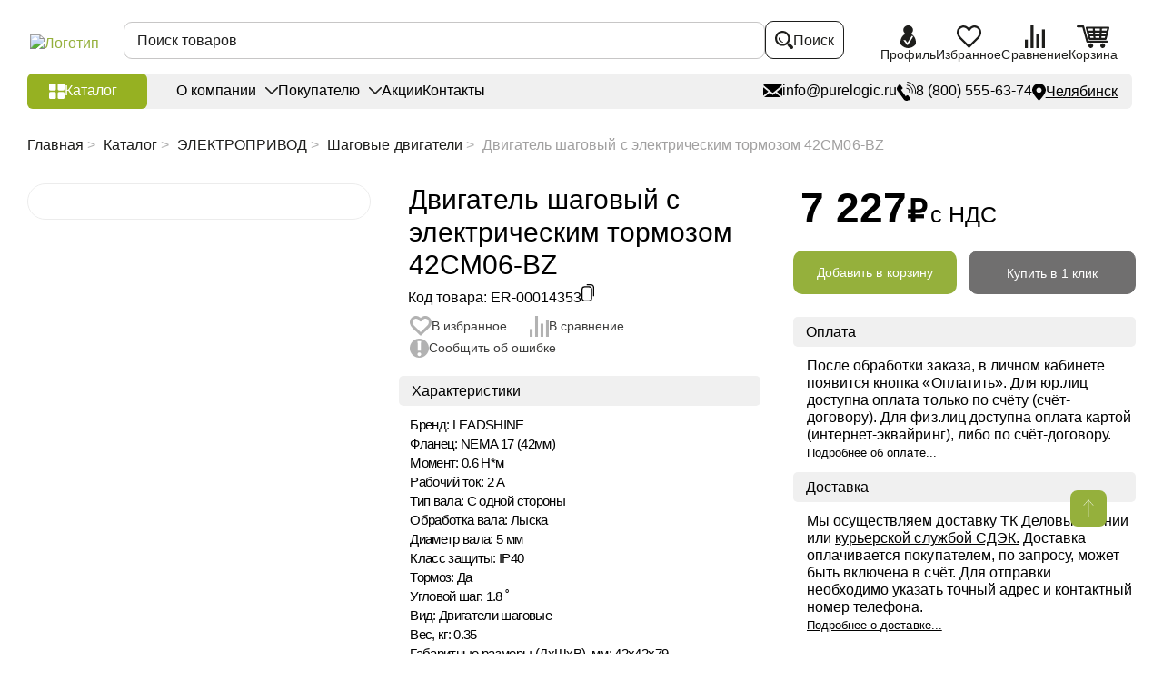

--- FILE ---
content_type: text/html; charset=UTF-8
request_url: https://chelyabinsk.purelogic.ru/catalog/dvigatel_shagovyy_s_elektricheskim_tormozom_42cm06-bz/
body_size: 91959
content:
<!DOCTYPE html>
<html lang="ru">
<head>
    <title>Двигатель шаговый с электрическим тормозом 42CM06-BZ купить в Челябинске | PureLogic</title>
    <meta name="cmsmagazine" content="90d3bb21e7721baf5d3909d423ae0f21"/>
    <meta charset="UTF-8">
    <meta name="viewport" content="width=device-width, initial-scale=1.0, user-scalable=no">
    <link rel="shortcut icon" href="/favicon.ico" type="image/x-icon">
                <script>var SITE_DIR = "/";</script>
    <script>var ID_REZ = "13644";</script>


<!--    <link href="--><!--/frontend/assets/styles/main.css?1" rel="preload" as="style" onload="this.rel='stylesheet'">-->
<!--    <link href="--><!--/styles/custom.css?1" rel="preload" as="style" onload="this.rel='stylesheet'">-->
<!--    <link href="--><!--/styles/slick.css?1" rel="preload" as="style" onload="this.rel='stylesheet'">-->


        
    <meta http-equiv="Content-Type" content="text/html; charset=UTF-8" />
<meta name="description" content="⏩ Купить Двигатель шаговый с электрическим тормозом 42CM06-BZ по выгодным ценам в Челябинске от компании Purelogic R&amp;amp;D ☝ В наличии и под заказ. ✈ Доставка по России и СНГ. Гарантия, техническая поддержка. ✅ Работаем с НДС, возможна On-line оплата." />
<link href="/bitrix/cache/css/s1/main/page_db577a6de08bb187e096d42c4f5f86cc/page_db577a6de08bb187e096d42c4f5f86cc_v1.css?17685677476365" type="text/css"  rel="stylesheet" />
<link href="/bitrix/cache/css/s1/main/template_94115759dd0c9688d3c10fc5a0f0d6fd/template_94115759dd0c9688d3c10fc5a0f0d6fd_v1.css?1768567747503560" type="text/css"  data-template-style="true" rel="stylesheet" />
<script>if(!window.BX)window.BX={};if(!window.BX.message)window.BX.message=function(mess){if(typeof mess==='object'){for(let i in mess) {BX.message[i]=mess[i];} return true;}};</script>
<script>(window.BX||top.BX).message({"JS_CORE_LOADING":"Загрузка...","JS_CORE_NO_DATA":"- Нет данных -","JS_CORE_WINDOW_CLOSE":"Закрыть","JS_CORE_WINDOW_EXPAND":"Развернуть","JS_CORE_WINDOW_NARROW":"Свернуть в окно","JS_CORE_WINDOW_SAVE":"Сохранить","JS_CORE_WINDOW_CANCEL":"Отменить","JS_CORE_WINDOW_CONTINUE":"Продолжить","JS_CORE_H":"ч","JS_CORE_M":"м","JS_CORE_S":"с","JSADM_AI_HIDE_EXTRA":"Скрыть лишние","JSADM_AI_ALL_NOTIF":"Показать все","JSADM_AUTH_REQ":"Требуется авторизация!","JS_CORE_WINDOW_AUTH":"Войти","JS_CORE_IMAGE_FULL":"Полный размер"});</script>

<script src="/bitrix/js/main/core/core.js?1752667612512406"></script>

<script>BX.Runtime.registerExtension({"name":"main.core","namespace":"BX","loaded":true});</script>
<script>BX.setJSList(["\/bitrix\/js\/main\/core\/core_ajax.js","\/bitrix\/js\/main\/core\/core_promise.js","\/bitrix\/js\/main\/polyfill\/promise\/js\/promise.js","\/bitrix\/js\/main\/loadext\/loadext.js","\/bitrix\/js\/main\/loadext\/extension.js","\/bitrix\/js\/main\/polyfill\/promise\/js\/promise.js","\/bitrix\/js\/main\/polyfill\/find\/js\/find.js","\/bitrix\/js\/main\/polyfill\/includes\/js\/includes.js","\/bitrix\/js\/main\/polyfill\/matches\/js\/matches.js","\/bitrix\/js\/ui\/polyfill\/closest\/js\/closest.js","\/bitrix\/js\/main\/polyfill\/fill\/main.polyfill.fill.js","\/bitrix\/js\/main\/polyfill\/find\/js\/find.js","\/bitrix\/js\/main\/polyfill\/matches\/js\/matches.js","\/bitrix\/js\/main\/polyfill\/core\/dist\/polyfill.bundle.js","\/bitrix\/js\/main\/core\/core.js","\/bitrix\/js\/main\/polyfill\/intersectionobserver\/js\/intersectionobserver.js","\/bitrix\/js\/main\/lazyload\/dist\/lazyload.bundle.js","\/bitrix\/js\/main\/polyfill\/core\/dist\/polyfill.bundle.js","\/bitrix\/js\/main\/parambag\/dist\/parambag.bundle.js"]);
</script>
<script>BX.Runtime.registerExtension({"name":"pull.protobuf","namespace":"BX","loaded":true});</script>
<script>BX.Runtime.registerExtension({"name":"rest.client","namespace":"window","loaded":true});</script>
<script>(window.BX||top.BX).message({"pull_server_enabled":"N","pull_config_timestamp":0,"shared_worker_allowed":"Y","pull_guest_mode":"N","pull_guest_user_id":0,"pull_worker_mtime":1752667509});(window.BX||top.BX).message({"PULL_OLD_REVISION":"Для продолжения корректной работы с сайтом необходимо перезагрузить страницу."});</script>
<script>BX.Runtime.registerExtension({"name":"pull.client","namespace":"BX","loaded":true});</script>
<script>BX.Runtime.registerExtension({"name":"pull","namespace":"window","loaded":true});</script>
<script>(window.BX||top.BX).message({"LANGUAGE_ID":"ru","FORMAT_DATE":"DD.MM.YYYY","FORMAT_DATETIME":"DD.MM.YYYY HH:MI:SS","COOKIE_PREFIX":"BITRIX_SM","SERVER_TZ_OFFSET":"10800","UTF_MODE":"Y","SITE_ID":"s1","SITE_DIR":"\/","USER_ID":"","SERVER_TIME":1768740376,"USER_TZ_OFFSET":0,"USER_TZ_AUTO":"Y","bitrix_sessid":"e2b344384acc8163229f2cf22572c653"});</script>


<script src="/bitrix/js/pull/protobuf/protobuf.js?1743882586274055"></script>
<script src="/bitrix/js/pull/protobuf/model.js?174388258670928"></script>
<script src="/bitrix/js/rest/client/rest.client.js?174388258217414"></script>
<script src="/bitrix/js/pull/client/pull.client.js?175266751083861"></script>
<script>BX.setJSList(["\/local\/templates\/main\/components\/bitrix\/catalog.element\/element\/script.js","\/local\/templates\/main\/components\/bitrix\/catalog.section\/newgoodsslider\/script.js","\/local\/templates\/main\/js\/jquery-1.12.4.min.js","\/local\/templates\/main\/frontend\/app\/js\/copy-text.js","\/local\/templates\/main\/components\/bitrix\/menu\/menu_catalog\/script.js","\/bitrix\/components\/bitrix\/search.title\/script.js","\/local\/components\/simai\/feedback.error\/templates\/.default\/script.js"]);</script>
<script>BX.setCSSList(["\/local\/templates\/main\/components\/bitrix\/catalog\/catalog\/style.css","\/local\/templates\/main\/components\/bitrix\/breadcrumb\/bredcrumb\/style.css","\/local\/templates\/main\/components\/bitrix\/catalog.element\/element\/style.css","\/local\/templates\/main\/components\/bitrix\/catalog.section\/newgoodsslider\/style.css","\/local\/templates\/main\/components\/bitrix\/news.list\/advantages\/style.css","\/local\/templates\/main\/frontend\/assets\/styles\/main.css","\/local\/templates\/main\/styles\/iarga.css","\/local\/templates\/main\/styles\/custom.css","\/local\/templates\/main\/styles\/slick.css","\/local\/templates\/main\/components\/bitrix\/menu\/menu_catalog\/style.css","\/local\/templates\/main\/components\/bitrix\/menu\/sectmenu\/style.css","\/local\/templates\/main\/components\/bitrix\/menu\/soc_menu\/style.css","\/local\/components\/simai\/feedback.error\/templates\/.default\/style.css","\/local\/templates\/main\/styles.css","\/local\/templates\/main\/template_styles.css"]);</script>
<script>
					(function () {
						"use strict";

						var counter = function ()
						{
							var cookie = (function (name) {
								var parts = ("; " + document.cookie).split("; " + name + "=");
								if (parts.length == 2) {
									try {return JSON.parse(decodeURIComponent(parts.pop().split(";").shift()));}
									catch (e) {}
								}
							})("BITRIX_CONVERSION_CONTEXT_s1");

							if (cookie && cookie.EXPIRE >= BX.message("SERVER_TIME"))
								return;

							var request = new XMLHttpRequest();
							request.open("POST", "/bitrix/tools/conversion/ajax_counter.php", true);
							request.setRequestHeader("Content-type", "application/x-www-form-urlencoded");
							request.send(
								"SITE_ID="+encodeURIComponent("s1")+
								"&sessid="+encodeURIComponent(BX.bitrix_sessid())+
								"&HTTP_REFERER="+encodeURIComponent(document.referrer)
							);
						};

						if (window.frameRequestStart === true)
							BX.addCustomEvent("onFrameDataReceived", counter);
						else
							BX.ready(counter);
					})();
				</script>
<link rel="canonical" href="https://chelyabinsk.purelogic.ru/catalog/dvigatel_shagovyy_s_elektricheskim_tormozom_42cm06-bz/" />



<script  src="/bitrix/cache/js/s1/main/template_6cc7af31c7346a272fb9b96a8fe038c0/template_6cc7af31c7346a272fb9b96a8fe038c0_v1.js?1768567747116081"></script>
<script  src="/bitrix/cache/js/s1/main/page_e0cbe6daaf699521d3df78cffffa3934/page_e0cbe6daaf699521d3df78cffffa3934_v1.js?176856774796681"></script>


</head>
<body>

    <div id="login" class="modal">
    <div class="modal__head">
        <div class="modal__title">Войти в личный кабинет</div>
    </div>
    <div class="modal__body">
        <form class="modal__form uniform" action="/inc/ajax/auth.php">
            <p class="error"></p>
            <div class="form-row">
                <div class="form-col">
                    <label class="label">
                        <input class="input" type="text" name="login_name" value="" placeholder="E-mail" data-input-required="email">
                    </label>
                </div>
            </div>
            <div class="form-row">
                <div class="form-col">
                    <label class="label">
                        <input class="input" type="password" name="password" autocomplete="off" placeholder="Пароль">
                    </label>
                </div>
            </div>
            <div class="modal__bottom">
                <div class="modal__buttons">
                    <div class="modal__row">
                        <div class="modal__col modal__col--6">
                            <input type="submit" class="btn btn--green" value="Войти">
                        </div>
                        <div class="modal__col modal__col--6">
                            <div class="checkbox checkbox--small">
                                <label class="checkbox__label">
                                    <input class="checkbox__input" name="remember" type="checkbox">
                                    <div class="checkbox__emulator">
                                        <svg class="i-icon">
                                            <use xlink:href="#checked"></use>
                                        </svg>
                                    </div>
                                    <div class="checkbox__text">
                                        <span>Запомнить меня</span>
                                    </div>
                                </label>
                            </div>
                            <a href="#popup-reocover" data-modal-open class="modal__note">Забыли пароль?</a>
                        </div>
                    </div>
                </div>
                <div class="modal__buttons">
                    <div class="modal__label">Вы у нас впервые?</div>
                    <a href="/auth/reg/" class="btn btn--black">Зарегистрироваться</a>
                </div>
            </div>
			        </form>
    </div>
</div>
<div class="modal" id='popup-reocover'>
    <div class="modal__head">
        <div class="modal__title">Восстановить пароль</div>
    </div>
    <div class="modal__body">
      <form action="/local/templates/main/ajax/fogetPassword.php" class="modal__form pasor">
            <p class="error"></p>
            <div class="form-row">
                <div class="form-col">
                    <label class="label">
                        <input class="input" type="text" name="login_name" value="" placeholder="E-mail" >
                    </label>
                </div>
            </div>
            <div class="modal__bottom">
                <div class="modal__buttons">
                    <div class="modal__row">
                        <input type="submit" name="send" id="getpass" class="btn btn--green" value="Отправить">
                    </div>
                </div>
                <div class="modal__buttons">
                    <div class="modal__label">Я знаю пароль</div>
                    <a href="#login" data-modal-open class="btn btn--black">Войти</a>
                </div>
            </div>
      </form>
    </div>
</div>
<div class="modal" id="passw">
    <div class="modal__head">
        <div class="modal__title">Восстановить пароль</div>
    </div>
    <div class="modal__body">
      <form action="/inc/ajax/fogetPassword.php" class="uniform">
            <p class="error"></p>
            <div class="form-row">
                <div class="form-col">
                    <label class="label">
                        <input class="input" type="password" name="password" autocomplete="off" placeholder="Введите высланный пароль">
                    </label>
                </div>
            </div>
            <div class="modal__bottom">
                <div class="modal__buttons">
                    <div class="modal__row">
                        <input type="hidden" id="uid" name="uid" value="">
                        <input type="hidden" id="hash" name="hash" value="">
                        <input type="submit" name="send" id="rep" class="btn btn--green" value="Отправить">
                    </div>
                </div>
            </div>
      </form>
    </div>
</div>
<div class="flow-container ">
    <div class="sidebar" style="display:none;">
        <div class="sidebar__logo">
            <div class="logo">
                <a href="/" class="logo__link">
                    <img src="/local/templates/main/frontend/assets/images/content/logo.png.webp" alt="Логотип"
                         class="logo__img" width="325" height="57">
                </a>
            </div>
        </div>
                !
<div class="sidebar__nav" data-desktop="sidebar">
    <nav class="sidebar-nav" data-move="sidebar">
        <ul class="sidebar-nav__list">
                    <li class="sidebar-nav__item  menu-close" data-picture-hover>
                <a class="sidebar-nav__link" href="/catalog/elektronika/">
                                            <picture class="sidebar-nav-icon">
                            <img src="/upload/uf/df2/zbr7xvkfsd6zrgo1qhd84wb5iz3svf9q/Электроника_black-01 (1) (1).svg" alt="" class="sidebar-nav-icon__img" data-picture-hover="repose" width="45" height="36">
                            <img src="/upload/uf/1fa/60v5ufcdcjsi3inzp3fsk0n81y35yp4t/Электроника_white-01 (1).svg" alt="" class="sidebar-nav-icon__img" data-picture-hover="hover" width="45" height="36">
                        </picture>
                                        <span class="sidebar-nav-item__label">
                        ЭЛЕКТРОНИКА                    </span>
                </a>
                                    <div class="sidebar-nav-sub sidebar-nav-sub--big">
                        <ul class="sidebar-nav-sub__list"><li class="sidebar-nav-sub__item grouptitle"><span class="sidebar-nav-sub__title2">ДРАЙВЕРЫ И ЧАСТОТНЫЕ ПРЕОБРАЗОВАТЕЛИ</span></li><li  class="sidebar-nav-sub__item padsec"><a href="/catalog/elektronika/servodrayvery/" class="sidebar-nav-sub__link"><span class="sidebar-nav-sub-item__label">Серводрайверы</span></a> <span class="sidebar-nav-sub-item__label">(118)</span></li><li  class="sidebar-nav-sub__item padsec"><a href="/catalog/elektronika/drayvery_shagovyh_dvigateley/" class="sidebar-nav-sub__link"><span class="sidebar-nav-sub-item__label">Драйверы шаговых двигателей</span></a> <span class="sidebar-nav-sub-item__label">(134)</span></li><li  class="sidebar-nav-sub__item padsec"><a href="/catalog/elektronika/chastotnye_preobrazovateli_i_aksessuary/" class="sidebar-nav-sub__link"><span class="sidebar-nav-sub-item__label">Частотные преобразователи и аксессуары</span></a> <span class="sidebar-nav-sub-item__label">(65)</span></li><li  class="sidebar-nav-sub__item padsec"><a href="/catalog/elektronika/drayvery_beskolektornyh_bldc_dvigateley/" class="sidebar-nav-sub__link"><span class="sidebar-nav-sub-item__label">Драйверы бесколекторных (BLDC) двигателей</span></a> <span class="sidebar-nav-sub-item__label">(23)</span></li><li  class="sidebar-nav-sub__item padsec"><a href="/catalog/elektronika/drayvery_lineynyh_dvigateley/" class="sidebar-nav-sub__link"><span class="sidebar-nav-sub-item__label">Драйверы линейных двигателей</span></a> <span class="sidebar-nav-sub-item__label">(5)</span></li><li  class="sidebar-nav-sub__item padsec"><a href="/catalog/elektronika/shpindelnye_servodrayvery/" class="sidebar-nav-sub__link"><span class="sidebar-nav-sub-item__label">Шпиндельные серводрайверы</span></a> <span class="sidebar-nav-sub-item__label">(9)</span></li><li  class="sidebar-nav-sub__item padsec"><a href="/catalog/elektronika/drayvery_indukcionnyh_dvigateley/" class="sidebar-nav-sub__link"><span class="sidebar-nav-sub-item__label">Драйверы индукционных двигателей</span></a> <span class="sidebar-nav-sub-item__label">(9)</span></li><li  class="sidebar-nav-sub__item padsec"><a href="/catalog/elektronika/drayvery_kollektornyh_dvigateley/" class="sidebar-nav-sub__link"><span class="sidebar-nav-sub-item__label">Драйверы коллекторных двигателей</span></a> <span class="sidebar-nav-sub-item__label">(5)</span></li><li  class="sidebar-nav-sub__item padsec"><a href="/catalog/elektronika/drayvery_kollektornyh_servodvigateley/" class="sidebar-nav-sub__link"><span class="sidebar-nav-sub-item__label">Драйверы коллекторных серводвигателей</span></a> <span class="sidebar-nav-sub-item__label">(2)</span></li><li  class="sidebar-nav-sub__item padsec"><a href="/catalog/elektronika/prochie_drayvery_elektrodvigateley/" class="sidebar-nav-sub__link"><span class="sidebar-nav-sub-item__label">Блоки запуска и пусковые конденсаторы</span></a> <span class="sidebar-nav-sub-item__label">(3)</span></li><li class="sidebar-nav-sub__item grouptitle"><span class="sidebar-nav-sub__title2">КОНТРОЛЛЕРЫ И ПЛАТЫ УПРАВЛЕНИЯ</span></li><li  class="sidebar-nav-sub__item padsec"><a href="/catalog/elektronika/programmiruemye_kontrollery_plc_i_hmi/" class="sidebar-nav-sub__link"><span class="sidebar-nav-sub-item__label">Программируемые контроллеры PLC и HMI</span></a> <span class="sidebar-nav-sub-item__label">(69)</span></li><li  class="sidebar-nav-sub__item padsec"><a href="/catalog/elektronika/kontrollery_chpu/" class="sidebar-nav-sub__link"><span class="sidebar-nav-sub-item__label">Контроллеры ЧПУ</span></a> <span class="sidebar-nav-sub-item__label">(59)</span></li><li  class="sidebar-nav-sub__item padsec"><a href="/catalog/elektronika/platy_kommutacii/" class="sidebar-nav-sub__link"><span class="sidebar-nav-sub-item__label">Платы коммутации</span></a> <span class="sidebar-nav-sub-item__label">(9)</span></li><li  class="sidebar-nav-sub__item padsec"><a href="/catalog/elektronika/sistemy_thc_i_omicheskie_datchiki_dlya_plazmennoy_rezki/" class="sidebar-nav-sub__link"><span class="sidebar-nav-sub-item__label">Контроллеры высоты (THC)</span></a> <span class="sidebar-nav-sub-item__label">(19)</span></li><li  class="sidebar-nav-sub__item padsec"><a href="/catalog/elektronika/pulty_dlya_stankov_s_chpu/" class="sidebar-nav-sub__link"><span class="sidebar-nav-sub-item__label">Пульты для станков с ЧПУ</span></a> <span class="sidebar-nav-sub-item__label">(19)</span></li><li  class="sidebar-nav-sub__item padsec"><a href="/catalog/elektronika/kontrollery_dvizheniya/" class="sidebar-nav-sub__link"><span class="sidebar-nav-sub-item__label">Контроллеры движения</span></a> <span class="sidebar-nav-sub-item__label">(3)</span></li><li  class="sidebar-nav-sub__item padsec"><a href="/catalog/elektronika/perehodniki_i_porty_vvodavyvoda/" class="sidebar-nav-sub__link"><span class="sidebar-nav-sub-item__label">Переходники и порты ввода/вывода</span></a> <span class="sidebar-nav-sub-item__label">(26)</span></li><li  class="sidebar-nav-sub__item padsec"><a href="/catalog/elektronika/periferiynye_moduli_sistem_s_chpu/" class="sidebar-nav-sub__link"><span class="sidebar-nav-sub-item__label">Периферийные модули систем с ЧПУ</span></a> <span class="sidebar-nav-sub-item__label">(63)</span></li></ul><ul class="sidebar-nav-sub__list"><li class="sidebar-nav-sub__item grouptitle"><span class="sidebar-nav-sub__title2">ПИТАНИЕ</span></li><li  class="sidebar-nav-sub__item padsec"><a href="/catalog/elektronika/bloki_pitaniya_i_aksessuary/" class="sidebar-nav-sub__link"><span class="sidebar-nav-sub-item__label">Импульсные блоки питания</span></a> <span class="sidebar-nav-sub-item__label">(125)</span></li><li  class="sidebar-nav-sub__item padsec"><a href="/catalog/elektronika/preobrazovateli_napryazheniya/" class="sidebar-nav-sub__link"><span class="sidebar-nav-sub-item__label">Преобразователи напряжения</span></a> <span class="sidebar-nav-sub-item__label">(8)</span></li><li  class="sidebar-nav-sub__item padsec"><a href="/catalog/elektronika/transformatory_silovye/" class="sidebar-nav-sub__link"><span class="sidebar-nav-sub-item__label">Трансформаторы силовые</span></a> <span class="sidebar-nav-sub-item__label">(24)</span></li><li  class="sidebar-nav-sub__item padsec"><a href="/catalog/elektronika/elektronika_dlya_cepey_pitaniya/" class="sidebar-nav-sub__link"><span class="sidebar-nav-sub-item__label">Электроника для цепей питания</span></a> <span class="sidebar-nav-sub-item__label">(16)</span></li><li  class="sidebar-nav-sub__item padsec"><a href="/catalog/elektronika/transformatornye_bloki_pitaniya/" class="sidebar-nav-sub__link"><span class="sidebar-nav-sub-item__label">Трансформаторные блоки питания</span></a> <span class="sidebar-nav-sub-item__label">(9)</span></li><li  class="sidebar-nav-sub__item padsec"><a href="/catalog/elektronika/laboratornye_bloki_pitaniya/" class="sidebar-nav-sub__link"><span class="sidebar-nav-sub-item__label">Лабораторные блоки питания</span></a> <span class="sidebar-nav-sub-item__label">(1)</span></li><li  class="sidebar-nav-sub__item padsec"><a href="/catalog/elektronika/stabilizatory_napryazheniya/" class="sidebar-nav-sub__link"><span class="sidebar-nav-sub-item__label">Сетевые стабилизаторы напряжения</span></a> <span class="sidebar-nav-sub-item__label">(15)</span></li><li class="sidebar-nav-sub__item grouptitle"><span class="sidebar-nav-sub__title2">ГОТОВЫЕ РЕШЕНИЯ</span></li><li  class="sidebar-nav-sub__item padsec"><a href="/catalog/elektronika/bloki_i_stoyki_upravleniya_dlya_stankov_s_chpu/" class="sidebar-nav-sub__link"><span class="sidebar-nav-sub-item__label">Блоки и стойки управления для станков с ЧПУ</span></a> <span class="sidebar-nav-sub-item__label">(25)</span></li><li  class="sidebar-nav-sub__item padsec"><a href="/catalog/elektronika/nabory_elektroniki/" class="sidebar-nav-sub__link"><span class="sidebar-nav-sub-item__label">Наборы электроники</span></a> <span class="sidebar-nav-sub-item__label">(6)</span></li><li  class="sidebar-nav-sub__item padsec"><a href="/catalog/elektronika/moduli_asu_tp/" class="sidebar-nav-sub__link"><span class="sidebar-nav-sub-item__label">Модули АСУ ТП</span></a> <span class="sidebar-nav-sub-item__label">(38)</span></li><li  class="sidebar-nav-sub__item padsec"><a href="/catalog/elektronika/moduli_dlya_arduino/" class="sidebar-nav-sub__link"><span class="sidebar-nav-sub-item__label">Модули для Arduino</span></a> <span class="sidebar-nav-sub-item__label">(17)</span></li></ul>                    </div>
                            </li>
                    <li class="sidebar-nav__item  menu-close" data-picture-hover>
                <a class="sidebar-nav__link" href="/catalog/elektroprivod/">
                                            <picture class="sidebar-nav-icon">
                            <img src="/upload/uf/3fc/t22gj1mrgqkspobsil9ordyfklehxuci/Электропривод_black-01.svg" alt="" class="sidebar-nav-icon__img" data-picture-hover="repose" width="45" height="36">
                            <img src="/upload/uf/76c/w6p3s7wa5uqyxnhnllv7tvn1rwxqs596/Электропривод_white-01.svg" alt="" class="sidebar-nav-icon__img" data-picture-hover="hover" width="45" height="36">
                        </picture>
                                        <span class="sidebar-nav-item__label">
                        ЭЛЕКТРОПРИВОД                    </span>
                </a>
                                    <div class="sidebar-nav-sub sidebar-nav-sub--big">
                        <ul class="sidebar-nav-sub__list"><li class="sidebar-nav-sub__item grouptitle"><span class="sidebar-nav-sub__title2">ЭЛЕКТРОДВИГАТЕЛИ</span></li><li  class="sidebar-nav-sub__item padsec"><a href="/catalog/elektroprivod/servodvigateli/" class="sidebar-nav-sub__link"><span class="sidebar-nav-sub-item__label">Серводвигатели</span></a> <span class="sidebar-nav-sub-item__label">(254)</span></li><li  class="sidebar-nav-sub__item padsec"><a href="/catalog/elektroprivod/shagovye_dvigateli/" class="sidebar-nav-sub__link"><span class="sidebar-nav-sub-item__label">Шаговые двигатели</span></a> <span class="sidebar-nav-sub-item__label">(308)</span></li><li  class="sidebar-nav-sub__item padsec"><a href="/catalog/elektroprivod/shagovye_servodvigateli_shd_s_enkoderom/" class="sidebar-nav-sub__link"><span class="sidebar-nav-sub-item__label">Шаговые серводвигатели (ШД с энкодером)</span></a> <span class="sidebar-nav-sub-item__label">(106)</span></li><li  class="sidebar-nav-sub__item padsec"><a href="/catalog/elektroprivod/lineynye_elektrodvigateli/" class="sidebar-nav-sub__link"><span class="sidebar-nav-sub-item__label">Линейные электродвигатели</span></a> <span class="sidebar-nav-sub-item__label">(125)</span></li><li  class="sidebar-nav-sub__item padsec"><a href="/catalog/elektroprivod/beskollektornye_elektrodvigateli_bldc/" class="sidebar-nav-sub__link"><span class="sidebar-nav-sub-item__label">Бесколлекторные (BLDC) электродвигатели</span></a> <span class="sidebar-nav-sub-item__label">(35)</span></li><li  class="sidebar-nav-sub__item padsec"><a href="/catalog/elektroprivod/kollektornye_dc_elektrodvigateli/" class="sidebar-nav-sub__link"><span class="sidebar-nav-sub-item__label">Коллекторные (DC) электродвигатели</span></a> <span class="sidebar-nav-sub-item__label">(12)</span></li><li  class="sidebar-nav-sub__item padsec"><a href="/catalog/elektroprivod/asinhronnye_elektrodvigateli_air/" class="sidebar-nav-sub__link"><span class="sidebar-nav-sub-item__label">Асинхронные электродвигатели АИР</span></a> <span class="sidebar-nav-sub-item__label">(64)</span></li><li  class="sidebar-nav-sub__item padsec"><a href="/catalog/elektroprivod/indukcionnye_elektrodvigateli/" class="sidebar-nav-sub__link"><span class="sidebar-nav-sub-item__label">Индукционные электродвигатели</span></a> <span class="sidebar-nav-sub-item__label">(37)</span></li><li class="sidebar-nav-sub__item grouptitle"><span class="sidebar-nav-sub__title2">АКСЕССУАРЫ ДЛЯ ЭЛЕКТРОДВИГАТЕЛЕЙ</span></li><li  class="sidebar-nav-sub__item padsec"><a href="/catalog/elektroprivod/kronshteyny_i_krepezhnye_plastiny/" class="sidebar-nav-sub__link"><span class="sidebar-nav-sub-item__label">Кронштейны и крепежные пластины</span></a> <span class="sidebar-nav-sub-item__label">(39)</span></li><li  class="sidebar-nav-sub__item padsec"><a href="/catalog/elektroprivod/tormozy_elektricheskie/" class="sidebar-nav-sub__link"><span class="sidebar-nav-sub-item__label">Тормозы электрические</span></a> <span class="sidebar-nav-sub-item__label">(6)</span></li><li  class="sidebar-nav-sub__item padsec"><a href="/catalog/elektroprivod/rukoyatki/" class="sidebar-nav-sub__link"><span class="sidebar-nav-sub-item__label">Рукоятки</span></a> <span class="sidebar-nav-sub-item__label">(4)</span></li></ul><ul class="sidebar-nav-sub__list"><li class="sidebar-nav-sub__item grouptitle"><span class="sidebar-nav-sub__title2">РЕДУКТОРЫ И МОТОР-РЕДУКТОРЫ</span></li><li  class="sidebar-nav-sub__item padsec"><a href="/catalog/elektroprivod/reduktory/" class="sidebar-nav-sub__link"><span class="sidebar-nav-sub-item__label">Редукторы</span></a> <span class="sidebar-nav-sub-item__label">(187)</span></li><li  class="sidebar-nav-sub__item padsec"><a href="/catalog/elektroprivod/shagovye_motor-reduktory/" class="sidebar-nav-sub__link"><span class="sidebar-nav-sub-item__label">Шаговые мотор-редукторы</span></a> <span class="sidebar-nav-sub-item__label">(75)</span></li><li  class="sidebar-nav-sub__item padsec"><a href="/catalog/elektroprivod/beskollektornye_bldc_motor-reduktory/" class="sidebar-nav-sub__link"><span class="sidebar-nav-sub-item__label">Бесколлекторные (BLDC) мотор-редукторы</span></a> <span class="sidebar-nav-sub-item__label">(54)</span></li><li  class="sidebar-nav-sub__item padsec"><a href="/catalog/elektroprivod/chervyachnye_reduktory_i_motor-reduktory/" class="sidebar-nav-sub__link"><span class="sidebar-nav-sub-item__label">Червячные мотор-редукторы</span></a> <span class="sidebar-nav-sub-item__label">(39)</span></li><li  class="sidebar-nav-sub__item padsec"><a href="/catalog/elektroprivod/kollektornye_dc_elektrodvigateli_i_motor-reduktory/" class="sidebar-nav-sub__link"><span class="sidebar-nav-sub-item__label">Коллекторные (DC) мотор-редукторы</span></a> <span class="sidebar-nav-sub-item__label">(20)</span></li><li class="sidebar-nav-sub__item grouptitle"><span class="sidebar-nav-sub__title2">ГОТОВЫЕ РЕШЕНИЯ</span></li><li  class="sidebar-nav-sub__item padsec"><a href="/catalog/elektroprivod/nabory_elektroprivoda/" class="sidebar-nav-sub__link"><span class="sidebar-nav-sub-item__label">Наборы электропривода</span></a> <span class="sidebar-nav-sub-item__label">(46)</span></li><li  class="sidebar-nav-sub__item padsec"><a href="/catalog/elektroprivod/privody_v_sbore/" class="sidebar-nav-sub__link"><span class="sidebar-nav-sub-item__label">Приводы в сборе</span></a> <span class="sidebar-nav-sub-item__label">(24)</span></li></ul>                    </div>
                            </li>
                    <li class="sidebar-nav__item  menu-close" data-picture-hover>
                <a class="sidebar-nav__link" href="/catalog/napravlyayuschie/">
                                            <picture class="sidebar-nav-icon">
                            <img src="/upload/uf/4af/95gahj1fgdh1algr1j04zr4qhbxp6xkt/Направляющие_black-01.svg" alt="" class="sidebar-nav-icon__img" data-picture-hover="repose" width="45" height="36">
                            <img src="/upload/uf/890/sp16xtllmraprhgcqiygf4eq7cec3ow8/Направляющие_white-01.svg" alt="" class="sidebar-nav-icon__img" data-picture-hover="hover" width="45" height="36">
                        </picture>
                                        <span class="sidebar-nav-item__label">
                        НАПРАВЛЯЮЩИЕ                    </span>
                </a>
                                    <div class="sidebar-nav-sub sidebar-nav-sub--big">
                        <ul class="sidebar-nav-sub__list"><li class="sidebar-nav-sub__item grouptitle"><span class="sidebar-nav-sub__title2">ПРОФИЛЬНЫЕ</span></li><li  class="sidebar-nav-sub__item padsec"><a href="/catalog/napravlyayuschie/profilnye_napravlyayuschie/" class="sidebar-nav-sub__link"><span class="sidebar-nav-sub-item__label">Профильные рельсовые направляющие</span></a> <span class="sidebar-nav-sub-item__label">(63)</span></li><li  class="sidebar-nav-sub__item padsec"><a href="/catalog/napravlyayuschie/karetki_dlya_profilnyh_napravlyayuschih/" class="sidebar-nav-sub__link"><span class="sidebar-nav-sub-item__label">Каретки для профильных рельсовых направляющих</span></a> <span class="sidebar-nav-sub-item__label">(134)</span></li><li  class="sidebar-nav-sub__item padsec"><a href="/catalog/napravlyayuschie/bloki_smazki_i_pylezaschity_zaglushki/" class="sidebar-nav-sub__link"><span class="sidebar-nav-sub-item__label">Блоки смазки и пылезащиты</span></a> <span class="sidebar-nav-sub-item__label">(81)</span></li><li  class="sidebar-nav-sub__item padsec"><a href="/catalog/napravlyayuschie/gofrozaschita_dlya_relsovyh_napravlyayuschih/" class="sidebar-nav-sub__link"><span class="sidebar-nav-sub-item__label">Гофрозащита для рельсовых направляющих</span></a> <span class="sidebar-nav-sub-item__label">(45)</span></li><li  class="sidebar-nav-sub__item padsec"><a href="/catalog/napravlyayuschie/ogranichiteli_i_pnevmaticheskie_zazhimy/" class="sidebar-nav-sub__link"><span class="sidebar-nav-sub-item__label">Ограничители, зажимы, упоры и заглушки</span></a> <span class="sidebar-nav-sub-item__label">(67)</span></li><li  class="sidebar-nav-sub__item padsec"><a href="/catalog/napravlyayuschie/nabory_peremescheniy_na_profilnyh_napravlyayuschih/" class="sidebar-nav-sub__link"><span class="sidebar-nav-sub-item__label">Наборы перемещений на профильных направляющих</span></a> <span class="sidebar-nav-sub-item__label">(18)</span></li><li class="sidebar-nav-sub__item grouptitle"><span class="sidebar-nav-sub__title2">ЦИЛИНДРИЧЕСКИЕ</span></li><li  class="sidebar-nav-sub__item padsec"><a href="/catalog/napravlyayuschie/cilindricheskie_relsy/" class="sidebar-nav-sub__link"><span class="sidebar-nav-sub-item__label">Цилиндрические направляющие</span></a> <span class="sidebar-nav-sub-item__label">(64)</span></li><li  class="sidebar-nav-sub__item padsec"><a href="/catalog/napravlyayuschie/opornye_moduli_i_lineynye_podshipniki/" class="sidebar-nav-sub__link"><span class="sidebar-nav-sub-item__label">Линейные подшипники и модули для цилиндрических направляющих</span></a> <span class="sidebar-nav-sub-item__label">(144)</span></li><li  class="sidebar-nav-sub__item padsec"><a href="/catalog/napravlyayuschie/vtulki_i_moduli_skolzheniya_dlya_cilindricheskih_napravlyayuschih/" class="sidebar-nav-sub__link"><span class="sidebar-nav-sub-item__label">Втулки и модули скольжения для цилиндрических направляющих</span></a> <span class="sidebar-nav-sub-item__label">(44)</span></li><li  class="sidebar-nav-sub__item padsec"><a href="/catalog/napravlyayuschie/derzhateli_polirovannyh_valov/" class="sidebar-nav-sub__link"><span class="sidebar-nav-sub-item__label">Держатели полированных валов и ограничители</span></a> <span class="sidebar-nav-sub-item__label">(62)</span></li><li  class="sidebar-nav-sub__item padsec"><a href="/catalog/napravlyayuschie/nabory_peremescheniy_na_cilindricheskih_napravlyayuschih/" class="sidebar-nav-sub__link"><span class="sidebar-nav-sub-item__label">Наборы перемещений на цилиндрических направляющих</span></a> <span class="sidebar-nav-sub-item__label">(18)</span></li><li class="sidebar-nav-sub__item grouptitle"><span class="sidebar-nav-sub__title2">ПРОЧЕЕ</span></li><li  class="sidebar-nav-sub__item padsec"><a href="/catalog/napravlyayuschie/promyshlennye_relsy_i_aksessuary/" class="sidebar-nav-sub__link"><span class="sidebar-nav-sub-item__label">Промышленные рельсы и аксессуары</span></a> <span class="sidebar-nav-sub-item__label">(12)</span></li><li  class="sidebar-nav-sub__item padsec"><a href="/catalog/napravlyayuschie/shlicevye_napravlyayuschie_vtulki_opory/" class="sidebar-nav-sub__link"><span class="sidebar-nav-sub-item__label">Шлицевые направляющие, втулки, опоры</span></a> <span class="sidebar-nav-sub-item__label">(44)</span></li><li  class="sidebar-nav-sub__item padsec"><a href="/catalog/napravlyayuschie/roliki_opornye_i_transportnye/" class="sidebar-nav-sub__link"><span class="sidebar-nav-sub-item__label">Ролики опорные и транспортные</span></a> <span class="sidebar-nav-sub-item__label">(70)</span></li><li  class="sidebar-nav-sub__item padsec"><a href="/catalog/napravlyayuschie/aksessuary_dlya_napravlyayuschih/" class="sidebar-nav-sub__link"><span class="sidebar-nav-sub-item__label">Аксессуары для направляющих</span></a> <span class="sidebar-nav-sub-item__label">(31)</span></li><li class="sidebar-nav-sub__item grouptitle"><span class="sidebar-nav-sub__title2">СИСТЕМЫ СМАЗКИ</span></li><li  class="sidebar-nav-sub__item padsec"><a href="/catalog/napravlyayuschie/ustroystva_podachi_smazki/" class="sidebar-nav-sub__link"><span class="sidebar-nav-sub-item__label">Устройства подачи смазки</span></a> <span class="sidebar-nav-sub-item__label">(16)</span></li><li  class="sidebar-nav-sub__item padsec"><a href="/catalog/napravlyayuschie/komplektuyuschie_dlya_sistem_smazki/" class="sidebar-nav-sub__link"><span class="sidebar-nav-sub-item__label">Комплектующие для систем смазки</span></a> <span class="sidebar-nav-sub-item__label">(136)</span></li></ul>                    </div>
                            </li>
                    <li class="sidebar-nav__item  menu-close" data-picture-hover>
                <a class="sidebar-nav__link" href="/catalog/peredachi/">
                                            <picture class="sidebar-nav-icon">
                            <img src="/upload/uf/d47/q6h3igwko8dx0cf41u3ghgvhcxdoysaw/Передачи2V_black-01.svg" alt="" class="sidebar-nav-icon__img" data-picture-hover="repose" width="45" height="36">
                            <img src="/upload/uf/5cb/sjr4yxhzz1rw20jdzio4e3j8jq83wveu/Передачи2V_white-01.svg" alt="" class="sidebar-nav-icon__img" data-picture-hover="hover" width="45" height="36">
                        </picture>
                                        <span class="sidebar-nav-item__label">
                        ПЕРЕДАЧИ                    </span>
                </a>
                                    <div class="sidebar-nav-sub sidebar-nav-sub--big">
                        <ul class="sidebar-nav-sub__list"><li class="sidebar-nav-sub__item grouptitle"><span class="sidebar-nav-sub__title2">ВИНТОВЫЕ</span></li><li  class="sidebar-nav-sub__item padsec"><a href="/catalog/peredachi/vinty_shvp/" class="sidebar-nav-sub__link"><span class="sidebar-nav-sub-item__label">Винты ШВП</span></a> <span class="sidebar-nav-sub-item__label">(55)</span></li><li  class="sidebar-nav-sub__item padsec"><a href="/catalog/peredachi/gayki_dlya_vintov_shvp/" class="sidebar-nav-sub__link"><span class="sidebar-nav-sub-item__label">Гайки для винтов ШВП</span></a> <span class="sidebar-nav-sub-item__label">(93)</span></li><li  class="sidebar-nav-sub__item padsec"><a href="/catalog/peredachi/opory_hodovogo_vinta/" class="sidebar-nav-sub__link"><span class="sidebar-nav-sub-item__label">Опоры ходового винта</span></a> <span class="sidebar-nav-sub-item__label">(135)</span></li><li  class="sidebar-nav-sub__item padsec"><a href="/catalog/peredachi/moduli_krepleniya_i_derzhateli_gaek_shvp/" class="sidebar-nav-sub__link"><span class="sidebar-nav-sub-item__label">Модули крепления и держатели гаек ШВП</span></a> <span class="sidebar-nav-sub-item__label">(30)</span></li><li  class="sidebar-nav-sub__item padsec"><a href="/catalog/peredachi/gofrozaschita_dlya_vintov_shvp/" class="sidebar-nav-sub__link"><span class="sidebar-nav-sub-item__label">Гофрозащита для винтов ШВП</span></a> <span class="sidebar-nav-sub-item__label">(58)</span></li><li  class="sidebar-nav-sub__item padsec"><a href="/catalog/peredachi/shvp_gotovye_obrabotannye/" class="sidebar-nav-sub__link"><span class="sidebar-nav-sub-item__label">ШВП готовые обработанные</span></a> <span class="sidebar-nav-sub-item__label">(33)</span></li><li  class="sidebar-nav-sub__item padsec"><a href="/catalog/peredachi/trapeceidalnye_vinty/" class="sidebar-nav-sub__link"><span class="sidebar-nav-sub-item__label">Трапецеидальные винты</span></a> <span class="sidebar-nav-sub-item__label">(8)</span></li><li  class="sidebar-nav-sub__item padsec"><a href="/catalog/peredachi/gayki_dlya_trapeceidalnyh_vintov/" class="sidebar-nav-sub__link"><span class="sidebar-nav-sub-item__label">Гайки для трапецеидальных винтов</span></a> <span class="sidebar-nav-sub-item__label">(54)</span></li><li  class="sidebar-nav-sub__item padsec"><a href="/catalog/peredachi/aksessuary_i_remkomplekty_dlya_gaek_shvp/" class="sidebar-nav-sub__link"><span class="sidebar-nav-sub-item__label">Ремкомплекты для гаек ШВП</span></a> <span class="sidebar-nav-sub-item__label">(96)</span></li><li class="sidebar-nav-sub__item grouptitle"><span class="sidebar-nav-sub__title2">РЕМЕННЫЕ</span></li><li  class="sidebar-nav-sub__item padsec"><a href="/catalog/peredachi/zubchatye_remni_i_aksessuary/" class="sidebar-nav-sub__link"><span class="sidebar-nav-sub-item__label">Зубчатые ремни и аксессуары</span></a> <span class="sidebar-nav-sub-item__label">(92)</span></li><li  class="sidebar-nav-sub__item padsec"><a href="/catalog/peredachi/shkivy_dlya_remney/" class="sidebar-nav-sub__link"><span class="sidebar-nav-sub-item__label">Шкивы для зубчатых ремней</span></a> <span class="sidebar-nav-sub-item__label">(88)</span></li><li  class="sidebar-nav-sub__item padsec"><a href="/catalog/peredachi/klinovye_remni/" class="sidebar-nav-sub__link"><span class="sidebar-nav-sub-item__label">Клиновые ремни</span></a> <span class="sidebar-nav-sub-item__label">(85)</span></li><li  class="sidebar-nav-sub__item padsec"><a href="/catalog/peredachi/shkivy_dlya_klinovyh_remney/" class="sidebar-nav-sub__link"><span class="sidebar-nav-sub-item__label">Шкивы для клиновых ремней</span></a> <span class="sidebar-nav-sub-item__label">(7)</span></li></ul><ul class="sidebar-nav-sub__list"><li class="sidebar-nav-sub__item grouptitle"><span class="sidebar-nav-sub__title2">ЗУБЧАТЫЕ</span></li><li  class="sidebar-nav-sub__item padsec"><a href="/catalog/peredachi/reyki_zubchatye/" class="sidebar-nav-sub__link"><span class="sidebar-nav-sub-item__label">Рейки зубчатые</span></a> <span class="sidebar-nav-sub-item__label">(37)</span></li><li  class="sidebar-nav-sub__item padsec"><a href="/catalog/peredachi/shesterni_dlya_zubchatyh_reek/" class="sidebar-nav-sub__link"><span class="sidebar-nav-sub-item__label">Шестерни для зубчатых реек</span></a> <span class="sidebar-nav-sub-item__label">(123)</span></li><li  class="sidebar-nav-sub__item padsec"><a href="/catalog/peredachi/konicheskie_shesterni/" class="sidebar-nav-sub__link"><span class="sidebar-nav-sub-item__label">Конические шестерни</span></a> <span class="sidebar-nav-sub-item__label">(19)</span></li><li  class="sidebar-nav-sub__item padsec"><a href="/catalog/peredachi/chervyachnye_peredachi_zubchato-vintovye/" class="sidebar-nav-sub__link"><span class="sidebar-nav-sub-item__label">Червячные передачи (зубчато-винтовые)</span></a> <span class="sidebar-nav-sub-item__label">(15)</span></li><li class="sidebar-nav-sub__item grouptitle"><span class="sidebar-nav-sub__title2">ПРОЧЕЕ</span></li><li  class="sidebar-nav-sub__item padsec"><a href="/catalog/peredachi/kardannye_peredachi/" class="sidebar-nav-sub__link"><span class="sidebar-nav-sub-item__label">Карданные передачи</span></a> <span class="sidebar-nav-sub-item__label">(7)</span></li><li  class="sidebar-nav-sub__item padsec"><a href="/catalog/peredachi/cepnye_peredachi/" class="sidebar-nav-sub__link"><span class="sidebar-nav-sub-item__label">Цепные передачи</span></a> <span class="sidebar-nav-sub-item__label">(272)</span></li></ul>                    </div>
                            </li>
                    <li class="sidebar-nav__item  menu-close" data-picture-hover>
                <a class="sidebar-nav__link" href="/catalog/mehanika/">
                                            <picture class="sidebar-nav-icon">
                            <img src="/upload/uf/34d/ktpyteaemammrf79en4xwezge32onnlp/МеханикаV1_black-01.svg" alt="" class="sidebar-nav-icon__img" data-picture-hover="repose" width="45" height="36">
                            <img src="/upload/uf/b83/jrtcgvtucc2jdd8q8msx228vde94s8f1/МеханикаV1_white-01.svg" alt="" class="sidebar-nav-icon__img" data-picture-hover="hover" width="45" height="36">
                        </picture>
                                        <span class="sidebar-nav-item__label">
                        МЕХАНИКА                    </span>
                </a>
                                    <div class="sidebar-nav-sub sidebar-nav-sub--big">
                        <ul class="sidebar-nav-sub__list"><li class="sidebar-nav-sub__item grouptitle"><span class="sidebar-nav-sub__title2">АЛЮМИНИЕВЫЙ ПРОФИЛЬ И ЗАГОТОВКИ</span></li><li  class="sidebar-nav-sub__item padsec"><a href="/catalog/mehanika/alyuminievyy_profil_konstrukcionnyy/" class="sidebar-nav-sub__link"><span class="sidebar-nav-sub-item__label">Алюминиевый профиль конструкционный</span></a> <span class="sidebar-nav-sub-item__label">(46)</span></li><li  class="sidebar-nav-sub__item padsec"><a href="/catalog/mehanika/komplektuyuschie_dlya_alyuminievogo_profilya/" class="sidebar-nav-sub__link"><span class="sidebar-nav-sub-item__label">Комплектующие для алюминиевого профиля</span></a> <span class="sidebar-nav-sub-item__label">(219)</span></li><li  class="sidebar-nav-sub__item padsec"><a href="/catalog/mehanika/alyuminievye_zagotovki/" class="sidebar-nav-sub__link"><span class="sidebar-nav-sub-item__label">Алюминиевые заготовки</span></a> <span class="sidebar-nav-sub-item__label">(33)</span></li><li class="sidebar-nav-sub__item grouptitle"><span class="sidebar-nav-sub__title2">СТАНОЧНАЯ ФУРНИТУРА</span></li><li  class="sidebar-nav-sub__item padsec"><a href="/catalog/mehanika/kabel-kanaly/" class="sidebar-nav-sub__link"><span class="sidebar-nav-sub-item__label">Кабель-каналы</span></a> <span class="sidebar-nav-sub-item__label">(305)</span></li><li  class="sidebar-nav-sub__item padsec"><a href="/catalog/mehanika/gofrozaschita/" class="sidebar-nav-sub__link"><span class="sidebar-nav-sub-item__label">Гофрозащита</span></a> <span class="sidebar-nav-sub-item__label">(68)</span></li><li  class="sidebar-nav-sub__item padsec"><a href="/catalog/mehanika/furnitura/" class="sidebar-nav-sub__link"><span class="sidebar-nav-sub-item__label">Фурнитура</span></a> <span class="sidebar-nav-sub-item__label">(88)</span></li><li  class="sidebar-nav-sub__item padsec"><a href="/catalog/mehanika/vibroopory/" class="sidebar-nav-sub__link"><span class="sidebar-nav-sub-item__label">Виброопоры</span></a> <span class="sidebar-nav-sub-item__label">(33)</span></li><li  class="sidebar-nav-sub__item padsec"><a href="/catalog/mehanika/sharikovye_opory/" class="sidebar-nav-sub__link"><span class="sidebar-nav-sub-item__label">Шариковые опоры</span></a> <span class="sidebar-nav-sub-item__label">(34)</span></li><li  class="sidebar-nav-sub__item padsec"><a href="/catalog/mehanika/konveyernaya_lenta/" class="sidebar-nav-sub__link"><span class="sidebar-nav-sub-item__label">Конвейерная лента</span></a> <span class="sidebar-nav-sub-item__label">(19)</span></li><li class="sidebar-nav-sub__item grouptitle"><span class="sidebar-nav-sub__title2">ПОДШИПНИКИ</span></li><li  class="sidebar-nav-sub__item padsec"><a href="/catalog/mehanika/podshipniki_kacheniya_sfericheskie_sharovye/" class="sidebar-nav-sub__link"><span class="sidebar-nav-sub-item__label">Подшипники</span></a> <span class="sidebar-nav-sub-item__label">(98)</span></li><li  class="sidebar-nav-sub__item padsec"><a href="/catalog/mehanika/upornye_podshipniki/" class="sidebar-nav-sub__link"><span class="sidebar-nav-sub-item__label">Упорные подшипники</span></a> <span class="sidebar-nav-sub-item__label">(12)</span></li><li  class="sidebar-nav-sub__item padsec"><a href="/catalog/mehanika/igolchatye_podshipniki/" class="sidebar-nav-sub__link"><span class="sidebar-nav-sub-item__label">Игольчатые подшипники</span></a> <span class="sidebar-nav-sub-item__label">(11)</span></li><li  class="sidebar-nav-sub__item padsec"><a href="/catalog/mehanika/podshipnikovye_uzly/" class="sidebar-nav-sub__link"><span class="sidebar-nav-sub-item__label">Подшипниковые узлы</span></a> <span class="sidebar-nav-sub-item__label">(24)</span></li><li  class="sidebar-nav-sub__item padsec"><a href="/catalog/mehanika/oporno-povorotnye_podshipniki/" class="sidebar-nav-sub__link"><span class="sidebar-nav-sub-item__label">Опорно-поворотные подшипники и ОПУ</span></a> <span class="sidebar-nav-sub-item__label">(55)</span></li><li  class="sidebar-nav-sub__item padsec"><a href="/catalog/mehanika/sharovye_nakonechniki/" class="sidebar-nav-sub__link"><span class="sidebar-nav-sub-item__label">Шаровые наконечники</span></a> <span class="sidebar-nav-sub-item__label">(32)</span></li><li  class="sidebar-nav-sub__item padsec"><a href="/catalog/mehanika/sfericheskie_podshipniki/" class="sidebar-nav-sub__link"><span class="sidebar-nav-sub-item__label">Сферические подшипники</span></a> <span class="sidebar-nav-sub-item__label">(15)</span></li></ul><ul class="sidebar-nav-sub__list"><li class="sidebar-nav-sub__item grouptitle"><span class="sidebar-nav-sub__title2">МУФТЫ И ВТУЛКИ</span></li><li  class="sidebar-nav-sub__item padsec"><a href="/catalog/mehanika/mufty/" class="sidebar-nav-sub__link"><span class="sidebar-nav-sub-item__label">Соединительные муфты</span></a> <span class="sidebar-nav-sub-item__label">(174)</span></li><li  class="sidebar-nav-sub__item padsec"><a href="/catalog/mehanika/zapornye_mufty/" class="sidebar-nav-sub__link"><span class="sidebar-nav-sub-item__label">Запорные муфты</span></a> <span class="sidebar-nav-sub-item__label">(16)</span></li><li  class="sidebar-nav-sub__item padsec"><a href="/catalog/mehanika/obgonnye_mufty/" class="sidebar-nav-sub__link"><span class="sidebar-nav-sub-item__label">Обгонные муфты</span></a> <span class="sidebar-nav-sub-item__label">(11)</span></li><li  class="sidebar-nav-sub__item padsec"><a href="/catalog/mehanika/vtulki_taperbush/" class="sidebar-nav-sub__link"><span class="sidebar-nav-sub-item__label">Втулки тапербуш</span></a> <span class="sidebar-nav-sub-item__label">(23)</span></li><li  class="sidebar-nav-sub__item padsec"><a href="/catalog/mehanika/perehodnye_vtulki/" class="sidebar-nav-sub__link"><span class="sidebar-nav-sub-item__label">Переходные втулки</span></a> <span class="sidebar-nav-sub-item__label">(36)</span></li><li  class="sidebar-nav-sub__item padsec"><a href="/catalog/mehanika/raspornye_kolca/" class="sidebar-nav-sub__link"><span class="sidebar-nav-sub-item__label">Распорные кольца</span></a> <span class="sidebar-nav-sub-item__label">(10)</span></li><li class="sidebar-nav-sub__item grouptitle"><span class="sidebar-nav-sub__title2">МЕТИЗЫ</span></li><li  class="sidebar-nav-sub__item padsec"><a href="/catalog/mehanika/vinty_gayki_i_shayby/" class="sidebar-nav-sub__link"><span class="sidebar-nav-sub-item__label">Винты, гайки и шайбы</span></a> <span class="sidebar-nav-sub-item__label">(52)</span></li><li  class="sidebar-nav-sub__item padsec"><a href="/catalog/mehanika/stopornye_gayki_i_shayby/" class="sidebar-nav-sub__link"><span class="sidebar-nav-sub-item__label">Стопорные гайки и шайбы</span></a> <span class="sidebar-nav-sub-item__label">(51)</span></li><li  class="sidebar-nav-sub__item padsec"><a href="/catalog/mehanika/stopornye_kolca/" class="sidebar-nav-sub__link"><span class="sidebar-nav-sub-item__label">Стопорные кольца</span></a> <span class="sidebar-nav-sub-item__label">(24)</span></li><li  class="sidebar-nav-sub__item padsec"><a href="/catalog/mehanika/shponki/" class="sidebar-nav-sub__link"><span class="sidebar-nav-sub-item__label">Шпонки</span></a> <span class="sidebar-nav-sub-item__label">(18)</span></li><li  class="sidebar-nav-sub__item padsec"><a href="/catalog/mehanika/shtifty/" class="sidebar-nav-sub__link"><span class="sidebar-nav-sub-item__label">Штифты</span></a> <span class="sidebar-nav-sub-item__label">(39)</span></li></ul>                    </div>
                            </li>
                    <li class="sidebar-nav__item  menu-close" data-picture-hover>
                <a class="sidebar-nav__link" href="/catalog/termicheskaya_rezka/">
                                            <picture class="sidebar-nav-icon">
                            <img src="/upload/uf/d2c/3jt7oos3034872td3k0t35wb25erbi79/Термическая резка_black-01.svg" alt="" class="sidebar-nav-icon__img" data-picture-hover="repose" width="45" height="36">
                            <img src="/upload/uf/6b6/zp17pzxn37xoz69w3qv6pv36pxdmbonf/Термическая резка_white-01.svg" alt="" class="sidebar-nav-icon__img" data-picture-hover="hover" width="45" height="36">
                        </picture>
                                        <span class="sidebar-nav-item__label">
                        ТЕРМИЧЕСКАЯ ОБРАБОТКА                    </span>
                </a>
                                    <div class="sidebar-nav-sub sidebar-nav-sub--big">
                        <ul class="sidebar-nav-sub__list"><li class="sidebar-nav-sub__item grouptitle"><span class="sidebar-nav-sub__title2">ПЛАЗМЕННАЯ РЕЗКА</span></li><li  class="sidebar-nav-sub__item padsec"><a href="/catalog/termicheskaya_rezka/istochniki_plazmennoy_rezki/" class="sidebar-nav-sub__link"><span class="sidebar-nav-sub-item__label">Источники плазменной резки</span></a> <span class="sidebar-nav-sub-item__label">(8)</span></li><li  class="sidebar-nav-sub__item padsec"><a href="/catalog/termicheskaya_rezka/komplektuyushchie-dlya-plazmennoy-rezki/" class="sidebar-nav-sub__link"><span class="sidebar-nav-sub-item__label">Комплектующие для плазменной резки</span></a> <span class="sidebar-nav-sub-item__label">(47)</span></li><li  class="sidebar-nav-sub__item padsec"><a href="/catalog/termicheskaya_rezka/rashodnye_detali_dlya_apparatov_plazmennoy_rezki/" class="sidebar-nav-sub__link"><span class="sidebar-nav-sub-item__label">Расходные детали для аппаратов плазменной резки</span></a> <span class="sidebar-nav-sub-item__label">(100)</span></li><li  class="sidebar-nav-sub__item padsec"><a href="/catalog/termicheskaya_rezka/elektronika_dlya_plazmennoy_rezki/" class="sidebar-nav-sub__link"><span class="sidebar-nav-sub-item__label">Электроника для плазменной резки</span></a> <span class="sidebar-nav-sub-item__label">(38)</span></li><li class="sidebar-nav-sub__item grouptitle"><span class="sidebar-nav-sub__title2">ГАЗОВАЯ РЕЗКА</span></li><li  class="sidebar-nav-sub__item padsec"><a href="/catalog/termicheskaya_rezka/gazovye_rezaki_derzhateli_sistemy_avtopodzhiga/" class="sidebar-nav-sub__link"><span class="sidebar-nav-sub-item__label">Газовые резаки, держатели, системы автоподжига</span></a> <span class="sidebar-nav-sub-item__label">(12)</span></li><li  class="sidebar-nav-sub__item padsec"><a href="/catalog/termicheskaya_rezka/gazovye_rukava_i_armatura/" class="sidebar-nav-sub__link"><span class="sidebar-nav-sub-item__label">Газовые рукава и арматура</span></a> <span class="sidebar-nav-sub-item__label">(13)</span></li><li  class="sidebar-nav-sub__item padsec"><a href="/catalog/termicheskaya_rezka/rashodnye_detali_dlya_gazovoy_rezki/" class="sidebar-nav-sub__link"><span class="sidebar-nav-sub-item__label">Расходные детали для газовой резки</span></a> <span class="sidebar-nav-sub-item__label">(24)</span></li><li class="sidebar-nav-sub__item grouptitle"><span class="sidebar-nav-sub__title2">ЛАЗЕРНАЯ ОБРАБОТКА - ВОЛОКОННАЯ</span></li><li  class="sidebar-nav-sub__item padsec"><a href="/catalog/termicheskaya_rezka/lazernye_istochniki_volokonnyetvrdotelnye/" class="sidebar-nav-sub__link"><span class="sidebar-nav-sub-item__label">Лазерные источники (волоконные/твёрдотельные)</span></a> <span class="sidebar-nav-sub-item__label">(11)</span></li><li  class="sidebar-nav-sub__item padsec"><a href="/catalog/termicheskaya_rezka/lazernye_golovki/" class="sidebar-nav-sub__link"><span class="sidebar-nav-sub-item__label">Лазерные головки</span></a> <span class="sidebar-nav-sub-item__label">(18)</span></li><li  class="sidebar-nav-sub__item padsec"><a href="/catalog/termicheskaya_rezka/lazernye_moduli/" class="sidebar-nav-sub__link"><span class="sidebar-nav-sub-item__label">Лазерные модули</span></a> <span class="sidebar-nav-sub-item__label">(7)</span></li><li  class="sidebar-nav-sub__item padsec"><a href="/catalog/termicheskaya_rezka/sistemy_ohlazhdeniya_chillery/" class="sidebar-nav-sub__link"><span class="sidebar-nav-sub-item__label">Системы охлаждения (чиллеры)</span></a> <span class="sidebar-nav-sub-item__label">(18)</span></li><li  class="sidebar-nav-sub__item padsec"><a href="/catalog/termicheskaya_rezka/elektronika_dlya_volokonnoy_lazernoy_rezki/" class="sidebar-nav-sub__link"><span class="sidebar-nav-sub-item__label">Электроника для волоконной лазерной резки</span></a> <span class="sidebar-nav-sub-item__label">(9)</span></li><li  class="sidebar-nav-sub__item padsec"><a href="/catalog/termicheskaya_rezka/apparaty_lazernoy_ochistki_metalla/" class="sidebar-nav-sub__link"><span class="sidebar-nav-sub-item__label">Аппараты лазерной очистки металла</span></a> <span class="sidebar-nav-sub-item__label">(8)</span></li><li  class="sidebar-nav-sub__item padsec"><a href="/catalog/termicheskaya_rezka/apparaty_lazernoy_svarki/" class="sidebar-nav-sub__link"><span class="sidebar-nav-sub-item__label">Аппараты лазерной сварки</span></a> <span class="sidebar-nav-sub-item__label">(4)</span></li><li  class="sidebar-nav-sub__item padsec"><a href="/catalog/termicheskaya_rezka/rashodnye_detali_dlya_volokonnyh_lazerov/" class="sidebar-nav-sub__link"><span class="sidebar-nav-sub-item__label">Расходные детали для волоконных лазеров</span></a> <span class="sidebar-nav-sub-item__label">(25)</span></li></ul><ul class="sidebar-nav-sub__list"><li class="sidebar-nav-sub__item grouptitle"><span class="sidebar-nav-sub__title2">ЛАЗЕРНАЯ РЕЗКА - CO2</span></li><li  class="sidebar-nav-sub__item padsec"><a href="/catalog/termicheskaya_rezka/sistemy_ohlazhdeniya_so2_chillery/" class="sidebar-nav-sub__link"><span class="sidebar-nav-sub-item__label">Системы охлаждения СО2 (чиллеры)</span></a> <span class="sidebar-nav-sub-item__label">(11)</span></li><li  class="sidebar-nav-sub__item padsec"><a href="/catalog/termicheskaya_rezka/rashodnye_detali_i_komplektuyuschie_dlya_lazernyh_so2_stankov/" class="sidebar-nav-sub__link"><span class="sidebar-nav-sub-item__label">Комплектующие для лазерных СО2 станков</span></a> <span class="sidebar-nav-sub-item__label">(9)</span></li><li  class="sidebar-nav-sub__item padsec"><a href="/catalog/termicheskaya_rezka/dymouloviteli_dlya_lazernyh_stankov/" class="sidebar-nav-sub__link"><span class="sidebar-nav-sub-item__label">Дымоуловители для лазерных станков</span></a> <span class="sidebar-nav-sub-item__label">(4)</span></li><li class="sidebar-nav-sub__item grouptitle"><span class="sidebar-nav-sub__title2">ЭЛЕКТРОЭРОЗИОННАЯ РЕЗКА</span></li><li  class="sidebar-nav-sub__item padsec"><a href="/catalog/termicheskaya_rezka/rashodnye_detali_dlya_elektroerozionnoy_rezki/" class="sidebar-nav-sub__link"><span class="sidebar-nav-sub-item__label">Расходные детали для электроэрозионной резки</span></a> <span class="sidebar-nav-sub-item__label">(26)</span></li></ul>                    </div>
                            </li>
                    <li class="sidebar-nav__item  menu-close" data-picture-hover>
                <a class="sidebar-nav__link" href="/catalog/frezernaya_obrabotka/">
                                            <picture class="sidebar-nav-icon">
                            <img src="/upload/uf/24a/7tac7lph2fkuwsz45h80b5kv5cdzo00e/Фрезерная обработка_black-01.svg" alt="" class="sidebar-nav-icon__img" data-picture-hover="repose" width="45" height="36">
                            <img src="/upload/uf/539/q7xhf720g7rubmp6chsqfamwzp71g7ua/Фрезерная обработка_white-01.svg" alt="" class="sidebar-nav-icon__img" data-picture-hover="hover" width="45" height="36">
                        </picture>
                                        <span class="sidebar-nav-item__label">
                        ФРЕЗЕРНАЯ ОБРАБОТКА                    </span>
                </a>
                                    <div class="sidebar-nav-sub sidebar-nav-sub--big">
                        <ul class="sidebar-nav-sub__list"><li class="sidebar-nav-sub__item grouptitle"><span class="sidebar-nav-sub__title2">ШПИНДЕЛИ</span></li><li  class="sidebar-nav-sub__item padsec"><a href="/catalog/frezernaya_obrabotka/shpindeli/" class="sidebar-nav-sub__link"><span class="sidebar-nav-sub-item__label">Шпиндели</span></a> <span class="sidebar-nav-sub-item__label">(48)</span></li><li  class="sidebar-nav-sub__item padsec"><a href="/catalog/frezernaya_obrabotka/shpindeli-remennoprivodnye/" class="sidebar-nav-sub__link"><span class="sidebar-nav-sub-item__label">Шпиндели ременноприводные</span></a> <span class="sidebar-nav-sub-item__label">(54)</span></li><li  class="sidebar-nav-sub__item padsec"><a href="/catalog/frezernaya_obrabotka/shpindelnye_nabory/" class="sidebar-nav-sub__link"><span class="sidebar-nav-sub-item__label">Шпиндельные наборы</span></a> <span class="sidebar-nav-sub-item__label">(20)</span></li><li  class="sidebar-nav-sub__item padsec"><a href="/catalog/frezernaya_obrabotka/frezernye_3d-golovy/" class="sidebar-nav-sub__link"><span class="sidebar-nav-sub-item__label">Фрезерные 3D-головы</span></a> <span class="sidebar-nav-sub-item__label">(8)</span></li><li  class="sidebar-nav-sub__item padsec"><a href="/catalog/frezernaya_obrabotka/sistemy_ohlazhdeniya_shpindeley/" class="sidebar-nav-sub__link"><span class="sidebar-nav-sub-item__label">Системы охлаждения шпинделей</span></a> <span class="sidebar-nav-sub-item__label">(44)</span></li><li  class="sidebar-nav-sub__item padsec"><a href="/catalog/frezernaya_obrabotka/aksessuary_i_zapchasti_dlya_shpindeley/" class="sidebar-nav-sub__link"><span class="sidebar-nav-sub-item__label">Аксессуары и запчасти для шпинделей</span></a> <span class="sidebar-nav-sub-item__label">(28)</span></li><li  class="sidebar-nav-sub__item padsec"><a href="/catalog/frezernaya_obrabotka/sistemy_aspiracii_pyleudaleniya/" class="sidebar-nav-sub__link"><span class="sidebar-nav-sub-item__label">Системы аспирации (пылеудаления)</span></a> <span class="sidebar-nav-sub-item__label">(44)</span></li><li class="sidebar-nav-sub__item grouptitle"><span class="sidebar-nav-sub__title2">РЕЖУЩИЙ ИНСТРУМЕНТ И ОСНАСТКА</span></li><li  class="sidebar-nav-sub__item padsec"><a href="/catalog/frezernaya_obrabotka/cangovye_patrony_i_aksessuary/" class="sidebar-nav-sub__link"><span class="sidebar-nav-sub-item__label">Цанговые патроны и аксессуары</span></a> <span class="sidebar-nav-sub-item__label">(101)</span></li><li  class="sidebar-nav-sub__item padsec"><a href="/catalog/frezernaya_obrabotka/cangi_i_gayki_dlya_shpindeley/" class="sidebar-nav-sub__link"><span class="sidebar-nav-sub-item__label">Цанги и гайки для шпинделей</span></a> <span class="sidebar-nav-sub-item__label">(129)</span></li><li  class="sidebar-nav-sub__item padsec"><a href="/catalog/frezernaya_obrabotka/frezy/" class="sidebar-nav-sub__link"><span class="sidebar-nav-sub-item__label">Фрезы</span></a> <span class="sidebar-nav-sub-item__label">(264)</span></li><li  class="sidebar-nav-sub__item padsec"><a href="/catalog/frezernaya_obrabotka/gravery/" class="sidebar-nav-sub__link"><span class="sidebar-nav-sub-item__label">Граверы</span></a> <span class="sidebar-nav-sub-item__label">(54)</span></li><li  class="sidebar-nav-sub__item padsec"><a href="/catalog/frezernaya_obrabotka/korpusnye_frezy_i_plastiny/" class="sidebar-nav-sub__link"><span class="sidebar-nav-sub-item__label">Корпусные фрезы и пластины</span></a> <span class="sidebar-nav-sub-item__label">(10)</span></li><li  class="sidebar-nav-sub__item padsec"><a href="/catalog/frezernaya_obrabotka/aksessuary_dlya_rezhuschego_instrumenta/" class="sidebar-nav-sub__link"><span class="sidebar-nav-sub-item__label">Аксессуары для режущего инструмента</span></a> <span class="sidebar-nav-sub-item__label">(26)</span></li><li  class="sidebar-nav-sub__item padsec"><a href="/catalog/frezernaya_obrabotka/osnastka_dlya_fiksacii_zagotovok/" class="sidebar-nav-sub__link"><span class="sidebar-nav-sub-item__label">Оснастка для фиксации заготовок</span></a> <span class="sidebar-nav-sub-item__label">(46)</span></li><li class="sidebar-nav-sub__item grouptitle"><span class="sidebar-nav-sub__title2">СИСТЕМЫ СОЖ</span></li><li  class="sidebar-nav-sub__item padsec"><a href="/catalog/frezernaya_obrabotka/polisharnirnaya_armatura_dlya_podachi_sozh/" class="sidebar-nav-sub__link"><span class="sidebar-nav-sub-item__label">Полишарнирная арматура для подачи СОЖ</span></a> <span class="sidebar-nav-sub-item__label">(83)</span></li><li  class="sidebar-nav-sub__item padsec"><a href="/catalog/frezernaya_obrabotka/sistemy_sozh_emulsionnogo_tipa/" class="sidebar-nav-sub__link"><span class="sidebar-nav-sub-item__label">Системы СОЖ эмульсионного типа</span></a> <span class="sidebar-nav-sub-item__label">(49)</span></li><li  class="sidebar-nav-sub__item padsec"><a href="/catalog/frezernaya_obrabotka/sistemy_sozh_s_maslyanym_tumanom/" class="sidebar-nav-sub__link"><span class="sidebar-nav-sub-item__label">Системы СОЖ с масляным туманом</span></a> <span class="sidebar-nav-sub-item__label">(5)</span></li></ul>                    </div>
                            </li>
                    <li class="sidebar-nav__item  menu-close" data-picture-hover>
                <a class="sidebar-nav__link" href="/catalog/elektrotehnika/">
                                            <picture class="sidebar-nav-icon">
                            <img src="/upload/uf/c20/2uerktiie7k3c1115pmxorhica21h1yn/Электротехника_black-01.svg" alt="" class="sidebar-nav-icon__img" data-picture-hover="repose" width="45" height="36">
                            <img src="/upload/uf/4a2/7gmrqgfdqf1vxp48r6eaz1jh4iq46h64/Электротехника_white-01.svg" alt="" class="sidebar-nav-icon__img" data-picture-hover="hover" width="45" height="36">
                        </picture>
                                        <span class="sidebar-nav-item__label">
                        ЭЛЕКТРОТЕХНИКА                    </span>
                </a>
                                    <div class="sidebar-nav-sub sidebar-nav-sub--big">
                        <ul class="sidebar-nav-sub__list"><li class="sidebar-nav-sub__item grouptitle"><span class="sidebar-nav-sub__title2">КАБЕЛИ И РАЗЪЁМЫ</span></li><li  class="sidebar-nav-sub__item padsec"><a href="/catalog/elektrotehnika/kabeli-metrazh/" class="sidebar-nav-sub__link"><span class="sidebar-nav-sub-item__label">Кабели, метраж</span></a> <span class="sidebar-nav-sub-item__label">(19)</span></li><li  class="sidebar-nav-sub__item padsec"><a href="/catalog/elektrotehnika/kabeli-gotovye/" class="sidebar-nav-sub__link"><span class="sidebar-nav-sub-item__label">Кабели, готовые</span></a> <span class="sidebar-nav-sub-item__label">(110)</span></li><li  class="sidebar-nav-sub__item padsec"><a href="/catalog/elektrotehnika/razemy_soedinitelnye/" class="sidebar-nav-sub__link"><span class="sidebar-nav-sub-item__label">Разъемы соединительные</span></a> <span class="sidebar-nav-sub-item__label">(65)</span></li><li  class="sidebar-nav-sub__item padsec"><a href="/catalog/elektrotehnika/vraschayuschiesya_elektricheskie_soedineniya/" class="sidebar-nav-sub__link"><span class="sidebar-nav-sub-item__label">Вращающиеся электрические соединения</span></a> <span class="sidebar-nav-sub-item__label">(73)</span></li><li class="sidebar-nav-sub__item grouptitle"><span class="sidebar-nav-sub__title2">ЛИНЕЙКИ, ЭНКОДЕРЫ</span></li><li  class="sidebar-nav-sub__item padsec"><a href="/catalog/elektrotehnika/opticheskie_lineyki_i_displei/" class="sidebar-nav-sub__link"><span class="sidebar-nav-sub-item__label">Оптические линейки и дисплеи</span></a> <span class="sidebar-nav-sub-item__label">(26)</span></li><li  class="sidebar-nav-sub__item padsec"><a href="/catalog/elektrotehnika/enkodery_dlya_asu_tp_i_chpu/" class="sidebar-nav-sub__link"><span class="sidebar-nav-sub-item__label">Энкодеры для АСУ ТП и ЧПУ</span></a> <span class="sidebar-nav-sub-item__label">(117)</span></li><li class="sidebar-nav-sub__item grouptitle"><span class="sidebar-nav-sub__title2">ДАТЧИКИ</span></li><li  class="sidebar-nav-sub__item padsec"><a href="/catalog/elektrotehnika/induktivnye_datchiki/" class="sidebar-nav-sub__link"><span class="sidebar-nav-sub-item__label">Индуктивные датчики</span></a> <span class="sidebar-nav-sub-item__label">(26)</span></li><li  class="sidebar-nav-sub__item padsec"><a href="/catalog/elektrotehnika/magnitnye_datchiki/" class="sidebar-nav-sub__link"><span class="sidebar-nav-sub-item__label">Магнитные датчики</span></a> <span class="sidebar-nav-sub-item__label">(21)</span></li><li  class="sidebar-nav-sub__item padsec"><a href="/catalog/elektrotehnika/mehanicheskie_pereklyuchateli/" class="sidebar-nav-sub__link"><span class="sidebar-nav-sub-item__label">Механические переключатели</span></a> <span class="sidebar-nav-sub-item__label">(112)</span></li><li  class="sidebar-nav-sub__item padsec"><a href="/catalog/elektrotehnika/datchiki_urovnya_zhidkosti_i_urovnemery/" class="sidebar-nav-sub__link"><span class="sidebar-nav-sub-item__label">Датчики уровня жидкости и уровнемеры</span></a> <span class="sidebar-nav-sub-item__label">(29)</span></li><li  class="sidebar-nav-sub__item padsec"><a href="/catalog/elektrotehnika/opticheskie_datchiki/" class="sidebar-nav-sub__link"><span class="sidebar-nav-sub-item__label">Оптические датчики</span></a> <span class="sidebar-nav-sub-item__label">(49)</span></li><li  class="sidebar-nav-sub__item padsec"><a href="/catalog/elektrotehnika/lazernye_dalnomery/" class="sidebar-nav-sub__link"><span class="sidebar-nav-sub-item__label">Лазерные дальномеры</span></a> <span class="sidebar-nav-sub-item__label">(18)</span></li><li  class="sidebar-nav-sub__item padsec"><a href="/catalog/elektrotehnika/barery_bezopasnosti/" class="sidebar-nav-sub__link"><span class="sidebar-nav-sub-item__label">Барьеры безопасности</span></a> <span class="sidebar-nav-sub-item__label">(42)</span></li></ul><ul class="sidebar-nav-sub__list"><li class="sidebar-nav-sub__item grouptitle"><span class="sidebar-nav-sub__title2">КОМПЛЕКТУЮЩИЕ ДЛЯ ШКАФОВ УПРАВЛЕНИЯ</span></li><li  class="sidebar-nav-sub__item padsec"><a href="/catalog/elektrotehnika/svetosignalnoe_oborudovanie/" class="sidebar-nav-sub__link"><span class="sidebar-nav-sub-item__label">Светосигнальное оборудование</span></a> <span class="sidebar-nav-sub-item__label">(97)</span></li><li  class="sidebar-nav-sub__item padsec"><a href="/catalog/elektrotehnika/elektricheskie_ventilyatory_i_aksessuary/" class="sidebar-nav-sub__link"><span class="sidebar-nav-sub-item__label">Электрические вентиляторы и аксессуары</span></a> <span class="sidebar-nav-sub-item__label">(67)</span></li><li  class="sidebar-nav-sub__item padsec"><a href="/catalog/elektrotehnika/vyklyuchateli_knopki_tumblery/" class="sidebar-nav-sub__link"><span class="sidebar-nav-sub-item__label">Выключатели, кнопки, тумблеры</span></a> <span class="sidebar-nav-sub-item__label">(60)</span></li><li  class="sidebar-nav-sub__item padsec"><a href="/catalog/elektrotehnika/promyshlennye_klaviatury1/" class="sidebar-nav-sub__link"><span class="sidebar-nav-sub-item__label">Промышленные клавиатуры</span></a> <span class="sidebar-nav-sub-item__label">(13)</span></li><li  class="sidebar-nav-sub__item padsec"><a href="/catalog/elektrotehnika/pedali_dzhoystiki_i_pulty/" class="sidebar-nav-sub__link"><span class="sidebar-nav-sub-item__label">Педали, джойстики и пульты</span></a> <span class="sidebar-nav-sub-item__label">(25)</span></li><li  class="sidebar-nav-sub__item padsec"><a href="/catalog/elektrotehnika/din-reyka_i_krepezh/" class="sidebar-nav-sub__link"><span class="sidebar-nav-sub-item__label">DIN-рейка и крепеж</span></a> <span class="sidebar-nav-sub-item__label">(3)</span></li><li  class="sidebar-nav-sub__item padsec"><a href="/catalog/elektrotehnika/plastikovyy_profil_dlya_pechatnyh_plat/" class="sidebar-nav-sub__link"><span class="sidebar-nav-sub-item__label">Пластиковый профиль для печатных плат</span></a> <span class="sidebar-nav-sub-item__label">(54)</span></li><li  class="sidebar-nav-sub__item padsec"><a href="/catalog/elektrotehnika/tokovye_transformatory_i_shunty/" class="sidebar-nav-sub__link"><span class="sidebar-nav-sub-item__label">Токовые трансформаторы и шунты</span></a> <span class="sidebar-nav-sub-item__label">(7)</span></li><li  class="sidebar-nav-sub__item padsec"><a href="/catalog/elektrotehnika/tverdotelnye_rele_i_aksessuary/" class="sidebar-nav-sub__link"><span class="sidebar-nav-sub-item__label">Твердотельные реле и аксессуары</span></a> <span class="sidebar-nav-sub-item__label">(17)</span></li><li  class="sidebar-nav-sub__item padsec"><a href="/catalog/elektrotehnika/filtry_podavleniya_emp/" class="sidebar-nav-sub__link"><span class="sidebar-nav-sub-item__label">Фильтры подавления ЭМП</span></a> <span class="sidebar-nav-sub-item__label">(37)</span></li><li  class="sidebar-nav-sub__item padsec"><a href="/catalog/elektrotehnika/tormoznye_rezistory/" class="sidebar-nav-sub__link"><span class="sidebar-nav-sub-item__label">Тормозные резисторы</span></a> <span class="sidebar-nav-sub-item__label">(73)</span></li><li  class="sidebar-nav-sub__item padsec"><a href="/catalog/elektrotehnika/radioelektronnye_komponenty/" class="sidebar-nav-sub__link"><span class="sidebar-nav-sub-item__label">Радиоэлектронные компоненты</span></a> <span class="sidebar-nav-sub-item__label">(26)</span></li><li class="sidebar-nav-sub__item grouptitle"><span class="sidebar-nav-sub__title2">СОЛЕНОИДЫ, ЭЛЕКТРОМАГНИТЫ, РЕЛЕ</span></li><li  class="sidebar-nav-sub__item padsec"><a href="/catalog/elektrotehnika/lineynye_solenoidy/" class="sidebar-nav-sub__link"><span class="sidebar-nav-sub-item__label">Линейные соленоиды</span></a> <span class="sidebar-nav-sub-item__label">(26)</span></li><li  class="sidebar-nav-sub__item padsec"><a href="/catalog/elektrotehnika/rele_elektromagnitnye/" class="sidebar-nav-sub__link"><span class="sidebar-nav-sub-item__label">Реле электромагнитные</span></a> <span class="sidebar-nav-sub-item__label">(33)</span></li><li  class="sidebar-nav-sub__item padsec"><a href="/catalog/elektrotehnika/cilindricheskie_elektromagnity/" class="sidebar-nav-sub__link"><span class="sidebar-nav-sub-item__label">Цилиндрические электромагниты</span></a> <span class="sidebar-nav-sub-item__label">(8)</span></li></ul>                    </div>
                            </li>
                    <li class="sidebar-nav__item  menu-close" data-picture-hover>
                <a class="sidebar-nav__link" href="/catalog/soft_dlya_chpu/">
                                            <picture class="sidebar-nav-icon">
                            <img src="/upload/uf/302/lw10lnr6ruzlqv8ynjfdo4h519fy2ua5/СофтV2 _black-01.svg" alt="" class="sidebar-nav-icon__img" data-picture-hover="repose" width="45" height="36">
                            <img src="/upload/uf/008/v2vsfyhk6du37jmapwve237e4b87b29s/СофтV2_white-01.svg" alt="" class="sidebar-nav-icon__img" data-picture-hover="hover" width="45" height="36">
                        </picture>
                                        <span class="sidebar-nav-item__label">
                        СОФТ ДЛЯ ЧПУ                    </span>
                </a>
                                    <div class="sidebar-nav-sub sidebar-nav-sub--big">
                        <ul class="sidebar-nav-sub__list" style="height:317px"><li class="sidebar-nav-sub__item grouptitle"><span class="sidebar-nav-sub__title2">СОФТ ДЛЯ ЧПУ</span></li><li  class="sidebar-nav-sub__item padsec"><a href="https://www.pumotix.ru/" class="sidebar-nav-sub__link" rel="nofollow"><span class="sidebar-nav-sub-item__label">PUMOTIX</span></a></li><li  class="sidebar-nav-sub__item padsec"><a href="https://purelogic.ru/catalog/24517/" class="sidebar-nav-sub__link"><span class="sidebar-nav-sub-item__label">Mach3</span></a></li><li  class="sidebar-nav-sub__item padsec"><a href="/catalog/soft_dlya_chpu/3d_modeli_dlya_chpu/" class="sidebar-nav-sub__link"><span class="sidebar-nav-sub-item__label">3D модели для обработки</span></a> <span class="sidebar-nav-sub-item__label">(11)</span></li></ul>                    </div>
                            </li>
                    <li class="sidebar-nav__item  menu-close" data-picture-hover>
                <a class="sidebar-nav__link" href="/catalog/stanki-i-oborudovanie/">
                                            <picture class="sidebar-nav-icon">
                            <img src="/upload/uf/b6b/i0cix583866dkez1nk91p78hffzpk2kh/Станки и оборудование _black-01.svg" alt="" class="sidebar-nav-icon__img" data-picture-hover="repose" width="45" height="36">
                            <img src="/upload/uf/c5b/2vmtrv2v44tdmq93ynthfc36lxcng3xt/Станки и оборудование_white-01.svg" alt="" class="sidebar-nav-icon__img" data-picture-hover="hover" width="45" height="36">
                        </picture>
                                        <span class="sidebar-nav-item__label">
                        СТАНКИ И ОБОРУДОВАНИЕ                    </span>
                </a>
                                    <div class="sidebar-nav-sub sidebar-nav-sub--big">
                        <ul class="sidebar-nav-sub__list"><li class="sidebar-nav-sub__item grouptitle"><span class="sidebar-nav-sub__title2">ФРЕЗЕРОВКА И ГРАВИРОВКА</span></li><li  class="sidebar-nav-sub__item padsec"><a href="/catalog/stanki-i-oborudovanie/frezernye_stanki_s_chpu/" class="sidebar-nav-sub__link"><span class="sidebar-nav-sub-item__label">Фрезерные станки с ЧПУ</span></a> <span class="sidebar-nav-sub-item__label">(80)</span></li><li  class="sidebar-nav-sub__item padsec"><a href="/catalog/stanki-i-oborudovanie/stanki-konstruktory_s_chpu_/" class="sidebar-nav-sub__link"><span class="sidebar-nav-sub-item__label">Станки-конструкторы с ЧПУ</span></a> <span class="sidebar-nav-sub-item__label">(20)</span></li><li  class="sidebar-nav-sub__item padsec"><a href="/catalog/stanki-i-oborudovanie/lazernye_co2_stanki_s_chpu/" class="sidebar-nav-sub__link"><span class="sidebar-nav-sub-item__label">Лазерные CO2 станки с ЧПУ</span></a> <span class="sidebar-nav-sub-item__label">(43)</span></li><li  class="sidebar-nav-sub__item padsec"><a href="/catalog/stanki-i-oborudovanie/gravery_i_markiratory_s_chpu/" class="sidebar-nav-sub__link"><span class="sidebar-nav-sub-item__label">Граверы и маркираторы с ЧПУ</span></a> <span class="sidebar-nav-sub-item__label">(33)</span></li><li  class="sidebar-nav-sub__item padsec"><a href="/catalog/stanki-i-oborudovanie/aksessuary_dlya_stankov_s_chpu/" class="sidebar-nav-sub__link"><span class="sidebar-nav-sub-item__label">Аксессуары для станков с ЧПУ</span></a> <span class="sidebar-nav-sub-item__label">(22)</span></li><li  class="sidebar-nav-sub__item padsec"><a href="/catalog/stanki-i-oborudovanie/komplekty_aspiracii_pyleudaleniya/" class="sidebar-nav-sub__link"><span class="sidebar-nav-sub-item__label">Комплекты аспирации (пылеудаления)</span></a> <span class="sidebar-nav-sub-item__label">(3)</span></li><li class="sidebar-nav-sub__item grouptitle"><span class="sidebar-nav-sub__title2">РАСКРОЙ И ГИБКА МЕТАЛЛА</span></li><li  class="sidebar-nav-sub__item padsec"><a href="/catalog/stanki-i-oborudovanie/plazmennye_stanki_s_chpu/" class="sidebar-nav-sub__link"><span class="sidebar-nav-sub-item__label">Плазменные станки с ЧПУ</span></a> <span class="sidebar-nav-sub-item__label">(5)</span></li><li  class="sidebar-nav-sub__item padsec"><a href="/catalog/stanki-i-oborudovanie/stanki-konstruktory_s__chpu_1/" class="sidebar-nav-sub__link"><span class="sidebar-nav-sub-item__label">Станки-конструкторы с ЧПУ</span></a> <span class="sidebar-nav-sub-item__label">(4)</span></li><li  class="sidebar-nav-sub__item padsec"><a href="/catalog/stanki-i-oborudovanie/lazernye_volokonnye_stanki_s_chpu/" class="sidebar-nav-sub__link"><span class="sidebar-nav-sub-item__label">Лазерные волоконные станки с ЧПУ</span></a> <span class="sidebar-nav-sub-item__label">(6)</span></li><li  class="sidebar-nav-sub__item padsec"><a href="/catalog/stanki-i-oborudovanie/filtroventilyacionnye_ustanovki_fvu/" class="sidebar-nav-sub__link"><span class="sidebar-nav-sub-item__label">Фильтровентиляционные установки ФВУ</span></a> <span class="sidebar-nav-sub-item__label">(4)</span></li><li  class="sidebar-nav-sub__item padsec"><a href="/catalog/stanki-i-oborudovanie/listogibochnye_stanki/" class="sidebar-nav-sub__link"><span class="sidebar-nav-sub-item__label">Листогибочные станки</span></a> <span class="sidebar-nav-sub-item__label">(11)</span></li><li  class="sidebar-nav-sub__item padsec"><a href="/catalog/stanki-i-oborudovanie/apparaty_ochistki_lameley/" class="sidebar-nav-sub__link"><span class="sidebar-nav-sub-item__label">Аппараты очистки ламелей</span></a> <span class="sidebar-nav-sub-item__label">(3)</span></li><li class="sidebar-nav-sub__item grouptitle"><span class="sidebar-nav-sub__title2">ТОКАРНЫЕ СТАНКИ И ОБРАБАТЫВАЮЩИЕ ЦЕНТРЫ</span></li><li  class="sidebar-nav-sub__item padsec"><a href="/catalog/stanki-i-oborudovanie/tokarnye_stanki_s_chpu/" class="sidebar-nav-sub__link"><span class="sidebar-nav-sub-item__label">Токарные станки с ЧПУ</span></a> <span class="sidebar-nav-sub-item__label">(5)</span></li><li  class="sidebar-nav-sub__item padsec"><a href="/catalog/stanki-i-oborudovanie/obrabatyvayuschie_centry/" class="sidebar-nav-sub__link"><span class="sidebar-nav-sub-item__label">Обрабатывающие центры</span></a> <span class="sidebar-nav-sub-item__label">(3)</span></li><li  class="sidebar-nav-sub__item padsec"><a href="/catalog/stanki-i-oborudovanie/universalnye_tokarnye_stanki/" class="sidebar-nav-sub__link"><span class="sidebar-nav-sub-item__label">Универсальные токарные станки</span></a> <span class="sidebar-nav-sub-item__label">(4)</span></li></ul><ul class="sidebar-nav-sub__list"><li class="sidebar-nav-sub__item grouptitle"><span class="sidebar-nav-sub__title2">ЗАТОЧКА ИНСТРУМЕНТА И НАРЕЗАНИЕ РЕЗЬБЫ</span></li><li  class="sidebar-nav-sub__item padsec"><a href="/catalog/stanki-i-oborudovanie/stanki_dlya_zatochki_metchikov_frez_sverl/" class="sidebar-nav-sub__link"><span class="sidebar-nav-sub-item__label">Станки для заточки метчиков, фрез, сверл</span></a> <span class="sidebar-nav-sub-item__label">(6)</span></li><li  class="sidebar-nav-sub__item padsec"><a href="/catalog/stanki-i-oborudovanie/rezbonareznye_stanki_i_aksessuary/" class="sidebar-nav-sub__link"><span class="sidebar-nav-sub-item__label">Резьбонарезные станки и аксессуары</span></a> <span class="sidebar-nav-sub-item__label">(17)</span></li><li class="sidebar-nav-sub__item grouptitle"><span class="sidebar-nav-sub__title2">ПРОЧЕЕ ОБОРУДОВАНИЕ</span></li><li  class="sidebar-nav-sub__item padsec"><a href="/catalog/stanki-i-oborudovanie/promyshlennaya_mebel_dlya_stankov_s_chpu/" class="sidebar-nav-sub__link"><span class="sidebar-nav-sub-item__label">Промышленная мебель для станков с ЧПУ</span></a> <span class="sidebar-nav-sub-item__label">(17)</span></li><li  class="sidebar-nav-sub__item padsec"><a href="/catalog/stanki-i-oborudovanie/mini-stanki_i_aksessuary/" class="sidebar-nav-sub__link"><span class="sidebar-nav-sub-item__label">Мини-станки и аксессуары</span></a> <span class="sidebar-nav-sub-item__label">(6)</span></li><li  class="sidebar-nav-sub__item padsec"><a href="/catalog/stanki-i-oborudovanie/stanki_dlya_namotki/" class="sidebar-nav-sub__link"><span class="sidebar-nav-sub-item__label">Станки для намотки</span></a> <span class="sidebar-nav-sub-item__label">(5)</span></li><li class="sidebar-nav-sub__item grouptitle"><span class="sidebar-nav-sub__title2">3D ПРИНТЕРЫ</span></li><li  class="sidebar-nav-sub__item padsec"><a href="/catalog/stanki-i-oborudovanie/rashodnye_materialy_dlya_3d-printerov/" class="sidebar-nav-sub__link"><span class="sidebar-nav-sub-item__label">Расходные материалы для 3D-принтеров</span></a> <span class="sidebar-nav-sub-item__label">(9)</span></li><li  class="sidebar-nav-sub__item padsec"><a href="/catalog/stanki-i-oborudovanie/komplektuyuschie_dlya_3d-printerov/" class="sidebar-nav-sub__link"><span class="sidebar-nav-sub-item__label">Комплектующие для 3D-принтеров</span></a> <span class="sidebar-nav-sub-item__label">(30)</span></li></ul>                    </div>
                            </li>
                    <li class="sidebar-nav__item  menu-close" data-picture-hover>
                <a class="sidebar-nav__link" href="/catalog/mehatronika/">
                                            <picture class="sidebar-nav-icon">
                            <img src="/upload/uf/496/z0ckwr266e99uq74d14lzjcn0pi78cpt/Мехатроника1_black-01.svg" alt="" class="sidebar-nav-icon__img" data-picture-hover="repose" width="45" height="36">
                            <img src="/upload/uf/78f/y6wq29cku3njywi5d5uy9jc9n2cn4rlx/Мехатроника1_white-01.svg" alt="" class="sidebar-nav-icon__img" data-picture-hover="hover" width="45" height="36">
                        </picture>
                                        <span class="sidebar-nav-item__label">
                        МЕХАТРОНИКА                    </span>
                </a>
                                    <div class="sidebar-nav-sub sidebar-nav-sub--big">
                        <ul class="sidebar-nav-sub__list"><li class="sidebar-nav-sub__item grouptitle"><span class="sidebar-nav-sub__title2">ЛИНЕЙНЫЕ АКТУАТОРЫ</span></li><li  class="sidebar-nav-sub__item padsec"><a href="/catalog/mehatronika/aktuatory_na_servodvigatelyah/" class="sidebar-nav-sub__link"><span class="sidebar-nav-sub-item__label">Актуаторы на серводвигателях</span></a> <span class="sidebar-nav-sub-item__label">(21)</span></li><li  class="sidebar-nav-sub__item padsec"><a href="/catalog/mehatronika/aktuatory_na_shagovyh_dvigatelyah/" class="sidebar-nav-sub__link"><span class="sidebar-nav-sub-item__label">Актуаторы на шаговых двигателях</span></a> <span class="sidebar-nav-sub-item__label">(42)</span></li><li  class="sidebar-nav-sub__item padsec"><a href="/catalog/mehatronika/aktuatory_na_kollektornyh_dc_dvigatelyah/" class="sidebar-nav-sub__link"><span class="sidebar-nav-sub-item__label">Актуаторы на коллекторных (DC) двигателях</span></a> <span class="sidebar-nav-sub-item__label">(192)</span></li><li class="sidebar-nav-sub__item grouptitle"><span class="sidebar-nav-sub__title2">ЛИНЕЙНЫЕ МОДУЛИ</span></li><li  class="sidebar-nav-sub__item padsec"><a href="/catalog/mehatronika/lineynye_moduli_na_shvp/" class="sidebar-nav-sub__link"><span class="sidebar-nav-sub-item__label">Линейные модули на ШВП</span></a> <span class="sidebar-nav-sub-item__label">(224)</span></li><li  class="sidebar-nav-sub__item padsec"><a href="/catalog/mehatronika/lineynye_moduli_na_remne/" class="sidebar-nav-sub__link"><span class="sidebar-nav-sub-item__label">Линейные модули на ремне</span></a> <span class="sidebar-nav-sub-item__label">(48)</span></li><li  class="sidebar-nav-sub__item padsec"><a href="/catalog/mehatronika/aksessuary_dlya_moduley_lineynogo_peremescheniya/" class="sidebar-nav-sub__link"><span class="sidebar-nav-sub-item__label">Аксессуары для линейных модулей</span></a> <span class="sidebar-nav-sub-item__label">(19)</span></li><li class="sidebar-nav-sub__item grouptitle"><span class="sidebar-nav-sub__title2">УЗЛЫ ДЛЯ СТАНКОВ С ЧПУ</span></li><li  class="sidebar-nav-sub__item padsec"><a href="/catalog/mehatronika/moduli_osi_z/" class="sidebar-nav-sub__link"><span class="sidebar-nav-sub-item__label">Модули оси Z</span></a> <span class="sidebar-nav-sub-item__label">(9)</span></li><li  class="sidebar-nav-sub__item padsec"><a href="/catalog/mehatronika/podemniki_rezaka_termicheskoy_rezki/" class="sidebar-nav-sub__link"><span class="sidebar-nav-sub-item__label">Подъемники резака термической резки</span></a> <span class="sidebar-nav-sub-item__label">(10)</span></li><li  class="sidebar-nav-sub__item padsec"><a href="/catalog/mehatronika/podemniki_oscilliruyuschego_nozha/" class="sidebar-nav-sub__link"><span class="sidebar-nav-sub-item__label">Подъемники осциллирующего ножа</span></a> <span class="sidebar-nav-sub-item__label">(4)</span></li><li  class="sidebar-nav-sub__item padsec"><a href="/catalog/mehatronika/moduli_peremescheniya_po_zubchatoy_reyke/" class="sidebar-nav-sub__link"><span class="sidebar-nav-sub-item__label">Модули перемещения по зубчатой рейке</span></a> <span class="sidebar-nav-sub-item__label">(5)</span></li><li  class="sidebar-nav-sub__item padsec"><a href="/catalog/mehatronika/moduli_vraschayuscheysya_gayki/" class="sidebar-nav-sub__link"><span class="sidebar-nav-sub-item__label">Модули вращающейся гайки</span></a> <span class="sidebar-nav-sub-item__label">(17)</span></li><li  class="sidebar-nav-sub__item padsec"><a href="/catalog/mehatronika/povorotnye-osi-i-naklonno-povorotnye-stoly/" class="sidebar-nav-sub__link"><span class="sidebar-nav-sub-item__label">Поворотные оси и наклонно-поворотные столы</span></a> <span class="sidebar-nav-sub-item__label">(11)</span></li><li class="sidebar-nav-sub__item grouptitle"><span class="sidebar-nav-sub__title2">РОБОТЫ-МАНИПУЛЯТОРЫ</span></li><li  class="sidebar-nav-sub__item padsec"><a href="/catalog/mehatronika/promyshlennye_roboty/" class="sidebar-nav-sub__link"><span class="sidebar-nav-sub-item__label">Промышленные роботы</span></a> <span class="sidebar-nav-sub-item__label">(16)</span></li><li  class="sidebar-nav-sub__item padsec"><a href="/catalog/mehatronika/manipulyatory/" class="sidebar-nav-sub__link"><span class="sidebar-nav-sub-item__label">Манипуляторы</span></a> <span class="sidebar-nav-sub-item__label">(7)</span></li></ul>                    </div>
                            </li>
                    <li class="sidebar-nav__item  menu-close" data-picture-hover>
                <a class="sidebar-nav__link" href="/catalog/instrument-i-osnastka/">
                                            <picture class="sidebar-nav-icon">
                            <img src="/upload/uf/b52/5aq8z22e2hig9t0wikvjtpy1z3e9gtev/Инструмент и оснастка_black-01.svg" alt="" class="sidebar-nav-icon__img" data-picture-hover="repose" width="45" height="36">
                            <img src="/upload/uf/04f/e2wbf77038mxcso50dhvpph9sl0jfye9/Инструмент и оснастка_white-01.svg" alt="" class="sidebar-nav-icon__img" data-picture-hover="hover" width="45" height="36">
                        </picture>
                                        <span class="sidebar-nav-item__label">
                        ИНСТРУМЕНТ И ОСНАСТКА                    </span>
                </a>
                                    <div class="sidebar-nav-sub sidebar-nav-sub--big">
                        <ul class="sidebar-nav-sub__list"><li class="sidebar-nav-sub__item grouptitle"><span class="sidebar-nav-sub__title2">ОСНАСТКА</span></li><li  class="sidebar-nav-sub__item padsec"><a href="/catalog/instrument-i-osnastka/poluprovodnikovye_lazernye_moduli/" class="sidebar-nav-sub__link"><span class="sidebar-nav-sub-item__label">Лазерные указатели и держатели</span></a> <span class="sidebar-nav-sub-item__label">(16)</span></li><li  class="sidebar-nav-sub__item padsec"><a href="/catalog/instrument-i-osnastka/zazhimnye_i_tokarnye_patrony/" class="sidebar-nav-sub__link"><span class="sidebar-nav-sub-item__label">Зажимные и токарные патроны</span></a> <span class="sidebar-nav-sub-item__label">(65)</span></li><li  class="sidebar-nav-sub__item padsec"><a href="/catalog/instrument-i-osnastka/patrony_dlya_truboreza/" class="sidebar-nav-sub__link"><span class="sidebar-nav-sub-item__label">Патроны для трубореза</span></a> <span class="sidebar-nav-sub-item__label">(10)</span></li><li  class="sidebar-nav-sub__item padsec"><a href="/catalog/instrument-i-osnastka/sverlilnye_patrony/" class="sidebar-nav-sub__link"><span class="sidebar-nav-sub-item__label">Сверлильные патроны</span></a> <span class="sidebar-nav-sub-item__label">(18)</span></li><li  class="sidebar-nav-sub__item padsec"><a href="/catalog/instrument-i-osnastka/zadnie_centry_dlya_tokarnyh_stankov/" class="sidebar-nav-sub__link"><span class="sidebar-nav-sub-item__label">Задние центры для токарных станков</span></a> <span class="sidebar-nav-sub-item__label">(12)</span></li><li  class="sidebar-nav-sub__item padsec"><a href="/catalog/instrument-i-osnastka/konusy_morze_i_aksessuary/" class="sidebar-nav-sub__link"><span class="sidebar-nav-sub-item__label">Конусы Морзе и аксессуары</span></a> <span class="sidebar-nav-sub-item__label">(39)</span></li><li  class="sidebar-nav-sub__item padsec"><a href="/catalog/instrument-i-osnastka/privodnye_golovki_stankov/" class="sidebar-nav-sub__link"><span class="sidebar-nav-sub-item__label">Передние бабки</span></a> <span class="sidebar-nav-sub-item__label">(2)</span></li><li  class="sidebar-nav-sub__item padsec"><a href="/catalog/instrument-i-osnastka/zadnie_babki/" class="sidebar-nav-sub__link"><span class="sidebar-nav-sub-item__label">Задние бабки</span></a> <span class="sidebar-nav-sub-item__label">(3)</span></li><li  class="sidebar-nav-sub__item padsec"><a href="/catalog/instrument-i-osnastka/delitelnye_golovki/" class="sidebar-nav-sub__link"><span class="sidebar-nav-sub-item__label">Делительные головки</span></a> <span class="sidebar-nav-sub-item__label">(14)</span></li><li  class="sidebar-nav-sub__item padsec"><a href="/catalog/instrument-i-osnastka/tiski_lekalnye_sverlilnye/" class="sidebar-nav-sub__link"><span class="sidebar-nav-sub-item__label">Тиски станочные</span></a> <span class="sidebar-nav-sub-item__label">(53)</span></li><li  class="sidebar-nav-sub__item padsec"><a href="/catalog/instrument-i-osnastka/elektromagnitnye_stoly/" class="sidebar-nav-sub__link"><span class="sidebar-nav-sub-item__label">Электромагнитные столы</span></a> <span class="sidebar-nav-sub-item__label">(39)</span></li><li  class="sidebar-nav-sub__item padsec"><a href="/catalog/instrument-i-osnastka/koordinatnye_i_povorotnye_stoly/" class="sidebar-nav-sub__link"><span class="sidebar-nav-sub-item__label">Координатные и поворотные столы</span></a> <span class="sidebar-nav-sub-item__label">(29)</span></li><li class="sidebar-nav-sub__item grouptitle"><span class="sidebar-nav-sub__title2">РЕЖУЩИЙ ИНСТРУМЕНТ</span></li><li  class="sidebar-nav-sub__item padsec"><a href="/catalog/instrument-i-osnastka/sverla/" class="sidebar-nav-sub__link"><span class="sidebar-nav-sub-item__label">Сверла</span></a> <span class="sidebar-nav-sub-item__label">(51)</span></li><li  class="sidebar-nav-sub__item padsec"><a href="/catalog/instrument-i-osnastka/tokarnye_derzhavki/" class="sidebar-nav-sub__link"><span class="sidebar-nav-sub-item__label">Токарные державки</span></a> <span class="sidebar-nav-sub-item__label">(27)</span></li><li  class="sidebar-nav-sub__item padsec"><a href="/catalog/instrument-i-osnastka/tokarnye_plastiny/" class="sidebar-nav-sub__link"><span class="sidebar-nav-sub-item__label">Токарные пластины</span></a> <span class="sidebar-nav-sub-item__label">(30)</span></li><li  class="sidebar-nav-sub__item padsec"><a href="/catalog/instrument-i-osnastka/oscilliruyuschie_nozhi/" class="sidebar-nav-sub__link"><span class="sidebar-nav-sub-item__label">Осциллирующие ножи</span></a> <span class="sidebar-nav-sub-item__label">(23)</span></li><li  class="sidebar-nav-sub__item padsec"><a href="/catalog/instrument-i-osnastka/nozhi_dlya_rezhuschih_plotterov/" class="sidebar-nav-sub__link"><span class="sidebar-nav-sub-item__label">Ножи для режущих плоттеров</span></a> <span class="sidebar-nav-sub-item__label">(12)</span></li><li  class="sidebar-nav-sub__item padsec"><a href="/catalog/instrument-i-osnastka/derzhateli_nozhey_dlya_plotterov/" class="sidebar-nav-sub__link"><span class="sidebar-nav-sub-item__label">Держатели ножей для плоттеров</span></a> <span class="sidebar-nav-sub-item__label">(7)</span></li></ul><ul class="sidebar-nav-sub__list"><li class="sidebar-nav-sub__item grouptitle"><span class="sidebar-nav-sub__title2">ИЗМЕРИТЕЛЬНЫЙ ИНСТРУМЕНТ</span></li><li  class="sidebar-nav-sub__item padsec"><a href="/catalog/instrument-i-osnastka/izmeritelnyy_instrument/" class="sidebar-nav-sub__link"><span class="sidebar-nav-sub-item__label">Измерительный инструмент</span></a> <span class="sidebar-nav-sub-item__label">(115)</span></li><li  class="sidebar-nav-sub__item padsec"><a href="/catalog/instrument-i-osnastka/stanochnyy_izmeritelnyy_instrument/" class="sidebar-nav-sub__link"><span class="sidebar-nav-sub-item__label">Станочный измерительный инструмент</span></a> <span class="sidebar-nav-sub-item__label">(30)</span></li><li  class="sidebar-nav-sub__item padsec"><a href="/catalog/instrument-i-osnastka/aksessuary_dlya_izmeritelnogo_instrumenta/" class="sidebar-nav-sub__link"><span class="sidebar-nav-sub-item__label">Аксессуары для измерительного инструмента</span></a> <span class="sidebar-nav-sub-item__label">(60)</span></li><li class="sidebar-nav-sub__item grouptitle"><span class="sidebar-nav-sub__title2">ПРОЧЕЕ</span></li><li  class="sidebar-nav-sub__item padsec"><a href="/catalog/instrument-i-osnastka/ruchnye_gravery_i_aksessuary/" class="sidebar-nav-sub__link"><span class="sidebar-nav-sub-item__label">Ручные граверы и аксессуары</span></a> <span class="sidebar-nav-sub-item__label">(7)</span></li></ul>                    </div>
                            </li>
                    <li class="sidebar-nav__item  menu-close" data-picture-hover>
                <a class="sidebar-nav__link" href="/catalog/rashodnye_materialy/">
                                            <picture class="sidebar-nav-icon">
                            <img src="/upload/uf/52f/fv92inr02o704eyum92afhz4ntodnx7s/расходники черн-01 (1).svg" alt="" class="sidebar-nav-icon__img" data-picture-hover="repose" width="45" height="36">
                            <img src="/upload/uf/595/7uzr6bb4gdf6kf04p0dx4i4no1vknpua/расходники бел-01 (1).svg" alt="" class="sidebar-nav-icon__img" data-picture-hover="hover" width="45" height="36">
                        </picture>
                                        <span class="sidebar-nav-item__label">
                        РАСХОДНЫЕ МАТЕРИАЛЫ                    </span>
                </a>
                                    <div class="sidebar-nav-sub sidebar-nav-sub--big">
                        <ul class="sidebar-nav-sub__list" style="height:485px"><li class="sidebar-nav-sub__item grouptitle"><span class="sidebar-nav-sub__title2">РАСХОДНЫЕ МАТЕРИАЛЫ</span></li><li  class="sidebar-nav-sub__item padsec"><a href="/catalog/rashodnye_materialy/rashodnye_materialy_i_sredstva_po_uhodu/" class="sidebar-nav-sub__link"><span class="sidebar-nav-sub-item__label">Смазка</span></a> <span class="sidebar-nav-sub-item__label">(17)</span></li><li  class="sidebar-nav-sub__item padsec"><a href="/catalog/rashodnye_materialy/rashodnye_materialy/" class="sidebar-nav-sub__link"><span class="sidebar-nav-sub-item__label">СОЖ</span></a> <span class="sidebar-nav-sub-item__label">(6)</span></li><li  class="sidebar-nav-sub__item padsec"><a href="/catalog/rashodnye_materialy/antifrizy/" class="sidebar-nav-sub__link"><span class="sidebar-nav-sub-item__label">Антифризы</span></a> <span class="sidebar-nav-sub-item__label">(15)</span></li><li  class="sidebar-nav-sub__item padsec"><a href="/catalog/rashodnye_materialy/moyuschie_sredstva/" class="sidebar-nav-sub__link"><span class="sidebar-nav-sub-item__label">Моющие средства</span></a> <span class="sidebar-nav-sub-item__label">(4)</span></li></ul>                    </div>
                            </li>
                    <li class="sidebar-nav__item  menu-close" data-picture-hover>
                <a class="sidebar-nav__link" href="/catalog/pnevmatika-i-gidravlika/">
                                            <picture class="sidebar-nav-icon">
                            <img src="/upload/uf/66b/d3ldbfwzkta9hbthvte5obbid7dfravz/Пневматика_black-01.svg" alt="" class="sidebar-nav-icon__img" data-picture-hover="repose" width="45" height="36">
                            <img src="/upload/uf/770/rfaq0zd1zgmqhgo3odamc9eojf0pq3k1/Пневматика1_white-01.svg" alt="" class="sidebar-nav-icon__img" data-picture-hover="hover" width="45" height="36">
                        </picture>
                                        <span class="sidebar-nav-item__label">
                        ПНЕВМАТИКА И ГИДРАВЛИКА                    </span>
                </a>
                                    <div class="sidebar-nav-sub sidebar-nav-sub--big">
                        <ul class="sidebar-nav-sub__list"><li class="sidebar-nav-sub__item grouptitle"><span class="sidebar-nav-sub__title2">ПНЕВМАТИКА</span></li><li  class="sidebar-nav-sub__item padsec"><a href="/catalog/pnevmatika-i-gidravlika/bloki_podgotovki_vozduha/" class="sidebar-nav-sub__link"><span class="sidebar-nav-sub-item__label">Блоки подготовки воздуха</span></a> <span class="sidebar-nav-sub-item__label">(3)</span></li><li  class="sidebar-nav-sub__item padsec"><a href="/catalog/pnevmatika-i-gidravlika/pnevmaticheskie_klapany/" class="sidebar-nav-sub__link"><span class="sidebar-nav-sub-item__label">Пневматические клапаны</span></a> <span class="sidebar-nav-sub-item__label">(18)</span></li><li  class="sidebar-nav-sub__item padsec"><a href="/catalog/pnevmatika-i-gidravlika/pnevmoraspredeliteli_i_pnevmaticheskie_pedali/" class="sidebar-nav-sub__link"><span class="sidebar-nav-sub-item__label">Пневмораспределители и пневматические педали</span></a> <span class="sidebar-nav-sub-item__label">(22)</span></li><li  class="sidebar-nav-sub__item padsec"><a href="/catalog/pnevmatika-i-gidravlika/fitingi_i_pnevmotrubki/" class="sidebar-nav-sub__link"><span class="sidebar-nav-sub-item__label">Фитинги и пневмотрубки</span></a> <span class="sidebar-nav-sub-item__label">(121)</span></li><li  class="sidebar-nav-sub__item padsec"><a href="/catalog/pnevmatika-i-gidravlika/pnevmocilindry_i_capfy/" class="sidebar-nav-sub__link"><span class="sidebar-nav-sub-item__label">Пневмоцилиндры и цапфы</span></a> <span class="sidebar-nav-sub-item__label">(21)</span></li><li  class="sidebar-nav-sub__item padsec"><a href="/catalog/pnevmatika-i-gidravlika/filtry_manometry_regulyatory_davleniya/" class="sidebar-nav-sub__link"><span class="sidebar-nav-sub-item__label">Фильтры, манометры, регуляторы давления</span></a> <span class="sidebar-nav-sub-item__label">(9)</span></li><li class="sidebar-nav-sub__item grouptitle"><span class="sidebar-nav-sub__title2">ВАКУУМ</span></li><li  class="sidebar-nav-sub__item padsec"><a href="/catalog/pnevmatika-i-gidravlika/vakuumnoe_oborudovanie/" class="sidebar-nav-sub__link"><span class="sidebar-nav-sub-item__label">Вакуумное оборудование</span></a> <span class="sidebar-nav-sub-item__label">(20)</span></li><li  class="sidebar-nav-sub__item padsec"><a href="/catalog/pnevmatika-i-gidravlika/vodokolcevye_vakuumnye_nasosy/" class="sidebar-nav-sub__link"><span class="sidebar-nav-sub-item__label">Водокольцевые вакуумные насосы</span></a> <span class="sidebar-nav-sub-item__label">(3)</span></li><li  class="sidebar-nav-sub__item padsec"><a href="/catalog/pnevmatika-i-gidravlika/vakuumnye_stoly_i_aksessuary/" class="sidebar-nav-sub__link"><span class="sidebar-nav-sub-item__label">Вакуумные столы и аксессуары</span></a> <span class="sidebar-nav-sub-item__label">(5)</span></li></ul><ul class="sidebar-nav-sub__list"><li class="sidebar-nav-sub__item grouptitle"><span class="sidebar-nav-sub__title2">ГИДРАВЛИКА</span></li><li  class="sidebar-nav-sub__item padsec"><a href="/catalog/pnevmatika-i-gidravlika/gidrostancii/" class="sidebar-nav-sub__link"><span class="sidebar-nav-sub-item__label">Гидростанции</span></a> <span class="sidebar-nav-sub-item__label">(5)</span></li><li  class="sidebar-nav-sub__item padsec"><a href="/catalog/pnevmatika-i-gidravlika/gidroraspredeliteli/" class="sidebar-nav-sub__link"><span class="sidebar-nav-sub-item__label">Гидрораспределители</span></a> <span class="sidebar-nav-sub-item__label">(52)</span></li><li  class="sidebar-nav-sub__item padsec"><a href="/catalog/pnevmatika-i-gidravlika/gidrocilindry/" class="sidebar-nav-sub__link"><span class="sidebar-nav-sub-item__label">Гидроцилиндры</span></a> <span class="sidebar-nav-sub-item__label">(3)</span></li><li  class="sidebar-nav-sub__item padsec"><a href="/catalog/pnevmatika-i-gidravlika/nasosy/" class="sidebar-nav-sub__link"><span class="sidebar-nav-sub-item__label">Насосы</span></a> <span class="sidebar-nav-sub-item__label">(6)</span></li><li  class="sidebar-nav-sub__item padsec"><a href="/catalog/pnevmatika-i-gidravlika/gidromotory/" class="sidebar-nav-sub__link"><span class="sidebar-nav-sub-item__label">Гидромоторы</span></a> <span class="sidebar-nav-sub-item__label">(5)</span></li><li  class="sidebar-nav-sub__item padsec"><a href="/catalog/pnevmatika-i-gidravlika/rukava_vysokogo_davleniya/" class="sidebar-nav-sub__link"><span class="sidebar-nav-sub-item__label">Рукава высокого давления</span></a> <span class="sidebar-nav-sub-item__label">(45)</span></li><li  class="sidebar-nav-sub__item padsec"><a href="/catalog/pnevmatika-i-gidravlika/kamloki/" class="sidebar-nav-sub__link"><span class="sidebar-nav-sub-item__label">Камлоки</span></a> <span class="sidebar-nav-sub-item__label">(272)</span></li><li  class="sidebar-nav-sub__item padsec"><a href="/catalog/pnevmatika-i-gidravlika/gidravlicheskie_krany/" class="sidebar-nav-sub__link"><span class="sidebar-nav-sub-item__label">Гидравлические краны</span></a> <span class="sidebar-nav-sub-item__label">(24)</span></li><li  class="sidebar-nav-sub__item padsec"><a href="/catalog/pnevmatika-i-gidravlika/gidravlicheskie_klapany/" class="sidebar-nav-sub__link"><span class="sidebar-nav-sub-item__label">Гидравлические клапаны</span></a> <span class="sidebar-nav-sub-item__label">(12)</span></li></ul>                    </div>
                            </li>
                    <li class="sidebar-nav__item  menu-close" data-picture-hover>
                <a class="sidebar-nav__link" href="/catalog/sale/">
                                            <picture class="sidebar-nav-icon">
                            <img src="/local/templates/main/frontend/assets/images/icons/catalog/c_16.svg" alt="" class="sidebar-nav-icon__img" data-picture-hover="repose" width="45" height="36">
                            <img src="/local/templates/main/frontend/assets/images/icons/catalog/c_16_hover.svg" alt="" class="sidebar-nav-icon__img" data-picture-hover="hover" width="45" height="36">
                        </picture>
                                        <span class="sidebar-nav-item__label">
                        Распродажа                    </span>
                </a>
                            </li>
                    <li class="sidebar-nav__item  menu-close" data-picture-hover>
                <a class="sidebar-nav__link" href="/uslugi/">
                                            <picture class="sidebar-nav-icon">
                            <img src="/local/templates/main/frontend/assets/images/icons/catalog/c_17.svg" alt="" class="sidebar-nav-icon__img" data-picture-hover="repose" width="45" height="36">
                            <img src="/local/templates/main/frontend/assets/images/icons/catalog/c_17_hover.svg" alt="" class="sidebar-nav-icon__img" data-picture-hover="hover" width="45" height="36">
                        </picture>
                                        <span class="sidebar-nav-item__label">
                        Услуги                    </span>
                </a>
                            </li>
                    <li class="sidebar-nav__item  menu-close" data-picture-hover>
                <a class="sidebar-nav__link" href="/brands/">
                                            <picture class="sidebar-nav-icon">
                            <img src="/local/templates/main/frontend/assets/images/icons/catalog/c_18.svg" alt="" class="sidebar-nav-icon__img" data-picture-hover="repose" width="45" height="36">
                            <img src="/local/templates/main/frontend/assets/images/icons/catalog/c_18_hover.svg" alt="" class="sidebar-nav-icon__img" data-picture-hover="hover" width="45" height="36">
                        </picture>
                                        <span class="sidebar-nav-item__label">
                        Бренды                    </span>
                </a>
                            </li>
                </ul>
    </nav>
</div>
    </div>
    <div class="content b-content-new">
<div class="b-header">
            <div class="header__top">
                <a href="/" class="b-logo">
                    <img src="/local/templates/main/frontend/assets/images/content/logo-desk.svg" alt="Логотип">
                </a>
                	<div class="search search--header search--header-mobile" data-search data-move="search" id="title-search">
        <form class="search__form" action="/search/index.php" method="get">
            <div class="search__block">
                <input class="search__input" id="title-search-input" type="text" name="q" placeholder="Поиск по сайту"
                       data-search-input>
                <button class="search__reset" type="reset" data-search-reset>
                    <svg class="i-icon">
                        <use xlink:href="#close"></use>
                    </svg>
                </button>
                <button type="submit" name="s" class="search__button" data-search-toggle>
                    <svg class="i-icon">
                        <use xlink:href="#search"></use>
                    </svg>
                    <span>Поиск</span>
                </button>
            </div>
        </form>
        <div class="search-tooltip" data-search-tooltip></div>
	</div>

    <div class="b-header-search" data-search data-move="search" id="title-search">
        <form action="/search/index.php" method="get">
            <input id="title-search-input" type="text" name="q" data-search-input placeholder="Поиск товаров">
            <button class="header-search__btn" type="submit" name="s" data-search-toggle>
                <div class="header-search__icon">
                    <svg id="_Слой_2" data-name="Слой 2" xmlns="http://www.w3.org/2000/svg" viewBox="0 0 19.68 19.53">
                        <defs>
                            <style>
                            .cls-1 {
                                fill: #1d1d1b;
                            }
                            </style>
                        </defs>
                        <g id="_Слой_1-2" data-name="Слой 1">
                            <g>
                            <path d="M2.38,2.38c-3.17,3.17-3.17,8.3,0,11.47,3.17,3.17,8.3,3.17,11.47,0s3.17-8.3,0-11.47c-3.17-3.17-8.3-3.17-11.47,0ZM12.35,12.35c-2.34,2.34-6.13,2.34-8.47,0s-2.34-6.13,0-8.47,6.13-2.34,8.47,0c2.34,2.34,2.34,6.13,0,8.47Z" fill="#1d1d1b"/>
                            <path d="M13.08,15.41l3.6,3.6c.69.69,1.8.69,2.49,0h0c.69-.69.69-1.8,0-2.49l-3.6-3.6c-.67,1-1.5,1.83-2.49,2.49Z" fill="#1d1d1b"/>
                            <path d="M4.19,7.27c-.47.21-.48,1.16-.15,2.12,0,0,.28,1.16,1.63,2.16,1.35,1.01,2.81,1.07,3.02,1.06.21,0,.34-.08.36-.13.02-.05-.06-.13-.16-.2-.08-.06-1.4-.94-2.08-1.51-.68-.57-1.08-1.67-1.27-2.32-.19-.65-.88-1.4-1.35-1.19Z" fill="#1d1d1b"/>
                            </g>
                        </g>
                    </svg>
                </div>
                <span>Поиск</span>
            </button>
        </form>
        <div class="search-tooltip" data-search-tooltip></div>
    </div>
<script>
	BX.ready(function(){
		new JCTitleSearch({
			'AJAX_PAGE' : '/catalog/dvigatel_shagovyy_s_elektricheskim_tormozom_42cm06-bz/',
			'CONTAINER_ID': 'title-search',
			'INPUT_ID': 'title-search-input',
			'MIN_QUERY_LEN': 2
		});
	});
</script>
                <div class="header__top-menu">
                                            <a href="#login" data-modal-open class="header__top-menu-item">
                            <svg id="_Слой_2" data-name="Слой 2" xmlns="http://www.w3.org/2000/svg" viewBox="0 0 17.78 25.28">
                                <defs>
                                    <style>
                                    .head-profile {
                                        fill: #1d1d1b;
                                    }
                                    </style>
                                </defs>
                                <g id="_Слой_1-2" data-name="Слой 1">
                                    <path class="head-profile" d="M11.9,9.41c1.52-.91,2.53-2.49,2.53-4.3,0-2.82-2.48-5.12-5.54-5.12S3.35,2.29,3.35,5.12c0,1.8,1.01,3.39,2.53,4.3C2.45,10.82,0,14.56,0,18.96c0,.67.06,1.33.17,1.96,2.11,2.67,5.23,4.36,8.72,4.36s6.62-1.69,8.72-4.36c.11-.63.17-1.29.17-1.96,0-4.4-2.45-8.14-5.88-9.55ZM14.26,13.08l-5.45,8.41c-.16.25-.44.41-.73.42h-.03c-.28,0-.56-.13-.73-.36l-3.88-5.1-.06-.1h2.28l2.33,3.06,4.74-7.32c.27-.42.84-.54,1.26-.27.42.27.54.84.27,1.26Z"/>
                                </g>
                            </svg>
                            <span class="header__top-menu-name">Профиль</span>
                        </a>
                                        <div class="info-favorites">	<a href="/favorite/" class="header__top-menu-item ">
		<svg id="_Слой_2" data-name="Слой 2" xmlns="http://www.w3.org/2000/svg" viewBox="0 0 24.95 22.89">
			<defs>
				<style>
				.head-fav {
					fill: none;
					stroke: #1d1d1b;
					stroke-miterlimit: 10;
					stroke-width: 2.13px;
				}
				</style>
			</defs>
			<g id="_Слой_1-2" data-name="Слой 1">
				<path class="head-fav" d="M12.48,21.41S4.77,13.93,3.54,12.65c-1.23-1.28-2.05-2.78-2.37-4.54C.48,4.21,3.19,1.65,5.82,1.17c1.92-.35,3.6.21,5.06,1.48.54.47.97,1.03,1.31,1.66.06.12.13.21.28.21.15,0,.21-.1.28-.21.8-1.4,1.92-2.45,3.48-2.96,2.62-.86,5.98.27,7.19,3.26.44,1.1.56,2.24.41,3.41-.2,1.51-.85,2.81-1.83,3.96-1.11,1.31-9.51,9.42-9.51,9.42Z"/>
			</g>
			</svg>
		<span class="header__top-menu-name">Избранное</span>
			</a>
<input type="hidden" class="to_fav_lang" value="">
<input type="hidden" class="in_fav_lang" value=""></div>
                    <div class="info-compare">	<a href="/compare/" class="header__top-menu-item ">
		<svg id="_Слой_2" data-name="Слой 2" xmlns="http://www.w3.org/2000/svg" viewBox="0 0 23.26 25.69">
			<defs>
				<style>
				.compare-head {
					fill: #1d1d1b;
				}
				</style>
			</defs>
			<g id="_Слой_1-2" data-name="Слой 1">
				<g>
				<rect class="compare-head" x="19.85" y="4.55" width="3.41" height="21.14"/>
				<rect class="compare-head" x="13.23" y="9.51" width="3.41" height="16.18"/>
				<rect class="compare-head" x="6.62" width="3.41" height="25.69"/>
				<rect class="compare-head" x="0" y="16.13" width="3.41" height="9.56"/>
				</g>
			</g>
		</svg>
		<span class="header__top-menu-name">Сравнение</span>
			</a>

<input type="hidden" class="to_fav_lang" value="">
<input type="hidden" class="in_fav_lang" value=""></div>
                    <div class="info-basket info-amount">
                        <!--'start_frame_cache_FKauiI'-->
<a href="/basket/" class="header__top-menu-item ">
    <svg id="_Слой_2" data-name="Слой 2" xmlns="http://www.w3.org/2000/svg" viewBox="0 0 30.94 21.63">
        <defs>
            <style>
            .basket-head {
                fill: #1d1d1b;
            }
            </style>
        </defs>
        <g id="_Слой_1-2" data-name="Слой 1">
            <g>
            <path class="basket-head" d="M22.41,18.86c.24-1.25,1.7-2.1,2.9-1.63,1.08.35,1.81,1.58,1.49,2.67-.26,1.13-1.47,1.93-2.6,1.68-1.21-.21-2.1-1.53-1.79-2.72Z"/>
            <path class="basket-head" d="M11.15,19.24c.03-1.32,1.42-2.43,2.72-2.08.88.19,1.65.95,1.75,1.87.24,1.3-.92,2.6-2.22,2.59-1.25.03-2.34-1.13-2.26-2.38Z"/>
            <path class="basket-head" d="M.76.02c1.79-.03,3.57-.02,5.36,0,.42-.03.78.28.88.66,1.32,4.62,2.48,9.28,3.83,13.88,5.93.07,11.87-.02,17.8.03,1.2.02,1.15,1.93-.03,1.89-6.11.03-12.2,0-18.31.02-.55.07-1.06-.33-1.16-.87-1.25-4.58-2.48-9.14-3.77-13.71-1.58-.14-3.19.07-4.77-.1C-.28,1.56-.16.11.76.02Z"/>
            <path class="basket-head" d="M8.6,2.54c.94,3.52,1.82,7.04,2.78,10.57.1.54.66.75,1.14.71,4.86,0,9.72,0,14.58,0,.5.03,1.04-.26,1.13-.8.9-3.45,1.75-6.94,2.64-10.39.21-.54-.03-1.32-.68-1.37-6.87-.07-13.73-.02-20.6-.03-.69-.09-1.25.68-.99,1.32ZM23.85,4.95c-.02-.61.03-1.2.09-1.79,1.6-.1,3.19-.03,4.81-.05-.1.62-.24,1.25-.47,1.82-1.47.03-2.95.02-4.42.02ZM23.61,8.49c-.02-.54.02-1.06.1-1.6,1.35-.14,2.72-.05,4.09-.03-.09.54-.21,1.08-.4,1.6-1.27.12-2.53.05-3.8.03ZM23.49,10.45c1.15-.03,2.27-.02,3.42-.02-.07.49-.19.97-.36,1.44-1.06.03-2.12.02-3.18,0-.02-.47.02-.95.12-1.42ZM17.78,10.45c1.23-.03,2.5-.02,3.73-.02.02.49,0,.97-.12,1.44-1.2.02-2.39.02-3.59.02-.03-.47-.23-1.02-.02-1.44ZM17.45,6.91c1.42-.17,2.88-.07,4.3-.05.02.54-.02,1.08-.09,1.6-1.37.07-2.78.16-4.13-.05-.07-.49-.09-.99-.09-1.49ZM17.21,3.13c1.6-.03,3.19-.02,4.79-.02.03.61,0,1.23-.12,1.82-1.53.02-3.04.03-4.56-.02-.05-.59-.1-1.2-.1-1.79ZM12.63,10.45c1.04-.02,2.08-.03,3.14,0,.05.47.07.95.04,1.44-.94,0-1.87.04-2.79-.03-.17-.47-.28-.94-.38-1.41ZM11.73,6.84c1.27,0,2.53-.05,3.78.02.09.56.12,1.09.07,1.65-1.11,0-2.24.03-3.35-.04-.38-.4-.36-1.09-.5-1.63ZM10.75,3.13c1.51-.03,3.02-.03,4.51,0,.04.59.23,1.25.04,1.8-1.35.02-2.72.03-4.08,0-.23-.59-.36-1.2-.47-1.8Z"/>
            </g>
        </g>
    </svg>
    <span class="header__top-menu-name">Корзина</span>
            </a>
<!--'end_frame_cache_FKauiI'-->                    </div>
                </div>
            </div>

            <div class="header__bottom">
                <div class="header__catalog" data-mobile-burger data-mobile-catalog-open>
                    <svg id="_Слой_2" data-name="Слой 2" xmlns="http://www.w3.org/2000/svg" viewBox="0 0 17.51 17.22">
                        <g id="_Слой_1-2" data-name="Слой 1">
                            <g>
                            <rect fill="#fff" width="7.77" height="7.77" rx="1.44" ry="1.44"/>
                            <rect fill="#fff" y="9.45" width="7.77" height="7.77" rx="1.44" ry="1.44"/>
                            <rect fill="#fff" x="9.74" width="7.77" height="7.77" rx="1.44" ry="1.44"/>
                            <rect fill="#fff" x="9.74" y="9.45" width="7.77" height="7.77" rx="1.44" ry="1.44"/>
                            </g>
                        </g>
                    </svg>
                    <span>Каталог</span>
                </div>
                <div class="header__menu">
                    <nav class="header-nav" data-move="nav">
                                                <ul class="header-nav__list">
                            <li class="header-nav__item" data-mobile-nav-item="" style="display: block;">
                                <a href="#" class="header-nav__link_tablet">
                                    <span>Каталог</span>
                                </a>
                            </li>
                                            <li class="header-nav__item" data-mobile-nav-item="">
                                        <a href="/uslugi/" class="header-nav__link">
                                            <span>Услуги</span>
                                                            </a>
                                        </li>				
                                            <li class="header-nav__item" data-mobile-nav-item="">
                                        <a class="header-nav__link" data-mobile-nav-open="">
                                            <span>О компании</span>
                                            <svg width="14" id="Layer_2" data-name="Layer 2" xmlns="http://www.w3.org/2000/svg" viewBox="0 0 12.76 7.38">
                                                <g id="_Слой_1" data-name="Слой 1">
                                                    <polyline fill="none" stroke="#1e1e1c" stroke-linecap="round" stroke-width="1.42px" stroke-miterlimit="10" points="12.05 .71 6.38 6.38 .71 .71"/>
                                                </g>
                                            </svg>
                                                            </a>
                                        <div class="header-sub-nav"><ul class="header-sub-nav__list">				
                                                <li class="header-sub-nav__item"><a class="header-sub-nav__link" href="/about/">О нас</a></li>
                                                    
                                                <li class="header-sub-nav__item"><a class="header-sub-nav__link" href="/production/">Наше производство</a></li>
                                                    
                                                <li class="header-sub-nav__item"><a class="header-sub-nav__link" href="/news/">Новости</a></li>
                                    </ul></div></li>				
                                            <li class="header-nav__item" data-mobile-nav-item="">
                                        <a class="header-nav__link" data-mobile-nav-open="">
                                            <span>Покупателю</span>
                                            <svg width="14" id="Layer_2" data-name="Layer 2" xmlns="http://www.w3.org/2000/svg" viewBox="0 0 12.76 7.38">
                                                <g id="_Слой_1" data-name="Слой 1">
                                                    <polyline fill="none" stroke="#1e1e1c" stroke-linecap="round" stroke-width="1.42px" stroke-miterlimit="10" points="12.05 .71 6.38 6.38 .71 .71"/>
                                                </g>
                                            </svg>
                                                            </a>
                                        <div class="header-sub-nav"><ul class="header-sub-nav__list">				
                                                <li class="header-sub-nav__item"><a class="header-sub-nav__link" href="/how-to-order/">Как заказать</a></li>
                                                    
                                                <li class="header-sub-nav__item"><a class="header-sub-nav__link" href="/warranty/">Гарантия на товар</a></li>
                                                    
                                                <li class="header-sub-nav__item"><a class="header-sub-nav__link" href="/articles/">Статьи</a></li>
                                                    
                                                <li class="header-sub-nav__item"><a class="header-sub-nav__link" href="/prav-info/">Правовая информация</a></li>
                                    </ul></div></li>				
                                            <li class="header-nav__item" data-mobile-nav-item="">
                                        <a href="/stocks/" class="header-nav__link">
                                            <span>Акции</span>
                                                            </a>
                                        </li>							
                                            <li class="header-nav__item" data-mobile-nav-item="">
                                        <a href="/contacts/" class="header-nav__link">
                                            <span>Контакты</span>
                                                            </a>
                                        </li>				
                                </ul>
                    </nav>
                </div>
                <div class="header__bottom-right">
                    <a class="header__form" href="#consultation" data-modal-open>Запросить консультацию</a>
                    <a href="mailto:info@purelogic.ru" class="header__link">
                        <svg width="21" id="_Слой_2" data-name="Слой 2" xmlns="http://www.w3.org/2000/svg" viewBox="0 0 21.83 14.42">
                                <g id="_Слой_2-2" data-name="Слой 2">
                                    <g>
                                        <path fill="#010101" d="M10.36,9.17c.32.26.77.26,1.09,0L21.69.87c-.24-.51-.75-.87-1.35-.87H1.49C.88,0,.37.36.13.88l10.23,8.29Z"></path>
                                        <g>
                                            <polygon fill="#010101" points="5.88 8.06 0 3.29 0 12.83 5.88 8.06"></polygon>
                                            <path fill="#010101" d="M21.8,13.25c.02-.1.04-.21.04-.32V3.28l-6.17,5,6.13,4.97Z"></path>
                                            <path fill="#010101" d="M14.11,9.54l-1.77,1.43-.89.72c-.32.26-.77.26-1.09,0l-.89-.72-2.03-1.65L1.19,14.39v.03h18.93l-6.02-4.88Z"></path>
                                        </g>
                                    </g>
                                </g>
                            </svg>
                        <span>info@purelogic.ru</span>
                    </a>
                    <a href="tel:+78005556374" class="header__link">
                        <svg width="21" id="_Слой_2" data-name="Слой 2" xmlns="http://www.w3.org/2000/svg" viewBox="0 0 20.81 21.14">
                            <g id="_Слой_2-2" data-name="Слой 2">
                                <g>
                                    <path fill="#010101" d="M14.79,19.16c-.05.28-.21.54-.46.72l-.55.39-.07.05c-.3.21-.66.26-.99.17-.06.04-.11.07-.17.11,0,0-.01,0-.02.01-.04.02-.08.05-.12.07-.46.25-.91.36-1.1.39-1.36.25-2.8-.27-3.66-1.46L.69,9.94c-1.12-1.56-.85-3.71.59-4.94.05-.04.1-.08.15-.12-.05-.4.11-.82.46-1.08l.62-.44c.07-.05.14-.09.22-.12.48-.2,1.06-.06,1.37.38l2.08,2.88c.37.51.25,1.23-.26,1.59l-.62.44c-.29.21-.64.26-.96.18l5.5,7.64c.04-.29.2-.57.46-.76l.62-.44c.51-.37,1.22-.25,1.59.26l2.07,2.88c.19.26.25.58.2.87Z"></path>
                                    <g>
                                        <path fill="#010101" d="M10.99.37c.02-.12.09-.23.18-.29.08-.06.19-.09.3-.07.19.03,4.78.73,7.55,4.77,2.79,4.06,1.49,8.18,1.43,8.35-.07.22-.31.35-.54.27-.22-.07-.35-.31-.27-.54.02-.05,1.21-3.91-1.33-7.6C15.76,1.53,11.39.85,11.35.85c-.23-.03-.39-.25-.36-.48Z"></path>
                                        <path fill="#010101" d="M10.98,4.23c-.23-.03-.4-.24-.38-.47.01-.13.08-.24.18-.3.08-.06.18-.08.29-.07.13.01,3.14.38,5.16,3.31,2.03,2.95,1.09,5.65,1.05,5.76-.08.22-.32.34-.55.26-.22-.08-.34-.32-.26-.54.04-.1.82-2.42-.95-4.99-1.8-2.61-4.52-2.94-4.55-2.94Z"></path>
                                        <path fill="#010101" d="M10.26,7.15c.02-.12.09-.22.18-.28s.2-.09.31-.07c1.38.22,2.36.79,2.92,1.7.86,1.39.36,3.02.34,3.09-.07.22-.31.35-.53.28-.22-.07-.35-.31-.28-.53,0-.02.4-1.34-.25-2.39-.42-.68-1.2-1.11-2.32-1.3-.23-.04-.39-.26-.35-.49Z"></path>
                                    </g>
                                </g>
                            </g>
                        </svg>
                        <span>8 (800) 555-63-74</span>
                    </a>
                    

                    <div class="header__location" data-desktop="location">
                        <div class="location" data-location data-move="location">
                            <a href="#" class="header__link" data-location-confirm-open>
                                <svg width="15" id="_Слой_2" data-name="Слой 2" xmlns="http://www.w3.org/2000/svg" viewBox="0 0 14.5 18.75">
                                    <g id="_Слой_1-2" data-name="Слой 1">
                                        <path fill="#010101" d="M7.25,0C3.25,0,0,3.25,0,7.25s7.25,11.49,7.25,11.49c0,0,7.25-7.49,7.25-11.49S11.25,0,7.25,0ZM7.25,10.08c-1.56,0-2.83-1.27-2.83-2.83s1.27-2.83,2.83-2.83,2.83,1.27,2.83,2.83-1.27,2.83-2.83,2.83Z"/>
                                    </g>
                                </svg>
                                <span>Челябинск</span>
                            </a>
                            <div class="modal-location" data-modal-location="confirm">
                                <button class="modal-location__close" aria-label="Закрыть окно"
                                        data-modal-location-close></button>
                                <div class="modal-location__head">
                                    <div class="modal-location-title">
                                        <div class="modal-location-title__label">Ваш город:</div>
                                        <div class="modal-location-title__city">Челябинск</div>
                                    </div>
                                </div>
                                <div class="modal-location__body">
                                    <div class="modal-location__buttons">
                                        <div class="buttons-list">
                                            <div class="buttons-list__item">
                                                <a href="#" class="btn btn--green" data-modal-location-close>Да, всё
                                                    верно</a>
                                            </div>
                                            <div class="buttons-list__item">
                                                <a href="#" class="btn btn--border" data-location-select-open>Нет,
                                                    выбрать другой</a>
                                            </div>
                                        </div>
                                    </div>
                                </div>
                            </div>
                            <div class="modal-location" data-modal-location="select">
                            <button class="modal-location__close" aria-label="Закрыть окно"
                                    data-modal-location-close></button>
                            <div class="modal-location__head">
                                <div class="modal-location-title">
                                    <div class="modal-location-title__select">Выберите город</div>
                                </div>
                                <div class="modal-location__form">
                                    <form action="" class="modal-location-form">
                                        <input class="input selcity" type="text">
                                    </form>
                                </div>
                            </div>
                            <div class="modal-location__body load_cities">
                                <ul class="modal-location-list">
                                                                            <li class="modal-location-list__item">
                                            <a href="https://spb.purelogic.ru"
                                                class="modal-location-list__link">
                                                <span>Санкт-Петербург</span>
                                            </a>
                                        </li>
                                                                            <li class="modal-location-list__item">
                                            <a href="https://chelyabinsk.purelogic.ru"
                                                class="modal-location-list__link">
                                                <span>Челябинск</span>
                                            </a>
                                        </li>
                                                                            <li class="modal-location-list__item">
                                            <a href="https://ekaterinburg.purelogic.ru"
                                                class="modal-location-list__link">
                                                <span>Екатеринбург</span>
                                            </a>
                                        </li>
                                                                            <li class="modal-location-list__item">
                                            <a href="https://kazan.purelogic.ru"
                                                class="modal-location-list__link">
                                                <span>Казань</span>
                                            </a>
                                        </li>
                                                                            <li class="modal-location-list__item">
                                            <a href="https://purelogic.ru?mos=moscow"
                                                class="modal-location-list__link">
                                                <span>Москва</span>
                                            </a>
                                        </li>
                                                                    </ul>
                            </div>
                            </div>
                        </div>
                    </div>
                </div>
            </div>
        </div>
		<header class="header">
                        <div class="header__left">
                
                <div class="header__logo" data-desktop="logo">
                    <div class="logo desk" data-move="logo">
                        <a href="/" class="logo__link">
                            <img src="/local/templates/main/frontend/assets/images/content/logo_ng.webp" alt=""
                                 class="logo__img" width="325" height="57">
                        </a>
                    </div>
                    <div class="logo mob">
                        <a href="/" class="logo__link">
                            <img src="/local/templates/main/frontend/assets/images/content/logo-head-mobile.svg" alt="Логотип"
                                class="logo__img" width="325" height="57">
                        </a>
                    </div>
                </div>
                <div class="header__burger">
                    <div class="burger">
                        <button type="button" class="burger__button" data-mobile-burger>
                            <svg class="i-icon">
                                <use xlink:href="#burger"></use>
                            </svg>
                        </button>
                    </div>
                </div>
                <div class="header__nav" data-desktop="nav">
                    <nav class="header-nav" data-move="nav">
                        	<ul class="header-nav__list">
        <li class="header-nav__item">
            <a href="#" class="header-nav__link_tablet">
                <span>Каталог</span>
            </a>
        </li>
					    <li class="header-nav__item">
                    <a href="/uslugi/" class="header-nav__link">
                        <span>Услуги</span>
                                        </a>
					</li>				
					    <li class="header-nav__item">
                    <a  class="header-nav__link">
                        <span>О компании</span>
                                            <svg class="i-icon">
                            <use xlink:href="#arrow-dropdown"></use>
                        </svg>
                                        </a>
					<div class="header-sub-nav"><ul class="header-sub-nav__list">				
							<li class="header-sub-nav__item"><a class="header-sub-nav__link" href="/about/">О нас</a></li>
								
							<li class="header-sub-nav__item"><a class="header-sub-nav__link" href="/production/">Наше производство</a></li>
								
							<li class="header-sub-nav__item"><a class="header-sub-nav__link" href="/news/">Новости</a></li>
				</ul></div></li>				
					    <li class="header-nav__item">
                    <a  class="header-nav__link">
                        <span>Покупателю</span>
                                            <svg class="i-icon">
                            <use xlink:href="#arrow-dropdown"></use>
                        </svg>
                                        </a>
					<div class="header-sub-nav"><ul class="header-sub-nav__list">				
							<li class="header-sub-nav__item"><a class="header-sub-nav__link" href="/how-to-order/">Как заказать</a></li>
								
							<li class="header-sub-nav__item"><a class="header-sub-nav__link" href="/warranty/">Гарантия на товар</a></li>
								
							<li class="header-sub-nav__item"><a class="header-sub-nav__link" href="/articles/">Статьи</a></li>
								
							<li class="header-sub-nav__item"><a class="header-sub-nav__link" href="/prav-info/">Правовая информация</a></li>
				</ul></div></li>				
					    <li class="header-nav__item">
                    <a href="/stocks/" class="header-nav__link">
                        <span>Акции</span>
                                        </a>
					</li>				
					    <li class="header-nav__item">
                    <a href="/contacts/" class="header-nav__link">
                        <span>Контакты</span>
                                        </a>
					</li>				
			</ul>
                    </nav>
                </div>


                <div class="header__search" data-desktop="search">
                                        	<div class="search search--header search--header-mobile" data-search data-move="search" id="title-search">
        <form class="search__form" action="/search/index.php" method="get">
            <div class="search__block">
                <input class="search__input" id="title-search-input" type="text" name="q" placeholder="Поиск по сайту"
                       data-search-input>
                <button class="search__reset" type="reset" data-search-reset>
                    <svg class="i-icon">
                        <use xlink:href="#close"></use>
                    </svg>
                </button>
                <button type="submit" name="s" class="search__button" data-search-toggle>
                    <svg class="i-icon">
                        <use xlink:href="#search"></use>
                    </svg>
                    <span>Поиск</span>
                </button>
            </div>
        </form>
        <div class="search-tooltip" data-search-tooltip></div>
	</div>

    <div class="b-header-search" data-search data-move="search" id="title-search">
        <form action="/search/index.php" method="get">
            <input id="title-search-input" type="text" name="q" data-search-input placeholder="Поиск товаров">
            <button class="header-search__btn" type="submit" name="s" data-search-toggle>
                <div class="header-search__icon">
                    <svg id="_Слой_2" data-name="Слой 2" xmlns="http://www.w3.org/2000/svg" viewBox="0 0 19.68 19.53">
                        <defs>
                            <style>
                            .cls-1 {
                                fill: #1d1d1b;
                            }
                            </style>
                        </defs>
                        <g id="_Слой_1-2" data-name="Слой 1">
                            <g>
                            <path d="M2.38,2.38c-3.17,3.17-3.17,8.3,0,11.47,3.17,3.17,8.3,3.17,11.47,0s3.17-8.3,0-11.47c-3.17-3.17-8.3-3.17-11.47,0ZM12.35,12.35c-2.34,2.34-6.13,2.34-8.47,0s-2.34-6.13,0-8.47,6.13-2.34,8.47,0c2.34,2.34,2.34,6.13,0,8.47Z" fill="#1d1d1b"/>
                            <path d="M13.08,15.41l3.6,3.6c.69.69,1.8.69,2.49,0h0c.69-.69.69-1.8,0-2.49l-3.6-3.6c-.67,1-1.5,1.83-2.49,2.49Z" fill="#1d1d1b"/>
                            <path d="M4.19,7.27c-.47.21-.48,1.16-.15,2.12,0,0,.28,1.16,1.63,2.16,1.35,1.01,2.81,1.07,3.02,1.06.21,0,.34-.08.36-.13.02-.05-.06-.13-.16-.2-.08-.06-1.4-.94-2.08-1.51-.68-.57-1.08-1.67-1.27-2.32-.19-.65-.88-1.4-1.35-1.19Z" fill="#1d1d1b"/>
                            </g>
                        </g>
                    </svg>
                </div>
                <span>Поиск</span>
            </button>
        </form>
        <div class="search-tooltip" data-search-tooltip></div>
    </div>
<script>
	BX.ready(function(){
		new JCTitleSearch({
			'AJAX_PAGE' : '/catalog/dvigatel_shagovyy_s_elektricheskim_tormozom_42cm06-bz/',
			'CONTAINER_ID': 'title-search',
			'INPUT_ID': 'title-search-input',
			'MIN_QUERY_LEN': 2
		});
	});
</script>
                                    </div>


            </div>
            <div class="header__right">
                <div class="header__search" data-mobile="search"></div>
                <div class="header__personal">
                    <nav class="personal-nav">
                        <ul class="personal-nav__list">
                            <li class="personal-nav__item">
                                                                                                    <a href="#login" data-modal-open class="personal-nav__link">
                                        <div class="personal-nav__icon">
                                            <svg class="i-icon i-icon--cabinet">
                                                <use xlink:href="#cabinet"></use>
                                            </svg>
                                        </div>
                                        <div class="personal-nav__label">Кабинет</div>
                                    </a>
                                                            </li>

                            <li class="personal-nav__item info-favorites">	<a href="/favorite/" class="header__top-menu-item ">
		<svg id="_Слой_2" data-name="Слой 2" xmlns="http://www.w3.org/2000/svg" viewBox="0 0 24.95 22.89">
			<defs>
				<style>
				.head-fav {
					fill: none;
					stroke: #1d1d1b;
					stroke-miterlimit: 10;
					stroke-width: 2.13px;
				}
				</style>
			</defs>
			<g id="_Слой_1-2" data-name="Слой 1">
				<path class="head-fav" d="M12.48,21.41S4.77,13.93,3.54,12.65c-1.23-1.28-2.05-2.78-2.37-4.54C.48,4.21,3.19,1.65,5.82,1.17c1.92-.35,3.6.21,5.06,1.48.54.47.97,1.03,1.31,1.66.06.12.13.21.28.21.15,0,.21-.1.28-.21.8-1.4,1.92-2.45,3.48-2.96,2.62-.86,5.98.27,7.19,3.26.44,1.1.56,2.24.41,3.41-.2,1.51-.85,2.81-1.83,3.96-1.11,1.31-9.51,9.42-9.51,9.42Z"/>
			</g>
			</svg>
		<span class="header__top-menu-name">Избранное</span>
			</a>
<input type="hidden" class="to_fav_lang" value="">
<input type="hidden" class="in_fav_lang" value=""></li>
                            <li class="personal-nav__item info-compare">	<a href="/compare/" class="header__top-menu-item ">
		<svg id="_Слой_2" data-name="Слой 2" xmlns="http://www.w3.org/2000/svg" viewBox="0 0 23.26 25.69">
			<defs>
				<style>
				.compare-head {
					fill: #1d1d1b;
				}
				</style>
			</defs>
			<g id="_Слой_1-2" data-name="Слой 1">
				<g>
				<rect class="compare-head" x="19.85" y="4.55" width="3.41" height="21.14"/>
				<rect class="compare-head" x="13.23" y="9.51" width="3.41" height="16.18"/>
				<rect class="compare-head" x="6.62" width="3.41" height="25.69"/>
				<rect class="compare-head" x="0" y="16.13" width="3.41" height="9.56"/>
				</g>
			</g>
		</svg>
		<span class="header__top-menu-name">Сравнение</span>
			</a>

<input type="hidden" class="to_fav_lang" value="">
<input type="hidden" class="in_fav_lang" value=""></li>
                            <li class="personal-nav__item info-amount">
                                <!--'start_frame_cache_T0kNhm'-->
<a href="/basket/" class="header__top-menu-item ">
    <svg id="_Слой_2" data-name="Слой 2" xmlns="http://www.w3.org/2000/svg" viewBox="0 0 30.94 21.63">
        <defs>
            <style>
            .basket-head {
                fill: #1d1d1b;
            }
            </style>
        </defs>
        <g id="_Слой_1-2" data-name="Слой 1">
            <g>
            <path class="basket-head" d="M22.41,18.86c.24-1.25,1.7-2.1,2.9-1.63,1.08.35,1.81,1.58,1.49,2.67-.26,1.13-1.47,1.93-2.6,1.68-1.21-.21-2.1-1.53-1.79-2.72Z"/>
            <path class="basket-head" d="M11.15,19.24c.03-1.32,1.42-2.43,2.72-2.08.88.19,1.65.95,1.75,1.87.24,1.3-.92,2.6-2.22,2.59-1.25.03-2.34-1.13-2.26-2.38Z"/>
            <path class="basket-head" d="M.76.02c1.79-.03,3.57-.02,5.36,0,.42-.03.78.28.88.66,1.32,4.62,2.48,9.28,3.83,13.88,5.93.07,11.87-.02,17.8.03,1.2.02,1.15,1.93-.03,1.89-6.11.03-12.2,0-18.31.02-.55.07-1.06-.33-1.16-.87-1.25-4.58-2.48-9.14-3.77-13.71-1.58-.14-3.19.07-4.77-.1C-.28,1.56-.16.11.76.02Z"/>
            <path class="basket-head" d="M8.6,2.54c.94,3.52,1.82,7.04,2.78,10.57.1.54.66.75,1.14.71,4.86,0,9.72,0,14.58,0,.5.03,1.04-.26,1.13-.8.9-3.45,1.75-6.94,2.64-10.39.21-.54-.03-1.32-.68-1.37-6.87-.07-13.73-.02-20.6-.03-.69-.09-1.25.68-.99,1.32ZM23.85,4.95c-.02-.61.03-1.2.09-1.79,1.6-.1,3.19-.03,4.81-.05-.1.62-.24,1.25-.47,1.82-1.47.03-2.95.02-4.42.02ZM23.61,8.49c-.02-.54.02-1.06.1-1.6,1.35-.14,2.72-.05,4.09-.03-.09.54-.21,1.08-.4,1.6-1.27.12-2.53.05-3.8.03ZM23.49,10.45c1.15-.03,2.27-.02,3.42-.02-.07.49-.19.97-.36,1.44-1.06.03-2.12.02-3.18,0-.02-.47.02-.95.12-1.42ZM17.78,10.45c1.23-.03,2.5-.02,3.73-.02.02.49,0,.97-.12,1.44-1.2.02-2.39.02-3.59.02-.03-.47-.23-1.02-.02-1.44ZM17.45,6.91c1.42-.17,2.88-.07,4.3-.05.02.54-.02,1.08-.09,1.6-1.37.07-2.78.16-4.13-.05-.07-.49-.09-.99-.09-1.49ZM17.21,3.13c1.6-.03,3.19-.02,4.79-.02.03.61,0,1.23-.12,1.82-1.53.02-3.04.03-4.56-.02-.05-.59-.1-1.2-.1-1.79ZM12.63,10.45c1.04-.02,2.08-.03,3.14,0,.05.47.07.95.04,1.44-.94,0-1.87.04-2.79-.03-.17-.47-.28-.94-.38-1.41ZM11.73,6.84c1.27,0,2.53-.05,3.78.02.09.56.12,1.09.07,1.65-1.11,0-2.24.03-3.35-.04-.38-.4-.36-1.09-.5-1.63ZM10.75,3.13c1.51-.03,3.02-.03,4.51,0,.04.59.23,1.25.04,1.8-1.35.02-2.72.03-4.08,0-.23-.59-.36-1.2-.47-1.8Z"/>
            </g>
        </g>
    </svg>
    <span class="header__top-menu-name">Корзина</span>
            </a>
<!--'end_frame_cache_T0kNhm'-->                            </li>
                        </ul>
                    </nav>
                </div>
                <div class="header__contacts">
                    <div class="header__phone" data-desktop="call">
                        <div class="contacts-phone contacts-phone--white" data-move="call">
                            <a href="tel:+78005556374" onclick="ym(16474945, 'reachGoal', 'phone_click'); return true;" class="contacts-phone__link">
                                <div class="contacts-phone__label">Бесплатно по РФ</div>
                                <div class="contacts-phone__number">8 800 555-63-74</div>
                            </a>
                        </div>
                    </div>
                                                                    
                                    </div>
                <div class="header__connection">
                    <div class="connection">
                        <a href="#consultation" class="connection__link" data-modal-open>
                            <span class="connection__text" data-connection-text>Запросить консультацию</span>
                        </a>
                    </div>
                </div>
            </div>

                         <div class="header-account ">
                <a class="header-account__link" href="#login" data-modal-open>
                    <svg width="18" height="26" viewBox="0 0 18 26" fill="none" xmlns="http://www.w3.org/2000/svg">
                        <g clip-path="url(#clip0_4047_646)">
                            <path d="M11.9 9.41023C13.42 8.50023 14.43 6.92023 14.43 5.11023C14.43 2.29023 11.95 -0.00976562 8.89 -0.00976562C5.83 -0.00976562 3.35 2.29023 3.35 5.12023C3.35 6.92023 4.36 8.51023 5.88 9.42023C2.45 10.8202 0 14.5602 0 18.9602C0 19.6302 0.06 20.2902 0.17 20.9202C2.28 23.5902 5.4 25.2802 8.89 25.2802C12.38 25.2802 15.51 23.5902 17.61 20.9202C17.72 20.2902 17.78 19.6302 17.78 18.9602C17.78 14.5602 15.33 10.8202 11.9 9.41023Z" fill="#9D9D9C"/>
                            <g clip-path="url(#clip1_4047_646)">
                                <path class="white" d="M13.88 13.41L8.43 21.82C8.27 22.07 7.99 22.23 7.7 22.24H7.67C7.39 22.24 7.11 22.11 6.94 21.88L3.06 16.78L3 16.68H5.28L7.61 19.74L12.35 12.42C12.62 12 13.19 11.88 13.61 12.15C14.03 12.42 14.15 12.99 13.88 13.41Z" fill="white"/>
                            </g>
                        </g>
                        <defs>
                            <clipPath id="clip0_4047_646">
                                <rect width="17.78" height="25.28" fill="white"/>
                            </clipPath>
                            <clipPath id="clip1_4047_646">
                                <rect width="11.03" height="10.24" fill="white" transform="translate(3 12)"/>
                            </clipPath>
                        </defs>
                    </svg>
                    <span>
                         Зарегистрируйтесь или авторизуйтесь в личном кабинете
                    </span>
                </a>
            </div>
                            <div class="header-links-container">
        <div class="header-links">
                                    <a data-mobile-burger data-mobile-catalog-open class="header-links__items" href="/catalog/">
                                    <span class="header-links__title">Каталог</span>
                                                            <svg width="43px" height="31px" id="_Слой_2" data-name="Слой 2" xmlns="http://www.w3.org/2000/svg" viewBox="0 0 45.1 36.38">
                <g id="_Слой_1-2" data-name="Слой 1">
                    <g>
                        <path fill="transparent" stroke="#3c3c3b" stroke-miterlimit="10" stroke-width="1.5px" d="M6.49,14.91c-1.2,1.57-1.89,3.57-1.89,5.69,0,.28.01.55.04.83l.05,12.19v.08s.03.12.03.12c-1.18-.72-2.07-2.2-2.28-4.06L.81,14.9c-.42-3.84,1.31-7.52,3.91-8-.11-2.25,1.53-4.43,2.95-4.7l7.28-1.41c1.48-.28,4.18,1.11,4.16,3.44l13.07-2.42c2.93-.54,4.71,2.73,4,7.06l-.18,1.07-24.44,2.07c-2.1.17-3.87,1.33-5.07,2.9Z"/>
                        <path fill="transparent" stroke="#3c3c3b" stroke-miterlimit="10" stroke-width="1.5px" d="M43.75,19.32l-5.91,11.14-.02.05c-.35.81-1.02,1.64-1.81,2.24-.78.61-1.67.98-2.33,1.04l-19.16,1.83h-.26c-.99,0-1.8-.52-2.17-1.34-.09-.19-.16-.4-.19-.61l-.05-10.76v-.06s-.03-.53-.03-.53c0-1.24.42-2.44,1.09-3.3.67-.87,1.53-1.38,2.47-1.45l21.04-1.77,6.45-.54h.21c.54,0,.73.14.92.33.18.2.35.62.35,1.28,0,.65-.18,1.51-.6,2.46Z"/>
                    </g>
                </g>
            </svg>                </a>
                                            <a class="header-links__items" href="/favorite/">
                                        <span class="header-links__title">Избранное</span>
                                            <span class="header-links__conut js-favorites-count"></span>
                                                             <svg id="_Слой_2" data-name="Слой 2" xmlns="http://www.w3.org/2000/svg" viewBox="0 0 33.91 30.61">
                <g id="_Слой_1-2" data-name="Слой 1">
                    <path fill="transparent" stroke="#3c3c3b" stroke-miterlimit="10" stroke-width="1.5px" d="M16.96,29.56s-10.95-10.59-12.7-12.4c-1.74-1.81-2.92-3.93-3.36-6.42C-.08,5.2,3.77,1.59,7.51.9c2.73-.5,5.11.3,7.19,2.09.77.67,1.37,1.46,1.85,2.36.09.16.19.3.39.3.21,0,.3-.14.4-.3,1.14-1.99,2.73-3.47,4.94-4.19,3.72-1.21,8.5.39,10.21,4.62.63,1.56.79,3.17.58,4.83-.28,2.14-1.2,3.98-2.59,5.61-1.57,1.85-13.51,13.34-13.51,13.34Z"/>
                </g>
            </svg>                </a>
                                            <a class="header-links__items" href="/compare/">
                                        <span class="header-links__title">Сравнение</span>
                                                                <span class="header-links__conut js-comparet-count"></span>
                                        <svg id="_Слой_2" data-name="Слой 2" xmlns="http://www.w3.org/2000/svg" viewBox="0 0 28.84 34.61">
                <g id="_Слой_1-2" data-name="Слой 1">
                    <g>
                        <rect fill="transparent" stroke="#3c3c3b" stroke-miterlimit="10" stroke-width="1.5px" x=".75" y=".75" width="4.88" height="33.11"/>
                        <rect fill="transparent" stroke="#3c3c3b" stroke-miterlimit="10" stroke-width="1.5px" x="11.98" y="15.67" width="4.88" height="18.19"/>
                        <rect fill="transparent" stroke="#3c3c3b" stroke-miterlimit="10" stroke-width="1.5px" x="23.21" y="7.78" width="4.88" height="26.07"/>
                    </g>
                </g>
            </svg>                </a>
                                            <a class="header-links__items" href="/services/">
                                        <span class="header-links__title">Услуги</span>
                                                             <svg id="_Слой_2" data-name="Слой 2" xmlns="http://www.w3.org/2000/svg" viewBox="0 0 37.19 36.38">
                <g id="_Слой_1-2" data-name="Слой 1">
                    <path fill="transparent" stroke="#3c3c3b" stroke-miterlimit="10" stroke-width="1.5px" d="M36.42,17.73l-2.05-6.77c-.03-.11-.11-.21-.22-.26-.11-.05-.23-.07-.34-.03l-4.13,1.33-2.58-3.8,2.32-4.01c.06-.11.08-.24.04-.36-.04-.12-.13-.22-.24-.27l-6.17-2.76c-.11-.05-.24-.05-.35,0-.11.04-.2.13-.25.24l-1.84,4.52-4.64.06-1.96-3.93c-.05-.11-.15-.19-.27-.23-.12-.04-.24-.02-.35.04l-6.32,3.51c-.11.06-.19.17-.22.29-.03.12,0,.25.07.35l2.44,3.5-3.07,3.6-3.15-1.05c-.12-.04-.25-.03-.35.03-.11.06-.19.16-.22.28l-1.81,7.45c-.03.12,0,.24.06.34.06.1.17.17.29.2l3.81.78,1.58,4.31-2.88,3.04c-.08.09-.13.2-.12.32,0,.12.06.23.15.31l5.2,4.6c.09.08.22.12.34.11.12-.01.24-.08.31-.18l2.31-3.17,4.18.87.45,4.25c.02.23.22.4.44.4,0,0,.02,0,.03,0l6.37-.4c.12,0,.24-.07.32-.16.08-.1.11-.22.09-.34l-.57-3.88,3.18-2.05,3.26,2.99c.09.08.21.13.33.12.12,0,.23-.07.31-.16l4.78-5.85c.08-.1.12-.23.09-.36-.02-.13-.1-.24-.21-.3l-3.98-2.32.43-3.26,4.81-1.35c.11-.03.21-.11.27-.21.06-.1.07-.23.04-.34ZM18.59,23.14c-2.73,0-4.95-2.22-4.95-4.95s2.22-4.95,4.95-4.95,4.95,2.22,4.95,4.95-2.22,4.95-4.95,4.95Z"/>
                </g>
            </svg>                </a>
                                            <a class="header-links__items" href="/contacts/">
                                        <span class="header-links__title">Контакты</span>
                                                            <svg id="_Слой_2" data-name="Слой 2" xmlns="http://www.w3.org/2000/svg" viewBox="0 0 28.49 36.72">
                <g id="_Слой_1-2" data-name="Слой 1">
                    <path fill="transparent" stroke="#3c3c3b" stroke-miterlimit="10" stroke-width="1.5px" d="M14.25.75C6.79.75.75,6.79.75,14.25s13.5,21.4,13.5,21.4c0,0,13.5-13.94,13.5-21.4S21.7.75,14.25.75ZM14.25,19.51c-2.91,0-5.27-2.36-5.27-5.27s2.36-5.27,5.27-5.27,5.27,2.36,5.27,5.27-2.36,5.27-5.27,5.27Z"/>
                </g>
            </svg>                </a>
                        </div>
    </div>
        </header>
                                                            <main class="page" data-copy-text>
    <div class="container">
    	<section class="section-head">
	        <div class="content-head">
				<div class="breadcrumbs"><ul class="breadcrumbs-list" itemscope itemtype="http://schema.org/BreadcrumbList"><li class="breadcrumbs-list__item" itemprop="itemListElement" itemscope itemtype="http://schema.org/ListItem"><a href="/" itemprop="item"><span itemprop="name">Главная </span></a><meta itemprop="position" content="1" /></li>
			<li class="breadcrumbs-list__item" itemprop="itemListElement" itemscope itemtype="http://schema.org/ListItem">
				<a href="/catalog/" title="Каталог" itemprop="item">
					<span itemprop="name">Каталог</span>
				</a>
				<meta itemprop="position" content="2" />
			</li>
			<li class="breadcrumbs-list__item" itemprop="itemListElement" itemscope itemtype="http://schema.org/ListItem">
				<a href="/catalog/elektroprivod/" title="ЭЛЕКТРОПРИВОД" itemprop="item">
					<span itemprop="name">ЭЛЕКТРОПРИВОД</span>
				</a>
				<meta itemprop="position" content="3" />
			</li>
			<li class="breadcrumbs-list__item" itemprop="itemListElement" itemscope itemtype="http://schema.org/ListItem">
				<a href="/catalog/elektroprivod/shagovye_dvigateli/" title="Шаговые двигатели" itemprop="item">
					<span itemprop="name">Шаговые двигатели</span>
				</a>
				<meta itemprop="position" content="4" />
			</li>
			<li class="breadcrumbs-list__item" itemprop="itemListElement" itemscope itemtype="http://schema.org/ListItem">
				<span itemprop="name">Двигатель шаговый с электрическим тормозом 42CM06-BZ</span>
				<meta itemprop="position" content="5" />
			</li></ul></div>	        </div>
	    </section>
				<!-- Rating@Mail.ru counter dynamic remarketing appendix -->
<script type="text/javascript" data-skip-moving="true">
    var _tmr = _tmr || [];
    _tmr.push({
        type: 'itemView',
        productid: '22960',
        pagetype: 'product',
        list: 5,
        totalvalue: 7227    });
</script>
<!-- // Rating@Mail.ru counter dynamic remarketing appendix -->

<section class="card b-element">
    <div class="card__container">
        <div class="card__mobile-title">Двигатель шаговый с электрическим тормозом 42CM06-BZ</div>
        <div class="card__slider">
            <div id="sliderCard" class="slider card-slider">
                <div class="icon-info-list">

                    
                </div>
                <div class="card-slider__container swiper-container">
                    <div class="card-slider__wrapper swiper-wrapper">
                                                                                    <div class="card-slider__slide swiper-slide">
                                    <a                                             class="card-slider__link">
                                        <picture class="card-slider-picture">
                                            <img data-src="/local/templates/main/frontend/assets/images/no-image.jpg" width="440" height="420"
                                                 title="Двигатель шаговый с электрическим тормозом 42CM06-BZ 7 227"
                                                 alt="Двигатель шаговый с электрическим тормозом 42CM06-BZ фото"
                                                 class="card-slider-picture__img">
                                        </picture>
                                    </a>
                                </div>
                                                                        </div>
                </div>
				                <div class="card-slider-thumbs__container swiper-container">
                    <div class="card-slider-thumbs__wrapper swiper-wrapper">
                                            </div>
                </div>
                <div class="swiper-button-prev card-slider-thumbs__nav"></div>
                <div class="swiper-button-next card-slider-thumbs__nav"></div>
            </div>
        </div>
        <div class="card__content">
            <div class="card-row card-row--property">
                <h1 class="element__name">Двигатель шаговый с электрическим тормозом 42CM06-BZ</h1> 
                <div class="card__status">
                                            <div class="product-code">
                            <!-- <span class="product-code__label">Код -</span> -->
                            <span data-copy-text-value><span class="product-code-label">Код товара:</span> ER-00014353</span>
                            <button class="product-code__button" type="button"
                                    onclick="window.copytext('ER-00014353 Двигатель шаговый с электрическим тормозом 42CM06-BZ')">
                                <svg xmlns="http://www.w3.org/2000/svg" viewBox="0 0 10.88 14.72">
                                    <g data-name="Слой 1">
                                        <g>
                                        <rect fill="none" stroke="#010101" stroke-miterlimit="10" x=".5" y="2.25" width="8.13" height="11.97" rx="2.25" ry="2.25"/>
                                        <path fill="none" stroke="#010101" stroke-miterlimit="10" d="M4.49.5h3.64c1.24,0,2.25,1.01,2.25,2.25v7.48"/>
                                        </g>
                                    </g>
                                </svg>
                            </button>
                        </div>
                                                        </div>
                <div class="icon-list">
                    <div class="icon-list__item">
                        <button class="icon-btn fav" data-rel="22960" type="button"
                                data-tooltip-title-trigger="favorites">
                            <!-- <svg class="i-icon i-icon--favorites">
                                <use xlink:href="#favorites"></use>
                            </svg> -->
                            <svg width="21" id="_Слой_2" data-name="Слой 2" xmlns="http://www.w3.org/2000/svg" viewBox="0 0 16.48 15.3">
                                <defs>
                                    <style>
                                    .fav {
                                        fill: none;
                                        stroke: #b2b2b2;
                                        stroke-miterlimit: 10;
                                        stroke-width: 2.13px;
                                    }
                                    </style>
                                </defs>
                                <g id="_Слой_1-2" data-name="Слой 1">
                                    <path class="fav" d="M8.24,13.83s-4.85-4.69-5.62-5.49c-.77-.8-1.29-1.74-1.49-2.84C.7,3.03,2.4,1.43,4.06,1.13c1.21-.22,2.26.13,3.18.93.34.29.61.65.82,1.04.04.07.08.13.17.13.09,0,.13-.06.18-.13.51-.88,1.21-1.54,2.19-1.86,1.65-.54,3.76.17,4.52,2.05.28.69.35,1.41.26,2.14-.12.95-.53,1.76-1.15,2.49-.7.82-5.98,5.91-5.98,5.91Z"></path>
                                </g>
                            </svg>
                            <span class="tooltip-title" data-tooltip-title="add">Добавить в избранное?</span>
                            <span class="tooltip-title" data-tooltip-title="added">Добавлено в избранное</span>
                            <span>В избранное</span>
                        </button>
                    </div>
                    <div class="icon-list__item">
                        <button class="icon-btn to_com "
                                data-rel="22960" type="button" data-tooltip-title-trigger="comparison">
                          <svg width="21" id="_Слой_2" data-name="Слой 2" xmlns="http://www.w3.org/2000/svg" viewBox="0 0 14.21 15.69">
                                <defs>
                                    <style>
                                    .to_com {
                                        fill: #b2b2b2;
                                    }
                                    </style>
                                </defs>
                                <g id="_Слой_1-2" data-name="Слой 1">
                                    <g>
                                    <rect class="to_com" x="12.13" y="2.78" width="2.08" height="12.92"></rect>
                                    <rect class="to_com" x="8.08" y="5.81" width="2.08" height="9.88"></rect>
                                    <rect class="to_com" x="4.04" width="2.08" height="15.69"></rect>
                                    <rect class="to_com" y="9.85" width="2.08" height="5.84"></rect>
                                    </g>
                                </g>
                            </svg>
                                                            <span class="tooltip-title" data-tooltip-title="add">Добавить в сравнение?</span>
                                                        <span>В сравнение</span>
                        </button>
                    </div>
                    <div class="icon-list__item">
                        <button class="icon-btn js-error-form" type="button">
                            <svg width="21" id="_Слой_2" data-name="Слой 2" xmlns="http://www.w3.org/2000/svg" viewBox="0 0 21.54 21.54">
                                <defs>
                                    <style>
                                    .cls-1 {
                                        fill: #b2b2b2;
                                    }
                                    </style>
                                </defs>
                                <g id="_Слой_1-2" data-name="Слой 1">
                                    <path class="cls-1" d="M10.77,0C4.82,0,0,4.82,0,10.77s4.82,10.77,10.77,10.77,10.77-4.82,10.77-10.77S16.72,0,10.77,0ZM12.74,2.8l-.25,10.78h-3.43l-.26-10.78h3.94ZM12.28,19.09c-.37.4-.87.6-1.51.6s-1.16-.2-1.52-.6c-.36-.4-.55-.88-.55-1.45s.18-1.08.55-1.48c.37-.4.87-.6,1.52-.6s1.14.2,1.51.6c.37.4.55.89.55,1.48s-.19,1.05-.55,1.45Z"/>
                                </g>
                            </svg>
                            <span>Сообщить об ошибке</span>
                        </button>
                    </div>
                </div>
                                    <div class="property__title">Характеристики</div>
                    <div class="card-property">
                        <div class="card-property-list">
                                                                <div class="card-property-item">
                                        <div class="card-property-item__label">Бренд:&nbsp;</div>
                                                                                    <div class="card-property-item__value">LEADSHINE</div>
                                                                            </div>
                                                                    <div class="card-property-item">
                                        <div class="card-property-item__label">Фланец:&nbsp;</div>
                                                                                    <div class="card-property-item__value">NEMA 17 (42мм)</div>
                                                                            </div>
                                                                    <div class="card-property-item">
                                        <div class="card-property-item__label">Момент:&nbsp;</div>
                                                                                    <div class="card-property-item__value">0.6 Н*м</div>
                                                                            </div>
                                                                    <div class="card-property-item">
                                        <div class="card-property-item__label">Рабочий ток:&nbsp;</div>
                                                                                    <div class="card-property-item__value">2 А</div>
                                                                            </div>
                                                                    <div class="card-property-item">
                                        <div class="card-property-item__label">Тип вала:&nbsp;</div>
                                                                                    <div class="card-property-item__value">С одной стороны</div>
                                                                            </div>
                                                                    <div class="card-property-item">
                                        <div class="card-property-item__label">Обработка вала:&nbsp;</div>
                                                                                    <div class="card-property-item__value">Лыска</div>
                                                                            </div>
                                                                    <div class="card-property-item">
                                        <div class="card-property-item__label">Диаметр вала:&nbsp;</div>
                                                                                    <div class="card-property-item__value">5 мм</div>
                                                                            </div>
                                                                    <div class="card-property-item">
                                        <div class="card-property-item__label">Класс защиты:&nbsp;</div>
                                                                                    <div class="card-property-item__value">IP40</div>
                                                                            </div>
                                                                    <div class="card-property-item">
                                        <div class="card-property-item__label">Тормоз:&nbsp;</div>
                                                                                    <div class="card-property-item__value">Да</div>
                                                                            </div>
                                                                    <div class="card-property-item">
                                        <div class="card-property-item__label">Угловой шаг:&nbsp;</div>
                                                                                    <div class="card-property-item__value">1.8 ˚</div>
                                                                            </div>
                                                                    <div class="card-property-item">
                                        <div class="card-property-item__label">Вид:&nbsp;</div>
                                                                                    <div class="card-property-item__value">Двигатели шаговые</div>
                                                                            </div>
                                                                    <div class="card-property-item">
                                        <div class="card-property-item__label">Вес, кг:&nbsp;</div>
                                                                                    <div class="card-property-item__value">0.35</div>
                                                                            </div>
                                                                    <div class="card-property-item">
                                        <div class="card-property-item__label">Габаритные размеры (ДхШхВ), мм:&nbsp;</div>
                                                                                    <div class="card-property-item__value">42x42x79</div>
                                                                            </div>
                                                        </div>
                    </div>
                            </div>
            <div class="card-column card-column-right">
                <div class="card-row card-row--flex">
                </div>
                <div class="card-row">
                                                                <div class="card__price">
                            <div class="price">
                                <div class="price__discount">7 227<small><strong>₽</strong>с&nbsp;НДС</small></div>

                                                            </div>
                                                            <div class="buy-counter">
                                    <button class="buy-counter__btn buy-counter__btn--reduce minus" disabled
                                            type="button"></button>
                                    <input class="buy-counter__value amount-card" type="text" data-inputmask-numeric
                                           value="1" data-rel="22960" max="9999">
                                    <button class="buy-counter__btn buy-counter__btn--increase plus"
                                            type="button"></button>
                                </div>
                                                    </div>
                                        <div class="card__buy">
                        <div class="card-buy">
                                                            <div class="card-buy__item">
                                    <a href="#buy" class="card-buy__link btn btn--border" data-modal-open>Купить
                                        в 1 клик</a>
                                </div>
                                                        <div class="card-buy__item">
                                <div data-pr="7227"
                                     data-rel="22960"
                                     class="card-buy__link btn btn--green link--cursor detal_cart">
                                    Добавить в корзину
                                </div>
                            </div>
                        </div>
                    </div>
                    <div class="icon-list icon-list--mobile">
                        <div class="icon-list__item">
                            <button class="icon-btn fav" data-rel="22960" type="button"
                                    data-tooltip-title-trigger="favorites">
                                <!-- <svg class="i-icon i-icon--favorites">
                                    <use xlink:href="#favorites"></use>
                                </svg> -->
                                <svg width="21" id="_Слой_2" data-name="Слой 2" xmlns="http://www.w3.org/2000/svg" viewBox="0 0 16.48 15.3">
                                    <defs>
                                        <style>
                                        .fav {
                                            fill: none;
                                            stroke: #b2b2b2;
                                            stroke-miterlimit: 10;
                                            stroke-width: 2.13px;
                                        }
                                        </style>
                                    </defs>
                                    <g id="_Слой_1-2" data-name="Слой 1">
                                        <path class="fav" d="M8.24,13.83s-4.85-4.69-5.62-5.49c-.77-.8-1.29-1.74-1.49-2.84C.7,3.03,2.4,1.43,4.06,1.13c1.21-.22,2.26.13,3.18.93.34.29.61.65.82,1.04.04.07.08.13.17.13.09,0,.13-.06.18-.13.51-.88,1.21-1.54,2.19-1.86,1.65-.54,3.76.17,4.52,2.05.28.69.35,1.41.26,2.14-.12.95-.53,1.76-1.15,2.49-.7.82-5.98,5.91-5.98,5.91Z"></path>
                                    </g>
                                </svg>
                                <span class="tooltip-title" data-tooltip-title="add">Добавить в избранное?</span>
                                <span class="tooltip-title" data-tooltip-title="added">Добавлено в избранное</span>
                                <span>В избранное</span>
                            </button>
                        </div>
                        <div class="icon-list__item">
                            <button class=" icon-btn to_com"
                                    data-rel="22960" type="button" data-tooltip-title-trigger="comparison">
                            <svg width="21" id="_Слой_2" data-name="Слой 2" xmlns="http://www.w3.org/2000/svg" viewBox="0 0 14.21 15.69">
                                    <defs>
                                        <style>
                                        .to_com {
                                            fill: #b2b2b2;
                                        }
                                        </style>
                                    </defs>
                                    <g id="_Слой_1-2" data-name="Слой 1">
                                        <g>
                                        <rect class="to_com" x="12.13" y="2.78" width="2.08" height="12.92"></rect>
                                        <rect class="to_com" x="8.08" y="5.81" width="2.08" height="9.88"></rect>
                                        <rect class="to_com" x="4.04" width="2.08" height="15.69"></rect>
                                        <rect class="to_com" y="9.85" width="2.08" height="5.84"></rect>
                                        </g>
                                    </g>
                                </svg>
                                                                    <span class="tooltip-title" data-tooltip-title="add">Добавить в сравнение?</span>
                                                                <span>В сравнение</span>
                            </button>
                        </div>
                        <div class="icon-list__item">
                            <button class="icon-btn js-error-form" type="button">
                                <svg width="21" id="_Слой_2" data-name="Слой 2" xmlns="http://www.w3.org/2000/svg" viewBox="0 0 21.54 21.54">
                                    <defs>
                                        <style>
                                        .cls-1 {
                                            fill: #b2b2b2;
                                        }
                                        </style>
                                    </defs>
                                    <g id="_Слой_1-2" data-name="Слой 1">
                                        <path class="cls-1" d="M10.77,0C4.82,0,0,4.82,0,10.77s4.82,10.77,10.77,10.77,10.77-4.82,10.77-10.77S16.72,0,10.77,0ZM12.74,2.8l-.25,10.78h-3.43l-.26-10.78h3.94ZM12.28,19.09c-.37.4-.87.6-1.51.6s-1.16-.2-1.52-.6c-.36-.4-.55-.88-.55-1.45s.18-1.08.55-1.48c.37-.4.87-.6,1.52-.6s1.14.2,1.51.6c.37.4.55.89.55,1.48s-.19,1.05-.55,1.45Z"/>
                                    </g>
                                </svg>
                                <span>Сообщить об ошибке</span>
                            </button>
                        </div>
                    </div>
                                                                <div class="catalog__bottom mobile">
                                                                                            <a href="/docs/elektroprivod/dvigatel_shagovyj_s_ehlektricheskim_tormozom_42cm06_bz_draw.pdf" class="catalog__bottom-item"  target="_blank">
                                                                            <img src="/images/pdf-icon.png" alt="icon">
                                                                        <p>Чертеж</p>
                                </a>
                                                                                            <a href="/sertificates/Leadshine-Purelogic.pdf" class="catalog__bottom-item"  target="_blank">
                                                                            <img src="/images/pdf-icon.png" alt="icon">
                                                                        <p>Сертификат</p>
                                </a>
                                                                                            <a href="/docs/elektroprivod/shagovye_dvigateli_s_tormozom_Leadshine_instruction_ru.pdf" class="catalog__bottom-item"  target="_blank">
                                                                            <img src="/images/pdf-icon.png" alt="icon">
                                                                        <p>Руководство по эксплуатации</p>
                                </a>
                                                                                            <a href="/3d/Leadshine/ER-00014353.zip" class="catalog__bottom-item"  target="_blank">
                                                                            <img width="35px" src="/images/zip-icon2.svg" alt="icon">
                                                                        <p>Скачать 3D модель</p>
                                </a>
                                                                                            <a href="/docs/elektronika/Stepper Product Catalog_2020_compressed.pdf" class="catalog__bottom-item"  target="_blank">
                                                                            <img src="/images/pdf-icon.png" alt="icon">
                                                                        <p>Каталог</p>
                                </a>
                                                    </div>
                                                                 <div class="catalog__description mobile">
                            <div class="catalog__description-title">Описание</div>
                            <div class="catalog__description-text">Шаговый двигатель NEMA17 (42x42x79мм) с фазным током 2А и моментом 0.6Н·м (≈6.12кг·см). Вал диаметром 5мм выполнен из высокопрочной стали. Конструкция включает прецизионные подшипники, что обеспечивает высокую точность позиционирования, низкий нагрев и минимальные вибрации при работе. Двигатель имеет стандартный шаг 1.8° и 2-фазную схему, оснащен электромагнитным тормозом 24В с удерживающим моментом 0.4Н·м.</div>
                        </div>
                                        <div class="property__title">Оплата</div>
                    <div class="property__content">
                        <p>После обработки заказа,  в личном кабинете появится кнопка «Оплатить». Для юр.лиц доступна оплата только по счёту (счёт-договору). Для физ.лиц доступна оплата картой (интернет-эквайринг), либо по счёт-договору.</p>
                        <p><a class="property__more-link" href="/delivery-payment/">Подробнее об оплате...</a></p>
                    </div>
                    <div class="property__title">Доставка</div>
                    <div class="property__content">
                        <p>Мы осуществляем доставку <a rel="nofollow" href="https://www.dellin.ru/">ТК Деловые Линии</a> или <a rel="nofollow" href="https://cdek.ru/">курьерской службой СДЭК.</a> Доставка оплачивается покупателем, по запросу, может быть включена в счёт. Для отправки необходимо указать точный адрес и контактный номер телефона.</p>
                        <p><a class="property__more-link" href="/delivery-payment/">Подробнее о доставке...</a></p>
                    </div>
                </div>
            </div>
        </div>
    </div>


            <div class="catalog__bottom">
                                            <a href="/docs/elektroprivod/dvigatel_shagovyj_s_ehlektricheskim_tormozom_42cm06_bz_draw.pdf" class="catalog__bottom-item"  target="_blank">
					                    	<img src="/images/pdf-icon.png" alt="icon">
					                    <p>Чертеж</p>
                </a>
                                            <a href="/sertificates/Leadshine-Purelogic.pdf" class="catalog__bottom-item"  target="_blank">
					                    	<img src="/images/pdf-icon.png" alt="icon">
					                    <p>Сертификат</p>
                </a>
                                            <a href="/docs/elektroprivod/shagovye_dvigateli_s_tormozom_Leadshine_instruction_ru.pdf" class="catalog__bottom-item"  target="_blank">
					                    	<img src="/images/pdf-icon.png" alt="icon">
					                    <p>Руководство по эксплуатации</p>
                </a>
                                            <a href="/3d/Leadshine/ER-00014353.zip" class="catalog__bottom-item"  target="_blank">
					                    	<img width="35px" src="/images/zip-icon2.svg" alt="icon">
					                    <p>Скачать 3D модель</p>
                </a>
                                            <a href="/docs/elektronika/Stepper Product Catalog_2020_compressed.pdf" class="catalog__bottom-item"  target="_blank">
					                    	<img src="/images/pdf-icon.png" alt="icon">
					                    <p>Каталог</p>
                </a>
                    </div>
                <div class="catalog__description">
            <div class="catalog__description-title">Описание</div>
            <div class="catalog__description-text">Шаговый двигатель NEMA17 (42x42x79мм) с фазным током 2А и моментом 0.6Н·м (≈6.12кг·см). Вал диаметром 5мм выполнен из высокопрочной стали. Конструкция включает прецизионные подшипники, что обеспечивает высокую точность позиционирования, низкий нагрев и минимальные вибрации при работе. Двигатель имеет стандартный шаг 1.8° и 2-фазную схему, оснащен электромагнитным тормозом 24В с удерживающим моментом 0.4Н·м.</div>
        </div>
    
    <div class="card__desc tabbed">
        <div class="card__block">
                            <div class="h3 h3--border active" data-id="cardDesc">Описание</div>
                                        <div class="h3 h3--border" data-id="cardChar">Характеристики</div>
                                        <div class="h3 h3--border" data-id="cardDoc">Скачать файлы</div>
                        <div class="h3 h3--border" data-id="cardDeli">Доставка</div>
            <div class="h3 h3--border" data-id="cardPay">Оплата</div>
        </div>
        <div class="card__body">
                            <div class="desc active" id="cardDesc">
                    Шаговый двигатель NEMA17 (42x42x79мм) с фазным током 2А и моментом 0.6Н·м (≈6.12кг·см). Вал диаметром 5мм выполнен из высокопрочной стали. Конструкция включает прецизионные подшипники, что обеспечивает высокую точность позиционирования, низкий нагрев и минимальные вибрации при работе. Двигатель имеет стандартный шаг 1.8° и 2-фазную схему, оснащен электромагнитным тормозом 24В с удерживающим моментом 0.4Н·м.                </div>
                                        <div class="card-property" id="cardChar">
                    <div class="card-property-list">
                                                        <div class="card-property-item">
                                    <div class="card-property-item__label">Бренд:&nbsp;</div>
                                    <div class="card-property-item__value">LEADSHINE</div>
                                </div>
                                                            <div class="card-property-item">
                                    <div class="card-property-item__label">Фланец:&nbsp;</div>
                                    <div class="card-property-item__value">NEMA 17 (42мм)</div>
                                </div>
                                                            <div class="card-property-item">
                                    <div class="card-property-item__label">Момент:&nbsp;</div>
                                    <div class="card-property-item__value">0.6 Н*м</div>
                                </div>
                                                            <div class="card-property-item">
                                    <div class="card-property-item__label">Рабочий ток:&nbsp;</div>
                                    <div class="card-property-item__value">2 А</div>
                                </div>
                                                            <div class="card-property-item">
                                    <div class="card-property-item__label">Тип вала:&nbsp;</div>
                                    <div class="card-property-item__value">С одной стороны</div>
                                </div>
                                                            <div class="card-property-item">
                                    <div class="card-property-item__label">Обработка вала:&nbsp;</div>
                                    <div class="card-property-item__value">Лыска</div>
                                </div>
                                                            <div class="card-property-item">
                                    <div class="card-property-item__label">Диаметр вала:&nbsp;</div>
                                    <div class="card-property-item__value">5 мм</div>
                                </div>
                                                            <div class="card-property-item">
                                    <div class="card-property-item__label">Класс защиты:&nbsp;</div>
                                    <div class="card-property-item__value">IP40</div>
                                </div>
                                                            <div class="card-property-item">
                                    <div class="card-property-item__label">Тормоз:&nbsp;</div>
                                    <div class="card-property-item__value">Да</div>
                                </div>
                                                            <div class="card-property-item">
                                    <div class="card-property-item__label">Угловой шаг:&nbsp;</div>
                                    <div class="card-property-item__value">1.8 ˚</div>
                                </div>
                                                            <div class="card-property-item">
                                    <div class="card-property-item__label">Вид:&nbsp;</div>
                                    <div class="card-property-item__value">Двигатели шаговые</div>
                                </div>
                                                            <div class="card-property-item">
                                    <div class="card-property-item__label">Вес, кг:&nbsp;</div>
                                    <div class="card-property-item__value">0.35</div>
                                </div>
                                                            <div class="card-property-item">
                                    <div class="card-property-item__label">Габаритные размеры (ДхШхВ), мм:&nbsp;</div>
                                    <div class="card-property-item__value">42x42x79</div>
                                </div>
                                                </div>
                </div>
                                        <div class="btn-list" id="cardDoc">
                    <p>Здесь можно скачать паспорт изделия, руководство по эксплуатации и настройке, чертеж, 3D-модель,
                        программное обеспечение и т.д. Если вы не нашли необходимую информацию или требуется уточнение –
                        отправьте запрос на почту <a href="mailto:info@purelogic.ru">info@purelogic.ru</a>. Обращаем
                        ваше внимание: при выборе товара необходимо руководствоваться документацией, размещенной в
                        данном разделе, т.к. фотографии носят ознакомительный характер и фактический внешний вид изделий
                        может отличаться.</p><br>
                                            <div class="btn-list__item">
                                                        <a href="/docs/elektroprivod/dvigatel_shagovyj_s_ehlektricheskim_tormozom_42cm06_bz_draw.pdf"
                               class="btn btn--l btn--green"
                                target="_blank">
                                Чертеж                            </a>
                        </div>
                                            <div class="btn-list__item">
                                                        <a href="/sertificates/Leadshine-Purelogic.pdf"
                               class="btn btn--l btn--green"
                                target="_blank">
                                Сертификат                            </a>
                        </div>
                                            <div class="btn-list__item">
                                                        <a href="/docs/elektroprivod/shagovye_dvigateli_s_tormozom_Leadshine_instruction_ru.pdf"
                               class="btn btn--l btn--green"
                                target="_blank">
                                Руководство по эксплуатации                            </a>
                        </div>
                                            <div class="btn-list__item">
                                                        <a href="/3d/Leadshine/ER-00014353.zip"
                               class="btn btn--l btn--green"
                                target="_blank">
                                Скачать 3D модель                            </a>
                        </div>
                                            <div class="btn-list__item">
                                                        <a href="/docs/elektronika/Stepper Product Catalog_2020_compressed.pdf"
                               class="btn btn--l btn--green"
                                target="_blank">
                                Каталог                            </a>
                        </div>
                                    </div>
                        <div class="delipay" id="cardDeli">
                <p> Мы осуществляем доставку транспортными компаниями и курьерскими службами: <a
                            href="https://www.dellin.ru/">Деловые Линии</a>, <a
                            href="https://cdek.ru/">СДЭК</a>, <a
                            href="https://www.dpd.ru/">DPD</a>. С тарифами на
                    доставку можно ознакомится на официальных сайтах перевозчиков. Для более точного расчета стоимости
                    доставки Вы можете обратиться к Вашему персональному менеджеру.</p>
                <p>Мы доставляем заказы до пунктов выдачи или до конкретного адреса клиента. При оформлении доставки
                    необходимо указать точный адрес и контактный номер телефона. Если Вы выбрали доставку до терминала,
                    то необходимо указать адрес терминала транспортной компании. Если Вы выбрали доставку «до двери», то
                    необходимо указать: город; улицу; номер дома/строения, квартиры/офиса).</p>
                <p>Оплату доставки Вы осуществляете самостоятельно в момент получения заказа. Обращаем Ваше внимание,
                    что не во всех терминалах перевозчиков возможно оплатить доставку, некоторые из них работают только
                    на выдачу товара.</p>
                <p>Все расходы по доставке заказа оплачиваются клиентом, в том числе страховка и дополнительная упаковка
                    (паллетный борт, обрешетка и т.д.).</p>
            </div>
            <div class="delipay" id="cardPay">
                <p>Если перед оплатой Вам необходимо что-либо уточнить или согласовать, свяжитесь с нами по номеру <a
                            href="tel:88005556374">8(800)555-63-74</a> (звонок по России бесплатный). Если у Вас не
                    осталось вопросов, переходите к оплате. Для этого Вам необходимо зайти в «Корзину» и приступить к
                    оформлению заказа. Для этого заполните Ваши данные, выберите тип пользователя, способ доставки и
                    оплаты.</p>
                <p><strong>Оплата возможна только после обработки заказа менеджером.</strong></p>
                <p><a href="/delivery-payment/">Подробнее об оплате</a></p>
            </div>
        </div>
    </div>
    </section>

        <div class="b-footer-catalog" id="footer-catalog">
            <div class="footer-catalog__cart">
                <div class="footer-catalog__btn detal_cart" data-pr="7227" data-rel="22960">В корзину</div>
            </div>
            <div class="footer-catalog__info">
                <div class="footer-catalog__info-container">
                    <div class="footer-catalog__price">7 227 ₽ <span>с НДС</span></div>
					                </div>
            </div>
        </div>

<script type="application/ld+json">
    {
        "@context": "https://schema.org/",
        "@type": "Product",
        "name": "Двигатель шаговый с электрическим тормозом 42CM06-BZ",
    	"image": [
			"/local/templates/main/frontend/assets/images/no-image.jpg"
		],
    "description": "⏩ Купить Двигатель шаговый с электрическим тормозом 42CM06-BZ по выгодным ценам в Челябинске от компании Purelogic R&amp;D ☝ В наличии и под заказ. ✈ Доставка по России и СНГ. Гарантия, техническая поддержка. ✅ Работаем с НДС, возможна On-line оплата.",
    			"brand": {
				"@type": "Brand",
				"name": "LEADSHINE"
			},
		
    "aggregateRating": {
        "@type": "AggregateRating",
        "ratingValue": "4.5",
        "reviewCount": "133"
    },
    "offers": {
        "@type": "Offer",
        "url": "https://purelogic.ru/catalog/dvigatel_shagovyy_s_elektricheskim_tormozom_42cm06-bz/",
		"priceCurrency": "RUB",
		"price": "7227",
		"itemCondition": "https://schema.org/NewCondition",
		"availability": "https://schema.org/InStock",
		"seller": {
			"@type": "Organization",
			"name": "Интернет-магазин Purelogic R&D"
		}
	}
}
</script>

<style>
    body{
        --btn-top-fix: 55px;
    }
</style>			<div id="buy" class="modal">
			    <div class="modal__head">
			        <div class="modal__title">Купить в 1 клик</div>
			    </div>
			    <div class="modal__body">
			        <form class="modal__form" action="#" data-form data-ajax-url="/inc/ajax/1click.php">
			        	<input type="hidden"  name="href" value="22960">
			            <div class="form-row">
			                <div class="form-col">
			                    <label class="label">
			                        <input class="input" name="name" type="text" placeholder="Ваше имя">
			                    </label>
			                </div>
			            </div>
			            <div class="form-row">
			                <div class="form-col">
			                    <label class="label">
			                        <input class="input" name="mail" type="text" placeholder="E-mail*" data-input-required="email">
			                    </label>
			                </div>
			            </div>
			            <div class="form-row">
			                <div class="form-col">
			                    <label class="label">
			                        <input class="input" name="phone" type="text" placeholder="Телефон*" data-inputmask  data-input-required="phone">
			                    </label>
			                </div>
			            </div>
			            <div class="form-row">
			                <div class="form-col">
			                    <div class="attach-file-over" data-attach-over>
			                        <div class="attach-file" data-attach-file>
			                            <input type="file" name="file" class="attach-file__input" data-attach-file-input>
			                            <div class="attach-file__fake">
			                                <svg class="i-icon">
			                                    <use xlink:href="#shape"></use>
			                                </svg>
			                                <span data-attach-file-text>Прикрепить файл</span>
			                            </div>
			                            <button class="attach-file__close" type="button" data-attach-file-remove>
			                                <svg class="i-icon">
			                                    <use xlink:href="#close"></use>
			                                </svg>
			                            </button>
			                        </div>
			                    </div>
			                </div>
			            </div>
			            <div class="modal__bottom">
			                <div class="modal__checkbox">
			                    <div class="checkbox">
			                        <label class="checkbox__label">
			                            <input class="checkbox__input" type="checkbox"  data-input-required="checkbox">
			                            <div class="checkbox__emulator">
			                                <svg class="i-icon">
			                                    <use xlink:href="#checked"></use>
			                                </svg>
			                            </div>
			                            <div class="checkbox__text">
			                                <span>Я соглашаюсь на обработку персональных данных в соответствии с</span>
			                                <a target="_blank" href="/soglashenie/">Условиями</a>
			                            </div>
			                        </label>
			                    </div>
			                </div>
			                <div class="modal__buttons">
			                    <input type="submit" class="btn btn--green" value="Отправить">
			                </div>
			            </div>
			        </form>
			    </div>
			</div>

    <div id="sliderNew" class="slider slider--padding slider--pagination">
		<div class="section-head">
							<div class="h2">С этим товаром покупают</div>
			        </div>
        <div class="slider__body">
            <div class="slider__container swiper-container">
                <div class="slider__wrapper swiper-wrapper">
											
						<div class="slider__slide swiper-slide" id="bx_3966226736_22122">
							<div class="catalog-item b-catalog-item">
								
								<div class="catalog-item__link">
									
									<a class="catalog-item__top" href="/catalog/drayver_shd_pld230/">
										<picture class="catalog-item-picture">
																							<img data-src="/upload/resize_cache/iblock/333/0igw4017wfmy8svj1ttsyd9yzbthe39g/362_246_1/p0000010650.webp" alt="Драйвер ШД PLD230" title="Драйвер ШД PLD230 5&nbsp;690 руб." class="catalog-item-picture__img" width="210" height="210">
																					</picture>
										<div class="icon-list">
											<div class="icon-list__item">
												<button class="icon-btn fav" data-rel="22122" type="button">
													<svg width="21" id="_Слой_2" data-name="Слой 2" xmlns="http://www.w3.org/2000/svg" viewBox="0 0 16.48 15.3">
														<defs>
															<style>
															.fav {
																fill: none;
																stroke: #b2b2b2;
																stroke-miterlimit: 10;
																stroke-width: 2.13px;
															}
															</style>
														</defs>
														<g id="_Слой_1-2" data-name="Слой 1">
															<path class="fav" d="M8.24,13.83s-4.85-4.69-5.62-5.49c-.77-.8-1.29-1.74-1.49-2.84C.7,3.03,2.4,1.43,4.06,1.13c1.21-.22,2.26.13,3.18.93.34.29.61.65.82,1.04.04.07.08.13.17.13.09,0,.13-.06.18-.13.51-.88,1.21-1.54,2.19-1.86,1.65-.54,3.76.17,4.52,2.05.28.69.35,1.41.26,2.14-.12.95-.53,1.76-1.15,2.49-.7.82-5.98,5.91-5.98,5.91Z"/>
														</g>
													</svg>
												</button>
											</div>
											<div class="icon-list__item">
												<button class="icon-btn to_com" data-rel="22122" type="button">
													<svg width="21" id="_Слой_2" data-name="Слой 2" xmlns="http://www.w3.org/2000/svg" viewBox="0 0 14.21 15.69">
														<defs>
															<style>
															.to_com {
																fill: #b2b2b2;
															}
															</style>
														</defs>
														<g id="_Слой_1-2" data-name="Слой 1">
															<g>
															<rect class="to_com" x="12.13" y="2.78" width="2.08" height="12.92"/>
															<rect class="to_com" x="8.08" y="5.81" width="2.08" height="9.88"/>
															<rect class="to_com" x="4.04" width="2.08" height="15.69"/>
															<rect class="to_com" y="9.85" width="2.08" height="5.84"/>
															</g>
														</g>
													</svg>
												</button>
											</div>
										</div>
									</a>
									<div class="catalog-item__bottom"  data-copy-text>
										<div class="icon-info-list">
									
																																	
																					
										</div>
										<div class="price">
											<div class="price__discount">5&nbsp;690 руб. <small>с&nbsp;НДС</small></div> 
																					</div>
										<div class="catalog-item__name">
											<a href="/catalog/drayver_shd_pld230/" class="product-name" data-copy-text-name>Драйвер ШД PLD230</a>
										</div>
										<div class="catalog-item__status">
																							<div class="product-code">
													<span data-copy-text-value>Код товара p0000010650</span>
													<button class="product-code__button" type="button" data-copy-text-button>
														<svg xmlns="http://www.w3.org/2000/svg" viewBox="0 0 10.88 14.72">
															<g data-name="Слой 1">
																<g>
																<rect fill="none" stroke="#010101" stroke-miterlimit="10" x=".5" y="2.25" width="8.13" height="11.97" rx="2.25" ry="2.25"/>
																<path fill="none" stroke="#010101" stroke-miterlimit="10" d="M4.49.5h3.64c1.24,0,2.25,1.01,2.25,2.25v7.48"/>
																</g>
															</g>
														</svg>
													</button>
												</div>
																															</div>
										<div class="catalog-item__description">
																							<p>
													Драйвер двухфазного (4/6/8 проводов) шагового двигателя 30В/2.0А/200кГц на микро...												</p>
																					</div>
										<div class="catalog-item__buy">
											<div class="product-buy null link--cursor to_cart"  data-pr="5690" data-rel="22122" role="button" tabindex="0" data-add-basket>
												<svg class="i-icon" viewBox="0 0 606 541">
													<rdf:rdf>
														<cc:work rdf:about="">
															<dc:format>image/svg+xml</dc:format>
															<dc:type rdf:resource="http://purl.org/dc/dcmitype/StillImage"></dc:type>
															<dc:title></dc:title>
														</cc:work>
													</rdf:rdf>
													<defs id="basket-buy_defs24"></defs>
													<sodipodi:namedview borderopacity="1" objecttolerance="10" gridtolerance="10" guidetolerance="10" inkscape:pageopacity="0" inkscape:pageshadow="2" inkscape:window-width="1920" inkscape:window-height="1017" id="basket-buy_namedview22" showgrid="false" inkscape:zoom="0.43622921" inkscape:cx="303" inkscape:cy="270.5" inkscape:window-x="1912" inkscape:window-y="112" inkscape:window-maximized="1" inkscape:current-layer="svg20"></sodipodi:namedview>
													<g id="basket-buy_g30" transform="translate(-5.4237288e-5,-4.9830509e-6)">
														<path d="m 215,540 c -0.825,-0.53316 -2.52255,-0.97627 -3.77234,-0.98469 -3.2655,-0.022 -10.76664,-7.36178 -13.66783,-13.3738 -1.36461,-2.82783 -2.77363,-7.4425 -3.13116,-10.25481 -1.34549,-10.58345 4.98434,-23.43481 14.27317,-28.97863 l 5.20185,-3.1046 -16.30795,-0.57819 c -17.76279,-0.62977 -21.7936,-1.61877 -25.42784,-6.23896 -3.8522,-4.89728 -2.44932,-14.12581 2.48942,-16.37605 1.34023,-0.61065 6.27094,-1.11027 10.95712,-1.11027 8.3813,0 8.50866,-0.0367 7.80462,-2.25 -0.39364,-1.2375 -2.40651,-8.55 -4.47304,-16.25 -2.06652,-7.7 -5.62942,-20.975 -7.91754,-29.5 -2.28812,-8.525 -6.35146,-23.6 -9.02966,-33.5 -2.67819,-9.9 -7.6367,-28.575 -11.01891,-41.5 -6.66059,-25.45322 -26.26377,-99.1011 -35.80046,-134.5 -3.25982,-12.1 -8.50184,-31.675 -11.64894,-43.5 -4.90021,-18.4122 -6.28064,-22.30977 -9.61178,-27.13832 C 98.626286,123.19019 93,111.20061 93,107.59394 c 0,-1.62937 0.956221,-4.93778 2.124935,-7.35202 1.976955,-4.083845 2.028763,-4.749267 0.743947,-9.555153 C 94.766512,86.563329 93.883854,85.24627 91.493946,84.158709 78.520046,78.254752 41.271412,56.25348 25.622885,45.251318 4.8314478,30.633281 2.0137876,27.370202 2.0051234,17.900038 2.0008903,13.27325 2.5158927,11.587908 4.9686198,8.2020164 9.125949,2.4629902 10.946681,1.7483653 20.367019,2.1582511 L 28.5,2.5121231 l 17,9.4276059 c 38.623819,21.419422 50.607853,29.36954 51.873564,34.412533 0.319694,1.273762 4.173996,5.176972 8.616846,8.726176 6.42687,5.134167 8.27625,7.223482 9.22472,10.421562 0.65246,2.2 3.64152,6.921263 6.64235,10.491695 5.01986,5.972703 11.13985,16.811548 11.14173,19.732625 4.3e-4,0.673376 1.26163,1.876326 2.80266,2.673223 C 139.67729,100.4016 147,108.54826 147,110.85568 c 0,1.04521 -1.0125,2.58107 -2.25,3.41304 -1.2375,0.83196 -1.9634,1.81094 -1.61312,2.17552 0.35029,0.36457 71.90029,4.90444 159,10.08859 305.7637,18.19899 292.75908,17.32777 297.83543,19.95285 4.15584,2.14907 4.49397,3.106 4.24514,12.01432 -0.25931,9.28406 -1.54113,12.41474 -5.39895,13.1863 -2.147,0.4294 -2.89958,1.26117 -3.33341,3.68416 -0.30819,1.72125 -1.64237,9.20454 -2.96486,16.62954 l -2.40451,13.5 2.44214,1.83341 c 1.34318,1.00837 2.44214,2.72545 2.44214,3.81574 0,2.66059 -1.7846,5.84725 -3.28518,5.86616 -2.97902,0.0376 -3.87243,2.89886 -7.79947,24.97901 l -4.16657,23.42692 2.12561,1.41135 c 2.17623,1.44496 2.82777,5.51234 1.27506,7.95983 -0.45095,0.71083 -2.11194,1.63796 -3.69108,2.06028 -2.82653,0.75593 -2.90842,0.98439 -5.26923,14.6993 -3.00814,17.47548 -5.25092,23.56241 -10.68344,28.99493 -4.07765,4.07765 -4.21535,4.41936 -3.74665,9.29726 0.44027,4.58192 0.20866,5.34195 -2.43282,7.98343 -3.63801,3.63801 -8.36537,4.69508 -27.32623,6.11036 -7.975,0.59527 -18.55,1.54803 -23.5,2.11723 -4.95,0.56921 -18,1.68056 -29,2.46966 -11,0.78911 -31.025,2.34569 -44.5,3.45907 -25.59095,2.11448 -66.19489,5.30507 -93.5,7.34709 -9.25893,0.69243 -15.94256,1.61206 -15.86367,2.18276 0.075,0.54242 2.18092,8.63621 4.67985,17.98621 4.55787,17.05371 15.13108,57.38101 16.51765,63 l 0.7403,3 80.96293,0.5 80.96294,0.5 5.3375,2.81119 c 6.02375,3.17262 13.72019,10.39525 15.18629,14.25138 1.66706,4.38469 1.15473,9.94076 -1.19169,12.92375 -3.65092,4.64139 -7.94971,5.79 -23.5794,6.30028 l -14.24731,0.46514 4.28562,2.71786 c 16.95933,10.75529 19.78017,33.67775 5.88282,47.80446 -3.91943,3.98411 -5.65385,4.96447 -10.74543,6.0737 -6.53648,1.424 -18.43924,1.12223 -24.80842,-0.62898 -7.84861,-2.15797 -15.84518,-13.2435 -17.19131,-23.83208 -1.36281,-10.71969 4.9754,-23.42933 14.52709,-29.13037 L 466.41153,483 351.95576,483.0525 C 245.48092,483.1013 237.67432,483.21939 240,484.74616 c 5.56692,3.65458 12.52937,11.83758 14.25495,16.75389 5.576,15.88653 -3.07829,35.03848 -17.28423,38.25 -6.53699,1.47781 -19.83664,1.62915 -21.97072,0.25 z m 101,-95.1901 c 0,-1.29994 -20.04566,-81.11979 -20.49595,-81.61289 -0.15218,-0.16664 -12.81534,0.65531 -28.14037,1.82656 -15.32502,1.17125 -35.39842,2.69233 -44.60754,3.38018 -9.20912,0.68785 -16.94528,1.45206 -17.19147,1.69825 -0.35917,0.35917 16.40848,70.09106 17.94977,74.648 C 224.11476,446.52489 316,446.5844 316,444.8099 Z M 215.53287,338.02381 c 3.86808,-0.50295 14.44308,-1.18526 23.5,-1.51626 9.05692,-0.331 18.04213,-1.00052 19.96713,-1.48783 1.925,-0.4873 9.35,-1.15277 16.5,-1.47881 14.02303,-0.63944 20.02167,-1.56553 19.96271,-3.08191 -0.0205,-0.52745 -0.40955,-8.7215 -0.86454,-18.209 l -0.82724,-17.25 -5.63546,0.0746 c -27.84513,0.36873 -99.16074,2.6173 -99.68654,3.1431 -0.36765,0.36765 1.51844,9.68716 4.19131,20.71001 l 4.85976,20.04155 5.5,-0.0155 c 3.025,-0.009 8.66479,-0.42702 12.53287,-0.92996 z M 376.5,326.19148 427.5,322.5 428.13312,316 c 0.34821,-3.575 0.68571,-10.92973 0.75,-16.34384 L 429,289.81232 l -4.75,0.55535 c -2.6125,0.30544 -28.07218,1.10307 -56.57707,1.7725 l -51.82707,1.21716 0.60437,12.07134 c 0.3324,6.63923 0.8529,14.88383 1.15666,18.32133 l 0.5523,6.25 3.6704,-0.0585 c 2.01873,-0.0322 26.62041,-1.71969 54.67041,-3.75 z m 99,-7.6459 c 9.9,-0.8022 27.21723,-2.19086 38.48274,-3.08589 21.48182,-1.70671 25.84155,-2.7357 28.44853,-6.71445 1.71454,-2.61671 5.98938,-20.65793 5.10453,-21.54278 -0.59256,-0.59255 -96.35468,2.27791 -96.96976,2.90666 -0.2103,0.21499 -0.70922,7.02838 -1.1087,15.14088 l -0.72633,14.75 4.3845,0.002 c 2.41147,10e-4 12.48449,-0.65429 22.38449,-1.45649 z m -247,-41.54157 c 22,-0.555 45.34292,-1.53137 51.87315,-2.16971 l 11.87314,-1.16062 -0.59267,-7.08684 C 291.32765,262.68908 290.76225,252.075 290.39718,243 l -0.66378,-16.5 -59.93852,-0.26398 c -56.86852,-0.25046 -59.91133,-0.17363 -59.4075,1.5 0.29206,0.97019 3.04059,12.11398 6.10783,24.76398 3.06724,12.65 5.77148,23.5625 6.00941,24.25 0.52144,1.50668 -2.90925,1.48773 45.99538,0.25401 z m 161.67096,-5.15106 40.67096,-1.23402 0.54606,-9.05947 c 0.30034,-4.9827 0.79036,-14.74706 1.08896,-21.69856 l 0.54289,-12.63911 -2.4947,-0.62613 c -3.22146,-0.80853 -108.78857,-0.73161 -113.90229,0.083 l -3.87715,0.61762 0.64758,14.60186 c 0.35617,8.03102 0.9268,18.60793 1.26806,23.50425 l 0.62048,8.90239 17.1091,-0.60891 c 9.41,-0.3349 35.41102,-1.16421 57.78005,-1.84292 z m 151.75668,-4.9059 c 5.1852,-0.53294 9.56167,-1.10303 9.72549,-1.26685 C 551.93289,265.40044 559,227.81051 559,226.60223 c 0,-0.62157 -91.49,-0.46177 -99.63084,0.17401 l -5.13085,0.40071 -0.58648,5.66153 c -0.32256,3.11383 -0.8925,12.59619 -1.26652,21.07189 l -0.68005,15.41037 40.39737,-0.70235 c 22.21855,-0.38629 44.63981,-1.13839 49.82501,-1.67134 z M 425.75,206.00455 435,206 v -17.9121 -17.9121 l -3.75,-0.54694 c -2.0625,-0.30081 -9.825,-0.81259 -17.25,-1.13728 -7.425,-0.32469 -19.35,-1.21952 -26.5,-1.9885 -7.15,-0.76899 -22.45,-1.63849 -34,-1.93223 -11.55,-0.29374 -26.11722,-0.83765 -32.3716,-1.20869 l -11.37159,-0.67461 0.69285,19.40622 c 0.38107,10.67343 0.91611,20.19373 1.18898,21.15623 0.42512,1.49951 1.88209,1.7692 10.17875,1.88411 5.32543,0.0738 23.85761,0.46988 41.18261,0.88027 17.325,0.41038 36.45,0.57708 42.5,0.37043 6.05,-0.20664 15.1625,-0.37776 20.25,-0.38026 z M 288.33752,204.8945 C 288.49878,204.67753 288.1513,194.825 287.56536,183 L 286.5,161.5 276,160.78297 c -5.775,-0.39437 -20.4,-1.41604 -32.5,-2.27037 -12.1,-0.85433 -32.35,-1.98552 -45,-2.51376 -12.65,-0.52824 -28.0625,-1.25525 -34.25,-1.61557 -6.1875,-0.36033 -11.25,-0.45303 -11.25,-0.206 0,0.63096 9.8515,42.51859 11.06357,47.04125 l 0.99657,3.71853 11.71993,0.3864 c 14.59305,0.48112 111.15704,0.10982 111.55745,-0.42895 z m 274.17189,0.0903 C 563.07903,204.06312 568,178.8432 568,176.84559 c 0,-0.46508 -5.5125,-0.84901 -12.25,-0.85318 -6.7375,-0.004 -15.9854,-0.43708 -20.55089,-0.96201 -4.56549,-0.52494 -19.86549,-1.41487 -34,-1.97763 -14.13451,-0.56275 -29.81672,-1.29348 -34.84935,-1.62383 l -9.15024,-0.60063 -0.62174,9.83584 c -0.34196,5.40972 -0.87379,13.08275 -1.18183,17.05119 l -0.56009,7.21533 10.83207,0.32228 c 29.01855,0.86338 96.25722,0.67718 96.84148,-0.26818 z m 42.0333,-56.91567 c -0.31644,-0.512 -0.19299,-1.1672 0.27431,-1.45601 0.46731,-0.28881 0.84965,0.13009 0.84965,0.9309 0,1.68617 -0.31534,1.83349 -1.12396,0.52511 z" id="basket-buy_path44"></path>
													</g>
												</svg>
												<span>Добавить в корзину</span>
											</div>
										</div>
									</div>
								</div>
								
							</div>
						</div>
												
						<div class="slider__slide swiper-slide" id="bx_3966226736_21324">
							<div class="catalog-item b-catalog-item">
								
								<div class="catalog-item__link">
									
									<a class="catalog-item__top" href="/catalog/drayver_em422s/">
										<picture class="catalog-item-picture">
																							<img data-src="/upload/resize_cache/iblock/b04/dqipmggs7qazbz00h11yvxohtfd0xxys/362_246_1/ER-00007988.webp" alt="Драйвер EM422S" title="Драйвер EM422S 4&nbsp;042 руб." class="catalog-item-picture__img" width="210" height="210">
																					</picture>
										<div class="icon-list">
											<div class="icon-list__item">
												<button class="icon-btn fav" data-rel="21324" type="button">
													<svg width="21" id="_Слой_2" data-name="Слой 2" xmlns="http://www.w3.org/2000/svg" viewBox="0 0 16.48 15.3">
														<defs>
															<style>
															.fav {
																fill: none;
																stroke: #b2b2b2;
																stroke-miterlimit: 10;
																stroke-width: 2.13px;
															}
															</style>
														</defs>
														<g id="_Слой_1-2" data-name="Слой 1">
															<path class="fav" d="M8.24,13.83s-4.85-4.69-5.62-5.49c-.77-.8-1.29-1.74-1.49-2.84C.7,3.03,2.4,1.43,4.06,1.13c1.21-.22,2.26.13,3.18.93.34.29.61.65.82,1.04.04.07.08.13.17.13.09,0,.13-.06.18-.13.51-.88,1.21-1.54,2.19-1.86,1.65-.54,3.76.17,4.52,2.05.28.69.35,1.41.26,2.14-.12.95-.53,1.76-1.15,2.49-.7.82-5.98,5.91-5.98,5.91Z"/>
														</g>
													</svg>
												</button>
											</div>
											<div class="icon-list__item">
												<button class="icon-btn to_com" data-rel="21324" type="button">
													<svg width="21" id="_Слой_2" data-name="Слой 2" xmlns="http://www.w3.org/2000/svg" viewBox="0 0 14.21 15.69">
														<defs>
															<style>
															.to_com {
																fill: #b2b2b2;
															}
															</style>
														</defs>
														<g id="_Слой_1-2" data-name="Слой 1">
															<g>
															<rect class="to_com" x="12.13" y="2.78" width="2.08" height="12.92"/>
															<rect class="to_com" x="8.08" y="5.81" width="2.08" height="9.88"/>
															<rect class="to_com" x="4.04" width="2.08" height="15.69"/>
															<rect class="to_com" y="9.85" width="2.08" height="5.84"/>
															</g>
														</g>
													</svg>
												</button>
											</div>
										</div>
									</a>
									<div class="catalog-item__bottom"  data-copy-text>
										<div class="icon-info-list">
									
																																	
																					
										</div>
										<div class="price">
											<div class="price__discount">4&nbsp;042 руб. <small>с&nbsp;НДС</small></div> 
																					</div>
										<div class="catalog-item__name">
											<a href="/catalog/drayver_em422s/" class="product-name" data-copy-text-name>Драйвер EM422S</a>
										</div>
										<div class="catalog-item__status">
																							<div class="product-code">
													<span data-copy-text-value>Код товара ER-00007988</span>
													<button class="product-code__button" type="button" data-copy-text-button>
														<svg xmlns="http://www.w3.org/2000/svg" viewBox="0 0 10.88 14.72">
															<g data-name="Слой 1">
																<g>
																<rect fill="none" stroke="#010101" stroke-miterlimit="10" x=".5" y="2.25" width="8.13" height="11.97" rx="2.25" ry="2.25"/>
																<path fill="none" stroke="#010101" stroke-miterlimit="10" d="M4.49.5h3.64c1.24,0,2.25,1.01,2.25,2.25v7.48"/>
																</g>
															</g>
														</svg>
													</button>
												</div>
																															</div>
										<div class="catalog-item__description">
																							<p>
													Для ШД. 36В/2.2А/200кГц. Деление шага от 1:1 до 1:128. Оптоизолированные входы у...												</p>
																					</div>
										<div class="catalog-item__buy">
											<div class="product-buy null link--cursor to_cart"  data-pr="4042" data-rel="21324" role="button" tabindex="0" data-add-basket>
												<svg class="i-icon" viewBox="0 0 606 541">
													<rdf:rdf>
														<cc:work rdf:about="">
															<dc:format>image/svg+xml</dc:format>
															<dc:type rdf:resource="http://purl.org/dc/dcmitype/StillImage"></dc:type>
															<dc:title></dc:title>
														</cc:work>
													</rdf:rdf>
													<defs id="basket-buy_defs24"></defs>
													<sodipodi:namedview borderopacity="1" objecttolerance="10" gridtolerance="10" guidetolerance="10" inkscape:pageopacity="0" inkscape:pageshadow="2" inkscape:window-width="1920" inkscape:window-height="1017" id="basket-buy_namedview22" showgrid="false" inkscape:zoom="0.43622921" inkscape:cx="303" inkscape:cy="270.5" inkscape:window-x="1912" inkscape:window-y="112" inkscape:window-maximized="1" inkscape:current-layer="svg20"></sodipodi:namedview>
													<g id="basket-buy_g30" transform="translate(-5.4237288e-5,-4.9830509e-6)">
														<path d="m 215,540 c -0.825,-0.53316 -2.52255,-0.97627 -3.77234,-0.98469 -3.2655,-0.022 -10.76664,-7.36178 -13.66783,-13.3738 -1.36461,-2.82783 -2.77363,-7.4425 -3.13116,-10.25481 -1.34549,-10.58345 4.98434,-23.43481 14.27317,-28.97863 l 5.20185,-3.1046 -16.30795,-0.57819 c -17.76279,-0.62977 -21.7936,-1.61877 -25.42784,-6.23896 -3.8522,-4.89728 -2.44932,-14.12581 2.48942,-16.37605 1.34023,-0.61065 6.27094,-1.11027 10.95712,-1.11027 8.3813,0 8.50866,-0.0367 7.80462,-2.25 -0.39364,-1.2375 -2.40651,-8.55 -4.47304,-16.25 -2.06652,-7.7 -5.62942,-20.975 -7.91754,-29.5 -2.28812,-8.525 -6.35146,-23.6 -9.02966,-33.5 -2.67819,-9.9 -7.6367,-28.575 -11.01891,-41.5 -6.66059,-25.45322 -26.26377,-99.1011 -35.80046,-134.5 -3.25982,-12.1 -8.50184,-31.675 -11.64894,-43.5 -4.90021,-18.4122 -6.28064,-22.30977 -9.61178,-27.13832 C 98.626286,123.19019 93,111.20061 93,107.59394 c 0,-1.62937 0.956221,-4.93778 2.124935,-7.35202 1.976955,-4.083845 2.028763,-4.749267 0.743947,-9.555153 C 94.766512,86.563329 93.883854,85.24627 91.493946,84.158709 78.520046,78.254752 41.271412,56.25348 25.622885,45.251318 4.8314478,30.633281 2.0137876,27.370202 2.0051234,17.900038 2.0008903,13.27325 2.5158927,11.587908 4.9686198,8.2020164 9.125949,2.4629902 10.946681,1.7483653 20.367019,2.1582511 L 28.5,2.5121231 l 17,9.4276059 c 38.623819,21.419422 50.607853,29.36954 51.873564,34.412533 0.319694,1.273762 4.173996,5.176972 8.616846,8.726176 6.42687,5.134167 8.27625,7.223482 9.22472,10.421562 0.65246,2.2 3.64152,6.921263 6.64235,10.491695 5.01986,5.972703 11.13985,16.811548 11.14173,19.732625 4.3e-4,0.673376 1.26163,1.876326 2.80266,2.673223 C 139.67729,100.4016 147,108.54826 147,110.85568 c 0,1.04521 -1.0125,2.58107 -2.25,3.41304 -1.2375,0.83196 -1.9634,1.81094 -1.61312,2.17552 0.35029,0.36457 71.90029,4.90444 159,10.08859 305.7637,18.19899 292.75908,17.32777 297.83543,19.95285 4.15584,2.14907 4.49397,3.106 4.24514,12.01432 -0.25931,9.28406 -1.54113,12.41474 -5.39895,13.1863 -2.147,0.4294 -2.89958,1.26117 -3.33341,3.68416 -0.30819,1.72125 -1.64237,9.20454 -2.96486,16.62954 l -2.40451,13.5 2.44214,1.83341 c 1.34318,1.00837 2.44214,2.72545 2.44214,3.81574 0,2.66059 -1.7846,5.84725 -3.28518,5.86616 -2.97902,0.0376 -3.87243,2.89886 -7.79947,24.97901 l -4.16657,23.42692 2.12561,1.41135 c 2.17623,1.44496 2.82777,5.51234 1.27506,7.95983 -0.45095,0.71083 -2.11194,1.63796 -3.69108,2.06028 -2.82653,0.75593 -2.90842,0.98439 -5.26923,14.6993 -3.00814,17.47548 -5.25092,23.56241 -10.68344,28.99493 -4.07765,4.07765 -4.21535,4.41936 -3.74665,9.29726 0.44027,4.58192 0.20866,5.34195 -2.43282,7.98343 -3.63801,3.63801 -8.36537,4.69508 -27.32623,6.11036 -7.975,0.59527 -18.55,1.54803 -23.5,2.11723 -4.95,0.56921 -18,1.68056 -29,2.46966 -11,0.78911 -31.025,2.34569 -44.5,3.45907 -25.59095,2.11448 -66.19489,5.30507 -93.5,7.34709 -9.25893,0.69243 -15.94256,1.61206 -15.86367,2.18276 0.075,0.54242 2.18092,8.63621 4.67985,17.98621 4.55787,17.05371 15.13108,57.38101 16.51765,63 l 0.7403,3 80.96293,0.5 80.96294,0.5 5.3375,2.81119 c 6.02375,3.17262 13.72019,10.39525 15.18629,14.25138 1.66706,4.38469 1.15473,9.94076 -1.19169,12.92375 -3.65092,4.64139 -7.94971,5.79 -23.5794,6.30028 l -14.24731,0.46514 4.28562,2.71786 c 16.95933,10.75529 19.78017,33.67775 5.88282,47.80446 -3.91943,3.98411 -5.65385,4.96447 -10.74543,6.0737 -6.53648,1.424 -18.43924,1.12223 -24.80842,-0.62898 -7.84861,-2.15797 -15.84518,-13.2435 -17.19131,-23.83208 -1.36281,-10.71969 4.9754,-23.42933 14.52709,-29.13037 L 466.41153,483 351.95576,483.0525 C 245.48092,483.1013 237.67432,483.21939 240,484.74616 c 5.56692,3.65458 12.52937,11.83758 14.25495,16.75389 5.576,15.88653 -3.07829,35.03848 -17.28423,38.25 -6.53699,1.47781 -19.83664,1.62915 -21.97072,0.25 z m 101,-95.1901 c 0,-1.29994 -20.04566,-81.11979 -20.49595,-81.61289 -0.15218,-0.16664 -12.81534,0.65531 -28.14037,1.82656 -15.32502,1.17125 -35.39842,2.69233 -44.60754,3.38018 -9.20912,0.68785 -16.94528,1.45206 -17.19147,1.69825 -0.35917,0.35917 16.40848,70.09106 17.94977,74.648 C 224.11476,446.52489 316,446.5844 316,444.8099 Z M 215.53287,338.02381 c 3.86808,-0.50295 14.44308,-1.18526 23.5,-1.51626 9.05692,-0.331 18.04213,-1.00052 19.96713,-1.48783 1.925,-0.4873 9.35,-1.15277 16.5,-1.47881 14.02303,-0.63944 20.02167,-1.56553 19.96271,-3.08191 -0.0205,-0.52745 -0.40955,-8.7215 -0.86454,-18.209 l -0.82724,-17.25 -5.63546,0.0746 c -27.84513,0.36873 -99.16074,2.6173 -99.68654,3.1431 -0.36765,0.36765 1.51844,9.68716 4.19131,20.71001 l 4.85976,20.04155 5.5,-0.0155 c 3.025,-0.009 8.66479,-0.42702 12.53287,-0.92996 z M 376.5,326.19148 427.5,322.5 428.13312,316 c 0.34821,-3.575 0.68571,-10.92973 0.75,-16.34384 L 429,289.81232 l -4.75,0.55535 c -2.6125,0.30544 -28.07218,1.10307 -56.57707,1.7725 l -51.82707,1.21716 0.60437,12.07134 c 0.3324,6.63923 0.8529,14.88383 1.15666,18.32133 l 0.5523,6.25 3.6704,-0.0585 c 2.01873,-0.0322 26.62041,-1.71969 54.67041,-3.75 z m 99,-7.6459 c 9.9,-0.8022 27.21723,-2.19086 38.48274,-3.08589 21.48182,-1.70671 25.84155,-2.7357 28.44853,-6.71445 1.71454,-2.61671 5.98938,-20.65793 5.10453,-21.54278 -0.59256,-0.59255 -96.35468,2.27791 -96.96976,2.90666 -0.2103,0.21499 -0.70922,7.02838 -1.1087,15.14088 l -0.72633,14.75 4.3845,0.002 c 2.41147,10e-4 12.48449,-0.65429 22.38449,-1.45649 z m -247,-41.54157 c 22,-0.555 45.34292,-1.53137 51.87315,-2.16971 l 11.87314,-1.16062 -0.59267,-7.08684 C 291.32765,262.68908 290.76225,252.075 290.39718,243 l -0.66378,-16.5 -59.93852,-0.26398 c -56.86852,-0.25046 -59.91133,-0.17363 -59.4075,1.5 0.29206,0.97019 3.04059,12.11398 6.10783,24.76398 3.06724,12.65 5.77148,23.5625 6.00941,24.25 0.52144,1.50668 -2.90925,1.48773 45.99538,0.25401 z m 161.67096,-5.15106 40.67096,-1.23402 0.54606,-9.05947 c 0.30034,-4.9827 0.79036,-14.74706 1.08896,-21.69856 l 0.54289,-12.63911 -2.4947,-0.62613 c -3.22146,-0.80853 -108.78857,-0.73161 -113.90229,0.083 l -3.87715,0.61762 0.64758,14.60186 c 0.35617,8.03102 0.9268,18.60793 1.26806,23.50425 l 0.62048,8.90239 17.1091,-0.60891 c 9.41,-0.3349 35.41102,-1.16421 57.78005,-1.84292 z m 151.75668,-4.9059 c 5.1852,-0.53294 9.56167,-1.10303 9.72549,-1.26685 C 551.93289,265.40044 559,227.81051 559,226.60223 c 0,-0.62157 -91.49,-0.46177 -99.63084,0.17401 l -5.13085,0.40071 -0.58648,5.66153 c -0.32256,3.11383 -0.8925,12.59619 -1.26652,21.07189 l -0.68005,15.41037 40.39737,-0.70235 c 22.21855,-0.38629 44.63981,-1.13839 49.82501,-1.67134 z M 425.75,206.00455 435,206 v -17.9121 -17.9121 l -3.75,-0.54694 c -2.0625,-0.30081 -9.825,-0.81259 -17.25,-1.13728 -7.425,-0.32469 -19.35,-1.21952 -26.5,-1.9885 -7.15,-0.76899 -22.45,-1.63849 -34,-1.93223 -11.55,-0.29374 -26.11722,-0.83765 -32.3716,-1.20869 l -11.37159,-0.67461 0.69285,19.40622 c 0.38107,10.67343 0.91611,20.19373 1.18898,21.15623 0.42512,1.49951 1.88209,1.7692 10.17875,1.88411 5.32543,0.0738 23.85761,0.46988 41.18261,0.88027 17.325,0.41038 36.45,0.57708 42.5,0.37043 6.05,-0.20664 15.1625,-0.37776 20.25,-0.38026 z M 288.33752,204.8945 C 288.49878,204.67753 288.1513,194.825 287.56536,183 L 286.5,161.5 276,160.78297 c -5.775,-0.39437 -20.4,-1.41604 -32.5,-2.27037 -12.1,-0.85433 -32.35,-1.98552 -45,-2.51376 -12.65,-0.52824 -28.0625,-1.25525 -34.25,-1.61557 -6.1875,-0.36033 -11.25,-0.45303 -11.25,-0.206 0,0.63096 9.8515,42.51859 11.06357,47.04125 l 0.99657,3.71853 11.71993,0.3864 c 14.59305,0.48112 111.15704,0.10982 111.55745,-0.42895 z m 274.17189,0.0903 C 563.07903,204.06312 568,178.8432 568,176.84559 c 0,-0.46508 -5.5125,-0.84901 -12.25,-0.85318 -6.7375,-0.004 -15.9854,-0.43708 -20.55089,-0.96201 -4.56549,-0.52494 -19.86549,-1.41487 -34,-1.97763 -14.13451,-0.56275 -29.81672,-1.29348 -34.84935,-1.62383 l -9.15024,-0.60063 -0.62174,9.83584 c -0.34196,5.40972 -0.87379,13.08275 -1.18183,17.05119 l -0.56009,7.21533 10.83207,0.32228 c 29.01855,0.86338 96.25722,0.67718 96.84148,-0.26818 z m 42.0333,-56.91567 c -0.31644,-0.512 -0.19299,-1.1672 0.27431,-1.45601 0.46731,-0.28881 0.84965,0.13009 0.84965,0.9309 0,1.68617 -0.31534,1.83349 -1.12396,0.52511 z" id="basket-buy_path44"></path>
													</g>
												</svg>
												<span>Добавить в корзину</span>
											</div>
										</div>
									</div>
								</div>
								
							</div>
						</div>
												
						<div class="slider__slide swiper-slide" id="bx_3966226736_20701">
							<div class="catalog-item b-catalog-item">
								
								<div class="catalog-item__link">
									
									<a class="catalog-item__top" href="/catalog/drayver_dm442-io-24/">
										<picture class="catalog-item-picture">
																							<img data-src="/upload/resize_cache/iblock/48f/t8o4mc144wc84yzgjuuczo8hluqwzk91/362_246_1/ER-00014173.webp" alt="Драйвер DM442-IO-24" title="Драйвер DM442-IO-24 6&nbsp;335 руб." class="catalog-item-picture__img" width="210" height="210">
																					</picture>
										<div class="icon-list">
											<div class="icon-list__item">
												<button class="icon-btn fav" data-rel="20701" type="button">
													<svg width="21" id="_Слой_2" data-name="Слой 2" xmlns="http://www.w3.org/2000/svg" viewBox="0 0 16.48 15.3">
														<defs>
															<style>
															.fav {
																fill: none;
																stroke: #b2b2b2;
																stroke-miterlimit: 10;
																stroke-width: 2.13px;
															}
															</style>
														</defs>
														<g id="_Слой_1-2" data-name="Слой 1">
															<path class="fav" d="M8.24,13.83s-4.85-4.69-5.62-5.49c-.77-.8-1.29-1.74-1.49-2.84C.7,3.03,2.4,1.43,4.06,1.13c1.21-.22,2.26.13,3.18.93.34.29.61.65.82,1.04.04.07.08.13.17.13.09,0,.13-.06.18-.13.51-.88,1.21-1.54,2.19-1.86,1.65-.54,3.76.17,4.52,2.05.28.69.35,1.41.26,2.14-.12.95-.53,1.76-1.15,2.49-.7.82-5.98,5.91-5.98,5.91Z"/>
														</g>
													</svg>
												</button>
											</div>
											<div class="icon-list__item">
												<button class="icon-btn to_com" data-rel="20701" type="button">
													<svg width="21" id="_Слой_2" data-name="Слой 2" xmlns="http://www.w3.org/2000/svg" viewBox="0 0 14.21 15.69">
														<defs>
															<style>
															.to_com {
																fill: #b2b2b2;
															}
															</style>
														</defs>
														<g id="_Слой_1-2" data-name="Слой 1">
															<g>
															<rect class="to_com" x="12.13" y="2.78" width="2.08" height="12.92"/>
															<rect class="to_com" x="8.08" y="5.81" width="2.08" height="9.88"/>
															<rect class="to_com" x="4.04" width="2.08" height="15.69"/>
															<rect class="to_com" y="9.85" width="2.08" height="5.84"/>
															</g>
														</g>
													</svg>
												</button>
											</div>
										</div>
									</a>
									<div class="catalog-item__bottom"  data-copy-text>
										<div class="icon-info-list">
									
																																	
																					
										</div>
										<div class="price">
											<div class="price__discount">6&nbsp;335 руб. <small>с&nbsp;НДС</small></div> 
																					</div>
										<div class="catalog-item__name">
											<a href="/catalog/drayver_dm442-io-24/" class="product-name" data-copy-text-name>Драйвер DM442-IO-24</a>
										</div>
										<div class="catalog-item__status">
																							<div class="product-code">
													<span data-copy-text-value>Код товара ER-00014173</span>
													<button class="product-code__button" type="button" data-copy-text-button>
														<svg xmlns="http://www.w3.org/2000/svg" viewBox="0 0 10.88 14.72">
															<g data-name="Слой 1">
																<g>
																<rect fill="none" stroke="#010101" stroke-miterlimit="10" x=".5" y="2.25" width="8.13" height="11.97" rx="2.25" ry="2.25"/>
																<path fill="none" stroke="#010101" stroke-miterlimit="10" d="M4.49.5h3.64c1.24,0,2.25,1.01,2.25,2.25v7.48"/>
																</g>
															</g>
														</svg>
													</button>
												</div>
																															</div>
										<div class="catalog-item__description">
																							<p>
													Для ШД. 36В/4.2А. Управление скоростью вращения ШД и выходным током DIP-переключ...												</p>
																					</div>
										<div class="catalog-item__buy">
											<div class="product-buy null link--cursor to_cart"  data-pr="6335" data-rel="20701" role="button" tabindex="0" data-add-basket>
												<svg class="i-icon" viewBox="0 0 606 541">
													<rdf:rdf>
														<cc:work rdf:about="">
															<dc:format>image/svg+xml</dc:format>
															<dc:type rdf:resource="http://purl.org/dc/dcmitype/StillImage"></dc:type>
															<dc:title></dc:title>
														</cc:work>
													</rdf:rdf>
													<defs id="basket-buy_defs24"></defs>
													<sodipodi:namedview borderopacity="1" objecttolerance="10" gridtolerance="10" guidetolerance="10" inkscape:pageopacity="0" inkscape:pageshadow="2" inkscape:window-width="1920" inkscape:window-height="1017" id="basket-buy_namedview22" showgrid="false" inkscape:zoom="0.43622921" inkscape:cx="303" inkscape:cy="270.5" inkscape:window-x="1912" inkscape:window-y="112" inkscape:window-maximized="1" inkscape:current-layer="svg20"></sodipodi:namedview>
													<g id="basket-buy_g30" transform="translate(-5.4237288e-5,-4.9830509e-6)">
														<path d="m 215,540 c -0.825,-0.53316 -2.52255,-0.97627 -3.77234,-0.98469 -3.2655,-0.022 -10.76664,-7.36178 -13.66783,-13.3738 -1.36461,-2.82783 -2.77363,-7.4425 -3.13116,-10.25481 -1.34549,-10.58345 4.98434,-23.43481 14.27317,-28.97863 l 5.20185,-3.1046 -16.30795,-0.57819 c -17.76279,-0.62977 -21.7936,-1.61877 -25.42784,-6.23896 -3.8522,-4.89728 -2.44932,-14.12581 2.48942,-16.37605 1.34023,-0.61065 6.27094,-1.11027 10.95712,-1.11027 8.3813,0 8.50866,-0.0367 7.80462,-2.25 -0.39364,-1.2375 -2.40651,-8.55 -4.47304,-16.25 -2.06652,-7.7 -5.62942,-20.975 -7.91754,-29.5 -2.28812,-8.525 -6.35146,-23.6 -9.02966,-33.5 -2.67819,-9.9 -7.6367,-28.575 -11.01891,-41.5 -6.66059,-25.45322 -26.26377,-99.1011 -35.80046,-134.5 -3.25982,-12.1 -8.50184,-31.675 -11.64894,-43.5 -4.90021,-18.4122 -6.28064,-22.30977 -9.61178,-27.13832 C 98.626286,123.19019 93,111.20061 93,107.59394 c 0,-1.62937 0.956221,-4.93778 2.124935,-7.35202 1.976955,-4.083845 2.028763,-4.749267 0.743947,-9.555153 C 94.766512,86.563329 93.883854,85.24627 91.493946,84.158709 78.520046,78.254752 41.271412,56.25348 25.622885,45.251318 4.8314478,30.633281 2.0137876,27.370202 2.0051234,17.900038 2.0008903,13.27325 2.5158927,11.587908 4.9686198,8.2020164 9.125949,2.4629902 10.946681,1.7483653 20.367019,2.1582511 L 28.5,2.5121231 l 17,9.4276059 c 38.623819,21.419422 50.607853,29.36954 51.873564,34.412533 0.319694,1.273762 4.173996,5.176972 8.616846,8.726176 6.42687,5.134167 8.27625,7.223482 9.22472,10.421562 0.65246,2.2 3.64152,6.921263 6.64235,10.491695 5.01986,5.972703 11.13985,16.811548 11.14173,19.732625 4.3e-4,0.673376 1.26163,1.876326 2.80266,2.673223 C 139.67729,100.4016 147,108.54826 147,110.85568 c 0,1.04521 -1.0125,2.58107 -2.25,3.41304 -1.2375,0.83196 -1.9634,1.81094 -1.61312,2.17552 0.35029,0.36457 71.90029,4.90444 159,10.08859 305.7637,18.19899 292.75908,17.32777 297.83543,19.95285 4.15584,2.14907 4.49397,3.106 4.24514,12.01432 -0.25931,9.28406 -1.54113,12.41474 -5.39895,13.1863 -2.147,0.4294 -2.89958,1.26117 -3.33341,3.68416 -0.30819,1.72125 -1.64237,9.20454 -2.96486,16.62954 l -2.40451,13.5 2.44214,1.83341 c 1.34318,1.00837 2.44214,2.72545 2.44214,3.81574 0,2.66059 -1.7846,5.84725 -3.28518,5.86616 -2.97902,0.0376 -3.87243,2.89886 -7.79947,24.97901 l -4.16657,23.42692 2.12561,1.41135 c 2.17623,1.44496 2.82777,5.51234 1.27506,7.95983 -0.45095,0.71083 -2.11194,1.63796 -3.69108,2.06028 -2.82653,0.75593 -2.90842,0.98439 -5.26923,14.6993 -3.00814,17.47548 -5.25092,23.56241 -10.68344,28.99493 -4.07765,4.07765 -4.21535,4.41936 -3.74665,9.29726 0.44027,4.58192 0.20866,5.34195 -2.43282,7.98343 -3.63801,3.63801 -8.36537,4.69508 -27.32623,6.11036 -7.975,0.59527 -18.55,1.54803 -23.5,2.11723 -4.95,0.56921 -18,1.68056 -29,2.46966 -11,0.78911 -31.025,2.34569 -44.5,3.45907 -25.59095,2.11448 -66.19489,5.30507 -93.5,7.34709 -9.25893,0.69243 -15.94256,1.61206 -15.86367,2.18276 0.075,0.54242 2.18092,8.63621 4.67985,17.98621 4.55787,17.05371 15.13108,57.38101 16.51765,63 l 0.7403,3 80.96293,0.5 80.96294,0.5 5.3375,2.81119 c 6.02375,3.17262 13.72019,10.39525 15.18629,14.25138 1.66706,4.38469 1.15473,9.94076 -1.19169,12.92375 -3.65092,4.64139 -7.94971,5.79 -23.5794,6.30028 l -14.24731,0.46514 4.28562,2.71786 c 16.95933,10.75529 19.78017,33.67775 5.88282,47.80446 -3.91943,3.98411 -5.65385,4.96447 -10.74543,6.0737 -6.53648,1.424 -18.43924,1.12223 -24.80842,-0.62898 -7.84861,-2.15797 -15.84518,-13.2435 -17.19131,-23.83208 -1.36281,-10.71969 4.9754,-23.42933 14.52709,-29.13037 L 466.41153,483 351.95576,483.0525 C 245.48092,483.1013 237.67432,483.21939 240,484.74616 c 5.56692,3.65458 12.52937,11.83758 14.25495,16.75389 5.576,15.88653 -3.07829,35.03848 -17.28423,38.25 -6.53699,1.47781 -19.83664,1.62915 -21.97072,0.25 z m 101,-95.1901 c 0,-1.29994 -20.04566,-81.11979 -20.49595,-81.61289 -0.15218,-0.16664 -12.81534,0.65531 -28.14037,1.82656 -15.32502,1.17125 -35.39842,2.69233 -44.60754,3.38018 -9.20912,0.68785 -16.94528,1.45206 -17.19147,1.69825 -0.35917,0.35917 16.40848,70.09106 17.94977,74.648 C 224.11476,446.52489 316,446.5844 316,444.8099 Z M 215.53287,338.02381 c 3.86808,-0.50295 14.44308,-1.18526 23.5,-1.51626 9.05692,-0.331 18.04213,-1.00052 19.96713,-1.48783 1.925,-0.4873 9.35,-1.15277 16.5,-1.47881 14.02303,-0.63944 20.02167,-1.56553 19.96271,-3.08191 -0.0205,-0.52745 -0.40955,-8.7215 -0.86454,-18.209 l -0.82724,-17.25 -5.63546,0.0746 c -27.84513,0.36873 -99.16074,2.6173 -99.68654,3.1431 -0.36765,0.36765 1.51844,9.68716 4.19131,20.71001 l 4.85976,20.04155 5.5,-0.0155 c 3.025,-0.009 8.66479,-0.42702 12.53287,-0.92996 z M 376.5,326.19148 427.5,322.5 428.13312,316 c 0.34821,-3.575 0.68571,-10.92973 0.75,-16.34384 L 429,289.81232 l -4.75,0.55535 c -2.6125,0.30544 -28.07218,1.10307 -56.57707,1.7725 l -51.82707,1.21716 0.60437,12.07134 c 0.3324,6.63923 0.8529,14.88383 1.15666,18.32133 l 0.5523,6.25 3.6704,-0.0585 c 2.01873,-0.0322 26.62041,-1.71969 54.67041,-3.75 z m 99,-7.6459 c 9.9,-0.8022 27.21723,-2.19086 38.48274,-3.08589 21.48182,-1.70671 25.84155,-2.7357 28.44853,-6.71445 1.71454,-2.61671 5.98938,-20.65793 5.10453,-21.54278 -0.59256,-0.59255 -96.35468,2.27791 -96.96976,2.90666 -0.2103,0.21499 -0.70922,7.02838 -1.1087,15.14088 l -0.72633,14.75 4.3845,0.002 c 2.41147,10e-4 12.48449,-0.65429 22.38449,-1.45649 z m -247,-41.54157 c 22,-0.555 45.34292,-1.53137 51.87315,-2.16971 l 11.87314,-1.16062 -0.59267,-7.08684 C 291.32765,262.68908 290.76225,252.075 290.39718,243 l -0.66378,-16.5 -59.93852,-0.26398 c -56.86852,-0.25046 -59.91133,-0.17363 -59.4075,1.5 0.29206,0.97019 3.04059,12.11398 6.10783,24.76398 3.06724,12.65 5.77148,23.5625 6.00941,24.25 0.52144,1.50668 -2.90925,1.48773 45.99538,0.25401 z m 161.67096,-5.15106 40.67096,-1.23402 0.54606,-9.05947 c 0.30034,-4.9827 0.79036,-14.74706 1.08896,-21.69856 l 0.54289,-12.63911 -2.4947,-0.62613 c -3.22146,-0.80853 -108.78857,-0.73161 -113.90229,0.083 l -3.87715,0.61762 0.64758,14.60186 c 0.35617,8.03102 0.9268,18.60793 1.26806,23.50425 l 0.62048,8.90239 17.1091,-0.60891 c 9.41,-0.3349 35.41102,-1.16421 57.78005,-1.84292 z m 151.75668,-4.9059 c 5.1852,-0.53294 9.56167,-1.10303 9.72549,-1.26685 C 551.93289,265.40044 559,227.81051 559,226.60223 c 0,-0.62157 -91.49,-0.46177 -99.63084,0.17401 l -5.13085,0.40071 -0.58648,5.66153 c -0.32256,3.11383 -0.8925,12.59619 -1.26652,21.07189 l -0.68005,15.41037 40.39737,-0.70235 c 22.21855,-0.38629 44.63981,-1.13839 49.82501,-1.67134 z M 425.75,206.00455 435,206 v -17.9121 -17.9121 l -3.75,-0.54694 c -2.0625,-0.30081 -9.825,-0.81259 -17.25,-1.13728 -7.425,-0.32469 -19.35,-1.21952 -26.5,-1.9885 -7.15,-0.76899 -22.45,-1.63849 -34,-1.93223 -11.55,-0.29374 -26.11722,-0.83765 -32.3716,-1.20869 l -11.37159,-0.67461 0.69285,19.40622 c 0.38107,10.67343 0.91611,20.19373 1.18898,21.15623 0.42512,1.49951 1.88209,1.7692 10.17875,1.88411 5.32543,0.0738 23.85761,0.46988 41.18261,0.88027 17.325,0.41038 36.45,0.57708 42.5,0.37043 6.05,-0.20664 15.1625,-0.37776 20.25,-0.38026 z M 288.33752,204.8945 C 288.49878,204.67753 288.1513,194.825 287.56536,183 L 286.5,161.5 276,160.78297 c -5.775,-0.39437 -20.4,-1.41604 -32.5,-2.27037 -12.1,-0.85433 -32.35,-1.98552 -45,-2.51376 -12.65,-0.52824 -28.0625,-1.25525 -34.25,-1.61557 -6.1875,-0.36033 -11.25,-0.45303 -11.25,-0.206 0,0.63096 9.8515,42.51859 11.06357,47.04125 l 0.99657,3.71853 11.71993,0.3864 c 14.59305,0.48112 111.15704,0.10982 111.55745,-0.42895 z m 274.17189,0.0903 C 563.07903,204.06312 568,178.8432 568,176.84559 c 0,-0.46508 -5.5125,-0.84901 -12.25,-0.85318 -6.7375,-0.004 -15.9854,-0.43708 -20.55089,-0.96201 -4.56549,-0.52494 -19.86549,-1.41487 -34,-1.97763 -14.13451,-0.56275 -29.81672,-1.29348 -34.84935,-1.62383 l -9.15024,-0.60063 -0.62174,9.83584 c -0.34196,5.40972 -0.87379,13.08275 -1.18183,17.05119 l -0.56009,7.21533 10.83207,0.32228 c 29.01855,0.86338 96.25722,0.67718 96.84148,-0.26818 z m 42.0333,-56.91567 c -0.31644,-0.512 -0.19299,-1.1672 0.27431,-1.45601 0.46731,-0.28881 0.84965,0.13009 0.84965,0.9309 0,1.68617 -0.31534,1.83349 -1.12396,0.52511 z" id="basket-buy_path44"></path>
													</g>
												</svg>
												<span>Добавить в корзину</span>
											</div>
										</div>
									</div>
								</div>
								
							</div>
						</div>
												
						<div class="slider__slide swiper-slide" id="bx_3966226736_24017">
							<div class="catalog-item b-catalog-item">
								
								<div class="catalog-item__link">
									
									<a class="catalog-item__top" href="/catalog/drayver_em2rs-522/">
										<picture class="catalog-item-picture">
																							<img data-src="/upload/resize_cache/iblock/804/4q0aoftgaiiofp72wfgmisrjee0gvzho/362_246_1/ER-00015733.webp" alt="Драйвер EM2RS-522" title="Драйвер EM2RS-522 8&nbsp;305 руб." class="catalog-item-picture__img" width="210" height="210">
																					</picture>
										<div class="icon-list">
											<div class="icon-list__item">
												<button class="icon-btn fav" data-rel="24017" type="button">
													<svg width="21" id="_Слой_2" data-name="Слой 2" xmlns="http://www.w3.org/2000/svg" viewBox="0 0 16.48 15.3">
														<defs>
															<style>
															.fav {
																fill: none;
																stroke: #b2b2b2;
																stroke-miterlimit: 10;
																stroke-width: 2.13px;
															}
															</style>
														</defs>
														<g id="_Слой_1-2" data-name="Слой 1">
															<path class="fav" d="M8.24,13.83s-4.85-4.69-5.62-5.49c-.77-.8-1.29-1.74-1.49-2.84C.7,3.03,2.4,1.43,4.06,1.13c1.21-.22,2.26.13,3.18.93.34.29.61.65.82,1.04.04.07.08.13.17.13.09,0,.13-.06.18-.13.51-.88,1.21-1.54,2.19-1.86,1.65-.54,3.76.17,4.52,2.05.28.69.35,1.41.26,2.14-.12.95-.53,1.76-1.15,2.49-.7.82-5.98,5.91-5.98,5.91Z"/>
														</g>
													</svg>
												</button>
											</div>
											<div class="icon-list__item">
												<button class="icon-btn to_com" data-rel="24017" type="button">
													<svg width="21" id="_Слой_2" data-name="Слой 2" xmlns="http://www.w3.org/2000/svg" viewBox="0 0 14.21 15.69">
														<defs>
															<style>
															.to_com {
																fill: #b2b2b2;
															}
															</style>
														</defs>
														<g id="_Слой_1-2" data-name="Слой 1">
															<g>
															<rect class="to_com" x="12.13" y="2.78" width="2.08" height="12.92"/>
															<rect class="to_com" x="8.08" y="5.81" width="2.08" height="9.88"/>
															<rect class="to_com" x="4.04" width="2.08" height="15.69"/>
															<rect class="to_com" y="9.85" width="2.08" height="5.84"/>
															</g>
														</g>
													</svg>
												</button>
											</div>
										</div>
									</a>
									<div class="catalog-item__bottom"  data-copy-text>
										<div class="icon-info-list">
									
																																	
																					
										</div>
										<div class="price">
											<div class="price__discount">8&nbsp;305 руб. <small>с&nbsp;НДС</small></div> 
																					</div>
										<div class="catalog-item__name">
											<a href="/catalog/drayver_em2rs-522/" class="product-name" data-copy-text-name>Драйвер EM2RS-522</a>
										</div>
										<div class="catalog-item__status">
																							<div class="product-code">
													<span data-copy-text-value>Код товара ER-00015733</span>
													<button class="product-code__button" type="button" data-copy-text-button>
														<svg xmlns="http://www.w3.org/2000/svg" viewBox="0 0 10.88 14.72">
															<g data-name="Слой 1">
																<g>
																<rect fill="none" stroke="#010101" stroke-miterlimit="10" x=".5" y="2.25" width="8.13" height="11.97" rx="2.25" ry="2.25"/>
																<path fill="none" stroke="#010101" stroke-miterlimit="10" d="M4.49.5h3.64c1.24,0,2.25,1.01,2.25,2.25v7.48"/>
																</g>
															</g>
														</svg>
													</button>
												</div>
																															</div>
										<div class="catalog-item__description">
																							<p>
													Для ШД. 20-50В/2.2А. RS485 (Modbus RTU). 7 цифровых входов, 3 цифровых выхода. Н...												</p>
																					</div>
										<div class="catalog-item__buy">
											<div class="product-buy null link--cursor to_cart"  data-pr="8305" data-rel="24017" role="button" tabindex="0" data-add-basket>
												<svg class="i-icon" viewBox="0 0 606 541">
													<rdf:rdf>
														<cc:work rdf:about="">
															<dc:format>image/svg+xml</dc:format>
															<dc:type rdf:resource="http://purl.org/dc/dcmitype/StillImage"></dc:type>
															<dc:title></dc:title>
														</cc:work>
													</rdf:rdf>
													<defs id="basket-buy_defs24"></defs>
													<sodipodi:namedview borderopacity="1" objecttolerance="10" gridtolerance="10" guidetolerance="10" inkscape:pageopacity="0" inkscape:pageshadow="2" inkscape:window-width="1920" inkscape:window-height="1017" id="basket-buy_namedview22" showgrid="false" inkscape:zoom="0.43622921" inkscape:cx="303" inkscape:cy="270.5" inkscape:window-x="1912" inkscape:window-y="112" inkscape:window-maximized="1" inkscape:current-layer="svg20"></sodipodi:namedview>
													<g id="basket-buy_g30" transform="translate(-5.4237288e-5,-4.9830509e-6)">
														<path d="m 215,540 c -0.825,-0.53316 -2.52255,-0.97627 -3.77234,-0.98469 -3.2655,-0.022 -10.76664,-7.36178 -13.66783,-13.3738 -1.36461,-2.82783 -2.77363,-7.4425 -3.13116,-10.25481 -1.34549,-10.58345 4.98434,-23.43481 14.27317,-28.97863 l 5.20185,-3.1046 -16.30795,-0.57819 c -17.76279,-0.62977 -21.7936,-1.61877 -25.42784,-6.23896 -3.8522,-4.89728 -2.44932,-14.12581 2.48942,-16.37605 1.34023,-0.61065 6.27094,-1.11027 10.95712,-1.11027 8.3813,0 8.50866,-0.0367 7.80462,-2.25 -0.39364,-1.2375 -2.40651,-8.55 -4.47304,-16.25 -2.06652,-7.7 -5.62942,-20.975 -7.91754,-29.5 -2.28812,-8.525 -6.35146,-23.6 -9.02966,-33.5 -2.67819,-9.9 -7.6367,-28.575 -11.01891,-41.5 -6.66059,-25.45322 -26.26377,-99.1011 -35.80046,-134.5 -3.25982,-12.1 -8.50184,-31.675 -11.64894,-43.5 -4.90021,-18.4122 -6.28064,-22.30977 -9.61178,-27.13832 C 98.626286,123.19019 93,111.20061 93,107.59394 c 0,-1.62937 0.956221,-4.93778 2.124935,-7.35202 1.976955,-4.083845 2.028763,-4.749267 0.743947,-9.555153 C 94.766512,86.563329 93.883854,85.24627 91.493946,84.158709 78.520046,78.254752 41.271412,56.25348 25.622885,45.251318 4.8314478,30.633281 2.0137876,27.370202 2.0051234,17.900038 2.0008903,13.27325 2.5158927,11.587908 4.9686198,8.2020164 9.125949,2.4629902 10.946681,1.7483653 20.367019,2.1582511 L 28.5,2.5121231 l 17,9.4276059 c 38.623819,21.419422 50.607853,29.36954 51.873564,34.412533 0.319694,1.273762 4.173996,5.176972 8.616846,8.726176 6.42687,5.134167 8.27625,7.223482 9.22472,10.421562 0.65246,2.2 3.64152,6.921263 6.64235,10.491695 5.01986,5.972703 11.13985,16.811548 11.14173,19.732625 4.3e-4,0.673376 1.26163,1.876326 2.80266,2.673223 C 139.67729,100.4016 147,108.54826 147,110.85568 c 0,1.04521 -1.0125,2.58107 -2.25,3.41304 -1.2375,0.83196 -1.9634,1.81094 -1.61312,2.17552 0.35029,0.36457 71.90029,4.90444 159,10.08859 305.7637,18.19899 292.75908,17.32777 297.83543,19.95285 4.15584,2.14907 4.49397,3.106 4.24514,12.01432 -0.25931,9.28406 -1.54113,12.41474 -5.39895,13.1863 -2.147,0.4294 -2.89958,1.26117 -3.33341,3.68416 -0.30819,1.72125 -1.64237,9.20454 -2.96486,16.62954 l -2.40451,13.5 2.44214,1.83341 c 1.34318,1.00837 2.44214,2.72545 2.44214,3.81574 0,2.66059 -1.7846,5.84725 -3.28518,5.86616 -2.97902,0.0376 -3.87243,2.89886 -7.79947,24.97901 l -4.16657,23.42692 2.12561,1.41135 c 2.17623,1.44496 2.82777,5.51234 1.27506,7.95983 -0.45095,0.71083 -2.11194,1.63796 -3.69108,2.06028 -2.82653,0.75593 -2.90842,0.98439 -5.26923,14.6993 -3.00814,17.47548 -5.25092,23.56241 -10.68344,28.99493 -4.07765,4.07765 -4.21535,4.41936 -3.74665,9.29726 0.44027,4.58192 0.20866,5.34195 -2.43282,7.98343 -3.63801,3.63801 -8.36537,4.69508 -27.32623,6.11036 -7.975,0.59527 -18.55,1.54803 -23.5,2.11723 -4.95,0.56921 -18,1.68056 -29,2.46966 -11,0.78911 -31.025,2.34569 -44.5,3.45907 -25.59095,2.11448 -66.19489,5.30507 -93.5,7.34709 -9.25893,0.69243 -15.94256,1.61206 -15.86367,2.18276 0.075,0.54242 2.18092,8.63621 4.67985,17.98621 4.55787,17.05371 15.13108,57.38101 16.51765,63 l 0.7403,3 80.96293,0.5 80.96294,0.5 5.3375,2.81119 c 6.02375,3.17262 13.72019,10.39525 15.18629,14.25138 1.66706,4.38469 1.15473,9.94076 -1.19169,12.92375 -3.65092,4.64139 -7.94971,5.79 -23.5794,6.30028 l -14.24731,0.46514 4.28562,2.71786 c 16.95933,10.75529 19.78017,33.67775 5.88282,47.80446 -3.91943,3.98411 -5.65385,4.96447 -10.74543,6.0737 -6.53648,1.424 -18.43924,1.12223 -24.80842,-0.62898 -7.84861,-2.15797 -15.84518,-13.2435 -17.19131,-23.83208 -1.36281,-10.71969 4.9754,-23.42933 14.52709,-29.13037 L 466.41153,483 351.95576,483.0525 C 245.48092,483.1013 237.67432,483.21939 240,484.74616 c 5.56692,3.65458 12.52937,11.83758 14.25495,16.75389 5.576,15.88653 -3.07829,35.03848 -17.28423,38.25 -6.53699,1.47781 -19.83664,1.62915 -21.97072,0.25 z m 101,-95.1901 c 0,-1.29994 -20.04566,-81.11979 -20.49595,-81.61289 -0.15218,-0.16664 -12.81534,0.65531 -28.14037,1.82656 -15.32502,1.17125 -35.39842,2.69233 -44.60754,3.38018 -9.20912,0.68785 -16.94528,1.45206 -17.19147,1.69825 -0.35917,0.35917 16.40848,70.09106 17.94977,74.648 C 224.11476,446.52489 316,446.5844 316,444.8099 Z M 215.53287,338.02381 c 3.86808,-0.50295 14.44308,-1.18526 23.5,-1.51626 9.05692,-0.331 18.04213,-1.00052 19.96713,-1.48783 1.925,-0.4873 9.35,-1.15277 16.5,-1.47881 14.02303,-0.63944 20.02167,-1.56553 19.96271,-3.08191 -0.0205,-0.52745 -0.40955,-8.7215 -0.86454,-18.209 l -0.82724,-17.25 -5.63546,0.0746 c -27.84513,0.36873 -99.16074,2.6173 -99.68654,3.1431 -0.36765,0.36765 1.51844,9.68716 4.19131,20.71001 l 4.85976,20.04155 5.5,-0.0155 c 3.025,-0.009 8.66479,-0.42702 12.53287,-0.92996 z M 376.5,326.19148 427.5,322.5 428.13312,316 c 0.34821,-3.575 0.68571,-10.92973 0.75,-16.34384 L 429,289.81232 l -4.75,0.55535 c -2.6125,0.30544 -28.07218,1.10307 -56.57707,1.7725 l -51.82707,1.21716 0.60437,12.07134 c 0.3324,6.63923 0.8529,14.88383 1.15666,18.32133 l 0.5523,6.25 3.6704,-0.0585 c 2.01873,-0.0322 26.62041,-1.71969 54.67041,-3.75 z m 99,-7.6459 c 9.9,-0.8022 27.21723,-2.19086 38.48274,-3.08589 21.48182,-1.70671 25.84155,-2.7357 28.44853,-6.71445 1.71454,-2.61671 5.98938,-20.65793 5.10453,-21.54278 -0.59256,-0.59255 -96.35468,2.27791 -96.96976,2.90666 -0.2103,0.21499 -0.70922,7.02838 -1.1087,15.14088 l -0.72633,14.75 4.3845,0.002 c 2.41147,10e-4 12.48449,-0.65429 22.38449,-1.45649 z m -247,-41.54157 c 22,-0.555 45.34292,-1.53137 51.87315,-2.16971 l 11.87314,-1.16062 -0.59267,-7.08684 C 291.32765,262.68908 290.76225,252.075 290.39718,243 l -0.66378,-16.5 -59.93852,-0.26398 c -56.86852,-0.25046 -59.91133,-0.17363 -59.4075,1.5 0.29206,0.97019 3.04059,12.11398 6.10783,24.76398 3.06724,12.65 5.77148,23.5625 6.00941,24.25 0.52144,1.50668 -2.90925,1.48773 45.99538,0.25401 z m 161.67096,-5.15106 40.67096,-1.23402 0.54606,-9.05947 c 0.30034,-4.9827 0.79036,-14.74706 1.08896,-21.69856 l 0.54289,-12.63911 -2.4947,-0.62613 c -3.22146,-0.80853 -108.78857,-0.73161 -113.90229,0.083 l -3.87715,0.61762 0.64758,14.60186 c 0.35617,8.03102 0.9268,18.60793 1.26806,23.50425 l 0.62048,8.90239 17.1091,-0.60891 c 9.41,-0.3349 35.41102,-1.16421 57.78005,-1.84292 z m 151.75668,-4.9059 c 5.1852,-0.53294 9.56167,-1.10303 9.72549,-1.26685 C 551.93289,265.40044 559,227.81051 559,226.60223 c 0,-0.62157 -91.49,-0.46177 -99.63084,0.17401 l -5.13085,0.40071 -0.58648,5.66153 c -0.32256,3.11383 -0.8925,12.59619 -1.26652,21.07189 l -0.68005,15.41037 40.39737,-0.70235 c 22.21855,-0.38629 44.63981,-1.13839 49.82501,-1.67134 z M 425.75,206.00455 435,206 v -17.9121 -17.9121 l -3.75,-0.54694 c -2.0625,-0.30081 -9.825,-0.81259 -17.25,-1.13728 -7.425,-0.32469 -19.35,-1.21952 -26.5,-1.9885 -7.15,-0.76899 -22.45,-1.63849 -34,-1.93223 -11.55,-0.29374 -26.11722,-0.83765 -32.3716,-1.20869 l -11.37159,-0.67461 0.69285,19.40622 c 0.38107,10.67343 0.91611,20.19373 1.18898,21.15623 0.42512,1.49951 1.88209,1.7692 10.17875,1.88411 5.32543,0.0738 23.85761,0.46988 41.18261,0.88027 17.325,0.41038 36.45,0.57708 42.5,0.37043 6.05,-0.20664 15.1625,-0.37776 20.25,-0.38026 z M 288.33752,204.8945 C 288.49878,204.67753 288.1513,194.825 287.56536,183 L 286.5,161.5 276,160.78297 c -5.775,-0.39437 -20.4,-1.41604 -32.5,-2.27037 -12.1,-0.85433 -32.35,-1.98552 -45,-2.51376 -12.65,-0.52824 -28.0625,-1.25525 -34.25,-1.61557 -6.1875,-0.36033 -11.25,-0.45303 -11.25,-0.206 0,0.63096 9.8515,42.51859 11.06357,47.04125 l 0.99657,3.71853 11.71993,0.3864 c 14.59305,0.48112 111.15704,0.10982 111.55745,-0.42895 z m 274.17189,0.0903 C 563.07903,204.06312 568,178.8432 568,176.84559 c 0,-0.46508 -5.5125,-0.84901 -12.25,-0.85318 -6.7375,-0.004 -15.9854,-0.43708 -20.55089,-0.96201 -4.56549,-0.52494 -19.86549,-1.41487 -34,-1.97763 -14.13451,-0.56275 -29.81672,-1.29348 -34.84935,-1.62383 l -9.15024,-0.60063 -0.62174,9.83584 c -0.34196,5.40972 -0.87379,13.08275 -1.18183,17.05119 l -0.56009,7.21533 10.83207,0.32228 c 29.01855,0.86338 96.25722,0.67718 96.84148,-0.26818 z m 42.0333,-56.91567 c -0.31644,-0.512 -0.19299,-1.1672 0.27431,-1.45601 0.46731,-0.28881 0.84965,0.13009 0.84965,0.9309 0,1.68617 -0.31534,1.83349 -1.12396,0.52511 z" id="basket-buy_path44"></path>
													</g>
												</svg>
												<span>Добавить в корзину</span>
											</div>
										</div>
									</div>
								</div>
								
							</div>
						</div>
						                </div>
            </div>
            <div class="swiper-pagination"></div>
        </div>
    </div>
	    <div id="sliderNew2" class="slider slider--padding slider--pagination">
		<div class="section-head">
							<div class="h2">Похожие товары</div>
			        </div>
        <div class="slider__body">
            <div class="slider__container swiper-container">
                <div class="slider__wrapper swiper-wrapper">
											
						<div class="slider__slide swiper-slide" id="bx_1970176138_23016">
							<div class="catalog-item b-catalog-item">
								
								<div class="catalog-item__link">
									
									<a class="catalog-item__top" href="/catalog/dvigatel_shagovyy_fl110sth99-5504a/">
										<picture class="catalog-item-picture">
																							<img data-src="/upload/resize_cache/iblock/4d9/r9qs3suyzwgvo0jhu85xqftmao0mplo8/362_246_1/ER-00015721.webp" alt="Двигатель шаговый FL110STH99-5504A" title="Двигатель шаговый FL110STH99-5504A 17&nbsp;950 руб." class="catalog-item-picture__img" width="210" height="210">
																					</picture>
										<div class="icon-list">
											<div class="icon-list__item">
												<button class="icon-btn fav" data-rel="23016" type="button">
													<svg width="21" id="_Слой_2" data-name="Слой 2" xmlns="http://www.w3.org/2000/svg" viewBox="0 0 16.48 15.3">
														<defs>
															<style>
															.fav {
																fill: none;
																stroke: #b2b2b2;
																stroke-miterlimit: 10;
																stroke-width: 2.13px;
															}
															</style>
														</defs>
														<g id="_Слой_1-2" data-name="Слой 1">
															<path class="fav" d="M8.24,13.83s-4.85-4.69-5.62-5.49c-.77-.8-1.29-1.74-1.49-2.84C.7,3.03,2.4,1.43,4.06,1.13c1.21-.22,2.26.13,3.18.93.34.29.61.65.82,1.04.04.07.08.13.17.13.09,0,.13-.06.18-.13.51-.88,1.21-1.54,2.19-1.86,1.65-.54,3.76.17,4.52,2.05.28.69.35,1.41.26,2.14-.12.95-.53,1.76-1.15,2.49-.7.82-5.98,5.91-5.98,5.91Z"/>
														</g>
													</svg>
												</button>
											</div>
											<div class="icon-list__item">
												<button class="icon-btn to_com" data-rel="23016" type="button">
													<svg width="21" id="_Слой_2" data-name="Слой 2" xmlns="http://www.w3.org/2000/svg" viewBox="0 0 14.21 15.69">
														<defs>
															<style>
															.to_com {
																fill: #b2b2b2;
															}
															</style>
														</defs>
														<g id="_Слой_1-2" data-name="Слой 1">
															<g>
															<rect class="to_com" x="12.13" y="2.78" width="2.08" height="12.92"/>
															<rect class="to_com" x="8.08" y="5.81" width="2.08" height="9.88"/>
															<rect class="to_com" x="4.04" width="2.08" height="15.69"/>
															<rect class="to_com" y="9.85" width="2.08" height="5.84"/>
															</g>
														</g>
													</svg>
												</button>
											</div>
										</div>
									</a>
									<div class="catalog-item__bottom"  data-copy-text>
										<div class="icon-info-list">
									
																																	
																					
										</div>
										<div class="price">
											<div class="price__discount">17&nbsp;950 руб. <small>с&nbsp;НДС</small></div> 
																					</div>
										<div class="catalog-item__name">
											<a href="/catalog/dvigatel_shagovyy_fl110sth99-5504a/" class="product-name" data-copy-text-name>Двигатель шаговый FL110STH99-5504A</a>
										</div>
										<div class="catalog-item__status">
																							<div class="product-code">
													<span data-copy-text-value>Код товара ER-00015721</span>
													<button class="product-code__button" type="button" data-copy-text-button>
														<svg xmlns="http://www.w3.org/2000/svg" viewBox="0 0 10.88 14.72">
															<g data-name="Слой 1">
																<g>
																<rect fill="none" stroke="#010101" stroke-miterlimit="10" x=".5" y="2.25" width="8.13" height="11.97" rx="2.25" ry="2.25"/>
																<path fill="none" stroke="#010101" stroke-miterlimit="10" d="M4.49.5h3.64c1.24,0,2.25,1.01,2.25,2.25v7.48"/>
																</g>
															</g>
														</svg>
													</button>
												</div>
																															</div>
										<div class="catalog-item__description">
																							<p>
													110х99; вал 19мм; 119.3кг.см; 5.5А; 0.7Ом; 2 фазы; шаг 1.8°; 9.8мГн, драйвер PLD...												</p>
																					</div>
										<div class="catalog-item__buy">
											<div class="product-buy null link--cursor to_cart"  data-pr="17950" data-rel="23016" role="button" tabindex="0" data-add-basket>
												<svg class="i-icon" viewBox="0 0 606 541">
													<rdf:rdf>
														<cc:work rdf:about="">
															<dc:format>image/svg+xml</dc:format>
															<dc:type rdf:resource="http://purl.org/dc/dcmitype/StillImage"></dc:type>
															<dc:title></dc:title>
														</cc:work>
													</rdf:rdf>
													<defs id="basket-buy_defs24"></defs>
													<sodipodi:namedview borderopacity="1" objecttolerance="10" gridtolerance="10" guidetolerance="10" inkscape:pageopacity="0" inkscape:pageshadow="2" inkscape:window-width="1920" inkscape:window-height="1017" id="basket-buy_namedview22" showgrid="false" inkscape:zoom="0.43622921" inkscape:cx="303" inkscape:cy="270.5" inkscape:window-x="1912" inkscape:window-y="112" inkscape:window-maximized="1" inkscape:current-layer="svg20"></sodipodi:namedview>
													<g id="basket-buy_g30" transform="translate(-5.4237288e-5,-4.9830509e-6)">
														<path d="m 215,540 c -0.825,-0.53316 -2.52255,-0.97627 -3.77234,-0.98469 -3.2655,-0.022 -10.76664,-7.36178 -13.66783,-13.3738 -1.36461,-2.82783 -2.77363,-7.4425 -3.13116,-10.25481 -1.34549,-10.58345 4.98434,-23.43481 14.27317,-28.97863 l 5.20185,-3.1046 -16.30795,-0.57819 c -17.76279,-0.62977 -21.7936,-1.61877 -25.42784,-6.23896 -3.8522,-4.89728 -2.44932,-14.12581 2.48942,-16.37605 1.34023,-0.61065 6.27094,-1.11027 10.95712,-1.11027 8.3813,0 8.50866,-0.0367 7.80462,-2.25 -0.39364,-1.2375 -2.40651,-8.55 -4.47304,-16.25 -2.06652,-7.7 -5.62942,-20.975 -7.91754,-29.5 -2.28812,-8.525 -6.35146,-23.6 -9.02966,-33.5 -2.67819,-9.9 -7.6367,-28.575 -11.01891,-41.5 -6.66059,-25.45322 -26.26377,-99.1011 -35.80046,-134.5 -3.25982,-12.1 -8.50184,-31.675 -11.64894,-43.5 -4.90021,-18.4122 -6.28064,-22.30977 -9.61178,-27.13832 C 98.626286,123.19019 93,111.20061 93,107.59394 c 0,-1.62937 0.956221,-4.93778 2.124935,-7.35202 1.976955,-4.083845 2.028763,-4.749267 0.743947,-9.555153 C 94.766512,86.563329 93.883854,85.24627 91.493946,84.158709 78.520046,78.254752 41.271412,56.25348 25.622885,45.251318 4.8314478,30.633281 2.0137876,27.370202 2.0051234,17.900038 2.0008903,13.27325 2.5158927,11.587908 4.9686198,8.2020164 9.125949,2.4629902 10.946681,1.7483653 20.367019,2.1582511 L 28.5,2.5121231 l 17,9.4276059 c 38.623819,21.419422 50.607853,29.36954 51.873564,34.412533 0.319694,1.273762 4.173996,5.176972 8.616846,8.726176 6.42687,5.134167 8.27625,7.223482 9.22472,10.421562 0.65246,2.2 3.64152,6.921263 6.64235,10.491695 5.01986,5.972703 11.13985,16.811548 11.14173,19.732625 4.3e-4,0.673376 1.26163,1.876326 2.80266,2.673223 C 139.67729,100.4016 147,108.54826 147,110.85568 c 0,1.04521 -1.0125,2.58107 -2.25,3.41304 -1.2375,0.83196 -1.9634,1.81094 -1.61312,2.17552 0.35029,0.36457 71.90029,4.90444 159,10.08859 305.7637,18.19899 292.75908,17.32777 297.83543,19.95285 4.15584,2.14907 4.49397,3.106 4.24514,12.01432 -0.25931,9.28406 -1.54113,12.41474 -5.39895,13.1863 -2.147,0.4294 -2.89958,1.26117 -3.33341,3.68416 -0.30819,1.72125 -1.64237,9.20454 -2.96486,16.62954 l -2.40451,13.5 2.44214,1.83341 c 1.34318,1.00837 2.44214,2.72545 2.44214,3.81574 0,2.66059 -1.7846,5.84725 -3.28518,5.86616 -2.97902,0.0376 -3.87243,2.89886 -7.79947,24.97901 l -4.16657,23.42692 2.12561,1.41135 c 2.17623,1.44496 2.82777,5.51234 1.27506,7.95983 -0.45095,0.71083 -2.11194,1.63796 -3.69108,2.06028 -2.82653,0.75593 -2.90842,0.98439 -5.26923,14.6993 -3.00814,17.47548 -5.25092,23.56241 -10.68344,28.99493 -4.07765,4.07765 -4.21535,4.41936 -3.74665,9.29726 0.44027,4.58192 0.20866,5.34195 -2.43282,7.98343 -3.63801,3.63801 -8.36537,4.69508 -27.32623,6.11036 -7.975,0.59527 -18.55,1.54803 -23.5,2.11723 -4.95,0.56921 -18,1.68056 -29,2.46966 -11,0.78911 -31.025,2.34569 -44.5,3.45907 -25.59095,2.11448 -66.19489,5.30507 -93.5,7.34709 -9.25893,0.69243 -15.94256,1.61206 -15.86367,2.18276 0.075,0.54242 2.18092,8.63621 4.67985,17.98621 4.55787,17.05371 15.13108,57.38101 16.51765,63 l 0.7403,3 80.96293,0.5 80.96294,0.5 5.3375,2.81119 c 6.02375,3.17262 13.72019,10.39525 15.18629,14.25138 1.66706,4.38469 1.15473,9.94076 -1.19169,12.92375 -3.65092,4.64139 -7.94971,5.79 -23.5794,6.30028 l -14.24731,0.46514 4.28562,2.71786 c 16.95933,10.75529 19.78017,33.67775 5.88282,47.80446 -3.91943,3.98411 -5.65385,4.96447 -10.74543,6.0737 -6.53648,1.424 -18.43924,1.12223 -24.80842,-0.62898 -7.84861,-2.15797 -15.84518,-13.2435 -17.19131,-23.83208 -1.36281,-10.71969 4.9754,-23.42933 14.52709,-29.13037 L 466.41153,483 351.95576,483.0525 C 245.48092,483.1013 237.67432,483.21939 240,484.74616 c 5.56692,3.65458 12.52937,11.83758 14.25495,16.75389 5.576,15.88653 -3.07829,35.03848 -17.28423,38.25 -6.53699,1.47781 -19.83664,1.62915 -21.97072,0.25 z m 101,-95.1901 c 0,-1.29994 -20.04566,-81.11979 -20.49595,-81.61289 -0.15218,-0.16664 -12.81534,0.65531 -28.14037,1.82656 -15.32502,1.17125 -35.39842,2.69233 -44.60754,3.38018 -9.20912,0.68785 -16.94528,1.45206 -17.19147,1.69825 -0.35917,0.35917 16.40848,70.09106 17.94977,74.648 C 224.11476,446.52489 316,446.5844 316,444.8099 Z M 215.53287,338.02381 c 3.86808,-0.50295 14.44308,-1.18526 23.5,-1.51626 9.05692,-0.331 18.04213,-1.00052 19.96713,-1.48783 1.925,-0.4873 9.35,-1.15277 16.5,-1.47881 14.02303,-0.63944 20.02167,-1.56553 19.96271,-3.08191 -0.0205,-0.52745 -0.40955,-8.7215 -0.86454,-18.209 l -0.82724,-17.25 -5.63546,0.0746 c -27.84513,0.36873 -99.16074,2.6173 -99.68654,3.1431 -0.36765,0.36765 1.51844,9.68716 4.19131,20.71001 l 4.85976,20.04155 5.5,-0.0155 c 3.025,-0.009 8.66479,-0.42702 12.53287,-0.92996 z M 376.5,326.19148 427.5,322.5 428.13312,316 c 0.34821,-3.575 0.68571,-10.92973 0.75,-16.34384 L 429,289.81232 l -4.75,0.55535 c -2.6125,0.30544 -28.07218,1.10307 -56.57707,1.7725 l -51.82707,1.21716 0.60437,12.07134 c 0.3324,6.63923 0.8529,14.88383 1.15666,18.32133 l 0.5523,6.25 3.6704,-0.0585 c 2.01873,-0.0322 26.62041,-1.71969 54.67041,-3.75 z m 99,-7.6459 c 9.9,-0.8022 27.21723,-2.19086 38.48274,-3.08589 21.48182,-1.70671 25.84155,-2.7357 28.44853,-6.71445 1.71454,-2.61671 5.98938,-20.65793 5.10453,-21.54278 -0.59256,-0.59255 -96.35468,2.27791 -96.96976,2.90666 -0.2103,0.21499 -0.70922,7.02838 -1.1087,15.14088 l -0.72633,14.75 4.3845,0.002 c 2.41147,10e-4 12.48449,-0.65429 22.38449,-1.45649 z m -247,-41.54157 c 22,-0.555 45.34292,-1.53137 51.87315,-2.16971 l 11.87314,-1.16062 -0.59267,-7.08684 C 291.32765,262.68908 290.76225,252.075 290.39718,243 l -0.66378,-16.5 -59.93852,-0.26398 c -56.86852,-0.25046 -59.91133,-0.17363 -59.4075,1.5 0.29206,0.97019 3.04059,12.11398 6.10783,24.76398 3.06724,12.65 5.77148,23.5625 6.00941,24.25 0.52144,1.50668 -2.90925,1.48773 45.99538,0.25401 z m 161.67096,-5.15106 40.67096,-1.23402 0.54606,-9.05947 c 0.30034,-4.9827 0.79036,-14.74706 1.08896,-21.69856 l 0.54289,-12.63911 -2.4947,-0.62613 c -3.22146,-0.80853 -108.78857,-0.73161 -113.90229,0.083 l -3.87715,0.61762 0.64758,14.60186 c 0.35617,8.03102 0.9268,18.60793 1.26806,23.50425 l 0.62048,8.90239 17.1091,-0.60891 c 9.41,-0.3349 35.41102,-1.16421 57.78005,-1.84292 z m 151.75668,-4.9059 c 5.1852,-0.53294 9.56167,-1.10303 9.72549,-1.26685 C 551.93289,265.40044 559,227.81051 559,226.60223 c 0,-0.62157 -91.49,-0.46177 -99.63084,0.17401 l -5.13085,0.40071 -0.58648,5.66153 c -0.32256,3.11383 -0.8925,12.59619 -1.26652,21.07189 l -0.68005,15.41037 40.39737,-0.70235 c 22.21855,-0.38629 44.63981,-1.13839 49.82501,-1.67134 z M 425.75,206.00455 435,206 v -17.9121 -17.9121 l -3.75,-0.54694 c -2.0625,-0.30081 -9.825,-0.81259 -17.25,-1.13728 -7.425,-0.32469 -19.35,-1.21952 -26.5,-1.9885 -7.15,-0.76899 -22.45,-1.63849 -34,-1.93223 -11.55,-0.29374 -26.11722,-0.83765 -32.3716,-1.20869 l -11.37159,-0.67461 0.69285,19.40622 c 0.38107,10.67343 0.91611,20.19373 1.18898,21.15623 0.42512,1.49951 1.88209,1.7692 10.17875,1.88411 5.32543,0.0738 23.85761,0.46988 41.18261,0.88027 17.325,0.41038 36.45,0.57708 42.5,0.37043 6.05,-0.20664 15.1625,-0.37776 20.25,-0.38026 z M 288.33752,204.8945 C 288.49878,204.67753 288.1513,194.825 287.56536,183 L 286.5,161.5 276,160.78297 c -5.775,-0.39437 -20.4,-1.41604 -32.5,-2.27037 -12.1,-0.85433 -32.35,-1.98552 -45,-2.51376 -12.65,-0.52824 -28.0625,-1.25525 -34.25,-1.61557 -6.1875,-0.36033 -11.25,-0.45303 -11.25,-0.206 0,0.63096 9.8515,42.51859 11.06357,47.04125 l 0.99657,3.71853 11.71993,0.3864 c 14.59305,0.48112 111.15704,0.10982 111.55745,-0.42895 z m 274.17189,0.0903 C 563.07903,204.06312 568,178.8432 568,176.84559 c 0,-0.46508 -5.5125,-0.84901 -12.25,-0.85318 -6.7375,-0.004 -15.9854,-0.43708 -20.55089,-0.96201 -4.56549,-0.52494 -19.86549,-1.41487 -34,-1.97763 -14.13451,-0.56275 -29.81672,-1.29348 -34.84935,-1.62383 l -9.15024,-0.60063 -0.62174,9.83584 c -0.34196,5.40972 -0.87379,13.08275 -1.18183,17.05119 l -0.56009,7.21533 10.83207,0.32228 c 29.01855,0.86338 96.25722,0.67718 96.84148,-0.26818 z m 42.0333,-56.91567 c -0.31644,-0.512 -0.19299,-1.1672 0.27431,-1.45601 0.46731,-0.28881 0.84965,0.13009 0.84965,0.9309 0,1.68617 -0.31534,1.83349 -1.12396,0.52511 z" id="basket-buy_path44"></path>
													</g>
												</svg>
												<span>Добавить в корзину</span>
											</div>
										</div>
									</div>
								</div>
								
							</div>
						</div>
												
						<div class="slider__slide swiper-slide" id="bx_1970176138_95310">
							<div class="catalog-item b-catalog-item">
								
								<div class="catalog-item__link">
									
									<a class="catalog-item__top" href="/catalog/dvigatel_shagovyy_s_vintom_pl42hsl5412-480tr8x8b/">
										<picture class="catalog-item-picture">
																							<img data-src="/upload/resize_cache/iblock/4c3/14x7i6qtzfy51c7bnyr5irmjecb4y6fv/362_246_1/RD-00007407!.webp" alt="Двигатель шаговый с винтом PL42HSL5412-480TR8X8B" title="Двигатель шаговый с винтом PL42HSL5412-480TR8X8B 14&nbsp;004 руб." class="catalog-item-picture__img" width="210" height="210">
																					</picture>
										<div class="icon-list">
											<div class="icon-list__item">
												<button class="icon-btn fav" data-rel="95310" type="button">
													<svg width="21" id="_Слой_2" data-name="Слой 2" xmlns="http://www.w3.org/2000/svg" viewBox="0 0 16.48 15.3">
														<defs>
															<style>
															.fav {
																fill: none;
																stroke: #b2b2b2;
																stroke-miterlimit: 10;
																stroke-width: 2.13px;
															}
															</style>
														</defs>
														<g id="_Слой_1-2" data-name="Слой 1">
															<path class="fav" d="M8.24,13.83s-4.85-4.69-5.62-5.49c-.77-.8-1.29-1.74-1.49-2.84C.7,3.03,2.4,1.43,4.06,1.13c1.21-.22,2.26.13,3.18.93.34.29.61.65.82,1.04.04.07.08.13.17.13.09,0,.13-.06.18-.13.51-.88,1.21-1.54,2.19-1.86,1.65-.54,3.76.17,4.52,2.05.28.69.35,1.41.26,2.14-.12.95-.53,1.76-1.15,2.49-.7.82-5.98,5.91-5.98,5.91Z"/>
														</g>
													</svg>
												</button>
											</div>
											<div class="icon-list__item">
												<button class="icon-btn to_com" data-rel="95310" type="button">
													<svg width="21" id="_Слой_2" data-name="Слой 2" xmlns="http://www.w3.org/2000/svg" viewBox="0 0 14.21 15.69">
														<defs>
															<style>
															.to_com {
																fill: #b2b2b2;
															}
															</style>
														</defs>
														<g id="_Слой_1-2" data-name="Слой 1">
															<g>
															<rect class="to_com" x="12.13" y="2.78" width="2.08" height="12.92"/>
															<rect class="to_com" x="8.08" y="5.81" width="2.08" height="9.88"/>
															<rect class="to_com" x="4.04" width="2.08" height="15.69"/>
															<rect class="to_com" y="9.85" width="2.08" height="5.84"/>
															</g>
														</g>
													</svg>
												</button>
											</div>
										</div>
									</a>
									<div class="catalog-item__bottom"  data-copy-text>
										<div class="icon-info-list">
									
																																	
																					
										</div>
										<div class="price">
											<div class="price__discount">14&nbsp;004 руб. <small>с&nbsp;НДС</small></div> 
																					</div>
										<div class="catalog-item__name">
											<a href="/catalog/dvigatel_shagovyy_s_vintom_pl42hsl5412-480tr8x8b/" class="product-name" data-copy-text-name>Двигатель шаговый с винтом PL42HSL5412-480TR8X8B</a>
										</div>
										<div class="catalog-item__status">
																							<div class="product-code">
													<span data-copy-text-value>Код товара RD-00007420</span>
													<button class="product-code__button" type="button" data-copy-text-button>
														<svg xmlns="http://www.w3.org/2000/svg" viewBox="0 0 10.88 14.72">
															<g data-name="Слой 1">
																<g>
																<rect fill="none" stroke="#010101" stroke-miterlimit="10" x=".5" y="2.25" width="8.13" height="11.97" rx="2.25" ry="2.25"/>
																<path fill="none" stroke="#010101" stroke-miterlimit="10" d="M4.49.5h3.64c1.24,0,2.25,1.01,2.25,2.25v7.48"/>
																</g>
															</g>
														</svg>
													</button>
												</div>
																															</div>
										<div class="catalog-item__description">
																							<p>
													42x48, 0.058кг.см, ток 1.2А, шаг 1.8°, TR8x8 L=480мм, бронзовая гайка												</p>
																					</div>
										<div class="catalog-item__buy">
											<div class="product-buy null link--cursor to_cart"  data-pr="14004" data-rel="95310" role="button" tabindex="0" data-add-basket>
												<svg class="i-icon" viewBox="0 0 606 541">
													<rdf:rdf>
														<cc:work rdf:about="">
															<dc:format>image/svg+xml</dc:format>
															<dc:type rdf:resource="http://purl.org/dc/dcmitype/StillImage"></dc:type>
															<dc:title></dc:title>
														</cc:work>
													</rdf:rdf>
													<defs id="basket-buy_defs24"></defs>
													<sodipodi:namedview borderopacity="1" objecttolerance="10" gridtolerance="10" guidetolerance="10" inkscape:pageopacity="0" inkscape:pageshadow="2" inkscape:window-width="1920" inkscape:window-height="1017" id="basket-buy_namedview22" showgrid="false" inkscape:zoom="0.43622921" inkscape:cx="303" inkscape:cy="270.5" inkscape:window-x="1912" inkscape:window-y="112" inkscape:window-maximized="1" inkscape:current-layer="svg20"></sodipodi:namedview>
													<g id="basket-buy_g30" transform="translate(-5.4237288e-5,-4.9830509e-6)">
														<path d="m 215,540 c -0.825,-0.53316 -2.52255,-0.97627 -3.77234,-0.98469 -3.2655,-0.022 -10.76664,-7.36178 -13.66783,-13.3738 -1.36461,-2.82783 -2.77363,-7.4425 -3.13116,-10.25481 -1.34549,-10.58345 4.98434,-23.43481 14.27317,-28.97863 l 5.20185,-3.1046 -16.30795,-0.57819 c -17.76279,-0.62977 -21.7936,-1.61877 -25.42784,-6.23896 -3.8522,-4.89728 -2.44932,-14.12581 2.48942,-16.37605 1.34023,-0.61065 6.27094,-1.11027 10.95712,-1.11027 8.3813,0 8.50866,-0.0367 7.80462,-2.25 -0.39364,-1.2375 -2.40651,-8.55 -4.47304,-16.25 -2.06652,-7.7 -5.62942,-20.975 -7.91754,-29.5 -2.28812,-8.525 -6.35146,-23.6 -9.02966,-33.5 -2.67819,-9.9 -7.6367,-28.575 -11.01891,-41.5 -6.66059,-25.45322 -26.26377,-99.1011 -35.80046,-134.5 -3.25982,-12.1 -8.50184,-31.675 -11.64894,-43.5 -4.90021,-18.4122 -6.28064,-22.30977 -9.61178,-27.13832 C 98.626286,123.19019 93,111.20061 93,107.59394 c 0,-1.62937 0.956221,-4.93778 2.124935,-7.35202 1.976955,-4.083845 2.028763,-4.749267 0.743947,-9.555153 C 94.766512,86.563329 93.883854,85.24627 91.493946,84.158709 78.520046,78.254752 41.271412,56.25348 25.622885,45.251318 4.8314478,30.633281 2.0137876,27.370202 2.0051234,17.900038 2.0008903,13.27325 2.5158927,11.587908 4.9686198,8.2020164 9.125949,2.4629902 10.946681,1.7483653 20.367019,2.1582511 L 28.5,2.5121231 l 17,9.4276059 c 38.623819,21.419422 50.607853,29.36954 51.873564,34.412533 0.319694,1.273762 4.173996,5.176972 8.616846,8.726176 6.42687,5.134167 8.27625,7.223482 9.22472,10.421562 0.65246,2.2 3.64152,6.921263 6.64235,10.491695 5.01986,5.972703 11.13985,16.811548 11.14173,19.732625 4.3e-4,0.673376 1.26163,1.876326 2.80266,2.673223 C 139.67729,100.4016 147,108.54826 147,110.85568 c 0,1.04521 -1.0125,2.58107 -2.25,3.41304 -1.2375,0.83196 -1.9634,1.81094 -1.61312,2.17552 0.35029,0.36457 71.90029,4.90444 159,10.08859 305.7637,18.19899 292.75908,17.32777 297.83543,19.95285 4.15584,2.14907 4.49397,3.106 4.24514,12.01432 -0.25931,9.28406 -1.54113,12.41474 -5.39895,13.1863 -2.147,0.4294 -2.89958,1.26117 -3.33341,3.68416 -0.30819,1.72125 -1.64237,9.20454 -2.96486,16.62954 l -2.40451,13.5 2.44214,1.83341 c 1.34318,1.00837 2.44214,2.72545 2.44214,3.81574 0,2.66059 -1.7846,5.84725 -3.28518,5.86616 -2.97902,0.0376 -3.87243,2.89886 -7.79947,24.97901 l -4.16657,23.42692 2.12561,1.41135 c 2.17623,1.44496 2.82777,5.51234 1.27506,7.95983 -0.45095,0.71083 -2.11194,1.63796 -3.69108,2.06028 -2.82653,0.75593 -2.90842,0.98439 -5.26923,14.6993 -3.00814,17.47548 -5.25092,23.56241 -10.68344,28.99493 -4.07765,4.07765 -4.21535,4.41936 -3.74665,9.29726 0.44027,4.58192 0.20866,5.34195 -2.43282,7.98343 -3.63801,3.63801 -8.36537,4.69508 -27.32623,6.11036 -7.975,0.59527 -18.55,1.54803 -23.5,2.11723 -4.95,0.56921 -18,1.68056 -29,2.46966 -11,0.78911 -31.025,2.34569 -44.5,3.45907 -25.59095,2.11448 -66.19489,5.30507 -93.5,7.34709 -9.25893,0.69243 -15.94256,1.61206 -15.86367,2.18276 0.075,0.54242 2.18092,8.63621 4.67985,17.98621 4.55787,17.05371 15.13108,57.38101 16.51765,63 l 0.7403,3 80.96293,0.5 80.96294,0.5 5.3375,2.81119 c 6.02375,3.17262 13.72019,10.39525 15.18629,14.25138 1.66706,4.38469 1.15473,9.94076 -1.19169,12.92375 -3.65092,4.64139 -7.94971,5.79 -23.5794,6.30028 l -14.24731,0.46514 4.28562,2.71786 c 16.95933,10.75529 19.78017,33.67775 5.88282,47.80446 -3.91943,3.98411 -5.65385,4.96447 -10.74543,6.0737 -6.53648,1.424 -18.43924,1.12223 -24.80842,-0.62898 -7.84861,-2.15797 -15.84518,-13.2435 -17.19131,-23.83208 -1.36281,-10.71969 4.9754,-23.42933 14.52709,-29.13037 L 466.41153,483 351.95576,483.0525 C 245.48092,483.1013 237.67432,483.21939 240,484.74616 c 5.56692,3.65458 12.52937,11.83758 14.25495,16.75389 5.576,15.88653 -3.07829,35.03848 -17.28423,38.25 -6.53699,1.47781 -19.83664,1.62915 -21.97072,0.25 z m 101,-95.1901 c 0,-1.29994 -20.04566,-81.11979 -20.49595,-81.61289 -0.15218,-0.16664 -12.81534,0.65531 -28.14037,1.82656 -15.32502,1.17125 -35.39842,2.69233 -44.60754,3.38018 -9.20912,0.68785 -16.94528,1.45206 -17.19147,1.69825 -0.35917,0.35917 16.40848,70.09106 17.94977,74.648 C 224.11476,446.52489 316,446.5844 316,444.8099 Z M 215.53287,338.02381 c 3.86808,-0.50295 14.44308,-1.18526 23.5,-1.51626 9.05692,-0.331 18.04213,-1.00052 19.96713,-1.48783 1.925,-0.4873 9.35,-1.15277 16.5,-1.47881 14.02303,-0.63944 20.02167,-1.56553 19.96271,-3.08191 -0.0205,-0.52745 -0.40955,-8.7215 -0.86454,-18.209 l -0.82724,-17.25 -5.63546,0.0746 c -27.84513,0.36873 -99.16074,2.6173 -99.68654,3.1431 -0.36765,0.36765 1.51844,9.68716 4.19131,20.71001 l 4.85976,20.04155 5.5,-0.0155 c 3.025,-0.009 8.66479,-0.42702 12.53287,-0.92996 z M 376.5,326.19148 427.5,322.5 428.13312,316 c 0.34821,-3.575 0.68571,-10.92973 0.75,-16.34384 L 429,289.81232 l -4.75,0.55535 c -2.6125,0.30544 -28.07218,1.10307 -56.57707,1.7725 l -51.82707,1.21716 0.60437,12.07134 c 0.3324,6.63923 0.8529,14.88383 1.15666,18.32133 l 0.5523,6.25 3.6704,-0.0585 c 2.01873,-0.0322 26.62041,-1.71969 54.67041,-3.75 z m 99,-7.6459 c 9.9,-0.8022 27.21723,-2.19086 38.48274,-3.08589 21.48182,-1.70671 25.84155,-2.7357 28.44853,-6.71445 1.71454,-2.61671 5.98938,-20.65793 5.10453,-21.54278 -0.59256,-0.59255 -96.35468,2.27791 -96.96976,2.90666 -0.2103,0.21499 -0.70922,7.02838 -1.1087,15.14088 l -0.72633,14.75 4.3845,0.002 c 2.41147,10e-4 12.48449,-0.65429 22.38449,-1.45649 z m -247,-41.54157 c 22,-0.555 45.34292,-1.53137 51.87315,-2.16971 l 11.87314,-1.16062 -0.59267,-7.08684 C 291.32765,262.68908 290.76225,252.075 290.39718,243 l -0.66378,-16.5 -59.93852,-0.26398 c -56.86852,-0.25046 -59.91133,-0.17363 -59.4075,1.5 0.29206,0.97019 3.04059,12.11398 6.10783,24.76398 3.06724,12.65 5.77148,23.5625 6.00941,24.25 0.52144,1.50668 -2.90925,1.48773 45.99538,0.25401 z m 161.67096,-5.15106 40.67096,-1.23402 0.54606,-9.05947 c 0.30034,-4.9827 0.79036,-14.74706 1.08896,-21.69856 l 0.54289,-12.63911 -2.4947,-0.62613 c -3.22146,-0.80853 -108.78857,-0.73161 -113.90229,0.083 l -3.87715,0.61762 0.64758,14.60186 c 0.35617,8.03102 0.9268,18.60793 1.26806,23.50425 l 0.62048,8.90239 17.1091,-0.60891 c 9.41,-0.3349 35.41102,-1.16421 57.78005,-1.84292 z m 151.75668,-4.9059 c 5.1852,-0.53294 9.56167,-1.10303 9.72549,-1.26685 C 551.93289,265.40044 559,227.81051 559,226.60223 c 0,-0.62157 -91.49,-0.46177 -99.63084,0.17401 l -5.13085,0.40071 -0.58648,5.66153 c -0.32256,3.11383 -0.8925,12.59619 -1.26652,21.07189 l -0.68005,15.41037 40.39737,-0.70235 c 22.21855,-0.38629 44.63981,-1.13839 49.82501,-1.67134 z M 425.75,206.00455 435,206 v -17.9121 -17.9121 l -3.75,-0.54694 c -2.0625,-0.30081 -9.825,-0.81259 -17.25,-1.13728 -7.425,-0.32469 -19.35,-1.21952 -26.5,-1.9885 -7.15,-0.76899 -22.45,-1.63849 -34,-1.93223 -11.55,-0.29374 -26.11722,-0.83765 -32.3716,-1.20869 l -11.37159,-0.67461 0.69285,19.40622 c 0.38107,10.67343 0.91611,20.19373 1.18898,21.15623 0.42512,1.49951 1.88209,1.7692 10.17875,1.88411 5.32543,0.0738 23.85761,0.46988 41.18261,0.88027 17.325,0.41038 36.45,0.57708 42.5,0.37043 6.05,-0.20664 15.1625,-0.37776 20.25,-0.38026 z M 288.33752,204.8945 C 288.49878,204.67753 288.1513,194.825 287.56536,183 L 286.5,161.5 276,160.78297 c -5.775,-0.39437 -20.4,-1.41604 -32.5,-2.27037 -12.1,-0.85433 -32.35,-1.98552 -45,-2.51376 -12.65,-0.52824 -28.0625,-1.25525 -34.25,-1.61557 -6.1875,-0.36033 -11.25,-0.45303 -11.25,-0.206 0,0.63096 9.8515,42.51859 11.06357,47.04125 l 0.99657,3.71853 11.71993,0.3864 c 14.59305,0.48112 111.15704,0.10982 111.55745,-0.42895 z m 274.17189,0.0903 C 563.07903,204.06312 568,178.8432 568,176.84559 c 0,-0.46508 -5.5125,-0.84901 -12.25,-0.85318 -6.7375,-0.004 -15.9854,-0.43708 -20.55089,-0.96201 -4.56549,-0.52494 -19.86549,-1.41487 -34,-1.97763 -14.13451,-0.56275 -29.81672,-1.29348 -34.84935,-1.62383 l -9.15024,-0.60063 -0.62174,9.83584 c -0.34196,5.40972 -0.87379,13.08275 -1.18183,17.05119 l -0.56009,7.21533 10.83207,0.32228 c 29.01855,0.86338 96.25722,0.67718 96.84148,-0.26818 z m 42.0333,-56.91567 c -0.31644,-0.512 -0.19299,-1.1672 0.27431,-1.45601 0.46731,-0.28881 0.84965,0.13009 0.84965,0.9309 0,1.68617 -0.31534,1.83349 -1.12396,0.52511 z" id="basket-buy_path44"></path>
													</g>
												</svg>
												<span>Добавить в корзину</span>
											</div>
										</div>
									</div>
								</div>
								
							</div>
						</div>
												
						<div class="slider__slide swiper-slide" id="bx_1970176138_95306">
							<div class="catalog-item b-catalog-item">
								
								<div class="catalog-item__link">
									
									<a class="catalog-item__top" href="/catalog/dvigatel_shagovyy_s_vintom_pl42hsl3413-340tr8x8b/">
										<picture class="catalog-item-picture">
																							<img data-src="/upload/resize_cache/iblock/4c3/14x7i6qtzfy51c7bnyr5irmjecb4y6fv/362_246_1/RD-00007407!.webp" alt="Двигатель шаговый с винтом PL42HSL3413-340TR8X8B" title="Двигатель шаговый с винтом PL42HSL3413-340TR8X8B 12&nbsp;787 руб." class="catalog-item-picture__img" width="210" height="210">
																					</picture>
										<div class="icon-list">
											<div class="icon-list__item">
												<button class="icon-btn fav" data-rel="95306" type="button">
													<svg width="21" id="_Слой_2" data-name="Слой 2" xmlns="http://www.w3.org/2000/svg" viewBox="0 0 16.48 15.3">
														<defs>
															<style>
															.fav {
																fill: none;
																stroke: #b2b2b2;
																stroke-miterlimit: 10;
																stroke-width: 2.13px;
															}
															</style>
														</defs>
														<g id="_Слой_1-2" data-name="Слой 1">
															<path class="fav" d="M8.24,13.83s-4.85-4.69-5.62-5.49c-.77-.8-1.29-1.74-1.49-2.84C.7,3.03,2.4,1.43,4.06,1.13c1.21-.22,2.26.13,3.18.93.34.29.61.65.82,1.04.04.07.08.13.17.13.09,0,.13-.06.18-.13.51-.88,1.21-1.54,2.19-1.86,1.65-.54,3.76.17,4.52,2.05.28.69.35,1.41.26,2.14-.12.95-.53,1.76-1.15,2.49-.7.82-5.98,5.91-5.98,5.91Z"/>
														</g>
													</svg>
												</button>
											</div>
											<div class="icon-list__item">
												<button class="icon-btn to_com" data-rel="95306" type="button">
													<svg width="21" id="_Слой_2" data-name="Слой 2" xmlns="http://www.w3.org/2000/svg" viewBox="0 0 14.21 15.69">
														<defs>
															<style>
															.to_com {
																fill: #b2b2b2;
															}
															</style>
														</defs>
														<g id="_Слой_1-2" data-name="Слой 1">
															<g>
															<rect class="to_com" x="12.13" y="2.78" width="2.08" height="12.92"/>
															<rect class="to_com" x="8.08" y="5.81" width="2.08" height="9.88"/>
															<rect class="to_com" x="4.04" width="2.08" height="15.69"/>
															<rect class="to_com" y="9.85" width="2.08" height="5.84"/>
															</g>
														</g>
													</svg>
												</button>
											</div>
										</div>
									</a>
									<div class="catalog-item__bottom"  data-copy-text>
										<div class="icon-info-list">
									
																																	
																					
										</div>
										<div class="price">
											<div class="price__discount">12&nbsp;787 руб. <small>с&nbsp;НДС</small></div> 
																					</div>
										<div class="catalog-item__name">
											<a href="/catalog/dvigatel_shagovyy_s_vintom_pl42hsl3413-340tr8x8b/" class="product-name" data-copy-text-name>Двигатель шаговый с винтом PL42HSL3413-340TR8X8B</a>
										</div>
										<div class="catalog-item__status">
																							<div class="product-code">
													<span data-copy-text-value>Код товара RD-00007416</span>
													<button class="product-code__button" type="button" data-copy-text-button>
														<svg xmlns="http://www.w3.org/2000/svg" viewBox="0 0 10.88 14.72">
															<g data-name="Слой 1">
																<g>
																<rect fill="none" stroke="#010101" stroke-miterlimit="10" x=".5" y="2.25" width="8.13" height="11.97" rx="2.25" ry="2.25"/>
																<path fill="none" stroke="#010101" stroke-miterlimit="10" d="M4.49.5h3.64c1.24,0,2.25,1.01,2.25,2.25v7.48"/>
																</g>
															</g>
														</svg>
													</button>
												</div>
																															</div>
										<div class="catalog-item__description">
																							<p>
													42x34, 0.028кг.см, ток 1.3А, шаг 1.8°, TR8x8 L=340мм, бронзовая гайка												</p>
																					</div>
										<div class="catalog-item__buy">
											<div class="product-buy null link--cursor to_cart"  data-pr="12787" data-rel="95306" role="button" tabindex="0" data-add-basket>
												<svg class="i-icon" viewBox="0 0 606 541">
													<rdf:rdf>
														<cc:work rdf:about="">
															<dc:format>image/svg+xml</dc:format>
															<dc:type rdf:resource="http://purl.org/dc/dcmitype/StillImage"></dc:type>
															<dc:title></dc:title>
														</cc:work>
													</rdf:rdf>
													<defs id="basket-buy_defs24"></defs>
													<sodipodi:namedview borderopacity="1" objecttolerance="10" gridtolerance="10" guidetolerance="10" inkscape:pageopacity="0" inkscape:pageshadow="2" inkscape:window-width="1920" inkscape:window-height="1017" id="basket-buy_namedview22" showgrid="false" inkscape:zoom="0.43622921" inkscape:cx="303" inkscape:cy="270.5" inkscape:window-x="1912" inkscape:window-y="112" inkscape:window-maximized="1" inkscape:current-layer="svg20"></sodipodi:namedview>
													<g id="basket-buy_g30" transform="translate(-5.4237288e-5,-4.9830509e-6)">
														<path d="m 215,540 c -0.825,-0.53316 -2.52255,-0.97627 -3.77234,-0.98469 -3.2655,-0.022 -10.76664,-7.36178 -13.66783,-13.3738 -1.36461,-2.82783 -2.77363,-7.4425 -3.13116,-10.25481 -1.34549,-10.58345 4.98434,-23.43481 14.27317,-28.97863 l 5.20185,-3.1046 -16.30795,-0.57819 c -17.76279,-0.62977 -21.7936,-1.61877 -25.42784,-6.23896 -3.8522,-4.89728 -2.44932,-14.12581 2.48942,-16.37605 1.34023,-0.61065 6.27094,-1.11027 10.95712,-1.11027 8.3813,0 8.50866,-0.0367 7.80462,-2.25 -0.39364,-1.2375 -2.40651,-8.55 -4.47304,-16.25 -2.06652,-7.7 -5.62942,-20.975 -7.91754,-29.5 -2.28812,-8.525 -6.35146,-23.6 -9.02966,-33.5 -2.67819,-9.9 -7.6367,-28.575 -11.01891,-41.5 -6.66059,-25.45322 -26.26377,-99.1011 -35.80046,-134.5 -3.25982,-12.1 -8.50184,-31.675 -11.64894,-43.5 -4.90021,-18.4122 -6.28064,-22.30977 -9.61178,-27.13832 C 98.626286,123.19019 93,111.20061 93,107.59394 c 0,-1.62937 0.956221,-4.93778 2.124935,-7.35202 1.976955,-4.083845 2.028763,-4.749267 0.743947,-9.555153 C 94.766512,86.563329 93.883854,85.24627 91.493946,84.158709 78.520046,78.254752 41.271412,56.25348 25.622885,45.251318 4.8314478,30.633281 2.0137876,27.370202 2.0051234,17.900038 2.0008903,13.27325 2.5158927,11.587908 4.9686198,8.2020164 9.125949,2.4629902 10.946681,1.7483653 20.367019,2.1582511 L 28.5,2.5121231 l 17,9.4276059 c 38.623819,21.419422 50.607853,29.36954 51.873564,34.412533 0.319694,1.273762 4.173996,5.176972 8.616846,8.726176 6.42687,5.134167 8.27625,7.223482 9.22472,10.421562 0.65246,2.2 3.64152,6.921263 6.64235,10.491695 5.01986,5.972703 11.13985,16.811548 11.14173,19.732625 4.3e-4,0.673376 1.26163,1.876326 2.80266,2.673223 C 139.67729,100.4016 147,108.54826 147,110.85568 c 0,1.04521 -1.0125,2.58107 -2.25,3.41304 -1.2375,0.83196 -1.9634,1.81094 -1.61312,2.17552 0.35029,0.36457 71.90029,4.90444 159,10.08859 305.7637,18.19899 292.75908,17.32777 297.83543,19.95285 4.15584,2.14907 4.49397,3.106 4.24514,12.01432 -0.25931,9.28406 -1.54113,12.41474 -5.39895,13.1863 -2.147,0.4294 -2.89958,1.26117 -3.33341,3.68416 -0.30819,1.72125 -1.64237,9.20454 -2.96486,16.62954 l -2.40451,13.5 2.44214,1.83341 c 1.34318,1.00837 2.44214,2.72545 2.44214,3.81574 0,2.66059 -1.7846,5.84725 -3.28518,5.86616 -2.97902,0.0376 -3.87243,2.89886 -7.79947,24.97901 l -4.16657,23.42692 2.12561,1.41135 c 2.17623,1.44496 2.82777,5.51234 1.27506,7.95983 -0.45095,0.71083 -2.11194,1.63796 -3.69108,2.06028 -2.82653,0.75593 -2.90842,0.98439 -5.26923,14.6993 -3.00814,17.47548 -5.25092,23.56241 -10.68344,28.99493 -4.07765,4.07765 -4.21535,4.41936 -3.74665,9.29726 0.44027,4.58192 0.20866,5.34195 -2.43282,7.98343 -3.63801,3.63801 -8.36537,4.69508 -27.32623,6.11036 -7.975,0.59527 -18.55,1.54803 -23.5,2.11723 -4.95,0.56921 -18,1.68056 -29,2.46966 -11,0.78911 -31.025,2.34569 -44.5,3.45907 -25.59095,2.11448 -66.19489,5.30507 -93.5,7.34709 -9.25893,0.69243 -15.94256,1.61206 -15.86367,2.18276 0.075,0.54242 2.18092,8.63621 4.67985,17.98621 4.55787,17.05371 15.13108,57.38101 16.51765,63 l 0.7403,3 80.96293,0.5 80.96294,0.5 5.3375,2.81119 c 6.02375,3.17262 13.72019,10.39525 15.18629,14.25138 1.66706,4.38469 1.15473,9.94076 -1.19169,12.92375 -3.65092,4.64139 -7.94971,5.79 -23.5794,6.30028 l -14.24731,0.46514 4.28562,2.71786 c 16.95933,10.75529 19.78017,33.67775 5.88282,47.80446 -3.91943,3.98411 -5.65385,4.96447 -10.74543,6.0737 -6.53648,1.424 -18.43924,1.12223 -24.80842,-0.62898 -7.84861,-2.15797 -15.84518,-13.2435 -17.19131,-23.83208 -1.36281,-10.71969 4.9754,-23.42933 14.52709,-29.13037 L 466.41153,483 351.95576,483.0525 C 245.48092,483.1013 237.67432,483.21939 240,484.74616 c 5.56692,3.65458 12.52937,11.83758 14.25495,16.75389 5.576,15.88653 -3.07829,35.03848 -17.28423,38.25 -6.53699,1.47781 -19.83664,1.62915 -21.97072,0.25 z m 101,-95.1901 c 0,-1.29994 -20.04566,-81.11979 -20.49595,-81.61289 -0.15218,-0.16664 -12.81534,0.65531 -28.14037,1.82656 -15.32502,1.17125 -35.39842,2.69233 -44.60754,3.38018 -9.20912,0.68785 -16.94528,1.45206 -17.19147,1.69825 -0.35917,0.35917 16.40848,70.09106 17.94977,74.648 C 224.11476,446.52489 316,446.5844 316,444.8099 Z M 215.53287,338.02381 c 3.86808,-0.50295 14.44308,-1.18526 23.5,-1.51626 9.05692,-0.331 18.04213,-1.00052 19.96713,-1.48783 1.925,-0.4873 9.35,-1.15277 16.5,-1.47881 14.02303,-0.63944 20.02167,-1.56553 19.96271,-3.08191 -0.0205,-0.52745 -0.40955,-8.7215 -0.86454,-18.209 l -0.82724,-17.25 -5.63546,0.0746 c -27.84513,0.36873 -99.16074,2.6173 -99.68654,3.1431 -0.36765,0.36765 1.51844,9.68716 4.19131,20.71001 l 4.85976,20.04155 5.5,-0.0155 c 3.025,-0.009 8.66479,-0.42702 12.53287,-0.92996 z M 376.5,326.19148 427.5,322.5 428.13312,316 c 0.34821,-3.575 0.68571,-10.92973 0.75,-16.34384 L 429,289.81232 l -4.75,0.55535 c -2.6125,0.30544 -28.07218,1.10307 -56.57707,1.7725 l -51.82707,1.21716 0.60437,12.07134 c 0.3324,6.63923 0.8529,14.88383 1.15666,18.32133 l 0.5523,6.25 3.6704,-0.0585 c 2.01873,-0.0322 26.62041,-1.71969 54.67041,-3.75 z m 99,-7.6459 c 9.9,-0.8022 27.21723,-2.19086 38.48274,-3.08589 21.48182,-1.70671 25.84155,-2.7357 28.44853,-6.71445 1.71454,-2.61671 5.98938,-20.65793 5.10453,-21.54278 -0.59256,-0.59255 -96.35468,2.27791 -96.96976,2.90666 -0.2103,0.21499 -0.70922,7.02838 -1.1087,15.14088 l -0.72633,14.75 4.3845,0.002 c 2.41147,10e-4 12.48449,-0.65429 22.38449,-1.45649 z m -247,-41.54157 c 22,-0.555 45.34292,-1.53137 51.87315,-2.16971 l 11.87314,-1.16062 -0.59267,-7.08684 C 291.32765,262.68908 290.76225,252.075 290.39718,243 l -0.66378,-16.5 -59.93852,-0.26398 c -56.86852,-0.25046 -59.91133,-0.17363 -59.4075,1.5 0.29206,0.97019 3.04059,12.11398 6.10783,24.76398 3.06724,12.65 5.77148,23.5625 6.00941,24.25 0.52144,1.50668 -2.90925,1.48773 45.99538,0.25401 z m 161.67096,-5.15106 40.67096,-1.23402 0.54606,-9.05947 c 0.30034,-4.9827 0.79036,-14.74706 1.08896,-21.69856 l 0.54289,-12.63911 -2.4947,-0.62613 c -3.22146,-0.80853 -108.78857,-0.73161 -113.90229,0.083 l -3.87715,0.61762 0.64758,14.60186 c 0.35617,8.03102 0.9268,18.60793 1.26806,23.50425 l 0.62048,8.90239 17.1091,-0.60891 c 9.41,-0.3349 35.41102,-1.16421 57.78005,-1.84292 z m 151.75668,-4.9059 c 5.1852,-0.53294 9.56167,-1.10303 9.72549,-1.26685 C 551.93289,265.40044 559,227.81051 559,226.60223 c 0,-0.62157 -91.49,-0.46177 -99.63084,0.17401 l -5.13085,0.40071 -0.58648,5.66153 c -0.32256,3.11383 -0.8925,12.59619 -1.26652,21.07189 l -0.68005,15.41037 40.39737,-0.70235 c 22.21855,-0.38629 44.63981,-1.13839 49.82501,-1.67134 z M 425.75,206.00455 435,206 v -17.9121 -17.9121 l -3.75,-0.54694 c -2.0625,-0.30081 -9.825,-0.81259 -17.25,-1.13728 -7.425,-0.32469 -19.35,-1.21952 -26.5,-1.9885 -7.15,-0.76899 -22.45,-1.63849 -34,-1.93223 -11.55,-0.29374 -26.11722,-0.83765 -32.3716,-1.20869 l -11.37159,-0.67461 0.69285,19.40622 c 0.38107,10.67343 0.91611,20.19373 1.18898,21.15623 0.42512,1.49951 1.88209,1.7692 10.17875,1.88411 5.32543,0.0738 23.85761,0.46988 41.18261,0.88027 17.325,0.41038 36.45,0.57708 42.5,0.37043 6.05,-0.20664 15.1625,-0.37776 20.25,-0.38026 z M 288.33752,204.8945 C 288.49878,204.67753 288.1513,194.825 287.56536,183 L 286.5,161.5 276,160.78297 c -5.775,-0.39437 -20.4,-1.41604 -32.5,-2.27037 -12.1,-0.85433 -32.35,-1.98552 -45,-2.51376 -12.65,-0.52824 -28.0625,-1.25525 -34.25,-1.61557 -6.1875,-0.36033 -11.25,-0.45303 -11.25,-0.206 0,0.63096 9.8515,42.51859 11.06357,47.04125 l 0.99657,3.71853 11.71993,0.3864 c 14.59305,0.48112 111.15704,0.10982 111.55745,-0.42895 z m 274.17189,0.0903 C 563.07903,204.06312 568,178.8432 568,176.84559 c 0,-0.46508 -5.5125,-0.84901 -12.25,-0.85318 -6.7375,-0.004 -15.9854,-0.43708 -20.55089,-0.96201 -4.56549,-0.52494 -19.86549,-1.41487 -34,-1.97763 -14.13451,-0.56275 -29.81672,-1.29348 -34.84935,-1.62383 l -9.15024,-0.60063 -0.62174,9.83584 c -0.34196,5.40972 -0.87379,13.08275 -1.18183,17.05119 l -0.56009,7.21533 10.83207,0.32228 c 29.01855,0.86338 96.25722,0.67718 96.84148,-0.26818 z m 42.0333,-56.91567 c -0.31644,-0.512 -0.19299,-1.1672 0.27431,-1.45601 0.46731,-0.28881 0.84965,0.13009 0.84965,0.9309 0,1.68617 -0.31534,1.83349 -1.12396,0.52511 z" id="basket-buy_path44"></path>
													</g>
												</svg>
												<span>Добавить в корзину</span>
											</div>
										</div>
									</div>
								</div>
								
							</div>
						</div>
												
						<div class="slider__slide swiper-slide" id="bx_1970176138_100652">
							<div class="catalog-item b-catalog-item">
								
								<div class="catalog-item__link">
									
									<a class="catalog-item__top" href="/catalog/dvigatel_shagovyy_s_elektricheskim_tormozom_42lk04b-5/">
										<picture class="catalog-item-picture">
																							<img data-src="/upload/resize_cache/iblock/de8/6zm3rlkkc4gia1026mfa8dl3mkvcd6c6/362_246_1/RD-00007389!.webp" alt="Двигатель шаговый с электрическим тормозом 42LK04B-5" title="Двигатель шаговый с электрическим тормозом 42LK04B-5 11&nbsp;163 руб." class="catalog-item-picture__img" width="210" height="210">
																					</picture>
										<div class="icon-list">
											<div class="icon-list__item">
												<button class="icon-btn fav" data-rel="100652" type="button">
													<svg width="21" id="_Слой_2" data-name="Слой 2" xmlns="http://www.w3.org/2000/svg" viewBox="0 0 16.48 15.3">
														<defs>
															<style>
															.fav {
																fill: none;
																stroke: #b2b2b2;
																stroke-miterlimit: 10;
																stroke-width: 2.13px;
															}
															</style>
														</defs>
														<g id="_Слой_1-2" data-name="Слой 1">
															<path class="fav" d="M8.24,13.83s-4.85-4.69-5.62-5.49c-.77-.8-1.29-1.74-1.49-2.84C.7,3.03,2.4,1.43,4.06,1.13c1.21-.22,2.26.13,3.18.93.34.29.61.65.82,1.04.04.07.08.13.17.13.09,0,.13-.06.18-.13.51-.88,1.21-1.54,2.19-1.86,1.65-.54,3.76.17,4.52,2.05.28.69.35,1.41.26,2.14-.12.95-.53,1.76-1.15,2.49-.7.82-5.98,5.91-5.98,5.91Z"/>
														</g>
													</svg>
												</button>
											</div>
											<div class="icon-list__item">
												<button class="icon-btn to_com" data-rel="100652" type="button">
													<svg width="21" id="_Слой_2" data-name="Слой 2" xmlns="http://www.w3.org/2000/svg" viewBox="0 0 14.21 15.69">
														<defs>
															<style>
															.to_com {
																fill: #b2b2b2;
															}
															</style>
														</defs>
														<g id="_Слой_1-2" data-name="Слой 1">
															<g>
															<rect class="to_com" x="12.13" y="2.78" width="2.08" height="12.92"/>
															<rect class="to_com" x="8.08" y="5.81" width="2.08" height="9.88"/>
															<rect class="to_com" x="4.04" width="2.08" height="15.69"/>
															<rect class="to_com" y="9.85" width="2.08" height="5.84"/>
															</g>
														</g>
													</svg>
												</button>
											</div>
										</div>
									</a>
									<div class="catalog-item__bottom"  data-copy-text>
										<div class="icon-info-list">
									
																																	
																					
										</div>
										<div class="price">
											<div class="price__discount">11&nbsp;163 руб. <small>с&nbsp;НДС</small></div> 
																					</div>
										<div class="catalog-item__name">
											<a href="/catalog/dvigatel_shagovyy_s_elektricheskim_tormozom_42lk04b-5/" class="product-name" data-copy-text-name>Двигатель шаговый с электрическим тормозом 42LK04B-5</a>
										</div>
										<div class="catalog-item__status">
																							<div class="product-code">
													<span data-copy-text-value>Код товара RD-00007389</span>
													<button class="product-code__button" type="button" data-copy-text-button>
														<svg xmlns="http://www.w3.org/2000/svg" viewBox="0 0 10.88 14.72">
															<g data-name="Слой 1">
																<g>
																<rect fill="none" stroke="#010101" stroke-miterlimit="10" x=".5" y="2.25" width="8.13" height="11.97" rx="2.25" ry="2.25"/>
																<path fill="none" stroke="#010101" stroke-miterlimit="10" d="M4.49.5h3.64c1.24,0,2.25,1.01,2.25,2.25v7.48"/>
																</g>
															</g>
														</svg>
													</button>
												</div>
																															</div>
										<div class="catalog-item__description">
																							<p>
													42x97мм, 4.8кг.см, вал 5мм, 1.2А, шаг 1.8°, 2 фазы, тормоз 24В/0.35Н*м												</p>
																					</div>
										<div class="catalog-item__buy">
											<div class="product-buy null link--cursor to_cart"  data-pr="11163" data-rel="100652" role="button" tabindex="0" data-add-basket>
												<svg class="i-icon" viewBox="0 0 606 541">
													<rdf:rdf>
														<cc:work rdf:about="">
															<dc:format>image/svg+xml</dc:format>
															<dc:type rdf:resource="http://purl.org/dc/dcmitype/StillImage"></dc:type>
															<dc:title></dc:title>
														</cc:work>
													</rdf:rdf>
													<defs id="basket-buy_defs24"></defs>
													<sodipodi:namedview borderopacity="1" objecttolerance="10" gridtolerance="10" guidetolerance="10" inkscape:pageopacity="0" inkscape:pageshadow="2" inkscape:window-width="1920" inkscape:window-height="1017" id="basket-buy_namedview22" showgrid="false" inkscape:zoom="0.43622921" inkscape:cx="303" inkscape:cy="270.5" inkscape:window-x="1912" inkscape:window-y="112" inkscape:window-maximized="1" inkscape:current-layer="svg20"></sodipodi:namedview>
													<g id="basket-buy_g30" transform="translate(-5.4237288e-5,-4.9830509e-6)">
														<path d="m 215,540 c -0.825,-0.53316 -2.52255,-0.97627 -3.77234,-0.98469 -3.2655,-0.022 -10.76664,-7.36178 -13.66783,-13.3738 -1.36461,-2.82783 -2.77363,-7.4425 -3.13116,-10.25481 -1.34549,-10.58345 4.98434,-23.43481 14.27317,-28.97863 l 5.20185,-3.1046 -16.30795,-0.57819 c -17.76279,-0.62977 -21.7936,-1.61877 -25.42784,-6.23896 -3.8522,-4.89728 -2.44932,-14.12581 2.48942,-16.37605 1.34023,-0.61065 6.27094,-1.11027 10.95712,-1.11027 8.3813,0 8.50866,-0.0367 7.80462,-2.25 -0.39364,-1.2375 -2.40651,-8.55 -4.47304,-16.25 -2.06652,-7.7 -5.62942,-20.975 -7.91754,-29.5 -2.28812,-8.525 -6.35146,-23.6 -9.02966,-33.5 -2.67819,-9.9 -7.6367,-28.575 -11.01891,-41.5 -6.66059,-25.45322 -26.26377,-99.1011 -35.80046,-134.5 -3.25982,-12.1 -8.50184,-31.675 -11.64894,-43.5 -4.90021,-18.4122 -6.28064,-22.30977 -9.61178,-27.13832 C 98.626286,123.19019 93,111.20061 93,107.59394 c 0,-1.62937 0.956221,-4.93778 2.124935,-7.35202 1.976955,-4.083845 2.028763,-4.749267 0.743947,-9.555153 C 94.766512,86.563329 93.883854,85.24627 91.493946,84.158709 78.520046,78.254752 41.271412,56.25348 25.622885,45.251318 4.8314478,30.633281 2.0137876,27.370202 2.0051234,17.900038 2.0008903,13.27325 2.5158927,11.587908 4.9686198,8.2020164 9.125949,2.4629902 10.946681,1.7483653 20.367019,2.1582511 L 28.5,2.5121231 l 17,9.4276059 c 38.623819,21.419422 50.607853,29.36954 51.873564,34.412533 0.319694,1.273762 4.173996,5.176972 8.616846,8.726176 6.42687,5.134167 8.27625,7.223482 9.22472,10.421562 0.65246,2.2 3.64152,6.921263 6.64235,10.491695 5.01986,5.972703 11.13985,16.811548 11.14173,19.732625 4.3e-4,0.673376 1.26163,1.876326 2.80266,2.673223 C 139.67729,100.4016 147,108.54826 147,110.85568 c 0,1.04521 -1.0125,2.58107 -2.25,3.41304 -1.2375,0.83196 -1.9634,1.81094 -1.61312,2.17552 0.35029,0.36457 71.90029,4.90444 159,10.08859 305.7637,18.19899 292.75908,17.32777 297.83543,19.95285 4.15584,2.14907 4.49397,3.106 4.24514,12.01432 -0.25931,9.28406 -1.54113,12.41474 -5.39895,13.1863 -2.147,0.4294 -2.89958,1.26117 -3.33341,3.68416 -0.30819,1.72125 -1.64237,9.20454 -2.96486,16.62954 l -2.40451,13.5 2.44214,1.83341 c 1.34318,1.00837 2.44214,2.72545 2.44214,3.81574 0,2.66059 -1.7846,5.84725 -3.28518,5.86616 -2.97902,0.0376 -3.87243,2.89886 -7.79947,24.97901 l -4.16657,23.42692 2.12561,1.41135 c 2.17623,1.44496 2.82777,5.51234 1.27506,7.95983 -0.45095,0.71083 -2.11194,1.63796 -3.69108,2.06028 -2.82653,0.75593 -2.90842,0.98439 -5.26923,14.6993 -3.00814,17.47548 -5.25092,23.56241 -10.68344,28.99493 -4.07765,4.07765 -4.21535,4.41936 -3.74665,9.29726 0.44027,4.58192 0.20866,5.34195 -2.43282,7.98343 -3.63801,3.63801 -8.36537,4.69508 -27.32623,6.11036 -7.975,0.59527 -18.55,1.54803 -23.5,2.11723 -4.95,0.56921 -18,1.68056 -29,2.46966 -11,0.78911 -31.025,2.34569 -44.5,3.45907 -25.59095,2.11448 -66.19489,5.30507 -93.5,7.34709 -9.25893,0.69243 -15.94256,1.61206 -15.86367,2.18276 0.075,0.54242 2.18092,8.63621 4.67985,17.98621 4.55787,17.05371 15.13108,57.38101 16.51765,63 l 0.7403,3 80.96293,0.5 80.96294,0.5 5.3375,2.81119 c 6.02375,3.17262 13.72019,10.39525 15.18629,14.25138 1.66706,4.38469 1.15473,9.94076 -1.19169,12.92375 -3.65092,4.64139 -7.94971,5.79 -23.5794,6.30028 l -14.24731,0.46514 4.28562,2.71786 c 16.95933,10.75529 19.78017,33.67775 5.88282,47.80446 -3.91943,3.98411 -5.65385,4.96447 -10.74543,6.0737 -6.53648,1.424 -18.43924,1.12223 -24.80842,-0.62898 -7.84861,-2.15797 -15.84518,-13.2435 -17.19131,-23.83208 -1.36281,-10.71969 4.9754,-23.42933 14.52709,-29.13037 L 466.41153,483 351.95576,483.0525 C 245.48092,483.1013 237.67432,483.21939 240,484.74616 c 5.56692,3.65458 12.52937,11.83758 14.25495,16.75389 5.576,15.88653 -3.07829,35.03848 -17.28423,38.25 -6.53699,1.47781 -19.83664,1.62915 -21.97072,0.25 z m 101,-95.1901 c 0,-1.29994 -20.04566,-81.11979 -20.49595,-81.61289 -0.15218,-0.16664 -12.81534,0.65531 -28.14037,1.82656 -15.32502,1.17125 -35.39842,2.69233 -44.60754,3.38018 -9.20912,0.68785 -16.94528,1.45206 -17.19147,1.69825 -0.35917,0.35917 16.40848,70.09106 17.94977,74.648 C 224.11476,446.52489 316,446.5844 316,444.8099 Z M 215.53287,338.02381 c 3.86808,-0.50295 14.44308,-1.18526 23.5,-1.51626 9.05692,-0.331 18.04213,-1.00052 19.96713,-1.48783 1.925,-0.4873 9.35,-1.15277 16.5,-1.47881 14.02303,-0.63944 20.02167,-1.56553 19.96271,-3.08191 -0.0205,-0.52745 -0.40955,-8.7215 -0.86454,-18.209 l -0.82724,-17.25 -5.63546,0.0746 c -27.84513,0.36873 -99.16074,2.6173 -99.68654,3.1431 -0.36765,0.36765 1.51844,9.68716 4.19131,20.71001 l 4.85976,20.04155 5.5,-0.0155 c 3.025,-0.009 8.66479,-0.42702 12.53287,-0.92996 z M 376.5,326.19148 427.5,322.5 428.13312,316 c 0.34821,-3.575 0.68571,-10.92973 0.75,-16.34384 L 429,289.81232 l -4.75,0.55535 c -2.6125,0.30544 -28.07218,1.10307 -56.57707,1.7725 l -51.82707,1.21716 0.60437,12.07134 c 0.3324,6.63923 0.8529,14.88383 1.15666,18.32133 l 0.5523,6.25 3.6704,-0.0585 c 2.01873,-0.0322 26.62041,-1.71969 54.67041,-3.75 z m 99,-7.6459 c 9.9,-0.8022 27.21723,-2.19086 38.48274,-3.08589 21.48182,-1.70671 25.84155,-2.7357 28.44853,-6.71445 1.71454,-2.61671 5.98938,-20.65793 5.10453,-21.54278 -0.59256,-0.59255 -96.35468,2.27791 -96.96976,2.90666 -0.2103,0.21499 -0.70922,7.02838 -1.1087,15.14088 l -0.72633,14.75 4.3845,0.002 c 2.41147,10e-4 12.48449,-0.65429 22.38449,-1.45649 z m -247,-41.54157 c 22,-0.555 45.34292,-1.53137 51.87315,-2.16971 l 11.87314,-1.16062 -0.59267,-7.08684 C 291.32765,262.68908 290.76225,252.075 290.39718,243 l -0.66378,-16.5 -59.93852,-0.26398 c -56.86852,-0.25046 -59.91133,-0.17363 -59.4075,1.5 0.29206,0.97019 3.04059,12.11398 6.10783,24.76398 3.06724,12.65 5.77148,23.5625 6.00941,24.25 0.52144,1.50668 -2.90925,1.48773 45.99538,0.25401 z m 161.67096,-5.15106 40.67096,-1.23402 0.54606,-9.05947 c 0.30034,-4.9827 0.79036,-14.74706 1.08896,-21.69856 l 0.54289,-12.63911 -2.4947,-0.62613 c -3.22146,-0.80853 -108.78857,-0.73161 -113.90229,0.083 l -3.87715,0.61762 0.64758,14.60186 c 0.35617,8.03102 0.9268,18.60793 1.26806,23.50425 l 0.62048,8.90239 17.1091,-0.60891 c 9.41,-0.3349 35.41102,-1.16421 57.78005,-1.84292 z m 151.75668,-4.9059 c 5.1852,-0.53294 9.56167,-1.10303 9.72549,-1.26685 C 551.93289,265.40044 559,227.81051 559,226.60223 c 0,-0.62157 -91.49,-0.46177 -99.63084,0.17401 l -5.13085,0.40071 -0.58648,5.66153 c -0.32256,3.11383 -0.8925,12.59619 -1.26652,21.07189 l -0.68005,15.41037 40.39737,-0.70235 c 22.21855,-0.38629 44.63981,-1.13839 49.82501,-1.67134 z M 425.75,206.00455 435,206 v -17.9121 -17.9121 l -3.75,-0.54694 c -2.0625,-0.30081 -9.825,-0.81259 -17.25,-1.13728 -7.425,-0.32469 -19.35,-1.21952 -26.5,-1.9885 -7.15,-0.76899 -22.45,-1.63849 -34,-1.93223 -11.55,-0.29374 -26.11722,-0.83765 -32.3716,-1.20869 l -11.37159,-0.67461 0.69285,19.40622 c 0.38107,10.67343 0.91611,20.19373 1.18898,21.15623 0.42512,1.49951 1.88209,1.7692 10.17875,1.88411 5.32543,0.0738 23.85761,0.46988 41.18261,0.88027 17.325,0.41038 36.45,0.57708 42.5,0.37043 6.05,-0.20664 15.1625,-0.37776 20.25,-0.38026 z M 288.33752,204.8945 C 288.49878,204.67753 288.1513,194.825 287.56536,183 L 286.5,161.5 276,160.78297 c -5.775,-0.39437 -20.4,-1.41604 -32.5,-2.27037 -12.1,-0.85433 -32.35,-1.98552 -45,-2.51376 -12.65,-0.52824 -28.0625,-1.25525 -34.25,-1.61557 -6.1875,-0.36033 -11.25,-0.45303 -11.25,-0.206 0,0.63096 9.8515,42.51859 11.06357,47.04125 l 0.99657,3.71853 11.71993,0.3864 c 14.59305,0.48112 111.15704,0.10982 111.55745,-0.42895 z m 274.17189,0.0903 C 563.07903,204.06312 568,178.8432 568,176.84559 c 0,-0.46508 -5.5125,-0.84901 -12.25,-0.85318 -6.7375,-0.004 -15.9854,-0.43708 -20.55089,-0.96201 -4.56549,-0.52494 -19.86549,-1.41487 -34,-1.97763 -14.13451,-0.56275 -29.81672,-1.29348 -34.84935,-1.62383 l -9.15024,-0.60063 -0.62174,9.83584 c -0.34196,5.40972 -0.87379,13.08275 -1.18183,17.05119 l -0.56009,7.21533 10.83207,0.32228 c 29.01855,0.86338 96.25722,0.67718 96.84148,-0.26818 z m 42.0333,-56.91567 c -0.31644,-0.512 -0.19299,-1.1672 0.27431,-1.45601 0.46731,-0.28881 0.84965,0.13009 0.84965,0.9309 0,1.68617 -0.31534,1.83349 -1.12396,0.52511 z" id="basket-buy_path44"></path>
													</g>
												</svg>
												<span>Добавить в корзину</span>
											</div>
										</div>
									</div>
								</div>
								
							</div>
						</div>
												
						<div class="slider__slide swiper-slide" id="bx_1970176138_23159">
							<div class="catalog-item b-catalog-item">
								
								<div class="catalog-item__link">
									
									<a class="catalog-item__top" href="/catalog/dvigatel_shagovyy_trehfaznyy_3pl130h190-d24/">
										<picture class="catalog-item-picture">
																							<img data-src="/upload/resize_cache/iblock/302/06882y89huflevn891ifpvy61qnnit0c/362_246_1/ER-00012423.webp" alt="Двигатель шаговый трехфазный 3PL130H190-D24" title="Двигатель шаговый трехфазный 3PL130H190-D24 24&nbsp;501 руб." class="catalog-item-picture__img" width="210" height="210">
																					</picture>
										<div class="icon-list">
											<div class="icon-list__item">
												<button class="icon-btn fav" data-rel="23159" type="button">
													<svg width="21" id="_Слой_2" data-name="Слой 2" xmlns="http://www.w3.org/2000/svg" viewBox="0 0 16.48 15.3">
														<defs>
															<style>
															.fav {
																fill: none;
																stroke: #b2b2b2;
																stroke-miterlimit: 10;
																stroke-width: 2.13px;
															}
															</style>
														</defs>
														<g id="_Слой_1-2" data-name="Слой 1">
															<path class="fav" d="M8.24,13.83s-4.85-4.69-5.62-5.49c-.77-.8-1.29-1.74-1.49-2.84C.7,3.03,2.4,1.43,4.06,1.13c1.21-.22,2.26.13,3.18.93.34.29.61.65.82,1.04.04.07.08.13.17.13.09,0,.13-.06.18-.13.51-.88,1.21-1.54,2.19-1.86,1.65-.54,3.76.17,4.52,2.05.28.69.35,1.41.26,2.14-.12.95-.53,1.76-1.15,2.49-.7.82-5.98,5.91-5.98,5.91Z"/>
														</g>
													</svg>
												</button>
											</div>
											<div class="icon-list__item">
												<button class="icon-btn to_com" data-rel="23159" type="button">
													<svg width="21" id="_Слой_2" data-name="Слой 2" xmlns="http://www.w3.org/2000/svg" viewBox="0 0 14.21 15.69">
														<defs>
															<style>
															.to_com {
																fill: #b2b2b2;
															}
															</style>
														</defs>
														<g id="_Слой_1-2" data-name="Слой 1">
															<g>
															<rect class="to_com" x="12.13" y="2.78" width="2.08" height="12.92"/>
															<rect class="to_com" x="8.08" y="5.81" width="2.08" height="9.88"/>
															<rect class="to_com" x="4.04" width="2.08" height="15.69"/>
															<rect class="to_com" y="9.85" width="2.08" height="5.84"/>
															</g>
														</g>
													</svg>
												</button>
											</div>
										</div>
									</a>
									<div class="catalog-item__bottom"  data-copy-text>
										<div class="icon-info-list">
									
																																	
																					
										</div>
										<div class="price">
											<div class="price__discount">24&nbsp;501 руб. <small>с&nbsp;НДС</small></div> 
																					</div>
										<div class="catalog-item__name">
											<a href="/catalog/dvigatel_shagovyy_trehfaznyy_3pl130h190-d24/" class="product-name" data-copy-text-name>Двигатель шаговый трехфазный 3PL130H190-D24</a>
										</div>
										<div class="catalog-item__status">
																							<div class="product-code">
													<span data-copy-text-value>Код товара ER-00012423</span>
													<button class="product-code__button" type="button" data-copy-text-button>
														<svg xmlns="http://www.w3.org/2000/svg" viewBox="0 0 10.88 14.72">
															<g data-name="Слой 1">
																<g>
																<rect fill="none" stroke="#010101" stroke-miterlimit="10" x=".5" y="2.25" width="8.13" height="11.97" rx="2.25" ry="2.25"/>
																<path fill="none" stroke="#010101" stroke-miterlimit="10" d="M4.49.5h3.64c1.24,0,2.25,1.01,2.25,2.25v7.48"/>
																</g>
															</g>
														</svg>
													</button>
												</div>
																															</div>
										<div class="catalog-item__description">
																							<p>
													130x190мм, 200кг.см, вал 24мм, ток 6.9А, шаг 1.2°												</p>
																					</div>
										<div class="catalog-item__buy">
											<div class="product-buy null link--cursor to_cart"  data-pr="24501" data-rel="23159" role="button" tabindex="0" data-add-basket>
												<svg class="i-icon" viewBox="0 0 606 541">
													<rdf:rdf>
														<cc:work rdf:about="">
															<dc:format>image/svg+xml</dc:format>
															<dc:type rdf:resource="http://purl.org/dc/dcmitype/StillImage"></dc:type>
															<dc:title></dc:title>
														</cc:work>
													</rdf:rdf>
													<defs id="basket-buy_defs24"></defs>
													<sodipodi:namedview borderopacity="1" objecttolerance="10" gridtolerance="10" guidetolerance="10" inkscape:pageopacity="0" inkscape:pageshadow="2" inkscape:window-width="1920" inkscape:window-height="1017" id="basket-buy_namedview22" showgrid="false" inkscape:zoom="0.43622921" inkscape:cx="303" inkscape:cy="270.5" inkscape:window-x="1912" inkscape:window-y="112" inkscape:window-maximized="1" inkscape:current-layer="svg20"></sodipodi:namedview>
													<g id="basket-buy_g30" transform="translate(-5.4237288e-5,-4.9830509e-6)">
														<path d="m 215,540 c -0.825,-0.53316 -2.52255,-0.97627 -3.77234,-0.98469 -3.2655,-0.022 -10.76664,-7.36178 -13.66783,-13.3738 -1.36461,-2.82783 -2.77363,-7.4425 -3.13116,-10.25481 -1.34549,-10.58345 4.98434,-23.43481 14.27317,-28.97863 l 5.20185,-3.1046 -16.30795,-0.57819 c -17.76279,-0.62977 -21.7936,-1.61877 -25.42784,-6.23896 -3.8522,-4.89728 -2.44932,-14.12581 2.48942,-16.37605 1.34023,-0.61065 6.27094,-1.11027 10.95712,-1.11027 8.3813,0 8.50866,-0.0367 7.80462,-2.25 -0.39364,-1.2375 -2.40651,-8.55 -4.47304,-16.25 -2.06652,-7.7 -5.62942,-20.975 -7.91754,-29.5 -2.28812,-8.525 -6.35146,-23.6 -9.02966,-33.5 -2.67819,-9.9 -7.6367,-28.575 -11.01891,-41.5 -6.66059,-25.45322 -26.26377,-99.1011 -35.80046,-134.5 -3.25982,-12.1 -8.50184,-31.675 -11.64894,-43.5 -4.90021,-18.4122 -6.28064,-22.30977 -9.61178,-27.13832 C 98.626286,123.19019 93,111.20061 93,107.59394 c 0,-1.62937 0.956221,-4.93778 2.124935,-7.35202 1.976955,-4.083845 2.028763,-4.749267 0.743947,-9.555153 C 94.766512,86.563329 93.883854,85.24627 91.493946,84.158709 78.520046,78.254752 41.271412,56.25348 25.622885,45.251318 4.8314478,30.633281 2.0137876,27.370202 2.0051234,17.900038 2.0008903,13.27325 2.5158927,11.587908 4.9686198,8.2020164 9.125949,2.4629902 10.946681,1.7483653 20.367019,2.1582511 L 28.5,2.5121231 l 17,9.4276059 c 38.623819,21.419422 50.607853,29.36954 51.873564,34.412533 0.319694,1.273762 4.173996,5.176972 8.616846,8.726176 6.42687,5.134167 8.27625,7.223482 9.22472,10.421562 0.65246,2.2 3.64152,6.921263 6.64235,10.491695 5.01986,5.972703 11.13985,16.811548 11.14173,19.732625 4.3e-4,0.673376 1.26163,1.876326 2.80266,2.673223 C 139.67729,100.4016 147,108.54826 147,110.85568 c 0,1.04521 -1.0125,2.58107 -2.25,3.41304 -1.2375,0.83196 -1.9634,1.81094 -1.61312,2.17552 0.35029,0.36457 71.90029,4.90444 159,10.08859 305.7637,18.19899 292.75908,17.32777 297.83543,19.95285 4.15584,2.14907 4.49397,3.106 4.24514,12.01432 -0.25931,9.28406 -1.54113,12.41474 -5.39895,13.1863 -2.147,0.4294 -2.89958,1.26117 -3.33341,3.68416 -0.30819,1.72125 -1.64237,9.20454 -2.96486,16.62954 l -2.40451,13.5 2.44214,1.83341 c 1.34318,1.00837 2.44214,2.72545 2.44214,3.81574 0,2.66059 -1.7846,5.84725 -3.28518,5.86616 -2.97902,0.0376 -3.87243,2.89886 -7.79947,24.97901 l -4.16657,23.42692 2.12561,1.41135 c 2.17623,1.44496 2.82777,5.51234 1.27506,7.95983 -0.45095,0.71083 -2.11194,1.63796 -3.69108,2.06028 -2.82653,0.75593 -2.90842,0.98439 -5.26923,14.6993 -3.00814,17.47548 -5.25092,23.56241 -10.68344,28.99493 -4.07765,4.07765 -4.21535,4.41936 -3.74665,9.29726 0.44027,4.58192 0.20866,5.34195 -2.43282,7.98343 -3.63801,3.63801 -8.36537,4.69508 -27.32623,6.11036 -7.975,0.59527 -18.55,1.54803 -23.5,2.11723 -4.95,0.56921 -18,1.68056 -29,2.46966 -11,0.78911 -31.025,2.34569 -44.5,3.45907 -25.59095,2.11448 -66.19489,5.30507 -93.5,7.34709 -9.25893,0.69243 -15.94256,1.61206 -15.86367,2.18276 0.075,0.54242 2.18092,8.63621 4.67985,17.98621 4.55787,17.05371 15.13108,57.38101 16.51765,63 l 0.7403,3 80.96293,0.5 80.96294,0.5 5.3375,2.81119 c 6.02375,3.17262 13.72019,10.39525 15.18629,14.25138 1.66706,4.38469 1.15473,9.94076 -1.19169,12.92375 -3.65092,4.64139 -7.94971,5.79 -23.5794,6.30028 l -14.24731,0.46514 4.28562,2.71786 c 16.95933,10.75529 19.78017,33.67775 5.88282,47.80446 -3.91943,3.98411 -5.65385,4.96447 -10.74543,6.0737 -6.53648,1.424 -18.43924,1.12223 -24.80842,-0.62898 -7.84861,-2.15797 -15.84518,-13.2435 -17.19131,-23.83208 -1.36281,-10.71969 4.9754,-23.42933 14.52709,-29.13037 L 466.41153,483 351.95576,483.0525 C 245.48092,483.1013 237.67432,483.21939 240,484.74616 c 5.56692,3.65458 12.52937,11.83758 14.25495,16.75389 5.576,15.88653 -3.07829,35.03848 -17.28423,38.25 -6.53699,1.47781 -19.83664,1.62915 -21.97072,0.25 z m 101,-95.1901 c 0,-1.29994 -20.04566,-81.11979 -20.49595,-81.61289 -0.15218,-0.16664 -12.81534,0.65531 -28.14037,1.82656 -15.32502,1.17125 -35.39842,2.69233 -44.60754,3.38018 -9.20912,0.68785 -16.94528,1.45206 -17.19147,1.69825 -0.35917,0.35917 16.40848,70.09106 17.94977,74.648 C 224.11476,446.52489 316,446.5844 316,444.8099 Z M 215.53287,338.02381 c 3.86808,-0.50295 14.44308,-1.18526 23.5,-1.51626 9.05692,-0.331 18.04213,-1.00052 19.96713,-1.48783 1.925,-0.4873 9.35,-1.15277 16.5,-1.47881 14.02303,-0.63944 20.02167,-1.56553 19.96271,-3.08191 -0.0205,-0.52745 -0.40955,-8.7215 -0.86454,-18.209 l -0.82724,-17.25 -5.63546,0.0746 c -27.84513,0.36873 -99.16074,2.6173 -99.68654,3.1431 -0.36765,0.36765 1.51844,9.68716 4.19131,20.71001 l 4.85976,20.04155 5.5,-0.0155 c 3.025,-0.009 8.66479,-0.42702 12.53287,-0.92996 z M 376.5,326.19148 427.5,322.5 428.13312,316 c 0.34821,-3.575 0.68571,-10.92973 0.75,-16.34384 L 429,289.81232 l -4.75,0.55535 c -2.6125,0.30544 -28.07218,1.10307 -56.57707,1.7725 l -51.82707,1.21716 0.60437,12.07134 c 0.3324,6.63923 0.8529,14.88383 1.15666,18.32133 l 0.5523,6.25 3.6704,-0.0585 c 2.01873,-0.0322 26.62041,-1.71969 54.67041,-3.75 z m 99,-7.6459 c 9.9,-0.8022 27.21723,-2.19086 38.48274,-3.08589 21.48182,-1.70671 25.84155,-2.7357 28.44853,-6.71445 1.71454,-2.61671 5.98938,-20.65793 5.10453,-21.54278 -0.59256,-0.59255 -96.35468,2.27791 -96.96976,2.90666 -0.2103,0.21499 -0.70922,7.02838 -1.1087,15.14088 l -0.72633,14.75 4.3845,0.002 c 2.41147,10e-4 12.48449,-0.65429 22.38449,-1.45649 z m -247,-41.54157 c 22,-0.555 45.34292,-1.53137 51.87315,-2.16971 l 11.87314,-1.16062 -0.59267,-7.08684 C 291.32765,262.68908 290.76225,252.075 290.39718,243 l -0.66378,-16.5 -59.93852,-0.26398 c -56.86852,-0.25046 -59.91133,-0.17363 -59.4075,1.5 0.29206,0.97019 3.04059,12.11398 6.10783,24.76398 3.06724,12.65 5.77148,23.5625 6.00941,24.25 0.52144,1.50668 -2.90925,1.48773 45.99538,0.25401 z m 161.67096,-5.15106 40.67096,-1.23402 0.54606,-9.05947 c 0.30034,-4.9827 0.79036,-14.74706 1.08896,-21.69856 l 0.54289,-12.63911 -2.4947,-0.62613 c -3.22146,-0.80853 -108.78857,-0.73161 -113.90229,0.083 l -3.87715,0.61762 0.64758,14.60186 c 0.35617,8.03102 0.9268,18.60793 1.26806,23.50425 l 0.62048,8.90239 17.1091,-0.60891 c 9.41,-0.3349 35.41102,-1.16421 57.78005,-1.84292 z m 151.75668,-4.9059 c 5.1852,-0.53294 9.56167,-1.10303 9.72549,-1.26685 C 551.93289,265.40044 559,227.81051 559,226.60223 c 0,-0.62157 -91.49,-0.46177 -99.63084,0.17401 l -5.13085,0.40071 -0.58648,5.66153 c -0.32256,3.11383 -0.8925,12.59619 -1.26652,21.07189 l -0.68005,15.41037 40.39737,-0.70235 c 22.21855,-0.38629 44.63981,-1.13839 49.82501,-1.67134 z M 425.75,206.00455 435,206 v -17.9121 -17.9121 l -3.75,-0.54694 c -2.0625,-0.30081 -9.825,-0.81259 -17.25,-1.13728 -7.425,-0.32469 -19.35,-1.21952 -26.5,-1.9885 -7.15,-0.76899 -22.45,-1.63849 -34,-1.93223 -11.55,-0.29374 -26.11722,-0.83765 -32.3716,-1.20869 l -11.37159,-0.67461 0.69285,19.40622 c 0.38107,10.67343 0.91611,20.19373 1.18898,21.15623 0.42512,1.49951 1.88209,1.7692 10.17875,1.88411 5.32543,0.0738 23.85761,0.46988 41.18261,0.88027 17.325,0.41038 36.45,0.57708 42.5,0.37043 6.05,-0.20664 15.1625,-0.37776 20.25,-0.38026 z M 288.33752,204.8945 C 288.49878,204.67753 288.1513,194.825 287.56536,183 L 286.5,161.5 276,160.78297 c -5.775,-0.39437 -20.4,-1.41604 -32.5,-2.27037 -12.1,-0.85433 -32.35,-1.98552 -45,-2.51376 -12.65,-0.52824 -28.0625,-1.25525 -34.25,-1.61557 -6.1875,-0.36033 -11.25,-0.45303 -11.25,-0.206 0,0.63096 9.8515,42.51859 11.06357,47.04125 l 0.99657,3.71853 11.71993,0.3864 c 14.59305,0.48112 111.15704,0.10982 111.55745,-0.42895 z m 274.17189,0.0903 C 563.07903,204.06312 568,178.8432 568,176.84559 c 0,-0.46508 -5.5125,-0.84901 -12.25,-0.85318 -6.7375,-0.004 -15.9854,-0.43708 -20.55089,-0.96201 -4.56549,-0.52494 -19.86549,-1.41487 -34,-1.97763 -14.13451,-0.56275 -29.81672,-1.29348 -34.84935,-1.62383 l -9.15024,-0.60063 -0.62174,9.83584 c -0.34196,5.40972 -0.87379,13.08275 -1.18183,17.05119 l -0.56009,7.21533 10.83207,0.32228 c 29.01855,0.86338 96.25722,0.67718 96.84148,-0.26818 z m 42.0333,-56.91567 c -0.31644,-0.512 -0.19299,-1.1672 0.27431,-1.45601 0.46731,-0.28881 0.84965,0.13009 0.84965,0.9309 0,1.68617 -0.31534,1.83349 -1.12396,0.52511 z" id="basket-buy_path44"></path>
													</g>
												</svg>
												<span>Добавить в корзину</span>
											</div>
										</div>
									</div>
								</div>
								
							</div>
						</div>
												
						<div class="slider__slide swiper-slide" id="bx_1970176138_23108">
							<div class="catalog-item b-catalog-item">
								
								<div class="catalog-item__link">
									
									<a class="catalog-item__top" href="/catalog/dvigatel_shagovyy_bipolyarnyy_42cm02/">
										<picture class="catalog-item-picture">
																							<img data-src="/upload/resize_cache/iblock/b20/005gmhxsg48qoltwnt6sjs6ybrul6hdq/362_246_1/ER-00009066_d.webp" alt="Двигатель шаговый биполярный 42CM02" title="Двигатель шаговый биполярный 42CM02 1&nbsp;600 руб." class="catalog-item-picture__img" width="210" height="210">
																					</picture>
										<div class="icon-list">
											<div class="icon-list__item">
												<button class="icon-btn fav" data-rel="23108" type="button">
													<svg width="21" id="_Слой_2" data-name="Слой 2" xmlns="http://www.w3.org/2000/svg" viewBox="0 0 16.48 15.3">
														<defs>
															<style>
															.fav {
																fill: none;
																stroke: #b2b2b2;
																stroke-miterlimit: 10;
																stroke-width: 2.13px;
															}
															</style>
														</defs>
														<g id="_Слой_1-2" data-name="Слой 1">
															<path class="fav" d="M8.24,13.83s-4.85-4.69-5.62-5.49c-.77-.8-1.29-1.74-1.49-2.84C.7,3.03,2.4,1.43,4.06,1.13c1.21-.22,2.26.13,3.18.93.34.29.61.65.82,1.04.04.07.08.13.17.13.09,0,.13-.06.18-.13.51-.88,1.21-1.54,2.19-1.86,1.65-.54,3.76.17,4.52,2.05.28.69.35,1.41.26,2.14-.12.95-.53,1.76-1.15,2.49-.7.82-5.98,5.91-5.98,5.91Z"/>
														</g>
													</svg>
												</button>
											</div>
											<div class="icon-list__item">
												<button class="icon-btn to_com" data-rel="23108" type="button">
													<svg width="21" id="_Слой_2" data-name="Слой 2" xmlns="http://www.w3.org/2000/svg" viewBox="0 0 14.21 15.69">
														<defs>
															<style>
															.to_com {
																fill: #b2b2b2;
															}
															</style>
														</defs>
														<g id="_Слой_1-2" data-name="Слой 1">
															<g>
															<rect class="to_com" x="12.13" y="2.78" width="2.08" height="12.92"/>
															<rect class="to_com" x="8.08" y="5.81" width="2.08" height="9.88"/>
															<rect class="to_com" x="4.04" width="2.08" height="15.69"/>
															<rect class="to_com" y="9.85" width="2.08" height="5.84"/>
															</g>
														</g>
													</svg>
												</button>
											</div>
										</div>
									</a>
									<div class="catalog-item__bottom"  data-copy-text>
										<div class="icon-info-list">
									
																																	
																					
										</div>
										<div class="price">
											<div class="price__discount">1&nbsp;600 руб. <small>с&nbsp;НДС</small></div> 
																					</div>
										<div class="catalog-item__name">
											<a href="/catalog/dvigatel_shagovyy_bipolyarnyy_42cm02/" class="product-name" data-copy-text-name>Двигатель шаговый биполярный 42CM02</a>
										</div>
										<div class="catalog-item__status">
																							<div class="product-code">
													<span data-copy-text-value>Код товара ER-00009066</span>
													<button class="product-code__button" type="button" data-copy-text-button>
														<svg xmlns="http://www.w3.org/2000/svg" viewBox="0 0 10.88 14.72">
															<g data-name="Слой 1">
																<g>
																<rect fill="none" stroke="#010101" stroke-miterlimit="10" x=".5" y="2.25" width="8.13" height="11.97" rx="2.25" ry="2.25"/>
																<path fill="none" stroke="#010101" stroke-miterlimit="10" d="M4.49.5h3.64c1.24,0,2.25,1.01,2.25,2.25v7.48"/>
																</g>
															</g>
														</svg>
													</button>
												</div>
																															</div>
										<div class="catalog-item__description">
																							<p>
													42x33мм, 2.1кг.см, вал 5мм, ток 1.5А, шаг 1.8°, 2 фазы												</p>
																					</div>
										<div class="catalog-item__buy">
											<div class="product-buy null link--cursor to_cart"  data-pr="1600" data-rel="23108" role="button" tabindex="0" data-add-basket>
												<svg class="i-icon" viewBox="0 0 606 541">
													<rdf:rdf>
														<cc:work rdf:about="">
															<dc:format>image/svg+xml</dc:format>
															<dc:type rdf:resource="http://purl.org/dc/dcmitype/StillImage"></dc:type>
															<dc:title></dc:title>
														</cc:work>
													</rdf:rdf>
													<defs id="basket-buy_defs24"></defs>
													<sodipodi:namedview borderopacity="1" objecttolerance="10" gridtolerance="10" guidetolerance="10" inkscape:pageopacity="0" inkscape:pageshadow="2" inkscape:window-width="1920" inkscape:window-height="1017" id="basket-buy_namedview22" showgrid="false" inkscape:zoom="0.43622921" inkscape:cx="303" inkscape:cy="270.5" inkscape:window-x="1912" inkscape:window-y="112" inkscape:window-maximized="1" inkscape:current-layer="svg20"></sodipodi:namedview>
													<g id="basket-buy_g30" transform="translate(-5.4237288e-5,-4.9830509e-6)">
														<path d="m 215,540 c -0.825,-0.53316 -2.52255,-0.97627 -3.77234,-0.98469 -3.2655,-0.022 -10.76664,-7.36178 -13.66783,-13.3738 -1.36461,-2.82783 -2.77363,-7.4425 -3.13116,-10.25481 -1.34549,-10.58345 4.98434,-23.43481 14.27317,-28.97863 l 5.20185,-3.1046 -16.30795,-0.57819 c -17.76279,-0.62977 -21.7936,-1.61877 -25.42784,-6.23896 -3.8522,-4.89728 -2.44932,-14.12581 2.48942,-16.37605 1.34023,-0.61065 6.27094,-1.11027 10.95712,-1.11027 8.3813,0 8.50866,-0.0367 7.80462,-2.25 -0.39364,-1.2375 -2.40651,-8.55 -4.47304,-16.25 -2.06652,-7.7 -5.62942,-20.975 -7.91754,-29.5 -2.28812,-8.525 -6.35146,-23.6 -9.02966,-33.5 -2.67819,-9.9 -7.6367,-28.575 -11.01891,-41.5 -6.66059,-25.45322 -26.26377,-99.1011 -35.80046,-134.5 -3.25982,-12.1 -8.50184,-31.675 -11.64894,-43.5 -4.90021,-18.4122 -6.28064,-22.30977 -9.61178,-27.13832 C 98.626286,123.19019 93,111.20061 93,107.59394 c 0,-1.62937 0.956221,-4.93778 2.124935,-7.35202 1.976955,-4.083845 2.028763,-4.749267 0.743947,-9.555153 C 94.766512,86.563329 93.883854,85.24627 91.493946,84.158709 78.520046,78.254752 41.271412,56.25348 25.622885,45.251318 4.8314478,30.633281 2.0137876,27.370202 2.0051234,17.900038 2.0008903,13.27325 2.5158927,11.587908 4.9686198,8.2020164 9.125949,2.4629902 10.946681,1.7483653 20.367019,2.1582511 L 28.5,2.5121231 l 17,9.4276059 c 38.623819,21.419422 50.607853,29.36954 51.873564,34.412533 0.319694,1.273762 4.173996,5.176972 8.616846,8.726176 6.42687,5.134167 8.27625,7.223482 9.22472,10.421562 0.65246,2.2 3.64152,6.921263 6.64235,10.491695 5.01986,5.972703 11.13985,16.811548 11.14173,19.732625 4.3e-4,0.673376 1.26163,1.876326 2.80266,2.673223 C 139.67729,100.4016 147,108.54826 147,110.85568 c 0,1.04521 -1.0125,2.58107 -2.25,3.41304 -1.2375,0.83196 -1.9634,1.81094 -1.61312,2.17552 0.35029,0.36457 71.90029,4.90444 159,10.08859 305.7637,18.19899 292.75908,17.32777 297.83543,19.95285 4.15584,2.14907 4.49397,3.106 4.24514,12.01432 -0.25931,9.28406 -1.54113,12.41474 -5.39895,13.1863 -2.147,0.4294 -2.89958,1.26117 -3.33341,3.68416 -0.30819,1.72125 -1.64237,9.20454 -2.96486,16.62954 l -2.40451,13.5 2.44214,1.83341 c 1.34318,1.00837 2.44214,2.72545 2.44214,3.81574 0,2.66059 -1.7846,5.84725 -3.28518,5.86616 -2.97902,0.0376 -3.87243,2.89886 -7.79947,24.97901 l -4.16657,23.42692 2.12561,1.41135 c 2.17623,1.44496 2.82777,5.51234 1.27506,7.95983 -0.45095,0.71083 -2.11194,1.63796 -3.69108,2.06028 -2.82653,0.75593 -2.90842,0.98439 -5.26923,14.6993 -3.00814,17.47548 -5.25092,23.56241 -10.68344,28.99493 -4.07765,4.07765 -4.21535,4.41936 -3.74665,9.29726 0.44027,4.58192 0.20866,5.34195 -2.43282,7.98343 -3.63801,3.63801 -8.36537,4.69508 -27.32623,6.11036 -7.975,0.59527 -18.55,1.54803 -23.5,2.11723 -4.95,0.56921 -18,1.68056 -29,2.46966 -11,0.78911 -31.025,2.34569 -44.5,3.45907 -25.59095,2.11448 -66.19489,5.30507 -93.5,7.34709 -9.25893,0.69243 -15.94256,1.61206 -15.86367,2.18276 0.075,0.54242 2.18092,8.63621 4.67985,17.98621 4.55787,17.05371 15.13108,57.38101 16.51765,63 l 0.7403,3 80.96293,0.5 80.96294,0.5 5.3375,2.81119 c 6.02375,3.17262 13.72019,10.39525 15.18629,14.25138 1.66706,4.38469 1.15473,9.94076 -1.19169,12.92375 -3.65092,4.64139 -7.94971,5.79 -23.5794,6.30028 l -14.24731,0.46514 4.28562,2.71786 c 16.95933,10.75529 19.78017,33.67775 5.88282,47.80446 -3.91943,3.98411 -5.65385,4.96447 -10.74543,6.0737 -6.53648,1.424 -18.43924,1.12223 -24.80842,-0.62898 -7.84861,-2.15797 -15.84518,-13.2435 -17.19131,-23.83208 -1.36281,-10.71969 4.9754,-23.42933 14.52709,-29.13037 L 466.41153,483 351.95576,483.0525 C 245.48092,483.1013 237.67432,483.21939 240,484.74616 c 5.56692,3.65458 12.52937,11.83758 14.25495,16.75389 5.576,15.88653 -3.07829,35.03848 -17.28423,38.25 -6.53699,1.47781 -19.83664,1.62915 -21.97072,0.25 z m 101,-95.1901 c 0,-1.29994 -20.04566,-81.11979 -20.49595,-81.61289 -0.15218,-0.16664 -12.81534,0.65531 -28.14037,1.82656 -15.32502,1.17125 -35.39842,2.69233 -44.60754,3.38018 -9.20912,0.68785 -16.94528,1.45206 -17.19147,1.69825 -0.35917,0.35917 16.40848,70.09106 17.94977,74.648 C 224.11476,446.52489 316,446.5844 316,444.8099 Z M 215.53287,338.02381 c 3.86808,-0.50295 14.44308,-1.18526 23.5,-1.51626 9.05692,-0.331 18.04213,-1.00052 19.96713,-1.48783 1.925,-0.4873 9.35,-1.15277 16.5,-1.47881 14.02303,-0.63944 20.02167,-1.56553 19.96271,-3.08191 -0.0205,-0.52745 -0.40955,-8.7215 -0.86454,-18.209 l -0.82724,-17.25 -5.63546,0.0746 c -27.84513,0.36873 -99.16074,2.6173 -99.68654,3.1431 -0.36765,0.36765 1.51844,9.68716 4.19131,20.71001 l 4.85976,20.04155 5.5,-0.0155 c 3.025,-0.009 8.66479,-0.42702 12.53287,-0.92996 z M 376.5,326.19148 427.5,322.5 428.13312,316 c 0.34821,-3.575 0.68571,-10.92973 0.75,-16.34384 L 429,289.81232 l -4.75,0.55535 c -2.6125,0.30544 -28.07218,1.10307 -56.57707,1.7725 l -51.82707,1.21716 0.60437,12.07134 c 0.3324,6.63923 0.8529,14.88383 1.15666,18.32133 l 0.5523,6.25 3.6704,-0.0585 c 2.01873,-0.0322 26.62041,-1.71969 54.67041,-3.75 z m 99,-7.6459 c 9.9,-0.8022 27.21723,-2.19086 38.48274,-3.08589 21.48182,-1.70671 25.84155,-2.7357 28.44853,-6.71445 1.71454,-2.61671 5.98938,-20.65793 5.10453,-21.54278 -0.59256,-0.59255 -96.35468,2.27791 -96.96976,2.90666 -0.2103,0.21499 -0.70922,7.02838 -1.1087,15.14088 l -0.72633,14.75 4.3845,0.002 c 2.41147,10e-4 12.48449,-0.65429 22.38449,-1.45649 z m -247,-41.54157 c 22,-0.555 45.34292,-1.53137 51.87315,-2.16971 l 11.87314,-1.16062 -0.59267,-7.08684 C 291.32765,262.68908 290.76225,252.075 290.39718,243 l -0.66378,-16.5 -59.93852,-0.26398 c -56.86852,-0.25046 -59.91133,-0.17363 -59.4075,1.5 0.29206,0.97019 3.04059,12.11398 6.10783,24.76398 3.06724,12.65 5.77148,23.5625 6.00941,24.25 0.52144,1.50668 -2.90925,1.48773 45.99538,0.25401 z m 161.67096,-5.15106 40.67096,-1.23402 0.54606,-9.05947 c 0.30034,-4.9827 0.79036,-14.74706 1.08896,-21.69856 l 0.54289,-12.63911 -2.4947,-0.62613 c -3.22146,-0.80853 -108.78857,-0.73161 -113.90229,0.083 l -3.87715,0.61762 0.64758,14.60186 c 0.35617,8.03102 0.9268,18.60793 1.26806,23.50425 l 0.62048,8.90239 17.1091,-0.60891 c 9.41,-0.3349 35.41102,-1.16421 57.78005,-1.84292 z m 151.75668,-4.9059 c 5.1852,-0.53294 9.56167,-1.10303 9.72549,-1.26685 C 551.93289,265.40044 559,227.81051 559,226.60223 c 0,-0.62157 -91.49,-0.46177 -99.63084,0.17401 l -5.13085,0.40071 -0.58648,5.66153 c -0.32256,3.11383 -0.8925,12.59619 -1.26652,21.07189 l -0.68005,15.41037 40.39737,-0.70235 c 22.21855,-0.38629 44.63981,-1.13839 49.82501,-1.67134 z M 425.75,206.00455 435,206 v -17.9121 -17.9121 l -3.75,-0.54694 c -2.0625,-0.30081 -9.825,-0.81259 -17.25,-1.13728 -7.425,-0.32469 -19.35,-1.21952 -26.5,-1.9885 -7.15,-0.76899 -22.45,-1.63849 -34,-1.93223 -11.55,-0.29374 -26.11722,-0.83765 -32.3716,-1.20869 l -11.37159,-0.67461 0.69285,19.40622 c 0.38107,10.67343 0.91611,20.19373 1.18898,21.15623 0.42512,1.49951 1.88209,1.7692 10.17875,1.88411 5.32543,0.0738 23.85761,0.46988 41.18261,0.88027 17.325,0.41038 36.45,0.57708 42.5,0.37043 6.05,-0.20664 15.1625,-0.37776 20.25,-0.38026 z M 288.33752,204.8945 C 288.49878,204.67753 288.1513,194.825 287.56536,183 L 286.5,161.5 276,160.78297 c -5.775,-0.39437 -20.4,-1.41604 -32.5,-2.27037 -12.1,-0.85433 -32.35,-1.98552 -45,-2.51376 -12.65,-0.52824 -28.0625,-1.25525 -34.25,-1.61557 -6.1875,-0.36033 -11.25,-0.45303 -11.25,-0.206 0,0.63096 9.8515,42.51859 11.06357,47.04125 l 0.99657,3.71853 11.71993,0.3864 c 14.59305,0.48112 111.15704,0.10982 111.55745,-0.42895 z m 274.17189,0.0903 C 563.07903,204.06312 568,178.8432 568,176.84559 c 0,-0.46508 -5.5125,-0.84901 -12.25,-0.85318 -6.7375,-0.004 -15.9854,-0.43708 -20.55089,-0.96201 -4.56549,-0.52494 -19.86549,-1.41487 -34,-1.97763 -14.13451,-0.56275 -29.81672,-1.29348 -34.84935,-1.62383 l -9.15024,-0.60063 -0.62174,9.83584 c -0.34196,5.40972 -0.87379,13.08275 -1.18183,17.05119 l -0.56009,7.21533 10.83207,0.32228 c 29.01855,0.86338 96.25722,0.67718 96.84148,-0.26818 z m 42.0333,-56.91567 c -0.31644,-0.512 -0.19299,-1.1672 0.27431,-1.45601 0.46731,-0.28881 0.84965,0.13009 0.84965,0.9309 0,1.68617 -0.31534,1.83349 -1.12396,0.52511 z" id="basket-buy_path44"></path>
													</g>
												</svg>
												<span>Добавить в корзину</span>
											</div>
										</div>
									</div>
								</div>
								
							</div>
						</div>
												
						<div class="slider__slide swiper-slide" id="bx_1970176138_23174">
							<div class="catalog-item b-catalog-item">
								
								<div class="catalog-item__link">
									
									<a class="catalog-item__top" href="/catalog/dvigatel_shagovyy_bipolyarnyy_pl35h45-d5/">
										<picture class="catalog-item-picture">
																							<img data-src="/upload/resize_cache/iblock/4a3/i6uh04ysy0fp2pzb42km373qedhj8od5/362_246_1/p0000009720.webp" alt="Двигатель шаговый PL35H45-D5" title="Двигатель шаговый PL35H45-D5 2&nbsp;446 руб." class="catalog-item-picture__img" width="210" height="210">
																					</picture>
										<div class="icon-list">
											<div class="icon-list__item">
												<button class="icon-btn fav" data-rel="23174" type="button">
													<svg width="21" id="_Слой_2" data-name="Слой 2" xmlns="http://www.w3.org/2000/svg" viewBox="0 0 16.48 15.3">
														<defs>
															<style>
															.fav {
																fill: none;
																stroke: #b2b2b2;
																stroke-miterlimit: 10;
																stroke-width: 2.13px;
															}
															</style>
														</defs>
														<g id="_Слой_1-2" data-name="Слой 1">
															<path class="fav" d="M8.24,13.83s-4.85-4.69-5.62-5.49c-.77-.8-1.29-1.74-1.49-2.84C.7,3.03,2.4,1.43,4.06,1.13c1.21-.22,2.26.13,3.18.93.34.29.61.65.82,1.04.04.07.08.13.17.13.09,0,.13-.06.18-.13.51-.88,1.21-1.54,2.19-1.86,1.65-.54,3.76.17,4.52,2.05.28.69.35,1.41.26,2.14-.12.95-.53,1.76-1.15,2.49-.7.82-5.98,5.91-5.98,5.91Z"/>
														</g>
													</svg>
												</button>
											</div>
											<div class="icon-list__item">
												<button class="icon-btn to_com" data-rel="23174" type="button">
													<svg width="21" id="_Слой_2" data-name="Слой 2" xmlns="http://www.w3.org/2000/svg" viewBox="0 0 14.21 15.69">
														<defs>
															<style>
															.to_com {
																fill: #b2b2b2;
															}
															</style>
														</defs>
														<g id="_Слой_1-2" data-name="Слой 1">
															<g>
															<rect class="to_com" x="12.13" y="2.78" width="2.08" height="12.92"/>
															<rect class="to_com" x="8.08" y="5.81" width="2.08" height="9.88"/>
															<rect class="to_com" x="4.04" width="2.08" height="15.69"/>
															<rect class="to_com" y="9.85" width="2.08" height="5.84"/>
															</g>
														</g>
													</svg>
												</button>
											</div>
										</div>
									</a>
									<div class="catalog-item__bottom"  data-copy-text>
										<div class="icon-info-list">
									
																																	
																					
										</div>
										<div class="price">
											<div class="price__discount">2&nbsp;446 руб. <small>с&nbsp;НДС</small></div> 
																					</div>
										<div class="catalog-item__name">
											<a href="/catalog/dvigatel_shagovyy_bipolyarnyy_pl35h45-d5/" class="product-name" data-copy-text-name>Двигатель шаговый PL35H45-D5</a>
										</div>
										<div class="catalog-item__status">
																							<div class="product-code">
													<span data-copy-text-value>Код товара p0000009720</span>
													<button class="product-code__button" type="button" data-copy-text-button>
														<svg xmlns="http://www.w3.org/2000/svg" viewBox="0 0 10.88 14.72">
															<g data-name="Слой 1">
																<g>
																<rect fill="none" stroke="#010101" stroke-miterlimit="10" x=".5" y="2.25" width="8.13" height="11.97" rx="2.25" ry="2.25"/>
																<path fill="none" stroke="#010101" stroke-miterlimit="10" d="M4.49.5h3.64c1.24,0,2.25,1.01,2.25,2.25v7.48"/>
																</g>
															</g>
														</svg>
													</button>
												</div>
																															</div>
										<div class="catalog-item__description">
																							<p>
													35x45мм, 2 фазы, 2.5 кг.см, вал 5мм, ток 0.8А, шаг 1.8°												</p>
																					</div>
										<div class="catalog-item__buy">
											<div class="product-buy null link--cursor to_cart"  data-pr="2446" data-rel="23174" role="button" tabindex="0" data-add-basket>
												<svg class="i-icon" viewBox="0 0 606 541">
													<rdf:rdf>
														<cc:work rdf:about="">
															<dc:format>image/svg+xml</dc:format>
															<dc:type rdf:resource="http://purl.org/dc/dcmitype/StillImage"></dc:type>
															<dc:title></dc:title>
														</cc:work>
													</rdf:rdf>
													<defs id="basket-buy_defs24"></defs>
													<sodipodi:namedview borderopacity="1" objecttolerance="10" gridtolerance="10" guidetolerance="10" inkscape:pageopacity="0" inkscape:pageshadow="2" inkscape:window-width="1920" inkscape:window-height="1017" id="basket-buy_namedview22" showgrid="false" inkscape:zoom="0.43622921" inkscape:cx="303" inkscape:cy="270.5" inkscape:window-x="1912" inkscape:window-y="112" inkscape:window-maximized="1" inkscape:current-layer="svg20"></sodipodi:namedview>
													<g id="basket-buy_g30" transform="translate(-5.4237288e-5,-4.9830509e-6)">
														<path d="m 215,540 c -0.825,-0.53316 -2.52255,-0.97627 -3.77234,-0.98469 -3.2655,-0.022 -10.76664,-7.36178 -13.66783,-13.3738 -1.36461,-2.82783 -2.77363,-7.4425 -3.13116,-10.25481 -1.34549,-10.58345 4.98434,-23.43481 14.27317,-28.97863 l 5.20185,-3.1046 -16.30795,-0.57819 c -17.76279,-0.62977 -21.7936,-1.61877 -25.42784,-6.23896 -3.8522,-4.89728 -2.44932,-14.12581 2.48942,-16.37605 1.34023,-0.61065 6.27094,-1.11027 10.95712,-1.11027 8.3813,0 8.50866,-0.0367 7.80462,-2.25 -0.39364,-1.2375 -2.40651,-8.55 -4.47304,-16.25 -2.06652,-7.7 -5.62942,-20.975 -7.91754,-29.5 -2.28812,-8.525 -6.35146,-23.6 -9.02966,-33.5 -2.67819,-9.9 -7.6367,-28.575 -11.01891,-41.5 -6.66059,-25.45322 -26.26377,-99.1011 -35.80046,-134.5 -3.25982,-12.1 -8.50184,-31.675 -11.64894,-43.5 -4.90021,-18.4122 -6.28064,-22.30977 -9.61178,-27.13832 C 98.626286,123.19019 93,111.20061 93,107.59394 c 0,-1.62937 0.956221,-4.93778 2.124935,-7.35202 1.976955,-4.083845 2.028763,-4.749267 0.743947,-9.555153 C 94.766512,86.563329 93.883854,85.24627 91.493946,84.158709 78.520046,78.254752 41.271412,56.25348 25.622885,45.251318 4.8314478,30.633281 2.0137876,27.370202 2.0051234,17.900038 2.0008903,13.27325 2.5158927,11.587908 4.9686198,8.2020164 9.125949,2.4629902 10.946681,1.7483653 20.367019,2.1582511 L 28.5,2.5121231 l 17,9.4276059 c 38.623819,21.419422 50.607853,29.36954 51.873564,34.412533 0.319694,1.273762 4.173996,5.176972 8.616846,8.726176 6.42687,5.134167 8.27625,7.223482 9.22472,10.421562 0.65246,2.2 3.64152,6.921263 6.64235,10.491695 5.01986,5.972703 11.13985,16.811548 11.14173,19.732625 4.3e-4,0.673376 1.26163,1.876326 2.80266,2.673223 C 139.67729,100.4016 147,108.54826 147,110.85568 c 0,1.04521 -1.0125,2.58107 -2.25,3.41304 -1.2375,0.83196 -1.9634,1.81094 -1.61312,2.17552 0.35029,0.36457 71.90029,4.90444 159,10.08859 305.7637,18.19899 292.75908,17.32777 297.83543,19.95285 4.15584,2.14907 4.49397,3.106 4.24514,12.01432 -0.25931,9.28406 -1.54113,12.41474 -5.39895,13.1863 -2.147,0.4294 -2.89958,1.26117 -3.33341,3.68416 -0.30819,1.72125 -1.64237,9.20454 -2.96486,16.62954 l -2.40451,13.5 2.44214,1.83341 c 1.34318,1.00837 2.44214,2.72545 2.44214,3.81574 0,2.66059 -1.7846,5.84725 -3.28518,5.86616 -2.97902,0.0376 -3.87243,2.89886 -7.79947,24.97901 l -4.16657,23.42692 2.12561,1.41135 c 2.17623,1.44496 2.82777,5.51234 1.27506,7.95983 -0.45095,0.71083 -2.11194,1.63796 -3.69108,2.06028 -2.82653,0.75593 -2.90842,0.98439 -5.26923,14.6993 -3.00814,17.47548 -5.25092,23.56241 -10.68344,28.99493 -4.07765,4.07765 -4.21535,4.41936 -3.74665,9.29726 0.44027,4.58192 0.20866,5.34195 -2.43282,7.98343 -3.63801,3.63801 -8.36537,4.69508 -27.32623,6.11036 -7.975,0.59527 -18.55,1.54803 -23.5,2.11723 -4.95,0.56921 -18,1.68056 -29,2.46966 -11,0.78911 -31.025,2.34569 -44.5,3.45907 -25.59095,2.11448 -66.19489,5.30507 -93.5,7.34709 -9.25893,0.69243 -15.94256,1.61206 -15.86367,2.18276 0.075,0.54242 2.18092,8.63621 4.67985,17.98621 4.55787,17.05371 15.13108,57.38101 16.51765,63 l 0.7403,3 80.96293,0.5 80.96294,0.5 5.3375,2.81119 c 6.02375,3.17262 13.72019,10.39525 15.18629,14.25138 1.66706,4.38469 1.15473,9.94076 -1.19169,12.92375 -3.65092,4.64139 -7.94971,5.79 -23.5794,6.30028 l -14.24731,0.46514 4.28562,2.71786 c 16.95933,10.75529 19.78017,33.67775 5.88282,47.80446 -3.91943,3.98411 -5.65385,4.96447 -10.74543,6.0737 -6.53648,1.424 -18.43924,1.12223 -24.80842,-0.62898 -7.84861,-2.15797 -15.84518,-13.2435 -17.19131,-23.83208 -1.36281,-10.71969 4.9754,-23.42933 14.52709,-29.13037 L 466.41153,483 351.95576,483.0525 C 245.48092,483.1013 237.67432,483.21939 240,484.74616 c 5.56692,3.65458 12.52937,11.83758 14.25495,16.75389 5.576,15.88653 -3.07829,35.03848 -17.28423,38.25 -6.53699,1.47781 -19.83664,1.62915 -21.97072,0.25 z m 101,-95.1901 c 0,-1.29994 -20.04566,-81.11979 -20.49595,-81.61289 -0.15218,-0.16664 -12.81534,0.65531 -28.14037,1.82656 -15.32502,1.17125 -35.39842,2.69233 -44.60754,3.38018 -9.20912,0.68785 -16.94528,1.45206 -17.19147,1.69825 -0.35917,0.35917 16.40848,70.09106 17.94977,74.648 C 224.11476,446.52489 316,446.5844 316,444.8099 Z M 215.53287,338.02381 c 3.86808,-0.50295 14.44308,-1.18526 23.5,-1.51626 9.05692,-0.331 18.04213,-1.00052 19.96713,-1.48783 1.925,-0.4873 9.35,-1.15277 16.5,-1.47881 14.02303,-0.63944 20.02167,-1.56553 19.96271,-3.08191 -0.0205,-0.52745 -0.40955,-8.7215 -0.86454,-18.209 l -0.82724,-17.25 -5.63546,0.0746 c -27.84513,0.36873 -99.16074,2.6173 -99.68654,3.1431 -0.36765,0.36765 1.51844,9.68716 4.19131,20.71001 l 4.85976,20.04155 5.5,-0.0155 c 3.025,-0.009 8.66479,-0.42702 12.53287,-0.92996 z M 376.5,326.19148 427.5,322.5 428.13312,316 c 0.34821,-3.575 0.68571,-10.92973 0.75,-16.34384 L 429,289.81232 l -4.75,0.55535 c -2.6125,0.30544 -28.07218,1.10307 -56.57707,1.7725 l -51.82707,1.21716 0.60437,12.07134 c 0.3324,6.63923 0.8529,14.88383 1.15666,18.32133 l 0.5523,6.25 3.6704,-0.0585 c 2.01873,-0.0322 26.62041,-1.71969 54.67041,-3.75 z m 99,-7.6459 c 9.9,-0.8022 27.21723,-2.19086 38.48274,-3.08589 21.48182,-1.70671 25.84155,-2.7357 28.44853,-6.71445 1.71454,-2.61671 5.98938,-20.65793 5.10453,-21.54278 -0.59256,-0.59255 -96.35468,2.27791 -96.96976,2.90666 -0.2103,0.21499 -0.70922,7.02838 -1.1087,15.14088 l -0.72633,14.75 4.3845,0.002 c 2.41147,10e-4 12.48449,-0.65429 22.38449,-1.45649 z m -247,-41.54157 c 22,-0.555 45.34292,-1.53137 51.87315,-2.16971 l 11.87314,-1.16062 -0.59267,-7.08684 C 291.32765,262.68908 290.76225,252.075 290.39718,243 l -0.66378,-16.5 -59.93852,-0.26398 c -56.86852,-0.25046 -59.91133,-0.17363 -59.4075,1.5 0.29206,0.97019 3.04059,12.11398 6.10783,24.76398 3.06724,12.65 5.77148,23.5625 6.00941,24.25 0.52144,1.50668 -2.90925,1.48773 45.99538,0.25401 z m 161.67096,-5.15106 40.67096,-1.23402 0.54606,-9.05947 c 0.30034,-4.9827 0.79036,-14.74706 1.08896,-21.69856 l 0.54289,-12.63911 -2.4947,-0.62613 c -3.22146,-0.80853 -108.78857,-0.73161 -113.90229,0.083 l -3.87715,0.61762 0.64758,14.60186 c 0.35617,8.03102 0.9268,18.60793 1.26806,23.50425 l 0.62048,8.90239 17.1091,-0.60891 c 9.41,-0.3349 35.41102,-1.16421 57.78005,-1.84292 z m 151.75668,-4.9059 c 5.1852,-0.53294 9.56167,-1.10303 9.72549,-1.26685 C 551.93289,265.40044 559,227.81051 559,226.60223 c 0,-0.62157 -91.49,-0.46177 -99.63084,0.17401 l -5.13085,0.40071 -0.58648,5.66153 c -0.32256,3.11383 -0.8925,12.59619 -1.26652,21.07189 l -0.68005,15.41037 40.39737,-0.70235 c 22.21855,-0.38629 44.63981,-1.13839 49.82501,-1.67134 z M 425.75,206.00455 435,206 v -17.9121 -17.9121 l -3.75,-0.54694 c -2.0625,-0.30081 -9.825,-0.81259 -17.25,-1.13728 -7.425,-0.32469 -19.35,-1.21952 -26.5,-1.9885 -7.15,-0.76899 -22.45,-1.63849 -34,-1.93223 -11.55,-0.29374 -26.11722,-0.83765 -32.3716,-1.20869 l -11.37159,-0.67461 0.69285,19.40622 c 0.38107,10.67343 0.91611,20.19373 1.18898,21.15623 0.42512,1.49951 1.88209,1.7692 10.17875,1.88411 5.32543,0.0738 23.85761,0.46988 41.18261,0.88027 17.325,0.41038 36.45,0.57708 42.5,0.37043 6.05,-0.20664 15.1625,-0.37776 20.25,-0.38026 z M 288.33752,204.8945 C 288.49878,204.67753 288.1513,194.825 287.56536,183 L 286.5,161.5 276,160.78297 c -5.775,-0.39437 -20.4,-1.41604 -32.5,-2.27037 -12.1,-0.85433 -32.35,-1.98552 -45,-2.51376 -12.65,-0.52824 -28.0625,-1.25525 -34.25,-1.61557 -6.1875,-0.36033 -11.25,-0.45303 -11.25,-0.206 0,0.63096 9.8515,42.51859 11.06357,47.04125 l 0.99657,3.71853 11.71993,0.3864 c 14.59305,0.48112 111.15704,0.10982 111.55745,-0.42895 z m 274.17189,0.0903 C 563.07903,204.06312 568,178.8432 568,176.84559 c 0,-0.46508 -5.5125,-0.84901 -12.25,-0.85318 -6.7375,-0.004 -15.9854,-0.43708 -20.55089,-0.96201 -4.56549,-0.52494 -19.86549,-1.41487 -34,-1.97763 -14.13451,-0.56275 -29.81672,-1.29348 -34.84935,-1.62383 l -9.15024,-0.60063 -0.62174,9.83584 c -0.34196,5.40972 -0.87379,13.08275 -1.18183,17.05119 l -0.56009,7.21533 10.83207,0.32228 c 29.01855,0.86338 96.25722,0.67718 96.84148,-0.26818 z m 42.0333,-56.91567 c -0.31644,-0.512 -0.19299,-1.1672 0.27431,-1.45601 0.46731,-0.28881 0.84965,0.13009 0.84965,0.9309 0,1.68617 -0.31534,1.83349 -1.12396,0.52511 z" id="basket-buy_path44"></path>
													</g>
												</svg>
												<span>Добавить в корзину</span>
											</div>
										</div>
									</div>
								</div>
								
							</div>
						</div>
												
						<div class="slider__slide swiper-slide" id="bx_1970176138_23033">
							<div class="catalog-item b-catalog-item">
								
								<div class="catalog-item__link">
									
									<a class="catalog-item__top" href="/catalog/dvigatel_shagovyy_trehfaznyy_573s20-ls/">
										<picture class="catalog-item-picture">
																							<img data-src="/upload/resize_cache/iblock/c58/ai2lpjrl6l1bjqge1l81i0f2ygbmbj3o/362_246_1/ER-00015817_d.webp" alt="Двигатель шаговый трехфазный 573S20-LS" title="Двигатель шаговый трехфазный 573S20-LS 4&nbsp;497 руб." class="catalog-item-picture__img" width="210" height="210">
																					</picture>
										<div class="icon-list">
											<div class="icon-list__item">
												<button class="icon-btn fav" data-rel="23033" type="button">
													<svg width="21" id="_Слой_2" data-name="Слой 2" xmlns="http://www.w3.org/2000/svg" viewBox="0 0 16.48 15.3">
														<defs>
															<style>
															.fav {
																fill: none;
																stroke: #b2b2b2;
																stroke-miterlimit: 10;
																stroke-width: 2.13px;
															}
															</style>
														</defs>
														<g id="_Слой_1-2" data-name="Слой 1">
															<path class="fav" d="M8.24,13.83s-4.85-4.69-5.62-5.49c-.77-.8-1.29-1.74-1.49-2.84C.7,3.03,2.4,1.43,4.06,1.13c1.21-.22,2.26.13,3.18.93.34.29.61.65.82,1.04.04.07.08.13.17.13.09,0,.13-.06.18-.13.51-.88,1.21-1.54,2.19-1.86,1.65-.54,3.76.17,4.52,2.05.28.69.35,1.41.26,2.14-.12.95-.53,1.76-1.15,2.49-.7.82-5.98,5.91-5.98,5.91Z"/>
														</g>
													</svg>
												</button>
											</div>
											<div class="icon-list__item">
												<button class="icon-btn to_com" data-rel="23033" type="button">
													<svg width="21" id="_Слой_2" data-name="Слой 2" xmlns="http://www.w3.org/2000/svg" viewBox="0 0 14.21 15.69">
														<defs>
															<style>
															.to_com {
																fill: #b2b2b2;
															}
															</style>
														</defs>
														<g id="_Слой_1-2" data-name="Слой 1">
															<g>
															<rect class="to_com" x="12.13" y="2.78" width="2.08" height="12.92"/>
															<rect class="to_com" x="8.08" y="5.81" width="2.08" height="9.88"/>
															<rect class="to_com" x="4.04" width="2.08" height="15.69"/>
															<rect class="to_com" y="9.85" width="2.08" height="5.84"/>
															</g>
														</g>
													</svg>
												</button>
											</div>
										</div>
									</a>
									<div class="catalog-item__bottom"  data-copy-text>
										<div class="icon-info-list">
									
																																	
																					
										</div>
										<div class="price">
											<div class="price__discount">4&nbsp;497 руб. <small>с&nbsp;НДС</small></div> 
																					</div>
										<div class="catalog-item__name">
											<a href="/catalog/dvigatel_shagovyy_trehfaznyy_573s20-ls/" class="product-name" data-copy-text-name>Двигатель шаговый трехфазный 573S20-LS</a>
										</div>
										<div class="catalog-item__status">
																							<div class="product-code">
													<span data-copy-text-value>Код товара ER-00015817</span>
													<button class="product-code__button" type="button" data-copy-text-button>
														<svg xmlns="http://www.w3.org/2000/svg" viewBox="0 0 10.88 14.72">
															<g data-name="Слой 1">
																<g>
																<rect fill="none" stroke="#010101" stroke-miterlimit="10" x=".5" y="2.25" width="8.13" height="11.97" rx="2.25" ry="2.25"/>
																<path fill="none" stroke="#010101" stroke-miterlimit="10" d="M4.49.5h3.64c1.24,0,2.25,1.01,2.25,2.25v7.48"/>
																</g>
															</g>
														</svg>
													</button>
												</div>
																															</div>
										<div class="catalog-item__description">
																							<p>
													56х80мм, 15 кг.см, вал 8мм, ток 5.8А, шаг 1.2°, 3 фазы												</p>
																					</div>
										<div class="catalog-item__buy">
											<div class="product-buy null link--cursor to_cart"  data-pr="4497" data-rel="23033" role="button" tabindex="0" data-add-basket>
												<svg class="i-icon" viewBox="0 0 606 541">
													<rdf:rdf>
														<cc:work rdf:about="">
															<dc:format>image/svg+xml</dc:format>
															<dc:type rdf:resource="http://purl.org/dc/dcmitype/StillImage"></dc:type>
															<dc:title></dc:title>
														</cc:work>
													</rdf:rdf>
													<defs id="basket-buy_defs24"></defs>
													<sodipodi:namedview borderopacity="1" objecttolerance="10" gridtolerance="10" guidetolerance="10" inkscape:pageopacity="0" inkscape:pageshadow="2" inkscape:window-width="1920" inkscape:window-height="1017" id="basket-buy_namedview22" showgrid="false" inkscape:zoom="0.43622921" inkscape:cx="303" inkscape:cy="270.5" inkscape:window-x="1912" inkscape:window-y="112" inkscape:window-maximized="1" inkscape:current-layer="svg20"></sodipodi:namedview>
													<g id="basket-buy_g30" transform="translate(-5.4237288e-5,-4.9830509e-6)">
														<path d="m 215,540 c -0.825,-0.53316 -2.52255,-0.97627 -3.77234,-0.98469 -3.2655,-0.022 -10.76664,-7.36178 -13.66783,-13.3738 -1.36461,-2.82783 -2.77363,-7.4425 -3.13116,-10.25481 -1.34549,-10.58345 4.98434,-23.43481 14.27317,-28.97863 l 5.20185,-3.1046 -16.30795,-0.57819 c -17.76279,-0.62977 -21.7936,-1.61877 -25.42784,-6.23896 -3.8522,-4.89728 -2.44932,-14.12581 2.48942,-16.37605 1.34023,-0.61065 6.27094,-1.11027 10.95712,-1.11027 8.3813,0 8.50866,-0.0367 7.80462,-2.25 -0.39364,-1.2375 -2.40651,-8.55 -4.47304,-16.25 -2.06652,-7.7 -5.62942,-20.975 -7.91754,-29.5 -2.28812,-8.525 -6.35146,-23.6 -9.02966,-33.5 -2.67819,-9.9 -7.6367,-28.575 -11.01891,-41.5 -6.66059,-25.45322 -26.26377,-99.1011 -35.80046,-134.5 -3.25982,-12.1 -8.50184,-31.675 -11.64894,-43.5 -4.90021,-18.4122 -6.28064,-22.30977 -9.61178,-27.13832 C 98.626286,123.19019 93,111.20061 93,107.59394 c 0,-1.62937 0.956221,-4.93778 2.124935,-7.35202 1.976955,-4.083845 2.028763,-4.749267 0.743947,-9.555153 C 94.766512,86.563329 93.883854,85.24627 91.493946,84.158709 78.520046,78.254752 41.271412,56.25348 25.622885,45.251318 4.8314478,30.633281 2.0137876,27.370202 2.0051234,17.900038 2.0008903,13.27325 2.5158927,11.587908 4.9686198,8.2020164 9.125949,2.4629902 10.946681,1.7483653 20.367019,2.1582511 L 28.5,2.5121231 l 17,9.4276059 c 38.623819,21.419422 50.607853,29.36954 51.873564,34.412533 0.319694,1.273762 4.173996,5.176972 8.616846,8.726176 6.42687,5.134167 8.27625,7.223482 9.22472,10.421562 0.65246,2.2 3.64152,6.921263 6.64235,10.491695 5.01986,5.972703 11.13985,16.811548 11.14173,19.732625 4.3e-4,0.673376 1.26163,1.876326 2.80266,2.673223 C 139.67729,100.4016 147,108.54826 147,110.85568 c 0,1.04521 -1.0125,2.58107 -2.25,3.41304 -1.2375,0.83196 -1.9634,1.81094 -1.61312,2.17552 0.35029,0.36457 71.90029,4.90444 159,10.08859 305.7637,18.19899 292.75908,17.32777 297.83543,19.95285 4.15584,2.14907 4.49397,3.106 4.24514,12.01432 -0.25931,9.28406 -1.54113,12.41474 -5.39895,13.1863 -2.147,0.4294 -2.89958,1.26117 -3.33341,3.68416 -0.30819,1.72125 -1.64237,9.20454 -2.96486,16.62954 l -2.40451,13.5 2.44214,1.83341 c 1.34318,1.00837 2.44214,2.72545 2.44214,3.81574 0,2.66059 -1.7846,5.84725 -3.28518,5.86616 -2.97902,0.0376 -3.87243,2.89886 -7.79947,24.97901 l -4.16657,23.42692 2.12561,1.41135 c 2.17623,1.44496 2.82777,5.51234 1.27506,7.95983 -0.45095,0.71083 -2.11194,1.63796 -3.69108,2.06028 -2.82653,0.75593 -2.90842,0.98439 -5.26923,14.6993 -3.00814,17.47548 -5.25092,23.56241 -10.68344,28.99493 -4.07765,4.07765 -4.21535,4.41936 -3.74665,9.29726 0.44027,4.58192 0.20866,5.34195 -2.43282,7.98343 -3.63801,3.63801 -8.36537,4.69508 -27.32623,6.11036 -7.975,0.59527 -18.55,1.54803 -23.5,2.11723 -4.95,0.56921 -18,1.68056 -29,2.46966 -11,0.78911 -31.025,2.34569 -44.5,3.45907 -25.59095,2.11448 -66.19489,5.30507 -93.5,7.34709 -9.25893,0.69243 -15.94256,1.61206 -15.86367,2.18276 0.075,0.54242 2.18092,8.63621 4.67985,17.98621 4.55787,17.05371 15.13108,57.38101 16.51765,63 l 0.7403,3 80.96293,0.5 80.96294,0.5 5.3375,2.81119 c 6.02375,3.17262 13.72019,10.39525 15.18629,14.25138 1.66706,4.38469 1.15473,9.94076 -1.19169,12.92375 -3.65092,4.64139 -7.94971,5.79 -23.5794,6.30028 l -14.24731,0.46514 4.28562,2.71786 c 16.95933,10.75529 19.78017,33.67775 5.88282,47.80446 -3.91943,3.98411 -5.65385,4.96447 -10.74543,6.0737 -6.53648,1.424 -18.43924,1.12223 -24.80842,-0.62898 -7.84861,-2.15797 -15.84518,-13.2435 -17.19131,-23.83208 -1.36281,-10.71969 4.9754,-23.42933 14.52709,-29.13037 L 466.41153,483 351.95576,483.0525 C 245.48092,483.1013 237.67432,483.21939 240,484.74616 c 5.56692,3.65458 12.52937,11.83758 14.25495,16.75389 5.576,15.88653 -3.07829,35.03848 -17.28423,38.25 -6.53699,1.47781 -19.83664,1.62915 -21.97072,0.25 z m 101,-95.1901 c 0,-1.29994 -20.04566,-81.11979 -20.49595,-81.61289 -0.15218,-0.16664 -12.81534,0.65531 -28.14037,1.82656 -15.32502,1.17125 -35.39842,2.69233 -44.60754,3.38018 -9.20912,0.68785 -16.94528,1.45206 -17.19147,1.69825 -0.35917,0.35917 16.40848,70.09106 17.94977,74.648 C 224.11476,446.52489 316,446.5844 316,444.8099 Z M 215.53287,338.02381 c 3.86808,-0.50295 14.44308,-1.18526 23.5,-1.51626 9.05692,-0.331 18.04213,-1.00052 19.96713,-1.48783 1.925,-0.4873 9.35,-1.15277 16.5,-1.47881 14.02303,-0.63944 20.02167,-1.56553 19.96271,-3.08191 -0.0205,-0.52745 -0.40955,-8.7215 -0.86454,-18.209 l -0.82724,-17.25 -5.63546,0.0746 c -27.84513,0.36873 -99.16074,2.6173 -99.68654,3.1431 -0.36765,0.36765 1.51844,9.68716 4.19131,20.71001 l 4.85976,20.04155 5.5,-0.0155 c 3.025,-0.009 8.66479,-0.42702 12.53287,-0.92996 z M 376.5,326.19148 427.5,322.5 428.13312,316 c 0.34821,-3.575 0.68571,-10.92973 0.75,-16.34384 L 429,289.81232 l -4.75,0.55535 c -2.6125,0.30544 -28.07218,1.10307 -56.57707,1.7725 l -51.82707,1.21716 0.60437,12.07134 c 0.3324,6.63923 0.8529,14.88383 1.15666,18.32133 l 0.5523,6.25 3.6704,-0.0585 c 2.01873,-0.0322 26.62041,-1.71969 54.67041,-3.75 z m 99,-7.6459 c 9.9,-0.8022 27.21723,-2.19086 38.48274,-3.08589 21.48182,-1.70671 25.84155,-2.7357 28.44853,-6.71445 1.71454,-2.61671 5.98938,-20.65793 5.10453,-21.54278 -0.59256,-0.59255 -96.35468,2.27791 -96.96976,2.90666 -0.2103,0.21499 -0.70922,7.02838 -1.1087,15.14088 l -0.72633,14.75 4.3845,0.002 c 2.41147,10e-4 12.48449,-0.65429 22.38449,-1.45649 z m -247,-41.54157 c 22,-0.555 45.34292,-1.53137 51.87315,-2.16971 l 11.87314,-1.16062 -0.59267,-7.08684 C 291.32765,262.68908 290.76225,252.075 290.39718,243 l -0.66378,-16.5 -59.93852,-0.26398 c -56.86852,-0.25046 -59.91133,-0.17363 -59.4075,1.5 0.29206,0.97019 3.04059,12.11398 6.10783,24.76398 3.06724,12.65 5.77148,23.5625 6.00941,24.25 0.52144,1.50668 -2.90925,1.48773 45.99538,0.25401 z m 161.67096,-5.15106 40.67096,-1.23402 0.54606,-9.05947 c 0.30034,-4.9827 0.79036,-14.74706 1.08896,-21.69856 l 0.54289,-12.63911 -2.4947,-0.62613 c -3.22146,-0.80853 -108.78857,-0.73161 -113.90229,0.083 l -3.87715,0.61762 0.64758,14.60186 c 0.35617,8.03102 0.9268,18.60793 1.26806,23.50425 l 0.62048,8.90239 17.1091,-0.60891 c 9.41,-0.3349 35.41102,-1.16421 57.78005,-1.84292 z m 151.75668,-4.9059 c 5.1852,-0.53294 9.56167,-1.10303 9.72549,-1.26685 C 551.93289,265.40044 559,227.81051 559,226.60223 c 0,-0.62157 -91.49,-0.46177 -99.63084,0.17401 l -5.13085,0.40071 -0.58648,5.66153 c -0.32256,3.11383 -0.8925,12.59619 -1.26652,21.07189 l -0.68005,15.41037 40.39737,-0.70235 c 22.21855,-0.38629 44.63981,-1.13839 49.82501,-1.67134 z M 425.75,206.00455 435,206 v -17.9121 -17.9121 l -3.75,-0.54694 c -2.0625,-0.30081 -9.825,-0.81259 -17.25,-1.13728 -7.425,-0.32469 -19.35,-1.21952 -26.5,-1.9885 -7.15,-0.76899 -22.45,-1.63849 -34,-1.93223 -11.55,-0.29374 -26.11722,-0.83765 -32.3716,-1.20869 l -11.37159,-0.67461 0.69285,19.40622 c 0.38107,10.67343 0.91611,20.19373 1.18898,21.15623 0.42512,1.49951 1.88209,1.7692 10.17875,1.88411 5.32543,0.0738 23.85761,0.46988 41.18261,0.88027 17.325,0.41038 36.45,0.57708 42.5,0.37043 6.05,-0.20664 15.1625,-0.37776 20.25,-0.38026 z M 288.33752,204.8945 C 288.49878,204.67753 288.1513,194.825 287.56536,183 L 286.5,161.5 276,160.78297 c -5.775,-0.39437 -20.4,-1.41604 -32.5,-2.27037 -12.1,-0.85433 -32.35,-1.98552 -45,-2.51376 -12.65,-0.52824 -28.0625,-1.25525 -34.25,-1.61557 -6.1875,-0.36033 -11.25,-0.45303 -11.25,-0.206 0,0.63096 9.8515,42.51859 11.06357,47.04125 l 0.99657,3.71853 11.71993,0.3864 c 14.59305,0.48112 111.15704,0.10982 111.55745,-0.42895 z m 274.17189,0.0903 C 563.07903,204.06312 568,178.8432 568,176.84559 c 0,-0.46508 -5.5125,-0.84901 -12.25,-0.85318 -6.7375,-0.004 -15.9854,-0.43708 -20.55089,-0.96201 -4.56549,-0.52494 -19.86549,-1.41487 -34,-1.97763 -14.13451,-0.56275 -29.81672,-1.29348 -34.84935,-1.62383 l -9.15024,-0.60063 -0.62174,9.83584 c -0.34196,5.40972 -0.87379,13.08275 -1.18183,17.05119 l -0.56009,7.21533 10.83207,0.32228 c 29.01855,0.86338 96.25722,0.67718 96.84148,-0.26818 z m 42.0333,-56.91567 c -0.31644,-0.512 -0.19299,-1.1672 0.27431,-1.45601 0.46731,-0.28881 0.84965,0.13009 0.84965,0.9309 0,1.68617 -0.31534,1.83349 -1.12396,0.52511 z" id="basket-buy_path44"></path>
													</g>
												</svg>
												<span>Добавить в корзину</span>
											</div>
										</div>
									</div>
								</div>
								
							</div>
						</div>
												
						<div class="slider__slide swiper-slide" id="bx_1970176138_95313">
							<div class="catalog-item b-catalog-item">
								
								<div class="catalog-item__link">
									
									<a class="catalog-item__top" href="/catalog/dvigatel_shagovyy_s_vintom_pl42hsl6420-600tr8x8p/">
										<picture class="catalog-item-picture">
																							<img data-src="/upload/resize_cache/iblock/b2a/xayzb7kf8efmwpc69iz95ajqeek9z1xb/362_246_1/RD-00007408!.webp" alt="Двигатель шаговый с винтом PL42HSL6420-600TR8X8P" title="Двигатель шаговый с винтом PL42HSL6420-600TR8X8P 14&nbsp;230 руб." class="catalog-item-picture__img" width="210" height="210">
																					</picture>
										<div class="icon-list">
											<div class="icon-list__item">
												<button class="icon-btn fav" data-rel="95313" type="button">
													<svg width="21" id="_Слой_2" data-name="Слой 2" xmlns="http://www.w3.org/2000/svg" viewBox="0 0 16.48 15.3">
														<defs>
															<style>
															.fav {
																fill: none;
																stroke: #b2b2b2;
																stroke-miterlimit: 10;
																stroke-width: 2.13px;
															}
															</style>
														</defs>
														<g id="_Слой_1-2" data-name="Слой 1">
															<path class="fav" d="M8.24,13.83s-4.85-4.69-5.62-5.49c-.77-.8-1.29-1.74-1.49-2.84C.7,3.03,2.4,1.43,4.06,1.13c1.21-.22,2.26.13,3.18.93.34.29.61.65.82,1.04.04.07.08.13.17.13.09,0,.13-.06.18-.13.51-.88,1.21-1.54,2.19-1.86,1.65-.54,3.76.17,4.52,2.05.28.69.35,1.41.26,2.14-.12.95-.53,1.76-1.15,2.49-.7.82-5.98,5.91-5.98,5.91Z"/>
														</g>
													</svg>
												</button>
											</div>
											<div class="icon-list__item">
												<button class="icon-btn to_com" data-rel="95313" type="button">
													<svg width="21" id="_Слой_2" data-name="Слой 2" xmlns="http://www.w3.org/2000/svg" viewBox="0 0 14.21 15.69">
														<defs>
															<style>
															.to_com {
																fill: #b2b2b2;
															}
															</style>
														</defs>
														<g id="_Слой_1-2" data-name="Слой 1">
															<g>
															<rect class="to_com" x="12.13" y="2.78" width="2.08" height="12.92"/>
															<rect class="to_com" x="8.08" y="5.81" width="2.08" height="9.88"/>
															<rect class="to_com" x="4.04" width="2.08" height="15.69"/>
															<rect class="to_com" y="9.85" width="2.08" height="5.84"/>
															</g>
														</g>
													</svg>
												</button>
											</div>
										</div>
									</a>
									<div class="catalog-item__bottom"  data-copy-text>
										<div class="icon-info-list">
									
																																	
																					
										</div>
										<div class="price">
											<div class="price__discount">14&nbsp;230 руб. <small>с&nbsp;НДС</small></div> 
																					</div>
										<div class="catalog-item__name">
											<a href="/catalog/dvigatel_shagovyy_s_vintom_pl42hsl6420-600tr8x8p/" class="product-name" data-copy-text-name>Двигатель шаговый с винтом PL42HSL6420-600TR8X8P</a>
										</div>
										<div class="catalog-item__status">
																							<div class="product-code">
													<span data-copy-text-value>Код товара RD-00007423</span>
													<button class="product-code__button" type="button" data-copy-text-button>
														<svg xmlns="http://www.w3.org/2000/svg" viewBox="0 0 10.88 14.72">
															<g data-name="Слой 1">
																<g>
																<rect fill="none" stroke="#010101" stroke-miterlimit="10" x=".5" y="2.25" width="8.13" height="11.97" rx="2.25" ry="2.25"/>
																<path fill="none" stroke="#010101" stroke-miterlimit="10" d="M4.49.5h3.64c1.24,0,2.25,1.01,2.25,2.25v7.48"/>
																</g>
															</g>
														</svg>
													</button>
												</div>
																															</div>
										<div class="catalog-item__description">
																							<p>
													42x60, 0.08кг.см, ток 2А, шаг 1.8°, TR8x8 L=600мм, пластиковая гайка												</p>
																					</div>
										<div class="catalog-item__buy">
											<div class="product-buy null link--cursor to_cart"  data-pr="14230" data-rel="95313" role="button" tabindex="0" data-add-basket>
												<svg class="i-icon" viewBox="0 0 606 541">
													<rdf:rdf>
														<cc:work rdf:about="">
															<dc:format>image/svg+xml</dc:format>
															<dc:type rdf:resource="http://purl.org/dc/dcmitype/StillImage"></dc:type>
															<dc:title></dc:title>
														</cc:work>
													</rdf:rdf>
													<defs id="basket-buy_defs24"></defs>
													<sodipodi:namedview borderopacity="1" objecttolerance="10" gridtolerance="10" guidetolerance="10" inkscape:pageopacity="0" inkscape:pageshadow="2" inkscape:window-width="1920" inkscape:window-height="1017" id="basket-buy_namedview22" showgrid="false" inkscape:zoom="0.43622921" inkscape:cx="303" inkscape:cy="270.5" inkscape:window-x="1912" inkscape:window-y="112" inkscape:window-maximized="1" inkscape:current-layer="svg20"></sodipodi:namedview>
													<g id="basket-buy_g30" transform="translate(-5.4237288e-5,-4.9830509e-6)">
														<path d="m 215,540 c -0.825,-0.53316 -2.52255,-0.97627 -3.77234,-0.98469 -3.2655,-0.022 -10.76664,-7.36178 -13.66783,-13.3738 -1.36461,-2.82783 -2.77363,-7.4425 -3.13116,-10.25481 -1.34549,-10.58345 4.98434,-23.43481 14.27317,-28.97863 l 5.20185,-3.1046 -16.30795,-0.57819 c -17.76279,-0.62977 -21.7936,-1.61877 -25.42784,-6.23896 -3.8522,-4.89728 -2.44932,-14.12581 2.48942,-16.37605 1.34023,-0.61065 6.27094,-1.11027 10.95712,-1.11027 8.3813,0 8.50866,-0.0367 7.80462,-2.25 -0.39364,-1.2375 -2.40651,-8.55 -4.47304,-16.25 -2.06652,-7.7 -5.62942,-20.975 -7.91754,-29.5 -2.28812,-8.525 -6.35146,-23.6 -9.02966,-33.5 -2.67819,-9.9 -7.6367,-28.575 -11.01891,-41.5 -6.66059,-25.45322 -26.26377,-99.1011 -35.80046,-134.5 -3.25982,-12.1 -8.50184,-31.675 -11.64894,-43.5 -4.90021,-18.4122 -6.28064,-22.30977 -9.61178,-27.13832 C 98.626286,123.19019 93,111.20061 93,107.59394 c 0,-1.62937 0.956221,-4.93778 2.124935,-7.35202 1.976955,-4.083845 2.028763,-4.749267 0.743947,-9.555153 C 94.766512,86.563329 93.883854,85.24627 91.493946,84.158709 78.520046,78.254752 41.271412,56.25348 25.622885,45.251318 4.8314478,30.633281 2.0137876,27.370202 2.0051234,17.900038 2.0008903,13.27325 2.5158927,11.587908 4.9686198,8.2020164 9.125949,2.4629902 10.946681,1.7483653 20.367019,2.1582511 L 28.5,2.5121231 l 17,9.4276059 c 38.623819,21.419422 50.607853,29.36954 51.873564,34.412533 0.319694,1.273762 4.173996,5.176972 8.616846,8.726176 6.42687,5.134167 8.27625,7.223482 9.22472,10.421562 0.65246,2.2 3.64152,6.921263 6.64235,10.491695 5.01986,5.972703 11.13985,16.811548 11.14173,19.732625 4.3e-4,0.673376 1.26163,1.876326 2.80266,2.673223 C 139.67729,100.4016 147,108.54826 147,110.85568 c 0,1.04521 -1.0125,2.58107 -2.25,3.41304 -1.2375,0.83196 -1.9634,1.81094 -1.61312,2.17552 0.35029,0.36457 71.90029,4.90444 159,10.08859 305.7637,18.19899 292.75908,17.32777 297.83543,19.95285 4.15584,2.14907 4.49397,3.106 4.24514,12.01432 -0.25931,9.28406 -1.54113,12.41474 -5.39895,13.1863 -2.147,0.4294 -2.89958,1.26117 -3.33341,3.68416 -0.30819,1.72125 -1.64237,9.20454 -2.96486,16.62954 l -2.40451,13.5 2.44214,1.83341 c 1.34318,1.00837 2.44214,2.72545 2.44214,3.81574 0,2.66059 -1.7846,5.84725 -3.28518,5.86616 -2.97902,0.0376 -3.87243,2.89886 -7.79947,24.97901 l -4.16657,23.42692 2.12561,1.41135 c 2.17623,1.44496 2.82777,5.51234 1.27506,7.95983 -0.45095,0.71083 -2.11194,1.63796 -3.69108,2.06028 -2.82653,0.75593 -2.90842,0.98439 -5.26923,14.6993 -3.00814,17.47548 -5.25092,23.56241 -10.68344,28.99493 -4.07765,4.07765 -4.21535,4.41936 -3.74665,9.29726 0.44027,4.58192 0.20866,5.34195 -2.43282,7.98343 -3.63801,3.63801 -8.36537,4.69508 -27.32623,6.11036 -7.975,0.59527 -18.55,1.54803 -23.5,2.11723 -4.95,0.56921 -18,1.68056 -29,2.46966 -11,0.78911 -31.025,2.34569 -44.5,3.45907 -25.59095,2.11448 -66.19489,5.30507 -93.5,7.34709 -9.25893,0.69243 -15.94256,1.61206 -15.86367,2.18276 0.075,0.54242 2.18092,8.63621 4.67985,17.98621 4.55787,17.05371 15.13108,57.38101 16.51765,63 l 0.7403,3 80.96293,0.5 80.96294,0.5 5.3375,2.81119 c 6.02375,3.17262 13.72019,10.39525 15.18629,14.25138 1.66706,4.38469 1.15473,9.94076 -1.19169,12.92375 -3.65092,4.64139 -7.94971,5.79 -23.5794,6.30028 l -14.24731,0.46514 4.28562,2.71786 c 16.95933,10.75529 19.78017,33.67775 5.88282,47.80446 -3.91943,3.98411 -5.65385,4.96447 -10.74543,6.0737 -6.53648,1.424 -18.43924,1.12223 -24.80842,-0.62898 -7.84861,-2.15797 -15.84518,-13.2435 -17.19131,-23.83208 -1.36281,-10.71969 4.9754,-23.42933 14.52709,-29.13037 L 466.41153,483 351.95576,483.0525 C 245.48092,483.1013 237.67432,483.21939 240,484.74616 c 5.56692,3.65458 12.52937,11.83758 14.25495,16.75389 5.576,15.88653 -3.07829,35.03848 -17.28423,38.25 -6.53699,1.47781 -19.83664,1.62915 -21.97072,0.25 z m 101,-95.1901 c 0,-1.29994 -20.04566,-81.11979 -20.49595,-81.61289 -0.15218,-0.16664 -12.81534,0.65531 -28.14037,1.82656 -15.32502,1.17125 -35.39842,2.69233 -44.60754,3.38018 -9.20912,0.68785 -16.94528,1.45206 -17.19147,1.69825 -0.35917,0.35917 16.40848,70.09106 17.94977,74.648 C 224.11476,446.52489 316,446.5844 316,444.8099 Z M 215.53287,338.02381 c 3.86808,-0.50295 14.44308,-1.18526 23.5,-1.51626 9.05692,-0.331 18.04213,-1.00052 19.96713,-1.48783 1.925,-0.4873 9.35,-1.15277 16.5,-1.47881 14.02303,-0.63944 20.02167,-1.56553 19.96271,-3.08191 -0.0205,-0.52745 -0.40955,-8.7215 -0.86454,-18.209 l -0.82724,-17.25 -5.63546,0.0746 c -27.84513,0.36873 -99.16074,2.6173 -99.68654,3.1431 -0.36765,0.36765 1.51844,9.68716 4.19131,20.71001 l 4.85976,20.04155 5.5,-0.0155 c 3.025,-0.009 8.66479,-0.42702 12.53287,-0.92996 z M 376.5,326.19148 427.5,322.5 428.13312,316 c 0.34821,-3.575 0.68571,-10.92973 0.75,-16.34384 L 429,289.81232 l -4.75,0.55535 c -2.6125,0.30544 -28.07218,1.10307 -56.57707,1.7725 l -51.82707,1.21716 0.60437,12.07134 c 0.3324,6.63923 0.8529,14.88383 1.15666,18.32133 l 0.5523,6.25 3.6704,-0.0585 c 2.01873,-0.0322 26.62041,-1.71969 54.67041,-3.75 z m 99,-7.6459 c 9.9,-0.8022 27.21723,-2.19086 38.48274,-3.08589 21.48182,-1.70671 25.84155,-2.7357 28.44853,-6.71445 1.71454,-2.61671 5.98938,-20.65793 5.10453,-21.54278 -0.59256,-0.59255 -96.35468,2.27791 -96.96976,2.90666 -0.2103,0.21499 -0.70922,7.02838 -1.1087,15.14088 l -0.72633,14.75 4.3845,0.002 c 2.41147,10e-4 12.48449,-0.65429 22.38449,-1.45649 z m -247,-41.54157 c 22,-0.555 45.34292,-1.53137 51.87315,-2.16971 l 11.87314,-1.16062 -0.59267,-7.08684 C 291.32765,262.68908 290.76225,252.075 290.39718,243 l -0.66378,-16.5 -59.93852,-0.26398 c -56.86852,-0.25046 -59.91133,-0.17363 -59.4075,1.5 0.29206,0.97019 3.04059,12.11398 6.10783,24.76398 3.06724,12.65 5.77148,23.5625 6.00941,24.25 0.52144,1.50668 -2.90925,1.48773 45.99538,0.25401 z m 161.67096,-5.15106 40.67096,-1.23402 0.54606,-9.05947 c 0.30034,-4.9827 0.79036,-14.74706 1.08896,-21.69856 l 0.54289,-12.63911 -2.4947,-0.62613 c -3.22146,-0.80853 -108.78857,-0.73161 -113.90229,0.083 l -3.87715,0.61762 0.64758,14.60186 c 0.35617,8.03102 0.9268,18.60793 1.26806,23.50425 l 0.62048,8.90239 17.1091,-0.60891 c 9.41,-0.3349 35.41102,-1.16421 57.78005,-1.84292 z m 151.75668,-4.9059 c 5.1852,-0.53294 9.56167,-1.10303 9.72549,-1.26685 C 551.93289,265.40044 559,227.81051 559,226.60223 c 0,-0.62157 -91.49,-0.46177 -99.63084,0.17401 l -5.13085,0.40071 -0.58648,5.66153 c -0.32256,3.11383 -0.8925,12.59619 -1.26652,21.07189 l -0.68005,15.41037 40.39737,-0.70235 c 22.21855,-0.38629 44.63981,-1.13839 49.82501,-1.67134 z M 425.75,206.00455 435,206 v -17.9121 -17.9121 l -3.75,-0.54694 c -2.0625,-0.30081 -9.825,-0.81259 -17.25,-1.13728 -7.425,-0.32469 -19.35,-1.21952 -26.5,-1.9885 -7.15,-0.76899 -22.45,-1.63849 -34,-1.93223 -11.55,-0.29374 -26.11722,-0.83765 -32.3716,-1.20869 l -11.37159,-0.67461 0.69285,19.40622 c 0.38107,10.67343 0.91611,20.19373 1.18898,21.15623 0.42512,1.49951 1.88209,1.7692 10.17875,1.88411 5.32543,0.0738 23.85761,0.46988 41.18261,0.88027 17.325,0.41038 36.45,0.57708 42.5,0.37043 6.05,-0.20664 15.1625,-0.37776 20.25,-0.38026 z M 288.33752,204.8945 C 288.49878,204.67753 288.1513,194.825 287.56536,183 L 286.5,161.5 276,160.78297 c -5.775,-0.39437 -20.4,-1.41604 -32.5,-2.27037 -12.1,-0.85433 -32.35,-1.98552 -45,-2.51376 -12.65,-0.52824 -28.0625,-1.25525 -34.25,-1.61557 -6.1875,-0.36033 -11.25,-0.45303 -11.25,-0.206 0,0.63096 9.8515,42.51859 11.06357,47.04125 l 0.99657,3.71853 11.71993,0.3864 c 14.59305,0.48112 111.15704,0.10982 111.55745,-0.42895 z m 274.17189,0.0903 C 563.07903,204.06312 568,178.8432 568,176.84559 c 0,-0.46508 -5.5125,-0.84901 -12.25,-0.85318 -6.7375,-0.004 -15.9854,-0.43708 -20.55089,-0.96201 -4.56549,-0.52494 -19.86549,-1.41487 -34,-1.97763 -14.13451,-0.56275 -29.81672,-1.29348 -34.84935,-1.62383 l -9.15024,-0.60063 -0.62174,9.83584 c -0.34196,5.40972 -0.87379,13.08275 -1.18183,17.05119 l -0.56009,7.21533 10.83207,0.32228 c 29.01855,0.86338 96.25722,0.67718 96.84148,-0.26818 z m 42.0333,-56.91567 c -0.31644,-0.512 -0.19299,-1.1672 0.27431,-1.45601 0.46731,-0.28881 0.84965,0.13009 0.84965,0.9309 0,1.68617 -0.31534,1.83349 -1.12396,0.52511 z" id="basket-buy_path44"></path>
													</g>
												</svg>
												<span>Добавить в корзину</span>
											</div>
										</div>
									</div>
								</div>
								
							</div>
						</div>
												
						<div class="slider__slide swiper-slide" id="bx_1970176138_23110">
							<div class="catalog-item b-catalog-item">
								
								<div class="catalog-item__link">
									
									<a class="catalog-item__top" href="/catalog/dvigatel_shagovyy_bipolyarnyy_42cm04/">
										<picture class="catalog-item-picture">
																							<img data-src="/upload/resize_cache/iblock/2bd/dj7yrgl2m3erh4vve5a3zyu0ytdf8ql9/362_246_1/ER-00009068_d.webp" alt="Двигатель шаговый биполярный 42CM04" title="Двигатель шаговый биполярный 42CM04 1&nbsp;600 руб." class="catalog-item-picture__img" width="210" height="210">
																					</picture>
										<div class="icon-list">
											<div class="icon-list__item">
												<button class="icon-btn fav" data-rel="23110" type="button">
													<svg width="21" id="_Слой_2" data-name="Слой 2" xmlns="http://www.w3.org/2000/svg" viewBox="0 0 16.48 15.3">
														<defs>
															<style>
															.fav {
																fill: none;
																stroke: #b2b2b2;
																stroke-miterlimit: 10;
																stroke-width: 2.13px;
															}
															</style>
														</defs>
														<g id="_Слой_1-2" data-name="Слой 1">
															<path class="fav" d="M8.24,13.83s-4.85-4.69-5.62-5.49c-.77-.8-1.29-1.74-1.49-2.84C.7,3.03,2.4,1.43,4.06,1.13c1.21-.22,2.26.13,3.18.93.34.29.61.65.82,1.04.04.07.08.13.17.13.09,0,.13-.06.18-.13.51-.88,1.21-1.54,2.19-1.86,1.65-.54,3.76.17,4.52,2.05.28.69.35,1.41.26,2.14-.12.95-.53,1.76-1.15,2.49-.7.82-5.98,5.91-5.98,5.91Z"/>
														</g>
													</svg>
												</button>
											</div>
											<div class="icon-list__item">
												<button class="icon-btn to_com" data-rel="23110" type="button">
													<svg width="21" id="_Слой_2" data-name="Слой 2" xmlns="http://www.w3.org/2000/svg" viewBox="0 0 14.21 15.69">
														<defs>
															<style>
															.to_com {
																fill: #b2b2b2;
															}
															</style>
														</defs>
														<g id="_Слой_1-2" data-name="Слой 1">
															<g>
															<rect class="to_com" x="12.13" y="2.78" width="2.08" height="12.92"/>
															<rect class="to_com" x="8.08" y="5.81" width="2.08" height="9.88"/>
															<rect class="to_com" x="4.04" width="2.08" height="15.69"/>
															<rect class="to_com" y="9.85" width="2.08" height="5.84"/>
															</g>
														</g>
													</svg>
												</button>
											</div>
										</div>
									</a>
									<div class="catalog-item__bottom"  data-copy-text>
										<div class="icon-info-list">
									
																																	
																					
										</div>
										<div class="price">
											<div class="price__discount">1&nbsp;600 руб. <small>с&nbsp;НДС</small></div> 
																					</div>
										<div class="catalog-item__name">
											<a href="/catalog/dvigatel_shagovyy_bipolyarnyy_42cm04/" class="product-name" data-copy-text-name>Двигатель шаговый биполярный 42CM04</a>
										</div>
										<div class="catalog-item__status">
																							<div class="product-code">
													<span data-copy-text-value>Код товара ER-00009068</span>
													<button class="product-code__button" type="button" data-copy-text-button>
														<svg xmlns="http://www.w3.org/2000/svg" viewBox="0 0 10.88 14.72">
															<g data-name="Слой 1">
																<g>
																<rect fill="none" stroke="#010101" stroke-miterlimit="10" x=".5" y="2.25" width="8.13" height="11.97" rx="2.25" ry="2.25"/>
																<path fill="none" stroke="#010101" stroke-miterlimit="10" d="M4.49.5h3.64c1.24,0,2.25,1.01,2.25,2.25v7.48"/>
																</g>
															</g>
														</svg>
													</button>
												</div>
																															</div>
										<div class="catalog-item__description">
																							<p>
													42x39мм, 4кг.см, вал 5мм, ток 1.5А, шаг 1.8°, 2 фазы												</p>
																					</div>
										<div class="catalog-item__buy">
											<div class="product-buy null link--cursor to_cart"  data-pr="1600" data-rel="23110" role="button" tabindex="0" data-add-basket>
												<svg class="i-icon" viewBox="0 0 606 541">
													<rdf:rdf>
														<cc:work rdf:about="">
															<dc:format>image/svg+xml</dc:format>
															<dc:type rdf:resource="http://purl.org/dc/dcmitype/StillImage"></dc:type>
															<dc:title></dc:title>
														</cc:work>
													</rdf:rdf>
													<defs id="basket-buy_defs24"></defs>
													<sodipodi:namedview borderopacity="1" objecttolerance="10" gridtolerance="10" guidetolerance="10" inkscape:pageopacity="0" inkscape:pageshadow="2" inkscape:window-width="1920" inkscape:window-height="1017" id="basket-buy_namedview22" showgrid="false" inkscape:zoom="0.43622921" inkscape:cx="303" inkscape:cy="270.5" inkscape:window-x="1912" inkscape:window-y="112" inkscape:window-maximized="1" inkscape:current-layer="svg20"></sodipodi:namedview>
													<g id="basket-buy_g30" transform="translate(-5.4237288e-5,-4.9830509e-6)">
														<path d="m 215,540 c -0.825,-0.53316 -2.52255,-0.97627 -3.77234,-0.98469 -3.2655,-0.022 -10.76664,-7.36178 -13.66783,-13.3738 -1.36461,-2.82783 -2.77363,-7.4425 -3.13116,-10.25481 -1.34549,-10.58345 4.98434,-23.43481 14.27317,-28.97863 l 5.20185,-3.1046 -16.30795,-0.57819 c -17.76279,-0.62977 -21.7936,-1.61877 -25.42784,-6.23896 -3.8522,-4.89728 -2.44932,-14.12581 2.48942,-16.37605 1.34023,-0.61065 6.27094,-1.11027 10.95712,-1.11027 8.3813,0 8.50866,-0.0367 7.80462,-2.25 -0.39364,-1.2375 -2.40651,-8.55 -4.47304,-16.25 -2.06652,-7.7 -5.62942,-20.975 -7.91754,-29.5 -2.28812,-8.525 -6.35146,-23.6 -9.02966,-33.5 -2.67819,-9.9 -7.6367,-28.575 -11.01891,-41.5 -6.66059,-25.45322 -26.26377,-99.1011 -35.80046,-134.5 -3.25982,-12.1 -8.50184,-31.675 -11.64894,-43.5 -4.90021,-18.4122 -6.28064,-22.30977 -9.61178,-27.13832 C 98.626286,123.19019 93,111.20061 93,107.59394 c 0,-1.62937 0.956221,-4.93778 2.124935,-7.35202 1.976955,-4.083845 2.028763,-4.749267 0.743947,-9.555153 C 94.766512,86.563329 93.883854,85.24627 91.493946,84.158709 78.520046,78.254752 41.271412,56.25348 25.622885,45.251318 4.8314478,30.633281 2.0137876,27.370202 2.0051234,17.900038 2.0008903,13.27325 2.5158927,11.587908 4.9686198,8.2020164 9.125949,2.4629902 10.946681,1.7483653 20.367019,2.1582511 L 28.5,2.5121231 l 17,9.4276059 c 38.623819,21.419422 50.607853,29.36954 51.873564,34.412533 0.319694,1.273762 4.173996,5.176972 8.616846,8.726176 6.42687,5.134167 8.27625,7.223482 9.22472,10.421562 0.65246,2.2 3.64152,6.921263 6.64235,10.491695 5.01986,5.972703 11.13985,16.811548 11.14173,19.732625 4.3e-4,0.673376 1.26163,1.876326 2.80266,2.673223 C 139.67729,100.4016 147,108.54826 147,110.85568 c 0,1.04521 -1.0125,2.58107 -2.25,3.41304 -1.2375,0.83196 -1.9634,1.81094 -1.61312,2.17552 0.35029,0.36457 71.90029,4.90444 159,10.08859 305.7637,18.19899 292.75908,17.32777 297.83543,19.95285 4.15584,2.14907 4.49397,3.106 4.24514,12.01432 -0.25931,9.28406 -1.54113,12.41474 -5.39895,13.1863 -2.147,0.4294 -2.89958,1.26117 -3.33341,3.68416 -0.30819,1.72125 -1.64237,9.20454 -2.96486,16.62954 l -2.40451,13.5 2.44214,1.83341 c 1.34318,1.00837 2.44214,2.72545 2.44214,3.81574 0,2.66059 -1.7846,5.84725 -3.28518,5.86616 -2.97902,0.0376 -3.87243,2.89886 -7.79947,24.97901 l -4.16657,23.42692 2.12561,1.41135 c 2.17623,1.44496 2.82777,5.51234 1.27506,7.95983 -0.45095,0.71083 -2.11194,1.63796 -3.69108,2.06028 -2.82653,0.75593 -2.90842,0.98439 -5.26923,14.6993 -3.00814,17.47548 -5.25092,23.56241 -10.68344,28.99493 -4.07765,4.07765 -4.21535,4.41936 -3.74665,9.29726 0.44027,4.58192 0.20866,5.34195 -2.43282,7.98343 -3.63801,3.63801 -8.36537,4.69508 -27.32623,6.11036 -7.975,0.59527 -18.55,1.54803 -23.5,2.11723 -4.95,0.56921 -18,1.68056 -29,2.46966 -11,0.78911 -31.025,2.34569 -44.5,3.45907 -25.59095,2.11448 -66.19489,5.30507 -93.5,7.34709 -9.25893,0.69243 -15.94256,1.61206 -15.86367,2.18276 0.075,0.54242 2.18092,8.63621 4.67985,17.98621 4.55787,17.05371 15.13108,57.38101 16.51765,63 l 0.7403,3 80.96293,0.5 80.96294,0.5 5.3375,2.81119 c 6.02375,3.17262 13.72019,10.39525 15.18629,14.25138 1.66706,4.38469 1.15473,9.94076 -1.19169,12.92375 -3.65092,4.64139 -7.94971,5.79 -23.5794,6.30028 l -14.24731,0.46514 4.28562,2.71786 c 16.95933,10.75529 19.78017,33.67775 5.88282,47.80446 -3.91943,3.98411 -5.65385,4.96447 -10.74543,6.0737 -6.53648,1.424 -18.43924,1.12223 -24.80842,-0.62898 -7.84861,-2.15797 -15.84518,-13.2435 -17.19131,-23.83208 -1.36281,-10.71969 4.9754,-23.42933 14.52709,-29.13037 L 466.41153,483 351.95576,483.0525 C 245.48092,483.1013 237.67432,483.21939 240,484.74616 c 5.56692,3.65458 12.52937,11.83758 14.25495,16.75389 5.576,15.88653 -3.07829,35.03848 -17.28423,38.25 -6.53699,1.47781 -19.83664,1.62915 -21.97072,0.25 z m 101,-95.1901 c 0,-1.29994 -20.04566,-81.11979 -20.49595,-81.61289 -0.15218,-0.16664 -12.81534,0.65531 -28.14037,1.82656 -15.32502,1.17125 -35.39842,2.69233 -44.60754,3.38018 -9.20912,0.68785 -16.94528,1.45206 -17.19147,1.69825 -0.35917,0.35917 16.40848,70.09106 17.94977,74.648 C 224.11476,446.52489 316,446.5844 316,444.8099 Z M 215.53287,338.02381 c 3.86808,-0.50295 14.44308,-1.18526 23.5,-1.51626 9.05692,-0.331 18.04213,-1.00052 19.96713,-1.48783 1.925,-0.4873 9.35,-1.15277 16.5,-1.47881 14.02303,-0.63944 20.02167,-1.56553 19.96271,-3.08191 -0.0205,-0.52745 -0.40955,-8.7215 -0.86454,-18.209 l -0.82724,-17.25 -5.63546,0.0746 c -27.84513,0.36873 -99.16074,2.6173 -99.68654,3.1431 -0.36765,0.36765 1.51844,9.68716 4.19131,20.71001 l 4.85976,20.04155 5.5,-0.0155 c 3.025,-0.009 8.66479,-0.42702 12.53287,-0.92996 z M 376.5,326.19148 427.5,322.5 428.13312,316 c 0.34821,-3.575 0.68571,-10.92973 0.75,-16.34384 L 429,289.81232 l -4.75,0.55535 c -2.6125,0.30544 -28.07218,1.10307 -56.57707,1.7725 l -51.82707,1.21716 0.60437,12.07134 c 0.3324,6.63923 0.8529,14.88383 1.15666,18.32133 l 0.5523,6.25 3.6704,-0.0585 c 2.01873,-0.0322 26.62041,-1.71969 54.67041,-3.75 z m 99,-7.6459 c 9.9,-0.8022 27.21723,-2.19086 38.48274,-3.08589 21.48182,-1.70671 25.84155,-2.7357 28.44853,-6.71445 1.71454,-2.61671 5.98938,-20.65793 5.10453,-21.54278 -0.59256,-0.59255 -96.35468,2.27791 -96.96976,2.90666 -0.2103,0.21499 -0.70922,7.02838 -1.1087,15.14088 l -0.72633,14.75 4.3845,0.002 c 2.41147,10e-4 12.48449,-0.65429 22.38449,-1.45649 z m -247,-41.54157 c 22,-0.555 45.34292,-1.53137 51.87315,-2.16971 l 11.87314,-1.16062 -0.59267,-7.08684 C 291.32765,262.68908 290.76225,252.075 290.39718,243 l -0.66378,-16.5 -59.93852,-0.26398 c -56.86852,-0.25046 -59.91133,-0.17363 -59.4075,1.5 0.29206,0.97019 3.04059,12.11398 6.10783,24.76398 3.06724,12.65 5.77148,23.5625 6.00941,24.25 0.52144,1.50668 -2.90925,1.48773 45.99538,0.25401 z m 161.67096,-5.15106 40.67096,-1.23402 0.54606,-9.05947 c 0.30034,-4.9827 0.79036,-14.74706 1.08896,-21.69856 l 0.54289,-12.63911 -2.4947,-0.62613 c -3.22146,-0.80853 -108.78857,-0.73161 -113.90229,0.083 l -3.87715,0.61762 0.64758,14.60186 c 0.35617,8.03102 0.9268,18.60793 1.26806,23.50425 l 0.62048,8.90239 17.1091,-0.60891 c 9.41,-0.3349 35.41102,-1.16421 57.78005,-1.84292 z m 151.75668,-4.9059 c 5.1852,-0.53294 9.56167,-1.10303 9.72549,-1.26685 C 551.93289,265.40044 559,227.81051 559,226.60223 c 0,-0.62157 -91.49,-0.46177 -99.63084,0.17401 l -5.13085,0.40071 -0.58648,5.66153 c -0.32256,3.11383 -0.8925,12.59619 -1.26652,21.07189 l -0.68005,15.41037 40.39737,-0.70235 c 22.21855,-0.38629 44.63981,-1.13839 49.82501,-1.67134 z M 425.75,206.00455 435,206 v -17.9121 -17.9121 l -3.75,-0.54694 c -2.0625,-0.30081 -9.825,-0.81259 -17.25,-1.13728 -7.425,-0.32469 -19.35,-1.21952 -26.5,-1.9885 -7.15,-0.76899 -22.45,-1.63849 -34,-1.93223 -11.55,-0.29374 -26.11722,-0.83765 -32.3716,-1.20869 l -11.37159,-0.67461 0.69285,19.40622 c 0.38107,10.67343 0.91611,20.19373 1.18898,21.15623 0.42512,1.49951 1.88209,1.7692 10.17875,1.88411 5.32543,0.0738 23.85761,0.46988 41.18261,0.88027 17.325,0.41038 36.45,0.57708 42.5,0.37043 6.05,-0.20664 15.1625,-0.37776 20.25,-0.38026 z M 288.33752,204.8945 C 288.49878,204.67753 288.1513,194.825 287.56536,183 L 286.5,161.5 276,160.78297 c -5.775,-0.39437 -20.4,-1.41604 -32.5,-2.27037 -12.1,-0.85433 -32.35,-1.98552 -45,-2.51376 -12.65,-0.52824 -28.0625,-1.25525 -34.25,-1.61557 -6.1875,-0.36033 -11.25,-0.45303 -11.25,-0.206 0,0.63096 9.8515,42.51859 11.06357,47.04125 l 0.99657,3.71853 11.71993,0.3864 c 14.59305,0.48112 111.15704,0.10982 111.55745,-0.42895 z m 274.17189,0.0903 C 563.07903,204.06312 568,178.8432 568,176.84559 c 0,-0.46508 -5.5125,-0.84901 -12.25,-0.85318 -6.7375,-0.004 -15.9854,-0.43708 -20.55089,-0.96201 -4.56549,-0.52494 -19.86549,-1.41487 -34,-1.97763 -14.13451,-0.56275 -29.81672,-1.29348 -34.84935,-1.62383 l -9.15024,-0.60063 -0.62174,9.83584 c -0.34196,5.40972 -0.87379,13.08275 -1.18183,17.05119 l -0.56009,7.21533 10.83207,0.32228 c 29.01855,0.86338 96.25722,0.67718 96.84148,-0.26818 z m 42.0333,-56.91567 c -0.31644,-0.512 -0.19299,-1.1672 0.27431,-1.45601 0.46731,-0.28881 0.84965,0.13009 0.84965,0.9309 0,1.68617 -0.31534,1.83349 -1.12396,0.52511 z" id="basket-buy_path44"></path>
													</g>
												</svg>
												<span>Добавить в корзину</span>
											</div>
										</div>
									</div>
								</div>
								
							</div>
						</div>
												
						<div class="slider__slide swiper-slide" id="bx_1970176138_23092">
							<div class="catalog-item b-catalog-item">
								
								<div class="catalog-item__link">
									
									<a class="catalog-item__top" href="/catalog/dvigatel_shagovyy_bipolyarnyy_pl86hd151-d14k/">
										<picture class="catalog-item-picture">
																							<img data-src="/upload/resize_cache/iblock/bf2/nw1e2e1ultmvm1gyof8993i775ahthxl/362_246_1/ER-00016947!.webp" alt="Двигатель шаговый PL86HD151-D14K" title="Двигатель шаговый PL86HD151-D14K 12&nbsp;181 руб." class="catalog-item-picture__img" width="210" height="210">
																					</picture>
										<div class="icon-list">
											<div class="icon-list__item">
												<button class="icon-btn fav" data-rel="23092" type="button">
													<svg width="21" id="_Слой_2" data-name="Слой 2" xmlns="http://www.w3.org/2000/svg" viewBox="0 0 16.48 15.3">
														<defs>
															<style>
															.fav {
																fill: none;
																stroke: #b2b2b2;
																stroke-miterlimit: 10;
																stroke-width: 2.13px;
															}
															</style>
														</defs>
														<g id="_Слой_1-2" data-name="Слой 1">
															<path class="fav" d="M8.24,13.83s-4.85-4.69-5.62-5.49c-.77-.8-1.29-1.74-1.49-2.84C.7,3.03,2.4,1.43,4.06,1.13c1.21-.22,2.26.13,3.18.93.34.29.61.65.82,1.04.04.07.08.13.17.13.09,0,.13-.06.18-.13.51-.88,1.21-1.54,2.19-1.86,1.65-.54,3.76.17,4.52,2.05.28.69.35,1.41.26,2.14-.12.95-.53,1.76-1.15,2.49-.7.82-5.98,5.91-5.98,5.91Z"/>
														</g>
													</svg>
												</button>
											</div>
											<div class="icon-list__item">
												<button class="icon-btn to_com" data-rel="23092" type="button">
													<svg width="21" id="_Слой_2" data-name="Слой 2" xmlns="http://www.w3.org/2000/svg" viewBox="0 0 14.21 15.69">
														<defs>
															<style>
															.to_com {
																fill: #b2b2b2;
															}
															</style>
														</defs>
														<g id="_Слой_1-2" data-name="Слой 1">
															<g>
															<rect class="to_com" x="12.13" y="2.78" width="2.08" height="12.92"/>
															<rect class="to_com" x="8.08" y="5.81" width="2.08" height="9.88"/>
															<rect class="to_com" x="4.04" width="2.08" height="15.69"/>
															<rect class="to_com" y="9.85" width="2.08" height="5.84"/>
															</g>
														</g>
													</svg>
												</button>
											</div>
										</div>
									</a>
									<div class="catalog-item__bottom"  data-copy-text>
										<div class="icon-info-list">
									
																																	
																					
										</div>
										<div class="price">
											<div class="price__discount">12&nbsp;181 руб. <small>с&nbsp;НДС</small></div> 
																					</div>
										<div class="catalog-item__name">
											<a href="/catalog/dvigatel_shagovyy_bipolyarnyy_pl86hd151-d14k/" class="product-name" data-copy-text-name>Двигатель шаговый PL86HD151-D14K</a>
										</div>
										<div class="catalog-item__status">
																							<div class="product-code">
													<span data-copy-text-value>Код товара ER-00016949</span>
													<button class="product-code__button" type="button" data-copy-text-button>
														<svg xmlns="http://www.w3.org/2000/svg" viewBox="0 0 10.88 14.72">
															<g data-name="Слой 1">
																<g>
																<rect fill="none" stroke="#010101" stroke-miterlimit="10" x=".5" y="2.25" width="8.13" height="11.97" rx="2.25" ry="2.25"/>
																<path fill="none" stroke="#010101" stroke-miterlimit="10" d="M4.49.5h3.64c1.24,0,2.25,1.01,2.25,2.25v7.48"/>
																</g>
															</g>
														</svg>
													</button>
												</div>
																															</div>
										<div class="catalog-item__description">
																							<p>
													86x151мм, 122 кг.см, вал 14мм со шпонкой, ток 4.2А, шаг 1.8°, драйвер PLD880-G2												</p>
																					</div>
										<div class="catalog-item__buy">
											<div class="product-buy null link--cursor to_cart"  data-pr="12181" data-rel="23092" role="button" tabindex="0" data-add-basket>
												<svg class="i-icon" viewBox="0 0 606 541">
													<rdf:rdf>
														<cc:work rdf:about="">
															<dc:format>image/svg+xml</dc:format>
															<dc:type rdf:resource="http://purl.org/dc/dcmitype/StillImage"></dc:type>
															<dc:title></dc:title>
														</cc:work>
													</rdf:rdf>
													<defs id="basket-buy_defs24"></defs>
													<sodipodi:namedview borderopacity="1" objecttolerance="10" gridtolerance="10" guidetolerance="10" inkscape:pageopacity="0" inkscape:pageshadow="2" inkscape:window-width="1920" inkscape:window-height="1017" id="basket-buy_namedview22" showgrid="false" inkscape:zoom="0.43622921" inkscape:cx="303" inkscape:cy="270.5" inkscape:window-x="1912" inkscape:window-y="112" inkscape:window-maximized="1" inkscape:current-layer="svg20"></sodipodi:namedview>
													<g id="basket-buy_g30" transform="translate(-5.4237288e-5,-4.9830509e-6)">
														<path d="m 215,540 c -0.825,-0.53316 -2.52255,-0.97627 -3.77234,-0.98469 -3.2655,-0.022 -10.76664,-7.36178 -13.66783,-13.3738 -1.36461,-2.82783 -2.77363,-7.4425 -3.13116,-10.25481 -1.34549,-10.58345 4.98434,-23.43481 14.27317,-28.97863 l 5.20185,-3.1046 -16.30795,-0.57819 c -17.76279,-0.62977 -21.7936,-1.61877 -25.42784,-6.23896 -3.8522,-4.89728 -2.44932,-14.12581 2.48942,-16.37605 1.34023,-0.61065 6.27094,-1.11027 10.95712,-1.11027 8.3813,0 8.50866,-0.0367 7.80462,-2.25 -0.39364,-1.2375 -2.40651,-8.55 -4.47304,-16.25 -2.06652,-7.7 -5.62942,-20.975 -7.91754,-29.5 -2.28812,-8.525 -6.35146,-23.6 -9.02966,-33.5 -2.67819,-9.9 -7.6367,-28.575 -11.01891,-41.5 -6.66059,-25.45322 -26.26377,-99.1011 -35.80046,-134.5 -3.25982,-12.1 -8.50184,-31.675 -11.64894,-43.5 -4.90021,-18.4122 -6.28064,-22.30977 -9.61178,-27.13832 C 98.626286,123.19019 93,111.20061 93,107.59394 c 0,-1.62937 0.956221,-4.93778 2.124935,-7.35202 1.976955,-4.083845 2.028763,-4.749267 0.743947,-9.555153 C 94.766512,86.563329 93.883854,85.24627 91.493946,84.158709 78.520046,78.254752 41.271412,56.25348 25.622885,45.251318 4.8314478,30.633281 2.0137876,27.370202 2.0051234,17.900038 2.0008903,13.27325 2.5158927,11.587908 4.9686198,8.2020164 9.125949,2.4629902 10.946681,1.7483653 20.367019,2.1582511 L 28.5,2.5121231 l 17,9.4276059 c 38.623819,21.419422 50.607853,29.36954 51.873564,34.412533 0.319694,1.273762 4.173996,5.176972 8.616846,8.726176 6.42687,5.134167 8.27625,7.223482 9.22472,10.421562 0.65246,2.2 3.64152,6.921263 6.64235,10.491695 5.01986,5.972703 11.13985,16.811548 11.14173,19.732625 4.3e-4,0.673376 1.26163,1.876326 2.80266,2.673223 C 139.67729,100.4016 147,108.54826 147,110.85568 c 0,1.04521 -1.0125,2.58107 -2.25,3.41304 -1.2375,0.83196 -1.9634,1.81094 -1.61312,2.17552 0.35029,0.36457 71.90029,4.90444 159,10.08859 305.7637,18.19899 292.75908,17.32777 297.83543,19.95285 4.15584,2.14907 4.49397,3.106 4.24514,12.01432 -0.25931,9.28406 -1.54113,12.41474 -5.39895,13.1863 -2.147,0.4294 -2.89958,1.26117 -3.33341,3.68416 -0.30819,1.72125 -1.64237,9.20454 -2.96486,16.62954 l -2.40451,13.5 2.44214,1.83341 c 1.34318,1.00837 2.44214,2.72545 2.44214,3.81574 0,2.66059 -1.7846,5.84725 -3.28518,5.86616 -2.97902,0.0376 -3.87243,2.89886 -7.79947,24.97901 l -4.16657,23.42692 2.12561,1.41135 c 2.17623,1.44496 2.82777,5.51234 1.27506,7.95983 -0.45095,0.71083 -2.11194,1.63796 -3.69108,2.06028 -2.82653,0.75593 -2.90842,0.98439 -5.26923,14.6993 -3.00814,17.47548 -5.25092,23.56241 -10.68344,28.99493 -4.07765,4.07765 -4.21535,4.41936 -3.74665,9.29726 0.44027,4.58192 0.20866,5.34195 -2.43282,7.98343 -3.63801,3.63801 -8.36537,4.69508 -27.32623,6.11036 -7.975,0.59527 -18.55,1.54803 -23.5,2.11723 -4.95,0.56921 -18,1.68056 -29,2.46966 -11,0.78911 -31.025,2.34569 -44.5,3.45907 -25.59095,2.11448 -66.19489,5.30507 -93.5,7.34709 -9.25893,0.69243 -15.94256,1.61206 -15.86367,2.18276 0.075,0.54242 2.18092,8.63621 4.67985,17.98621 4.55787,17.05371 15.13108,57.38101 16.51765,63 l 0.7403,3 80.96293,0.5 80.96294,0.5 5.3375,2.81119 c 6.02375,3.17262 13.72019,10.39525 15.18629,14.25138 1.66706,4.38469 1.15473,9.94076 -1.19169,12.92375 -3.65092,4.64139 -7.94971,5.79 -23.5794,6.30028 l -14.24731,0.46514 4.28562,2.71786 c 16.95933,10.75529 19.78017,33.67775 5.88282,47.80446 -3.91943,3.98411 -5.65385,4.96447 -10.74543,6.0737 -6.53648,1.424 -18.43924,1.12223 -24.80842,-0.62898 -7.84861,-2.15797 -15.84518,-13.2435 -17.19131,-23.83208 -1.36281,-10.71969 4.9754,-23.42933 14.52709,-29.13037 L 466.41153,483 351.95576,483.0525 C 245.48092,483.1013 237.67432,483.21939 240,484.74616 c 5.56692,3.65458 12.52937,11.83758 14.25495,16.75389 5.576,15.88653 -3.07829,35.03848 -17.28423,38.25 -6.53699,1.47781 -19.83664,1.62915 -21.97072,0.25 z m 101,-95.1901 c 0,-1.29994 -20.04566,-81.11979 -20.49595,-81.61289 -0.15218,-0.16664 -12.81534,0.65531 -28.14037,1.82656 -15.32502,1.17125 -35.39842,2.69233 -44.60754,3.38018 -9.20912,0.68785 -16.94528,1.45206 -17.19147,1.69825 -0.35917,0.35917 16.40848,70.09106 17.94977,74.648 C 224.11476,446.52489 316,446.5844 316,444.8099 Z M 215.53287,338.02381 c 3.86808,-0.50295 14.44308,-1.18526 23.5,-1.51626 9.05692,-0.331 18.04213,-1.00052 19.96713,-1.48783 1.925,-0.4873 9.35,-1.15277 16.5,-1.47881 14.02303,-0.63944 20.02167,-1.56553 19.96271,-3.08191 -0.0205,-0.52745 -0.40955,-8.7215 -0.86454,-18.209 l -0.82724,-17.25 -5.63546,0.0746 c -27.84513,0.36873 -99.16074,2.6173 -99.68654,3.1431 -0.36765,0.36765 1.51844,9.68716 4.19131,20.71001 l 4.85976,20.04155 5.5,-0.0155 c 3.025,-0.009 8.66479,-0.42702 12.53287,-0.92996 z M 376.5,326.19148 427.5,322.5 428.13312,316 c 0.34821,-3.575 0.68571,-10.92973 0.75,-16.34384 L 429,289.81232 l -4.75,0.55535 c -2.6125,0.30544 -28.07218,1.10307 -56.57707,1.7725 l -51.82707,1.21716 0.60437,12.07134 c 0.3324,6.63923 0.8529,14.88383 1.15666,18.32133 l 0.5523,6.25 3.6704,-0.0585 c 2.01873,-0.0322 26.62041,-1.71969 54.67041,-3.75 z m 99,-7.6459 c 9.9,-0.8022 27.21723,-2.19086 38.48274,-3.08589 21.48182,-1.70671 25.84155,-2.7357 28.44853,-6.71445 1.71454,-2.61671 5.98938,-20.65793 5.10453,-21.54278 -0.59256,-0.59255 -96.35468,2.27791 -96.96976,2.90666 -0.2103,0.21499 -0.70922,7.02838 -1.1087,15.14088 l -0.72633,14.75 4.3845,0.002 c 2.41147,10e-4 12.48449,-0.65429 22.38449,-1.45649 z m -247,-41.54157 c 22,-0.555 45.34292,-1.53137 51.87315,-2.16971 l 11.87314,-1.16062 -0.59267,-7.08684 C 291.32765,262.68908 290.76225,252.075 290.39718,243 l -0.66378,-16.5 -59.93852,-0.26398 c -56.86852,-0.25046 -59.91133,-0.17363 -59.4075,1.5 0.29206,0.97019 3.04059,12.11398 6.10783,24.76398 3.06724,12.65 5.77148,23.5625 6.00941,24.25 0.52144,1.50668 -2.90925,1.48773 45.99538,0.25401 z m 161.67096,-5.15106 40.67096,-1.23402 0.54606,-9.05947 c 0.30034,-4.9827 0.79036,-14.74706 1.08896,-21.69856 l 0.54289,-12.63911 -2.4947,-0.62613 c -3.22146,-0.80853 -108.78857,-0.73161 -113.90229,0.083 l -3.87715,0.61762 0.64758,14.60186 c 0.35617,8.03102 0.9268,18.60793 1.26806,23.50425 l 0.62048,8.90239 17.1091,-0.60891 c 9.41,-0.3349 35.41102,-1.16421 57.78005,-1.84292 z m 151.75668,-4.9059 c 5.1852,-0.53294 9.56167,-1.10303 9.72549,-1.26685 C 551.93289,265.40044 559,227.81051 559,226.60223 c 0,-0.62157 -91.49,-0.46177 -99.63084,0.17401 l -5.13085,0.40071 -0.58648,5.66153 c -0.32256,3.11383 -0.8925,12.59619 -1.26652,21.07189 l -0.68005,15.41037 40.39737,-0.70235 c 22.21855,-0.38629 44.63981,-1.13839 49.82501,-1.67134 z M 425.75,206.00455 435,206 v -17.9121 -17.9121 l -3.75,-0.54694 c -2.0625,-0.30081 -9.825,-0.81259 -17.25,-1.13728 -7.425,-0.32469 -19.35,-1.21952 -26.5,-1.9885 -7.15,-0.76899 -22.45,-1.63849 -34,-1.93223 -11.55,-0.29374 -26.11722,-0.83765 -32.3716,-1.20869 l -11.37159,-0.67461 0.69285,19.40622 c 0.38107,10.67343 0.91611,20.19373 1.18898,21.15623 0.42512,1.49951 1.88209,1.7692 10.17875,1.88411 5.32543,0.0738 23.85761,0.46988 41.18261,0.88027 17.325,0.41038 36.45,0.57708 42.5,0.37043 6.05,-0.20664 15.1625,-0.37776 20.25,-0.38026 z M 288.33752,204.8945 C 288.49878,204.67753 288.1513,194.825 287.56536,183 L 286.5,161.5 276,160.78297 c -5.775,-0.39437 -20.4,-1.41604 -32.5,-2.27037 -12.1,-0.85433 -32.35,-1.98552 -45,-2.51376 -12.65,-0.52824 -28.0625,-1.25525 -34.25,-1.61557 -6.1875,-0.36033 -11.25,-0.45303 -11.25,-0.206 0,0.63096 9.8515,42.51859 11.06357,47.04125 l 0.99657,3.71853 11.71993,0.3864 c 14.59305,0.48112 111.15704,0.10982 111.55745,-0.42895 z m 274.17189,0.0903 C 563.07903,204.06312 568,178.8432 568,176.84559 c 0,-0.46508 -5.5125,-0.84901 -12.25,-0.85318 -6.7375,-0.004 -15.9854,-0.43708 -20.55089,-0.96201 -4.56549,-0.52494 -19.86549,-1.41487 -34,-1.97763 -14.13451,-0.56275 -29.81672,-1.29348 -34.84935,-1.62383 l -9.15024,-0.60063 -0.62174,9.83584 c -0.34196,5.40972 -0.87379,13.08275 -1.18183,17.05119 l -0.56009,7.21533 10.83207,0.32228 c 29.01855,0.86338 96.25722,0.67718 96.84148,-0.26818 z m 42.0333,-56.91567 c -0.31644,-0.512 -0.19299,-1.1672 0.27431,-1.45601 0.46731,-0.28881 0.84965,0.13009 0.84965,0.9309 0,1.68617 -0.31534,1.83349 -1.12396,0.52511 z" id="basket-buy_path44"></path>
													</g>
												</svg>
												<span>Добавить в корзину</span>
											</div>
										</div>
									</div>
								</div>
								
							</div>
						</div>
												
						<div class="slider__slide swiper-slide" id="bx_1970176138_95314">
							<div class="catalog-item b-catalog-item">
								
								<div class="catalog-item__link">
									
									<a class="catalog-item__top" href="/catalog/dvigatel_shagovyy_s_vintom_pl86hsl7440-780tr16x4p/">
										<picture class="catalog-item-picture">
																							<img data-src="/upload/resize_cache/iblock/b2a/xayzb7kf8efmwpc69iz95ajqeek9z1xb/362_246_1/RD-00007408!.webp" alt="Двигатель шаговый с винтом PL86HSL7440-780TR16X4P" title="Двигатель шаговый с винтом PL86HSL7440-780TR16X4P 21&nbsp;894 руб." class="catalog-item-picture__img" width="210" height="210">
																					</picture>
										<div class="icon-list">
											<div class="icon-list__item">
												<button class="icon-btn fav" data-rel="95314" type="button">
													<svg width="21" id="_Слой_2" data-name="Слой 2" xmlns="http://www.w3.org/2000/svg" viewBox="0 0 16.48 15.3">
														<defs>
															<style>
															.fav {
																fill: none;
																stroke: #b2b2b2;
																stroke-miterlimit: 10;
																stroke-width: 2.13px;
															}
															</style>
														</defs>
														<g id="_Слой_1-2" data-name="Слой 1">
															<path class="fav" d="M8.24,13.83s-4.85-4.69-5.62-5.49c-.77-.8-1.29-1.74-1.49-2.84C.7,3.03,2.4,1.43,4.06,1.13c1.21-.22,2.26.13,3.18.93.34.29.61.65.82,1.04.04.07.08.13.17.13.09,0,.13-.06.18-.13.51-.88,1.21-1.54,2.19-1.86,1.65-.54,3.76.17,4.52,2.05.28.69.35,1.41.26,2.14-.12.95-.53,1.76-1.15,2.49-.7.82-5.98,5.91-5.98,5.91Z"/>
														</g>
													</svg>
												</button>
											</div>
											<div class="icon-list__item">
												<button class="icon-btn to_com" data-rel="95314" type="button">
													<svg width="21" id="_Слой_2" data-name="Слой 2" xmlns="http://www.w3.org/2000/svg" viewBox="0 0 14.21 15.69">
														<defs>
															<style>
															.to_com {
																fill: #b2b2b2;
															}
															</style>
														</defs>
														<g id="_Слой_1-2" data-name="Слой 1">
															<g>
															<rect class="to_com" x="12.13" y="2.78" width="2.08" height="12.92"/>
															<rect class="to_com" x="8.08" y="5.81" width="2.08" height="9.88"/>
															<rect class="to_com" x="4.04" width="2.08" height="15.69"/>
															<rect class="to_com" y="9.85" width="2.08" height="5.84"/>
															</g>
														</g>
													</svg>
												</button>
											</div>
										</div>
									</a>
									<div class="catalog-item__bottom"  data-copy-text>
										<div class="icon-info-list">
									
																																	
																					
										</div>
										<div class="price">
											<div class="price__discount">21&nbsp;894 руб. <small>с&nbsp;НДС</small></div> 
																					</div>
										<div class="catalog-item__name">
											<a href="/catalog/dvigatel_shagovyy_s_vintom_pl86hsl7440-780tr16x4p/" class="product-name" data-copy-text-name>Двигатель шаговый с винтом PL86HSL7440-780TR16X4P</a>
										</div>
										<div class="catalog-item__status">
																							<div class="product-code">
													<span data-copy-text-value>Код товара RD-00007424</span>
													<button class="product-code__button" type="button" data-copy-text-button>
														<svg xmlns="http://www.w3.org/2000/svg" viewBox="0 0 10.88 14.72">
															<g data-name="Слой 1">
																<g>
																<rect fill="none" stroke="#010101" stroke-miterlimit="10" x=".5" y="2.25" width="8.13" height="11.97" rx="2.25" ry="2.25"/>
																<path fill="none" stroke="#010101" stroke-miterlimit="10" d="M4.49.5h3.64c1.24,0,2.25,1.01,2.25,2.25v7.48"/>
																</g>
															</g>
														</svg>
													</button>
												</div>
																															</div>
										<div class="catalog-item__description">
																							<p>
													86x78, 0.45кг.см, ток 4А, шаг 1.8°, TR16x4 L=780мм, пластиковая гайка												</p>
																					</div>
										<div class="catalog-item__buy">
											<div class="product-buy null link--cursor to_cart"  data-pr="21894" data-rel="95314" role="button" tabindex="0" data-add-basket>
												<svg class="i-icon" viewBox="0 0 606 541">
													<rdf:rdf>
														<cc:work rdf:about="">
															<dc:format>image/svg+xml</dc:format>
															<dc:type rdf:resource="http://purl.org/dc/dcmitype/StillImage"></dc:type>
															<dc:title></dc:title>
														</cc:work>
													</rdf:rdf>
													<defs id="basket-buy_defs24"></defs>
													<sodipodi:namedview borderopacity="1" objecttolerance="10" gridtolerance="10" guidetolerance="10" inkscape:pageopacity="0" inkscape:pageshadow="2" inkscape:window-width="1920" inkscape:window-height="1017" id="basket-buy_namedview22" showgrid="false" inkscape:zoom="0.43622921" inkscape:cx="303" inkscape:cy="270.5" inkscape:window-x="1912" inkscape:window-y="112" inkscape:window-maximized="1" inkscape:current-layer="svg20"></sodipodi:namedview>
													<g id="basket-buy_g30" transform="translate(-5.4237288e-5,-4.9830509e-6)">
														<path d="m 215,540 c -0.825,-0.53316 -2.52255,-0.97627 -3.77234,-0.98469 -3.2655,-0.022 -10.76664,-7.36178 -13.66783,-13.3738 -1.36461,-2.82783 -2.77363,-7.4425 -3.13116,-10.25481 -1.34549,-10.58345 4.98434,-23.43481 14.27317,-28.97863 l 5.20185,-3.1046 -16.30795,-0.57819 c -17.76279,-0.62977 -21.7936,-1.61877 -25.42784,-6.23896 -3.8522,-4.89728 -2.44932,-14.12581 2.48942,-16.37605 1.34023,-0.61065 6.27094,-1.11027 10.95712,-1.11027 8.3813,0 8.50866,-0.0367 7.80462,-2.25 -0.39364,-1.2375 -2.40651,-8.55 -4.47304,-16.25 -2.06652,-7.7 -5.62942,-20.975 -7.91754,-29.5 -2.28812,-8.525 -6.35146,-23.6 -9.02966,-33.5 -2.67819,-9.9 -7.6367,-28.575 -11.01891,-41.5 -6.66059,-25.45322 -26.26377,-99.1011 -35.80046,-134.5 -3.25982,-12.1 -8.50184,-31.675 -11.64894,-43.5 -4.90021,-18.4122 -6.28064,-22.30977 -9.61178,-27.13832 C 98.626286,123.19019 93,111.20061 93,107.59394 c 0,-1.62937 0.956221,-4.93778 2.124935,-7.35202 1.976955,-4.083845 2.028763,-4.749267 0.743947,-9.555153 C 94.766512,86.563329 93.883854,85.24627 91.493946,84.158709 78.520046,78.254752 41.271412,56.25348 25.622885,45.251318 4.8314478,30.633281 2.0137876,27.370202 2.0051234,17.900038 2.0008903,13.27325 2.5158927,11.587908 4.9686198,8.2020164 9.125949,2.4629902 10.946681,1.7483653 20.367019,2.1582511 L 28.5,2.5121231 l 17,9.4276059 c 38.623819,21.419422 50.607853,29.36954 51.873564,34.412533 0.319694,1.273762 4.173996,5.176972 8.616846,8.726176 6.42687,5.134167 8.27625,7.223482 9.22472,10.421562 0.65246,2.2 3.64152,6.921263 6.64235,10.491695 5.01986,5.972703 11.13985,16.811548 11.14173,19.732625 4.3e-4,0.673376 1.26163,1.876326 2.80266,2.673223 C 139.67729,100.4016 147,108.54826 147,110.85568 c 0,1.04521 -1.0125,2.58107 -2.25,3.41304 -1.2375,0.83196 -1.9634,1.81094 -1.61312,2.17552 0.35029,0.36457 71.90029,4.90444 159,10.08859 305.7637,18.19899 292.75908,17.32777 297.83543,19.95285 4.15584,2.14907 4.49397,3.106 4.24514,12.01432 -0.25931,9.28406 -1.54113,12.41474 -5.39895,13.1863 -2.147,0.4294 -2.89958,1.26117 -3.33341,3.68416 -0.30819,1.72125 -1.64237,9.20454 -2.96486,16.62954 l -2.40451,13.5 2.44214,1.83341 c 1.34318,1.00837 2.44214,2.72545 2.44214,3.81574 0,2.66059 -1.7846,5.84725 -3.28518,5.86616 -2.97902,0.0376 -3.87243,2.89886 -7.79947,24.97901 l -4.16657,23.42692 2.12561,1.41135 c 2.17623,1.44496 2.82777,5.51234 1.27506,7.95983 -0.45095,0.71083 -2.11194,1.63796 -3.69108,2.06028 -2.82653,0.75593 -2.90842,0.98439 -5.26923,14.6993 -3.00814,17.47548 -5.25092,23.56241 -10.68344,28.99493 -4.07765,4.07765 -4.21535,4.41936 -3.74665,9.29726 0.44027,4.58192 0.20866,5.34195 -2.43282,7.98343 -3.63801,3.63801 -8.36537,4.69508 -27.32623,6.11036 -7.975,0.59527 -18.55,1.54803 -23.5,2.11723 -4.95,0.56921 -18,1.68056 -29,2.46966 -11,0.78911 -31.025,2.34569 -44.5,3.45907 -25.59095,2.11448 -66.19489,5.30507 -93.5,7.34709 -9.25893,0.69243 -15.94256,1.61206 -15.86367,2.18276 0.075,0.54242 2.18092,8.63621 4.67985,17.98621 4.55787,17.05371 15.13108,57.38101 16.51765,63 l 0.7403,3 80.96293,0.5 80.96294,0.5 5.3375,2.81119 c 6.02375,3.17262 13.72019,10.39525 15.18629,14.25138 1.66706,4.38469 1.15473,9.94076 -1.19169,12.92375 -3.65092,4.64139 -7.94971,5.79 -23.5794,6.30028 l -14.24731,0.46514 4.28562,2.71786 c 16.95933,10.75529 19.78017,33.67775 5.88282,47.80446 -3.91943,3.98411 -5.65385,4.96447 -10.74543,6.0737 -6.53648,1.424 -18.43924,1.12223 -24.80842,-0.62898 -7.84861,-2.15797 -15.84518,-13.2435 -17.19131,-23.83208 -1.36281,-10.71969 4.9754,-23.42933 14.52709,-29.13037 L 466.41153,483 351.95576,483.0525 C 245.48092,483.1013 237.67432,483.21939 240,484.74616 c 5.56692,3.65458 12.52937,11.83758 14.25495,16.75389 5.576,15.88653 -3.07829,35.03848 -17.28423,38.25 -6.53699,1.47781 -19.83664,1.62915 -21.97072,0.25 z m 101,-95.1901 c 0,-1.29994 -20.04566,-81.11979 -20.49595,-81.61289 -0.15218,-0.16664 -12.81534,0.65531 -28.14037,1.82656 -15.32502,1.17125 -35.39842,2.69233 -44.60754,3.38018 -9.20912,0.68785 -16.94528,1.45206 -17.19147,1.69825 -0.35917,0.35917 16.40848,70.09106 17.94977,74.648 C 224.11476,446.52489 316,446.5844 316,444.8099 Z M 215.53287,338.02381 c 3.86808,-0.50295 14.44308,-1.18526 23.5,-1.51626 9.05692,-0.331 18.04213,-1.00052 19.96713,-1.48783 1.925,-0.4873 9.35,-1.15277 16.5,-1.47881 14.02303,-0.63944 20.02167,-1.56553 19.96271,-3.08191 -0.0205,-0.52745 -0.40955,-8.7215 -0.86454,-18.209 l -0.82724,-17.25 -5.63546,0.0746 c -27.84513,0.36873 -99.16074,2.6173 -99.68654,3.1431 -0.36765,0.36765 1.51844,9.68716 4.19131,20.71001 l 4.85976,20.04155 5.5,-0.0155 c 3.025,-0.009 8.66479,-0.42702 12.53287,-0.92996 z M 376.5,326.19148 427.5,322.5 428.13312,316 c 0.34821,-3.575 0.68571,-10.92973 0.75,-16.34384 L 429,289.81232 l -4.75,0.55535 c -2.6125,0.30544 -28.07218,1.10307 -56.57707,1.7725 l -51.82707,1.21716 0.60437,12.07134 c 0.3324,6.63923 0.8529,14.88383 1.15666,18.32133 l 0.5523,6.25 3.6704,-0.0585 c 2.01873,-0.0322 26.62041,-1.71969 54.67041,-3.75 z m 99,-7.6459 c 9.9,-0.8022 27.21723,-2.19086 38.48274,-3.08589 21.48182,-1.70671 25.84155,-2.7357 28.44853,-6.71445 1.71454,-2.61671 5.98938,-20.65793 5.10453,-21.54278 -0.59256,-0.59255 -96.35468,2.27791 -96.96976,2.90666 -0.2103,0.21499 -0.70922,7.02838 -1.1087,15.14088 l -0.72633,14.75 4.3845,0.002 c 2.41147,10e-4 12.48449,-0.65429 22.38449,-1.45649 z m -247,-41.54157 c 22,-0.555 45.34292,-1.53137 51.87315,-2.16971 l 11.87314,-1.16062 -0.59267,-7.08684 C 291.32765,262.68908 290.76225,252.075 290.39718,243 l -0.66378,-16.5 -59.93852,-0.26398 c -56.86852,-0.25046 -59.91133,-0.17363 -59.4075,1.5 0.29206,0.97019 3.04059,12.11398 6.10783,24.76398 3.06724,12.65 5.77148,23.5625 6.00941,24.25 0.52144,1.50668 -2.90925,1.48773 45.99538,0.25401 z m 161.67096,-5.15106 40.67096,-1.23402 0.54606,-9.05947 c 0.30034,-4.9827 0.79036,-14.74706 1.08896,-21.69856 l 0.54289,-12.63911 -2.4947,-0.62613 c -3.22146,-0.80853 -108.78857,-0.73161 -113.90229,0.083 l -3.87715,0.61762 0.64758,14.60186 c 0.35617,8.03102 0.9268,18.60793 1.26806,23.50425 l 0.62048,8.90239 17.1091,-0.60891 c 9.41,-0.3349 35.41102,-1.16421 57.78005,-1.84292 z m 151.75668,-4.9059 c 5.1852,-0.53294 9.56167,-1.10303 9.72549,-1.26685 C 551.93289,265.40044 559,227.81051 559,226.60223 c 0,-0.62157 -91.49,-0.46177 -99.63084,0.17401 l -5.13085,0.40071 -0.58648,5.66153 c -0.32256,3.11383 -0.8925,12.59619 -1.26652,21.07189 l -0.68005,15.41037 40.39737,-0.70235 c 22.21855,-0.38629 44.63981,-1.13839 49.82501,-1.67134 z M 425.75,206.00455 435,206 v -17.9121 -17.9121 l -3.75,-0.54694 c -2.0625,-0.30081 -9.825,-0.81259 -17.25,-1.13728 -7.425,-0.32469 -19.35,-1.21952 -26.5,-1.9885 -7.15,-0.76899 -22.45,-1.63849 -34,-1.93223 -11.55,-0.29374 -26.11722,-0.83765 -32.3716,-1.20869 l -11.37159,-0.67461 0.69285,19.40622 c 0.38107,10.67343 0.91611,20.19373 1.18898,21.15623 0.42512,1.49951 1.88209,1.7692 10.17875,1.88411 5.32543,0.0738 23.85761,0.46988 41.18261,0.88027 17.325,0.41038 36.45,0.57708 42.5,0.37043 6.05,-0.20664 15.1625,-0.37776 20.25,-0.38026 z M 288.33752,204.8945 C 288.49878,204.67753 288.1513,194.825 287.56536,183 L 286.5,161.5 276,160.78297 c -5.775,-0.39437 -20.4,-1.41604 -32.5,-2.27037 -12.1,-0.85433 -32.35,-1.98552 -45,-2.51376 -12.65,-0.52824 -28.0625,-1.25525 -34.25,-1.61557 -6.1875,-0.36033 -11.25,-0.45303 -11.25,-0.206 0,0.63096 9.8515,42.51859 11.06357,47.04125 l 0.99657,3.71853 11.71993,0.3864 c 14.59305,0.48112 111.15704,0.10982 111.55745,-0.42895 z m 274.17189,0.0903 C 563.07903,204.06312 568,178.8432 568,176.84559 c 0,-0.46508 -5.5125,-0.84901 -12.25,-0.85318 -6.7375,-0.004 -15.9854,-0.43708 -20.55089,-0.96201 -4.56549,-0.52494 -19.86549,-1.41487 -34,-1.97763 -14.13451,-0.56275 -29.81672,-1.29348 -34.84935,-1.62383 l -9.15024,-0.60063 -0.62174,9.83584 c -0.34196,5.40972 -0.87379,13.08275 -1.18183,17.05119 l -0.56009,7.21533 10.83207,0.32228 c 29.01855,0.86338 96.25722,0.67718 96.84148,-0.26818 z m 42.0333,-56.91567 c -0.31644,-0.512 -0.19299,-1.1672 0.27431,-1.45601 0.46731,-0.28881 0.84965,0.13009 0.84965,0.9309 0,1.68617 -0.31534,1.83349 -1.12396,0.52511 z" id="basket-buy_path44"></path>
													</g>
												</svg>
												<span>Добавить в корзину</span>
											</div>
										</div>
									</div>
								</div>
								
							</div>
						</div>
												
						<div class="slider__slide swiper-slide" id="bx_1970176138_23218">
							<div class="catalog-item b-catalog-item">
								
								<div class="catalog-item__link">
									
									<a class="catalog-item__top" href="/catalog/dvigatel_shagovyy_bipolyarnyy_pl110h168-d19/">
										<picture class="catalog-item-picture">
																							<img data-src="/upload/resize_cache/iblock/826/zuit0mqvnit5k2f6g4irc6c2x44phk8b/362_246_1/p0000004123.webp" alt="Двигатель шаговый PL110H168-D19" title="Двигатель шаговый PL110H168-D19 24&nbsp;669 руб." class="catalog-item-picture__img" width="210" height="210">
																					</picture>
										<div class="icon-list">
											<div class="icon-list__item">
												<button class="icon-btn fav" data-rel="23218" type="button">
													<svg width="21" id="_Слой_2" data-name="Слой 2" xmlns="http://www.w3.org/2000/svg" viewBox="0 0 16.48 15.3">
														<defs>
															<style>
															.fav {
																fill: none;
																stroke: #b2b2b2;
																stroke-miterlimit: 10;
																stroke-width: 2.13px;
															}
															</style>
														</defs>
														<g id="_Слой_1-2" data-name="Слой 1">
															<path class="fav" d="M8.24,13.83s-4.85-4.69-5.62-5.49c-.77-.8-1.29-1.74-1.49-2.84C.7,3.03,2.4,1.43,4.06,1.13c1.21-.22,2.26.13,3.18.93.34.29.61.65.82,1.04.04.07.08.13.17.13.09,0,.13-.06.18-.13.51-.88,1.21-1.54,2.19-1.86,1.65-.54,3.76.17,4.52,2.05.28.69.35,1.41.26,2.14-.12.95-.53,1.76-1.15,2.49-.7.82-5.98,5.91-5.98,5.91Z"/>
														</g>
													</svg>
												</button>
											</div>
											<div class="icon-list__item">
												<button class="icon-btn to_com" data-rel="23218" type="button">
													<svg width="21" id="_Слой_2" data-name="Слой 2" xmlns="http://www.w3.org/2000/svg" viewBox="0 0 14.21 15.69">
														<defs>
															<style>
															.to_com {
																fill: #b2b2b2;
															}
															</style>
														</defs>
														<g id="_Слой_1-2" data-name="Слой 1">
															<g>
															<rect class="to_com" x="12.13" y="2.78" width="2.08" height="12.92"/>
															<rect class="to_com" x="8.08" y="5.81" width="2.08" height="9.88"/>
															<rect class="to_com" x="4.04" width="2.08" height="15.69"/>
															<rect class="to_com" y="9.85" width="2.08" height="5.84"/>
															</g>
														</g>
													</svg>
												</button>
											</div>
										</div>
									</a>
									<div class="catalog-item__bottom"  data-copy-text>
										<div class="icon-info-list">
									
																																	
																					
										</div>
										<div class="price">
											<div class="price__discount">24&nbsp;669 руб. <small>с&nbsp;НДС</small></div> 
																					</div>
										<div class="catalog-item__name">
											<a href="/catalog/dvigatel_shagovyy_bipolyarnyy_pl110h168-d19/" class="product-name" data-copy-text-name>Двигатель шаговый PL110H168-D19</a>
										</div>
										<div class="catalog-item__status">
																							<div class="product-code">
													<span data-copy-text-value>Код товара p0000004123</span>
													<button class="product-code__button" type="button" data-copy-text-button>
														<svg xmlns="http://www.w3.org/2000/svg" viewBox="0 0 10.88 14.72">
															<g data-name="Слой 1">
																<g>
																<rect fill="none" stroke="#010101" stroke-miterlimit="10" x=".5" y="2.25" width="8.13" height="11.97" rx="2.25" ry="2.25"/>
																<path fill="none" stroke="#010101" stroke-miterlimit="10" d="M4.49.5h3.64c1.24,0,2.25,1.01,2.25,2.25v7.48"/>
																</g>
															</g>
														</svg>
													</button>
												</div>
																															</div>
										<div class="catalog-item__description">
																							<p>
													110x168мм, 2 фазы, 240 кг.см, вал 19мм, ток 6А, шаг 1.8°, драйвер PLD8220-G3												</p>
																					</div>
										<div class="catalog-item__buy">
											<div class="product-buy null link--cursor to_cart"  data-pr="24669" data-rel="23218" role="button" tabindex="0" data-add-basket>
												<svg class="i-icon" viewBox="0 0 606 541">
													<rdf:rdf>
														<cc:work rdf:about="">
															<dc:format>image/svg+xml</dc:format>
															<dc:type rdf:resource="http://purl.org/dc/dcmitype/StillImage"></dc:type>
															<dc:title></dc:title>
														</cc:work>
													</rdf:rdf>
													<defs id="basket-buy_defs24"></defs>
													<sodipodi:namedview borderopacity="1" objecttolerance="10" gridtolerance="10" guidetolerance="10" inkscape:pageopacity="0" inkscape:pageshadow="2" inkscape:window-width="1920" inkscape:window-height="1017" id="basket-buy_namedview22" showgrid="false" inkscape:zoom="0.43622921" inkscape:cx="303" inkscape:cy="270.5" inkscape:window-x="1912" inkscape:window-y="112" inkscape:window-maximized="1" inkscape:current-layer="svg20"></sodipodi:namedview>
													<g id="basket-buy_g30" transform="translate(-5.4237288e-5,-4.9830509e-6)">
														<path d="m 215,540 c -0.825,-0.53316 -2.52255,-0.97627 -3.77234,-0.98469 -3.2655,-0.022 -10.76664,-7.36178 -13.66783,-13.3738 -1.36461,-2.82783 -2.77363,-7.4425 -3.13116,-10.25481 -1.34549,-10.58345 4.98434,-23.43481 14.27317,-28.97863 l 5.20185,-3.1046 -16.30795,-0.57819 c -17.76279,-0.62977 -21.7936,-1.61877 -25.42784,-6.23896 -3.8522,-4.89728 -2.44932,-14.12581 2.48942,-16.37605 1.34023,-0.61065 6.27094,-1.11027 10.95712,-1.11027 8.3813,0 8.50866,-0.0367 7.80462,-2.25 -0.39364,-1.2375 -2.40651,-8.55 -4.47304,-16.25 -2.06652,-7.7 -5.62942,-20.975 -7.91754,-29.5 -2.28812,-8.525 -6.35146,-23.6 -9.02966,-33.5 -2.67819,-9.9 -7.6367,-28.575 -11.01891,-41.5 -6.66059,-25.45322 -26.26377,-99.1011 -35.80046,-134.5 -3.25982,-12.1 -8.50184,-31.675 -11.64894,-43.5 -4.90021,-18.4122 -6.28064,-22.30977 -9.61178,-27.13832 C 98.626286,123.19019 93,111.20061 93,107.59394 c 0,-1.62937 0.956221,-4.93778 2.124935,-7.35202 1.976955,-4.083845 2.028763,-4.749267 0.743947,-9.555153 C 94.766512,86.563329 93.883854,85.24627 91.493946,84.158709 78.520046,78.254752 41.271412,56.25348 25.622885,45.251318 4.8314478,30.633281 2.0137876,27.370202 2.0051234,17.900038 2.0008903,13.27325 2.5158927,11.587908 4.9686198,8.2020164 9.125949,2.4629902 10.946681,1.7483653 20.367019,2.1582511 L 28.5,2.5121231 l 17,9.4276059 c 38.623819,21.419422 50.607853,29.36954 51.873564,34.412533 0.319694,1.273762 4.173996,5.176972 8.616846,8.726176 6.42687,5.134167 8.27625,7.223482 9.22472,10.421562 0.65246,2.2 3.64152,6.921263 6.64235,10.491695 5.01986,5.972703 11.13985,16.811548 11.14173,19.732625 4.3e-4,0.673376 1.26163,1.876326 2.80266,2.673223 C 139.67729,100.4016 147,108.54826 147,110.85568 c 0,1.04521 -1.0125,2.58107 -2.25,3.41304 -1.2375,0.83196 -1.9634,1.81094 -1.61312,2.17552 0.35029,0.36457 71.90029,4.90444 159,10.08859 305.7637,18.19899 292.75908,17.32777 297.83543,19.95285 4.15584,2.14907 4.49397,3.106 4.24514,12.01432 -0.25931,9.28406 -1.54113,12.41474 -5.39895,13.1863 -2.147,0.4294 -2.89958,1.26117 -3.33341,3.68416 -0.30819,1.72125 -1.64237,9.20454 -2.96486,16.62954 l -2.40451,13.5 2.44214,1.83341 c 1.34318,1.00837 2.44214,2.72545 2.44214,3.81574 0,2.66059 -1.7846,5.84725 -3.28518,5.86616 -2.97902,0.0376 -3.87243,2.89886 -7.79947,24.97901 l -4.16657,23.42692 2.12561,1.41135 c 2.17623,1.44496 2.82777,5.51234 1.27506,7.95983 -0.45095,0.71083 -2.11194,1.63796 -3.69108,2.06028 -2.82653,0.75593 -2.90842,0.98439 -5.26923,14.6993 -3.00814,17.47548 -5.25092,23.56241 -10.68344,28.99493 -4.07765,4.07765 -4.21535,4.41936 -3.74665,9.29726 0.44027,4.58192 0.20866,5.34195 -2.43282,7.98343 -3.63801,3.63801 -8.36537,4.69508 -27.32623,6.11036 -7.975,0.59527 -18.55,1.54803 -23.5,2.11723 -4.95,0.56921 -18,1.68056 -29,2.46966 -11,0.78911 -31.025,2.34569 -44.5,3.45907 -25.59095,2.11448 -66.19489,5.30507 -93.5,7.34709 -9.25893,0.69243 -15.94256,1.61206 -15.86367,2.18276 0.075,0.54242 2.18092,8.63621 4.67985,17.98621 4.55787,17.05371 15.13108,57.38101 16.51765,63 l 0.7403,3 80.96293,0.5 80.96294,0.5 5.3375,2.81119 c 6.02375,3.17262 13.72019,10.39525 15.18629,14.25138 1.66706,4.38469 1.15473,9.94076 -1.19169,12.92375 -3.65092,4.64139 -7.94971,5.79 -23.5794,6.30028 l -14.24731,0.46514 4.28562,2.71786 c 16.95933,10.75529 19.78017,33.67775 5.88282,47.80446 -3.91943,3.98411 -5.65385,4.96447 -10.74543,6.0737 -6.53648,1.424 -18.43924,1.12223 -24.80842,-0.62898 -7.84861,-2.15797 -15.84518,-13.2435 -17.19131,-23.83208 -1.36281,-10.71969 4.9754,-23.42933 14.52709,-29.13037 L 466.41153,483 351.95576,483.0525 C 245.48092,483.1013 237.67432,483.21939 240,484.74616 c 5.56692,3.65458 12.52937,11.83758 14.25495,16.75389 5.576,15.88653 -3.07829,35.03848 -17.28423,38.25 -6.53699,1.47781 -19.83664,1.62915 -21.97072,0.25 z m 101,-95.1901 c 0,-1.29994 -20.04566,-81.11979 -20.49595,-81.61289 -0.15218,-0.16664 -12.81534,0.65531 -28.14037,1.82656 -15.32502,1.17125 -35.39842,2.69233 -44.60754,3.38018 -9.20912,0.68785 -16.94528,1.45206 -17.19147,1.69825 -0.35917,0.35917 16.40848,70.09106 17.94977,74.648 C 224.11476,446.52489 316,446.5844 316,444.8099 Z M 215.53287,338.02381 c 3.86808,-0.50295 14.44308,-1.18526 23.5,-1.51626 9.05692,-0.331 18.04213,-1.00052 19.96713,-1.48783 1.925,-0.4873 9.35,-1.15277 16.5,-1.47881 14.02303,-0.63944 20.02167,-1.56553 19.96271,-3.08191 -0.0205,-0.52745 -0.40955,-8.7215 -0.86454,-18.209 l -0.82724,-17.25 -5.63546,0.0746 c -27.84513,0.36873 -99.16074,2.6173 -99.68654,3.1431 -0.36765,0.36765 1.51844,9.68716 4.19131,20.71001 l 4.85976,20.04155 5.5,-0.0155 c 3.025,-0.009 8.66479,-0.42702 12.53287,-0.92996 z M 376.5,326.19148 427.5,322.5 428.13312,316 c 0.34821,-3.575 0.68571,-10.92973 0.75,-16.34384 L 429,289.81232 l -4.75,0.55535 c -2.6125,0.30544 -28.07218,1.10307 -56.57707,1.7725 l -51.82707,1.21716 0.60437,12.07134 c 0.3324,6.63923 0.8529,14.88383 1.15666,18.32133 l 0.5523,6.25 3.6704,-0.0585 c 2.01873,-0.0322 26.62041,-1.71969 54.67041,-3.75 z m 99,-7.6459 c 9.9,-0.8022 27.21723,-2.19086 38.48274,-3.08589 21.48182,-1.70671 25.84155,-2.7357 28.44853,-6.71445 1.71454,-2.61671 5.98938,-20.65793 5.10453,-21.54278 -0.59256,-0.59255 -96.35468,2.27791 -96.96976,2.90666 -0.2103,0.21499 -0.70922,7.02838 -1.1087,15.14088 l -0.72633,14.75 4.3845,0.002 c 2.41147,10e-4 12.48449,-0.65429 22.38449,-1.45649 z m -247,-41.54157 c 22,-0.555 45.34292,-1.53137 51.87315,-2.16971 l 11.87314,-1.16062 -0.59267,-7.08684 C 291.32765,262.68908 290.76225,252.075 290.39718,243 l -0.66378,-16.5 -59.93852,-0.26398 c -56.86852,-0.25046 -59.91133,-0.17363 -59.4075,1.5 0.29206,0.97019 3.04059,12.11398 6.10783,24.76398 3.06724,12.65 5.77148,23.5625 6.00941,24.25 0.52144,1.50668 -2.90925,1.48773 45.99538,0.25401 z m 161.67096,-5.15106 40.67096,-1.23402 0.54606,-9.05947 c 0.30034,-4.9827 0.79036,-14.74706 1.08896,-21.69856 l 0.54289,-12.63911 -2.4947,-0.62613 c -3.22146,-0.80853 -108.78857,-0.73161 -113.90229,0.083 l -3.87715,0.61762 0.64758,14.60186 c 0.35617,8.03102 0.9268,18.60793 1.26806,23.50425 l 0.62048,8.90239 17.1091,-0.60891 c 9.41,-0.3349 35.41102,-1.16421 57.78005,-1.84292 z m 151.75668,-4.9059 c 5.1852,-0.53294 9.56167,-1.10303 9.72549,-1.26685 C 551.93289,265.40044 559,227.81051 559,226.60223 c 0,-0.62157 -91.49,-0.46177 -99.63084,0.17401 l -5.13085,0.40071 -0.58648,5.66153 c -0.32256,3.11383 -0.8925,12.59619 -1.26652,21.07189 l -0.68005,15.41037 40.39737,-0.70235 c 22.21855,-0.38629 44.63981,-1.13839 49.82501,-1.67134 z M 425.75,206.00455 435,206 v -17.9121 -17.9121 l -3.75,-0.54694 c -2.0625,-0.30081 -9.825,-0.81259 -17.25,-1.13728 -7.425,-0.32469 -19.35,-1.21952 -26.5,-1.9885 -7.15,-0.76899 -22.45,-1.63849 -34,-1.93223 -11.55,-0.29374 -26.11722,-0.83765 -32.3716,-1.20869 l -11.37159,-0.67461 0.69285,19.40622 c 0.38107,10.67343 0.91611,20.19373 1.18898,21.15623 0.42512,1.49951 1.88209,1.7692 10.17875,1.88411 5.32543,0.0738 23.85761,0.46988 41.18261,0.88027 17.325,0.41038 36.45,0.57708 42.5,0.37043 6.05,-0.20664 15.1625,-0.37776 20.25,-0.38026 z M 288.33752,204.8945 C 288.49878,204.67753 288.1513,194.825 287.56536,183 L 286.5,161.5 276,160.78297 c -5.775,-0.39437 -20.4,-1.41604 -32.5,-2.27037 -12.1,-0.85433 -32.35,-1.98552 -45,-2.51376 -12.65,-0.52824 -28.0625,-1.25525 -34.25,-1.61557 -6.1875,-0.36033 -11.25,-0.45303 -11.25,-0.206 0,0.63096 9.8515,42.51859 11.06357,47.04125 l 0.99657,3.71853 11.71993,0.3864 c 14.59305,0.48112 111.15704,0.10982 111.55745,-0.42895 z m 274.17189,0.0903 C 563.07903,204.06312 568,178.8432 568,176.84559 c 0,-0.46508 -5.5125,-0.84901 -12.25,-0.85318 -6.7375,-0.004 -15.9854,-0.43708 -20.55089,-0.96201 -4.56549,-0.52494 -19.86549,-1.41487 -34,-1.97763 -14.13451,-0.56275 -29.81672,-1.29348 -34.84935,-1.62383 l -9.15024,-0.60063 -0.62174,9.83584 c -0.34196,5.40972 -0.87379,13.08275 -1.18183,17.05119 l -0.56009,7.21533 10.83207,0.32228 c 29.01855,0.86338 96.25722,0.67718 96.84148,-0.26818 z m 42.0333,-56.91567 c -0.31644,-0.512 -0.19299,-1.1672 0.27431,-1.45601 0.46731,-0.28881 0.84965,0.13009 0.84965,0.9309 0,1.68617 -0.31534,1.83349 -1.12396,0.52511 z" id="basket-buy_path44"></path>
													</g>
												</svg>
												<span>Добавить в корзину</span>
											</div>
										</div>
									</div>
								</div>
								
							</div>
						</div>
												
						<div class="slider__slide swiper-slide" id="bx_1970176138_23050">
							<div class="catalog-item b-catalog-item">
								
								<div class="catalog-item__link">
									
									<a class="catalog-item__top" href="/catalog/dvigatel_shagovyy_fl28sth32-0674b/">
										<picture class="catalog-item-picture">
																							<img data-src="/upload/resize_cache/iblock/c7d/m3wa7zstzeugrz7dhma7w7o67stgy73w/362_246_1/ER-00016701.webp" alt="Двигатель шаговый FL28STH32-0674B" title="Двигатель шаговый FL28STH32-0674B 2&nbsp;712 руб." class="catalog-item-picture__img" width="210" height="210">
																					</picture>
										<div class="icon-list">
											<div class="icon-list__item">
												<button class="icon-btn fav" data-rel="23050" type="button">
													<svg width="21" id="_Слой_2" data-name="Слой 2" xmlns="http://www.w3.org/2000/svg" viewBox="0 0 16.48 15.3">
														<defs>
															<style>
															.fav {
																fill: none;
																stroke: #b2b2b2;
																stroke-miterlimit: 10;
																stroke-width: 2.13px;
															}
															</style>
														</defs>
														<g id="_Слой_1-2" data-name="Слой 1">
															<path class="fav" d="M8.24,13.83s-4.85-4.69-5.62-5.49c-.77-.8-1.29-1.74-1.49-2.84C.7,3.03,2.4,1.43,4.06,1.13c1.21-.22,2.26.13,3.18.93.34.29.61.65.82,1.04.04.07.08.13.17.13.09,0,.13-.06.18-.13.51-.88,1.21-1.54,2.19-1.86,1.65-.54,3.76.17,4.52,2.05.28.69.35,1.41.26,2.14-.12.95-.53,1.76-1.15,2.49-.7.82-5.98,5.91-5.98,5.91Z"/>
														</g>
													</svg>
												</button>
											</div>
											<div class="icon-list__item">
												<button class="icon-btn to_com" data-rel="23050" type="button">
													<svg width="21" id="_Слой_2" data-name="Слой 2" xmlns="http://www.w3.org/2000/svg" viewBox="0 0 14.21 15.69">
														<defs>
															<style>
															.to_com {
																fill: #b2b2b2;
															}
															</style>
														</defs>
														<g id="_Слой_1-2" data-name="Слой 1">
															<g>
															<rect class="to_com" x="12.13" y="2.78" width="2.08" height="12.92"/>
															<rect class="to_com" x="8.08" y="5.81" width="2.08" height="9.88"/>
															<rect class="to_com" x="4.04" width="2.08" height="15.69"/>
															<rect class="to_com" y="9.85" width="2.08" height="5.84"/>
															</g>
														</g>
													</svg>
												</button>
											</div>
										</div>
									</a>
									<div class="catalog-item__bottom"  data-copy-text>
										<div class="icon-info-list">
									
																																	
																					
										</div>
										<div class="price">
											<div class="price__discount">2&nbsp;712 руб. <small>с&nbsp;НДС</small></div> 
																					</div>
										<div class="catalog-item__name">
											<a href="/catalog/dvigatel_shagovyy_fl28sth32-0674b/" class="product-name" data-copy-text-name>Двигатель шаговый FL28STH32-0674B</a>
										</div>
										<div class="catalog-item__status">
																							<div class="product-code">
													<span data-copy-text-value>Код товара ER-00016701</span>
													<button class="product-code__button" type="button" data-copy-text-button>
														<svg xmlns="http://www.w3.org/2000/svg" viewBox="0 0 10.88 14.72">
															<g data-name="Слой 1">
																<g>
																<rect fill="none" stroke="#010101" stroke-miterlimit="10" x=".5" y="2.25" width="8.13" height="11.97" rx="2.25" ry="2.25"/>
																<path fill="none" stroke="#010101" stroke-miterlimit="10" d="M4.49.5h3.64c1.24,0,2.25,1.01,2.25,2.25v7.48"/>
																</g>
															</g>
														</svg>
													</button>
												</div>
																															</div>
										<div class="catalog-item__description">
																							<p>
													28х32; вал 5мм с двух сторон; 0.6кг.см; 0.67А; 5.6Ом; 2 фазы; шаг 1.8°; 3.4мГн												</p>
																					</div>
										<div class="catalog-item__buy">
											<div class="product-buy null link--cursor to_cart"  data-pr="2712" data-rel="23050" role="button" tabindex="0" data-add-basket>
												<svg class="i-icon" viewBox="0 0 606 541">
													<rdf:rdf>
														<cc:work rdf:about="">
															<dc:format>image/svg+xml</dc:format>
															<dc:type rdf:resource="http://purl.org/dc/dcmitype/StillImage"></dc:type>
															<dc:title></dc:title>
														</cc:work>
													</rdf:rdf>
													<defs id="basket-buy_defs24"></defs>
													<sodipodi:namedview borderopacity="1" objecttolerance="10" gridtolerance="10" guidetolerance="10" inkscape:pageopacity="0" inkscape:pageshadow="2" inkscape:window-width="1920" inkscape:window-height="1017" id="basket-buy_namedview22" showgrid="false" inkscape:zoom="0.43622921" inkscape:cx="303" inkscape:cy="270.5" inkscape:window-x="1912" inkscape:window-y="112" inkscape:window-maximized="1" inkscape:current-layer="svg20"></sodipodi:namedview>
													<g id="basket-buy_g30" transform="translate(-5.4237288e-5,-4.9830509e-6)">
														<path d="m 215,540 c -0.825,-0.53316 -2.52255,-0.97627 -3.77234,-0.98469 -3.2655,-0.022 -10.76664,-7.36178 -13.66783,-13.3738 -1.36461,-2.82783 -2.77363,-7.4425 -3.13116,-10.25481 -1.34549,-10.58345 4.98434,-23.43481 14.27317,-28.97863 l 5.20185,-3.1046 -16.30795,-0.57819 c -17.76279,-0.62977 -21.7936,-1.61877 -25.42784,-6.23896 -3.8522,-4.89728 -2.44932,-14.12581 2.48942,-16.37605 1.34023,-0.61065 6.27094,-1.11027 10.95712,-1.11027 8.3813,0 8.50866,-0.0367 7.80462,-2.25 -0.39364,-1.2375 -2.40651,-8.55 -4.47304,-16.25 -2.06652,-7.7 -5.62942,-20.975 -7.91754,-29.5 -2.28812,-8.525 -6.35146,-23.6 -9.02966,-33.5 -2.67819,-9.9 -7.6367,-28.575 -11.01891,-41.5 -6.66059,-25.45322 -26.26377,-99.1011 -35.80046,-134.5 -3.25982,-12.1 -8.50184,-31.675 -11.64894,-43.5 -4.90021,-18.4122 -6.28064,-22.30977 -9.61178,-27.13832 C 98.626286,123.19019 93,111.20061 93,107.59394 c 0,-1.62937 0.956221,-4.93778 2.124935,-7.35202 1.976955,-4.083845 2.028763,-4.749267 0.743947,-9.555153 C 94.766512,86.563329 93.883854,85.24627 91.493946,84.158709 78.520046,78.254752 41.271412,56.25348 25.622885,45.251318 4.8314478,30.633281 2.0137876,27.370202 2.0051234,17.900038 2.0008903,13.27325 2.5158927,11.587908 4.9686198,8.2020164 9.125949,2.4629902 10.946681,1.7483653 20.367019,2.1582511 L 28.5,2.5121231 l 17,9.4276059 c 38.623819,21.419422 50.607853,29.36954 51.873564,34.412533 0.319694,1.273762 4.173996,5.176972 8.616846,8.726176 6.42687,5.134167 8.27625,7.223482 9.22472,10.421562 0.65246,2.2 3.64152,6.921263 6.64235,10.491695 5.01986,5.972703 11.13985,16.811548 11.14173,19.732625 4.3e-4,0.673376 1.26163,1.876326 2.80266,2.673223 C 139.67729,100.4016 147,108.54826 147,110.85568 c 0,1.04521 -1.0125,2.58107 -2.25,3.41304 -1.2375,0.83196 -1.9634,1.81094 -1.61312,2.17552 0.35029,0.36457 71.90029,4.90444 159,10.08859 305.7637,18.19899 292.75908,17.32777 297.83543,19.95285 4.15584,2.14907 4.49397,3.106 4.24514,12.01432 -0.25931,9.28406 -1.54113,12.41474 -5.39895,13.1863 -2.147,0.4294 -2.89958,1.26117 -3.33341,3.68416 -0.30819,1.72125 -1.64237,9.20454 -2.96486,16.62954 l -2.40451,13.5 2.44214,1.83341 c 1.34318,1.00837 2.44214,2.72545 2.44214,3.81574 0,2.66059 -1.7846,5.84725 -3.28518,5.86616 -2.97902,0.0376 -3.87243,2.89886 -7.79947,24.97901 l -4.16657,23.42692 2.12561,1.41135 c 2.17623,1.44496 2.82777,5.51234 1.27506,7.95983 -0.45095,0.71083 -2.11194,1.63796 -3.69108,2.06028 -2.82653,0.75593 -2.90842,0.98439 -5.26923,14.6993 -3.00814,17.47548 -5.25092,23.56241 -10.68344,28.99493 -4.07765,4.07765 -4.21535,4.41936 -3.74665,9.29726 0.44027,4.58192 0.20866,5.34195 -2.43282,7.98343 -3.63801,3.63801 -8.36537,4.69508 -27.32623,6.11036 -7.975,0.59527 -18.55,1.54803 -23.5,2.11723 -4.95,0.56921 -18,1.68056 -29,2.46966 -11,0.78911 -31.025,2.34569 -44.5,3.45907 -25.59095,2.11448 -66.19489,5.30507 -93.5,7.34709 -9.25893,0.69243 -15.94256,1.61206 -15.86367,2.18276 0.075,0.54242 2.18092,8.63621 4.67985,17.98621 4.55787,17.05371 15.13108,57.38101 16.51765,63 l 0.7403,3 80.96293,0.5 80.96294,0.5 5.3375,2.81119 c 6.02375,3.17262 13.72019,10.39525 15.18629,14.25138 1.66706,4.38469 1.15473,9.94076 -1.19169,12.92375 -3.65092,4.64139 -7.94971,5.79 -23.5794,6.30028 l -14.24731,0.46514 4.28562,2.71786 c 16.95933,10.75529 19.78017,33.67775 5.88282,47.80446 -3.91943,3.98411 -5.65385,4.96447 -10.74543,6.0737 -6.53648,1.424 -18.43924,1.12223 -24.80842,-0.62898 -7.84861,-2.15797 -15.84518,-13.2435 -17.19131,-23.83208 -1.36281,-10.71969 4.9754,-23.42933 14.52709,-29.13037 L 466.41153,483 351.95576,483.0525 C 245.48092,483.1013 237.67432,483.21939 240,484.74616 c 5.56692,3.65458 12.52937,11.83758 14.25495,16.75389 5.576,15.88653 -3.07829,35.03848 -17.28423,38.25 -6.53699,1.47781 -19.83664,1.62915 -21.97072,0.25 z m 101,-95.1901 c 0,-1.29994 -20.04566,-81.11979 -20.49595,-81.61289 -0.15218,-0.16664 -12.81534,0.65531 -28.14037,1.82656 -15.32502,1.17125 -35.39842,2.69233 -44.60754,3.38018 -9.20912,0.68785 -16.94528,1.45206 -17.19147,1.69825 -0.35917,0.35917 16.40848,70.09106 17.94977,74.648 C 224.11476,446.52489 316,446.5844 316,444.8099 Z M 215.53287,338.02381 c 3.86808,-0.50295 14.44308,-1.18526 23.5,-1.51626 9.05692,-0.331 18.04213,-1.00052 19.96713,-1.48783 1.925,-0.4873 9.35,-1.15277 16.5,-1.47881 14.02303,-0.63944 20.02167,-1.56553 19.96271,-3.08191 -0.0205,-0.52745 -0.40955,-8.7215 -0.86454,-18.209 l -0.82724,-17.25 -5.63546,0.0746 c -27.84513,0.36873 -99.16074,2.6173 -99.68654,3.1431 -0.36765,0.36765 1.51844,9.68716 4.19131,20.71001 l 4.85976,20.04155 5.5,-0.0155 c 3.025,-0.009 8.66479,-0.42702 12.53287,-0.92996 z M 376.5,326.19148 427.5,322.5 428.13312,316 c 0.34821,-3.575 0.68571,-10.92973 0.75,-16.34384 L 429,289.81232 l -4.75,0.55535 c -2.6125,0.30544 -28.07218,1.10307 -56.57707,1.7725 l -51.82707,1.21716 0.60437,12.07134 c 0.3324,6.63923 0.8529,14.88383 1.15666,18.32133 l 0.5523,6.25 3.6704,-0.0585 c 2.01873,-0.0322 26.62041,-1.71969 54.67041,-3.75 z m 99,-7.6459 c 9.9,-0.8022 27.21723,-2.19086 38.48274,-3.08589 21.48182,-1.70671 25.84155,-2.7357 28.44853,-6.71445 1.71454,-2.61671 5.98938,-20.65793 5.10453,-21.54278 -0.59256,-0.59255 -96.35468,2.27791 -96.96976,2.90666 -0.2103,0.21499 -0.70922,7.02838 -1.1087,15.14088 l -0.72633,14.75 4.3845,0.002 c 2.41147,10e-4 12.48449,-0.65429 22.38449,-1.45649 z m -247,-41.54157 c 22,-0.555 45.34292,-1.53137 51.87315,-2.16971 l 11.87314,-1.16062 -0.59267,-7.08684 C 291.32765,262.68908 290.76225,252.075 290.39718,243 l -0.66378,-16.5 -59.93852,-0.26398 c -56.86852,-0.25046 -59.91133,-0.17363 -59.4075,1.5 0.29206,0.97019 3.04059,12.11398 6.10783,24.76398 3.06724,12.65 5.77148,23.5625 6.00941,24.25 0.52144,1.50668 -2.90925,1.48773 45.99538,0.25401 z m 161.67096,-5.15106 40.67096,-1.23402 0.54606,-9.05947 c 0.30034,-4.9827 0.79036,-14.74706 1.08896,-21.69856 l 0.54289,-12.63911 -2.4947,-0.62613 c -3.22146,-0.80853 -108.78857,-0.73161 -113.90229,0.083 l -3.87715,0.61762 0.64758,14.60186 c 0.35617,8.03102 0.9268,18.60793 1.26806,23.50425 l 0.62048,8.90239 17.1091,-0.60891 c 9.41,-0.3349 35.41102,-1.16421 57.78005,-1.84292 z m 151.75668,-4.9059 c 5.1852,-0.53294 9.56167,-1.10303 9.72549,-1.26685 C 551.93289,265.40044 559,227.81051 559,226.60223 c 0,-0.62157 -91.49,-0.46177 -99.63084,0.17401 l -5.13085,0.40071 -0.58648,5.66153 c -0.32256,3.11383 -0.8925,12.59619 -1.26652,21.07189 l -0.68005,15.41037 40.39737,-0.70235 c 22.21855,-0.38629 44.63981,-1.13839 49.82501,-1.67134 z M 425.75,206.00455 435,206 v -17.9121 -17.9121 l -3.75,-0.54694 c -2.0625,-0.30081 -9.825,-0.81259 -17.25,-1.13728 -7.425,-0.32469 -19.35,-1.21952 -26.5,-1.9885 -7.15,-0.76899 -22.45,-1.63849 -34,-1.93223 -11.55,-0.29374 -26.11722,-0.83765 -32.3716,-1.20869 l -11.37159,-0.67461 0.69285,19.40622 c 0.38107,10.67343 0.91611,20.19373 1.18898,21.15623 0.42512,1.49951 1.88209,1.7692 10.17875,1.88411 5.32543,0.0738 23.85761,0.46988 41.18261,0.88027 17.325,0.41038 36.45,0.57708 42.5,0.37043 6.05,-0.20664 15.1625,-0.37776 20.25,-0.38026 z M 288.33752,204.8945 C 288.49878,204.67753 288.1513,194.825 287.56536,183 L 286.5,161.5 276,160.78297 c -5.775,-0.39437 -20.4,-1.41604 -32.5,-2.27037 -12.1,-0.85433 -32.35,-1.98552 -45,-2.51376 -12.65,-0.52824 -28.0625,-1.25525 -34.25,-1.61557 -6.1875,-0.36033 -11.25,-0.45303 -11.25,-0.206 0,0.63096 9.8515,42.51859 11.06357,47.04125 l 0.99657,3.71853 11.71993,0.3864 c 14.59305,0.48112 111.15704,0.10982 111.55745,-0.42895 z m 274.17189,0.0903 C 563.07903,204.06312 568,178.8432 568,176.84559 c 0,-0.46508 -5.5125,-0.84901 -12.25,-0.85318 -6.7375,-0.004 -15.9854,-0.43708 -20.55089,-0.96201 -4.56549,-0.52494 -19.86549,-1.41487 -34,-1.97763 -14.13451,-0.56275 -29.81672,-1.29348 -34.84935,-1.62383 l -9.15024,-0.60063 -0.62174,9.83584 c -0.34196,5.40972 -0.87379,13.08275 -1.18183,17.05119 l -0.56009,7.21533 10.83207,0.32228 c 29.01855,0.86338 96.25722,0.67718 96.84148,-0.26818 z m 42.0333,-56.91567 c -0.31644,-0.512 -0.19299,-1.1672 0.27431,-1.45601 0.46731,-0.28881 0.84965,0.13009 0.84965,0.9309 0,1.68617 -0.31534,1.83349 -1.12396,0.52511 z" id="basket-buy_path44"></path>
													</g>
												</svg>
												<span>Добавить в корзину</span>
											</div>
										</div>
									</div>
								</div>
								
							</div>
						</div>
												
						<div class="slider__slide swiper-slide" id="bx_1970176138_95301">
							<div class="catalog-item b-catalog-item">
								
								<div class="catalog-item__link">
									
									<a class="catalog-item__top" href="/catalog/dvigatel_shagovyy_s_vintom_pl20hsl4406-400tr35x1p/">
										<picture class="catalog-item-picture">
																							<img data-src="/upload/resize_cache/iblock/b2a/xayzb7kf8efmwpc69iz95ajqeek9z1xb/362_246_1/RD-00007408!.webp" alt="Двигатель шаговый с винтом PL20HSL4406-400TR3.5X1P" title="Двигатель шаговый с винтом PL20HSL4406-400TR3.5X1P 14&nbsp;457 руб." class="catalog-item-picture__img" width="210" height="210">
																					</picture>
										<div class="icon-list">
											<div class="icon-list__item">
												<button class="icon-btn fav" data-rel="95301" type="button">
													<svg width="21" id="_Слой_2" data-name="Слой 2" xmlns="http://www.w3.org/2000/svg" viewBox="0 0 16.48 15.3">
														<defs>
															<style>
															.fav {
																fill: none;
																stroke: #b2b2b2;
																stroke-miterlimit: 10;
																stroke-width: 2.13px;
															}
															</style>
														</defs>
														<g id="_Слой_1-2" data-name="Слой 1">
															<path class="fav" d="M8.24,13.83s-4.85-4.69-5.62-5.49c-.77-.8-1.29-1.74-1.49-2.84C.7,3.03,2.4,1.43,4.06,1.13c1.21-.22,2.26.13,3.18.93.34.29.61.65.82,1.04.04.07.08.13.17.13.09,0,.13-.06.18-.13.51-.88,1.21-1.54,2.19-1.86,1.65-.54,3.76.17,4.52,2.05.28.69.35,1.41.26,2.14-.12.95-.53,1.76-1.15,2.49-.7.82-5.98,5.91-5.98,5.91Z"/>
														</g>
													</svg>
												</button>
											</div>
											<div class="icon-list__item">
												<button class="icon-btn to_com" data-rel="95301" type="button">
													<svg width="21" id="_Слой_2" data-name="Слой 2" xmlns="http://www.w3.org/2000/svg" viewBox="0 0 14.21 15.69">
														<defs>
															<style>
															.to_com {
																fill: #b2b2b2;
															}
															</style>
														</defs>
														<g id="_Слой_1-2" data-name="Слой 1">
															<g>
															<rect class="to_com" x="12.13" y="2.78" width="2.08" height="12.92"/>
															<rect class="to_com" x="8.08" y="5.81" width="2.08" height="9.88"/>
															<rect class="to_com" x="4.04" width="2.08" height="15.69"/>
															<rect class="to_com" y="9.85" width="2.08" height="5.84"/>
															</g>
														</g>
													</svg>
												</button>
											</div>
										</div>
									</a>
									<div class="catalog-item__bottom"  data-copy-text>
										<div class="icon-info-list">
									
																																	
																					
										</div>
										<div class="price">
											<div class="price__discount">14&nbsp;457 руб. <small>с&nbsp;НДС</small></div> 
																					</div>
										<div class="catalog-item__name">
											<a href="/catalog/dvigatel_shagovyy_s_vintom_pl20hsl4406-400tr35x1p/" class="product-name" data-copy-text-name>Двигатель шаговый с винтом PL20HSL4406-400TR3.5X1P</a>
										</div>
										<div class="catalog-item__status">
																							<div class="product-code">
													<span data-copy-text-value>Код товара RD-00007411</span>
													<button class="product-code__button" type="button" data-copy-text-button>
														<svg xmlns="http://www.w3.org/2000/svg" viewBox="0 0 10.88 14.72">
															<g data-name="Слой 1">
																<g>
																<rect fill="none" stroke="#010101" stroke-miterlimit="10" x=".5" y="2.25" width="8.13" height="11.97" rx="2.25" ry="2.25"/>
																<path fill="none" stroke="#010101" stroke-miterlimit="10" d="M4.49.5h3.64c1.24,0,2.25,1.01,2.25,2.25v7.48"/>
																</g>
															</g>
														</svg>
													</button>
												</div>
																															</div>
										<div class="catalog-item__description">
																							<p>
													20x40, 0.26кг.см, ток 0.6А, шаг 1.8°, TR3.5x1 L=400мм, пластиковая гайка												</p>
																					</div>
										<div class="catalog-item__buy">
											<div class="product-buy null link--cursor to_cart"  data-pr="14457" data-rel="95301" role="button" tabindex="0" data-add-basket>
												<svg class="i-icon" viewBox="0 0 606 541">
													<rdf:rdf>
														<cc:work rdf:about="">
															<dc:format>image/svg+xml</dc:format>
															<dc:type rdf:resource="http://purl.org/dc/dcmitype/StillImage"></dc:type>
															<dc:title></dc:title>
														</cc:work>
													</rdf:rdf>
													<defs id="basket-buy_defs24"></defs>
													<sodipodi:namedview borderopacity="1" objecttolerance="10" gridtolerance="10" guidetolerance="10" inkscape:pageopacity="0" inkscape:pageshadow="2" inkscape:window-width="1920" inkscape:window-height="1017" id="basket-buy_namedview22" showgrid="false" inkscape:zoom="0.43622921" inkscape:cx="303" inkscape:cy="270.5" inkscape:window-x="1912" inkscape:window-y="112" inkscape:window-maximized="1" inkscape:current-layer="svg20"></sodipodi:namedview>
													<g id="basket-buy_g30" transform="translate(-5.4237288e-5,-4.9830509e-6)">
														<path d="m 215,540 c -0.825,-0.53316 -2.52255,-0.97627 -3.77234,-0.98469 -3.2655,-0.022 -10.76664,-7.36178 -13.66783,-13.3738 -1.36461,-2.82783 -2.77363,-7.4425 -3.13116,-10.25481 -1.34549,-10.58345 4.98434,-23.43481 14.27317,-28.97863 l 5.20185,-3.1046 -16.30795,-0.57819 c -17.76279,-0.62977 -21.7936,-1.61877 -25.42784,-6.23896 -3.8522,-4.89728 -2.44932,-14.12581 2.48942,-16.37605 1.34023,-0.61065 6.27094,-1.11027 10.95712,-1.11027 8.3813,0 8.50866,-0.0367 7.80462,-2.25 -0.39364,-1.2375 -2.40651,-8.55 -4.47304,-16.25 -2.06652,-7.7 -5.62942,-20.975 -7.91754,-29.5 -2.28812,-8.525 -6.35146,-23.6 -9.02966,-33.5 -2.67819,-9.9 -7.6367,-28.575 -11.01891,-41.5 -6.66059,-25.45322 -26.26377,-99.1011 -35.80046,-134.5 -3.25982,-12.1 -8.50184,-31.675 -11.64894,-43.5 -4.90021,-18.4122 -6.28064,-22.30977 -9.61178,-27.13832 C 98.626286,123.19019 93,111.20061 93,107.59394 c 0,-1.62937 0.956221,-4.93778 2.124935,-7.35202 1.976955,-4.083845 2.028763,-4.749267 0.743947,-9.555153 C 94.766512,86.563329 93.883854,85.24627 91.493946,84.158709 78.520046,78.254752 41.271412,56.25348 25.622885,45.251318 4.8314478,30.633281 2.0137876,27.370202 2.0051234,17.900038 2.0008903,13.27325 2.5158927,11.587908 4.9686198,8.2020164 9.125949,2.4629902 10.946681,1.7483653 20.367019,2.1582511 L 28.5,2.5121231 l 17,9.4276059 c 38.623819,21.419422 50.607853,29.36954 51.873564,34.412533 0.319694,1.273762 4.173996,5.176972 8.616846,8.726176 6.42687,5.134167 8.27625,7.223482 9.22472,10.421562 0.65246,2.2 3.64152,6.921263 6.64235,10.491695 5.01986,5.972703 11.13985,16.811548 11.14173,19.732625 4.3e-4,0.673376 1.26163,1.876326 2.80266,2.673223 C 139.67729,100.4016 147,108.54826 147,110.85568 c 0,1.04521 -1.0125,2.58107 -2.25,3.41304 -1.2375,0.83196 -1.9634,1.81094 -1.61312,2.17552 0.35029,0.36457 71.90029,4.90444 159,10.08859 305.7637,18.19899 292.75908,17.32777 297.83543,19.95285 4.15584,2.14907 4.49397,3.106 4.24514,12.01432 -0.25931,9.28406 -1.54113,12.41474 -5.39895,13.1863 -2.147,0.4294 -2.89958,1.26117 -3.33341,3.68416 -0.30819,1.72125 -1.64237,9.20454 -2.96486,16.62954 l -2.40451,13.5 2.44214,1.83341 c 1.34318,1.00837 2.44214,2.72545 2.44214,3.81574 0,2.66059 -1.7846,5.84725 -3.28518,5.86616 -2.97902,0.0376 -3.87243,2.89886 -7.79947,24.97901 l -4.16657,23.42692 2.12561,1.41135 c 2.17623,1.44496 2.82777,5.51234 1.27506,7.95983 -0.45095,0.71083 -2.11194,1.63796 -3.69108,2.06028 -2.82653,0.75593 -2.90842,0.98439 -5.26923,14.6993 -3.00814,17.47548 -5.25092,23.56241 -10.68344,28.99493 -4.07765,4.07765 -4.21535,4.41936 -3.74665,9.29726 0.44027,4.58192 0.20866,5.34195 -2.43282,7.98343 -3.63801,3.63801 -8.36537,4.69508 -27.32623,6.11036 -7.975,0.59527 -18.55,1.54803 -23.5,2.11723 -4.95,0.56921 -18,1.68056 -29,2.46966 -11,0.78911 -31.025,2.34569 -44.5,3.45907 -25.59095,2.11448 -66.19489,5.30507 -93.5,7.34709 -9.25893,0.69243 -15.94256,1.61206 -15.86367,2.18276 0.075,0.54242 2.18092,8.63621 4.67985,17.98621 4.55787,17.05371 15.13108,57.38101 16.51765,63 l 0.7403,3 80.96293,0.5 80.96294,0.5 5.3375,2.81119 c 6.02375,3.17262 13.72019,10.39525 15.18629,14.25138 1.66706,4.38469 1.15473,9.94076 -1.19169,12.92375 -3.65092,4.64139 -7.94971,5.79 -23.5794,6.30028 l -14.24731,0.46514 4.28562,2.71786 c 16.95933,10.75529 19.78017,33.67775 5.88282,47.80446 -3.91943,3.98411 -5.65385,4.96447 -10.74543,6.0737 -6.53648,1.424 -18.43924,1.12223 -24.80842,-0.62898 -7.84861,-2.15797 -15.84518,-13.2435 -17.19131,-23.83208 -1.36281,-10.71969 4.9754,-23.42933 14.52709,-29.13037 L 466.41153,483 351.95576,483.0525 C 245.48092,483.1013 237.67432,483.21939 240,484.74616 c 5.56692,3.65458 12.52937,11.83758 14.25495,16.75389 5.576,15.88653 -3.07829,35.03848 -17.28423,38.25 -6.53699,1.47781 -19.83664,1.62915 -21.97072,0.25 z m 101,-95.1901 c 0,-1.29994 -20.04566,-81.11979 -20.49595,-81.61289 -0.15218,-0.16664 -12.81534,0.65531 -28.14037,1.82656 -15.32502,1.17125 -35.39842,2.69233 -44.60754,3.38018 -9.20912,0.68785 -16.94528,1.45206 -17.19147,1.69825 -0.35917,0.35917 16.40848,70.09106 17.94977,74.648 C 224.11476,446.52489 316,446.5844 316,444.8099 Z M 215.53287,338.02381 c 3.86808,-0.50295 14.44308,-1.18526 23.5,-1.51626 9.05692,-0.331 18.04213,-1.00052 19.96713,-1.48783 1.925,-0.4873 9.35,-1.15277 16.5,-1.47881 14.02303,-0.63944 20.02167,-1.56553 19.96271,-3.08191 -0.0205,-0.52745 -0.40955,-8.7215 -0.86454,-18.209 l -0.82724,-17.25 -5.63546,0.0746 c -27.84513,0.36873 -99.16074,2.6173 -99.68654,3.1431 -0.36765,0.36765 1.51844,9.68716 4.19131,20.71001 l 4.85976,20.04155 5.5,-0.0155 c 3.025,-0.009 8.66479,-0.42702 12.53287,-0.92996 z M 376.5,326.19148 427.5,322.5 428.13312,316 c 0.34821,-3.575 0.68571,-10.92973 0.75,-16.34384 L 429,289.81232 l -4.75,0.55535 c -2.6125,0.30544 -28.07218,1.10307 -56.57707,1.7725 l -51.82707,1.21716 0.60437,12.07134 c 0.3324,6.63923 0.8529,14.88383 1.15666,18.32133 l 0.5523,6.25 3.6704,-0.0585 c 2.01873,-0.0322 26.62041,-1.71969 54.67041,-3.75 z m 99,-7.6459 c 9.9,-0.8022 27.21723,-2.19086 38.48274,-3.08589 21.48182,-1.70671 25.84155,-2.7357 28.44853,-6.71445 1.71454,-2.61671 5.98938,-20.65793 5.10453,-21.54278 -0.59256,-0.59255 -96.35468,2.27791 -96.96976,2.90666 -0.2103,0.21499 -0.70922,7.02838 -1.1087,15.14088 l -0.72633,14.75 4.3845,0.002 c 2.41147,10e-4 12.48449,-0.65429 22.38449,-1.45649 z m -247,-41.54157 c 22,-0.555 45.34292,-1.53137 51.87315,-2.16971 l 11.87314,-1.16062 -0.59267,-7.08684 C 291.32765,262.68908 290.76225,252.075 290.39718,243 l -0.66378,-16.5 -59.93852,-0.26398 c -56.86852,-0.25046 -59.91133,-0.17363 -59.4075,1.5 0.29206,0.97019 3.04059,12.11398 6.10783,24.76398 3.06724,12.65 5.77148,23.5625 6.00941,24.25 0.52144,1.50668 -2.90925,1.48773 45.99538,0.25401 z m 161.67096,-5.15106 40.67096,-1.23402 0.54606,-9.05947 c 0.30034,-4.9827 0.79036,-14.74706 1.08896,-21.69856 l 0.54289,-12.63911 -2.4947,-0.62613 c -3.22146,-0.80853 -108.78857,-0.73161 -113.90229,0.083 l -3.87715,0.61762 0.64758,14.60186 c 0.35617,8.03102 0.9268,18.60793 1.26806,23.50425 l 0.62048,8.90239 17.1091,-0.60891 c 9.41,-0.3349 35.41102,-1.16421 57.78005,-1.84292 z m 151.75668,-4.9059 c 5.1852,-0.53294 9.56167,-1.10303 9.72549,-1.26685 C 551.93289,265.40044 559,227.81051 559,226.60223 c 0,-0.62157 -91.49,-0.46177 -99.63084,0.17401 l -5.13085,0.40071 -0.58648,5.66153 c -0.32256,3.11383 -0.8925,12.59619 -1.26652,21.07189 l -0.68005,15.41037 40.39737,-0.70235 c 22.21855,-0.38629 44.63981,-1.13839 49.82501,-1.67134 z M 425.75,206.00455 435,206 v -17.9121 -17.9121 l -3.75,-0.54694 c -2.0625,-0.30081 -9.825,-0.81259 -17.25,-1.13728 -7.425,-0.32469 -19.35,-1.21952 -26.5,-1.9885 -7.15,-0.76899 -22.45,-1.63849 -34,-1.93223 -11.55,-0.29374 -26.11722,-0.83765 -32.3716,-1.20869 l -11.37159,-0.67461 0.69285,19.40622 c 0.38107,10.67343 0.91611,20.19373 1.18898,21.15623 0.42512,1.49951 1.88209,1.7692 10.17875,1.88411 5.32543,0.0738 23.85761,0.46988 41.18261,0.88027 17.325,0.41038 36.45,0.57708 42.5,0.37043 6.05,-0.20664 15.1625,-0.37776 20.25,-0.38026 z M 288.33752,204.8945 C 288.49878,204.67753 288.1513,194.825 287.56536,183 L 286.5,161.5 276,160.78297 c -5.775,-0.39437 -20.4,-1.41604 -32.5,-2.27037 -12.1,-0.85433 -32.35,-1.98552 -45,-2.51376 -12.65,-0.52824 -28.0625,-1.25525 -34.25,-1.61557 -6.1875,-0.36033 -11.25,-0.45303 -11.25,-0.206 0,0.63096 9.8515,42.51859 11.06357,47.04125 l 0.99657,3.71853 11.71993,0.3864 c 14.59305,0.48112 111.15704,0.10982 111.55745,-0.42895 z m 274.17189,0.0903 C 563.07903,204.06312 568,178.8432 568,176.84559 c 0,-0.46508 -5.5125,-0.84901 -12.25,-0.85318 -6.7375,-0.004 -15.9854,-0.43708 -20.55089,-0.96201 -4.56549,-0.52494 -19.86549,-1.41487 -34,-1.97763 -14.13451,-0.56275 -29.81672,-1.29348 -34.84935,-1.62383 l -9.15024,-0.60063 -0.62174,9.83584 c -0.34196,5.40972 -0.87379,13.08275 -1.18183,17.05119 l -0.56009,7.21533 10.83207,0.32228 c 29.01855,0.86338 96.25722,0.67718 96.84148,-0.26818 z m 42.0333,-56.91567 c -0.31644,-0.512 -0.19299,-1.1672 0.27431,-1.45601 0.46731,-0.28881 0.84965,0.13009 0.84965,0.9309 0,1.68617 -0.31534,1.83349 -1.12396,0.52511 z" id="basket-buy_path44"></path>
													</g>
												</svg>
												<span>Добавить в корзину</span>
											</div>
										</div>
									</div>
								</div>
								
							</div>
						</div>
												
						<div class="slider__slide swiper-slide" id="bx_1970176138_23030">
							<div class="catalog-item b-catalog-item">
								
								<div class="catalog-item__link">
									
									<a class="catalog-item__top" href="/catalog/dvigatel_shagovyy_bipolyarnyy_57cm22x/">
										<picture class="catalog-item-picture">
																							<img data-src="/upload/resize_cache/iblock/a42/ugm89ayfusy2vogy6e0rlkbjtc8fgd2z/362_246_1/ER-00015801.webp" alt="Двигатель шаговый биполярный 57CM22X" title="Двигатель шаговый биполярный 57CM22X 3&nbsp;031 руб." class="catalog-item-picture__img" width="210" height="210">
																					</picture>
										<div class="icon-list">
											<div class="icon-list__item">
												<button class="icon-btn fav" data-rel="23030" type="button">
													<svg width="21" id="_Слой_2" data-name="Слой 2" xmlns="http://www.w3.org/2000/svg" viewBox="0 0 16.48 15.3">
														<defs>
															<style>
															.fav {
																fill: none;
																stroke: #b2b2b2;
																stroke-miterlimit: 10;
																stroke-width: 2.13px;
															}
															</style>
														</defs>
														<g id="_Слой_1-2" data-name="Слой 1">
															<path class="fav" d="M8.24,13.83s-4.85-4.69-5.62-5.49c-.77-.8-1.29-1.74-1.49-2.84C.7,3.03,2.4,1.43,4.06,1.13c1.21-.22,2.26.13,3.18.93.34.29.61.65.82,1.04.04.07.08.13.17.13.09,0,.13-.06.18-.13.51-.88,1.21-1.54,2.19-1.86,1.65-.54,3.76.17,4.52,2.05.28.69.35,1.41.26,2.14-.12.95-.53,1.76-1.15,2.49-.7.82-5.98,5.91-5.98,5.91Z"/>
														</g>
													</svg>
												</button>
											</div>
											<div class="icon-list__item">
												<button class="icon-btn to_com" data-rel="23030" type="button">
													<svg width="21" id="_Слой_2" data-name="Слой 2" xmlns="http://www.w3.org/2000/svg" viewBox="0 0 14.21 15.69">
														<defs>
															<style>
															.to_com {
																fill: #b2b2b2;
															}
															</style>
														</defs>
														<g id="_Слой_1-2" data-name="Слой 1">
															<g>
															<rect class="to_com" x="12.13" y="2.78" width="2.08" height="12.92"/>
															<rect class="to_com" x="8.08" y="5.81" width="2.08" height="9.88"/>
															<rect class="to_com" x="4.04" width="2.08" height="15.69"/>
															<rect class="to_com" y="9.85" width="2.08" height="5.84"/>
															</g>
														</g>
													</svg>
												</button>
											</div>
										</div>
									</a>
									<div class="catalog-item__bottom"  data-copy-text>
										<div class="icon-info-list">
									
																																	
																					
										</div>
										<div class="price">
											<div class="price__discount">3&nbsp;031 руб. <small>с&nbsp;НДС</small></div> 
																					</div>
										<div class="catalog-item__name">
											<a href="/catalog/dvigatel_shagovyy_bipolyarnyy_57cm22x/" class="product-name" data-copy-text-name>Двигатель шаговый биполярный 57CM22X</a>
										</div>
										<div class="catalog-item__status">
																							<div class="product-code">
													<span data-copy-text-value>Код товара ER-00015801</span>
													<button class="product-code__button" type="button" data-copy-text-button>
														<svg xmlns="http://www.w3.org/2000/svg" viewBox="0 0 10.88 14.72">
															<g data-name="Слой 1">
																<g>
																<rect fill="none" stroke="#010101" stroke-miterlimit="10" x=".5" y="2.25" width="8.13" height="11.97" rx="2.25" ry="2.25"/>
																<path fill="none" stroke="#010101" stroke-miterlimit="10" d="M4.49.5h3.64c1.24,0,2.25,1.01,2.25,2.25v7.48"/>
																</g>
															</g>
														</svg>
													</button>
												</div>
																															</div>
										<div class="catalog-item__description">
																							<p>
													56х80мм, 22 кг.см, вал 8мм, ток 5.0А, шаг 1.8°,2 фазы												</p>
																					</div>
										<div class="catalog-item__buy">
											<div class="product-buy null link--cursor to_cart"  data-pr="3031" data-rel="23030" role="button" tabindex="0" data-add-basket>
												<svg class="i-icon" viewBox="0 0 606 541">
													<rdf:rdf>
														<cc:work rdf:about="">
															<dc:format>image/svg+xml</dc:format>
															<dc:type rdf:resource="http://purl.org/dc/dcmitype/StillImage"></dc:type>
															<dc:title></dc:title>
														</cc:work>
													</rdf:rdf>
													<defs id="basket-buy_defs24"></defs>
													<sodipodi:namedview borderopacity="1" objecttolerance="10" gridtolerance="10" guidetolerance="10" inkscape:pageopacity="0" inkscape:pageshadow="2" inkscape:window-width="1920" inkscape:window-height="1017" id="basket-buy_namedview22" showgrid="false" inkscape:zoom="0.43622921" inkscape:cx="303" inkscape:cy="270.5" inkscape:window-x="1912" inkscape:window-y="112" inkscape:window-maximized="1" inkscape:current-layer="svg20"></sodipodi:namedview>
													<g id="basket-buy_g30" transform="translate(-5.4237288e-5,-4.9830509e-6)">
														<path d="m 215,540 c -0.825,-0.53316 -2.52255,-0.97627 -3.77234,-0.98469 -3.2655,-0.022 -10.76664,-7.36178 -13.66783,-13.3738 -1.36461,-2.82783 -2.77363,-7.4425 -3.13116,-10.25481 -1.34549,-10.58345 4.98434,-23.43481 14.27317,-28.97863 l 5.20185,-3.1046 -16.30795,-0.57819 c -17.76279,-0.62977 -21.7936,-1.61877 -25.42784,-6.23896 -3.8522,-4.89728 -2.44932,-14.12581 2.48942,-16.37605 1.34023,-0.61065 6.27094,-1.11027 10.95712,-1.11027 8.3813,0 8.50866,-0.0367 7.80462,-2.25 -0.39364,-1.2375 -2.40651,-8.55 -4.47304,-16.25 -2.06652,-7.7 -5.62942,-20.975 -7.91754,-29.5 -2.28812,-8.525 -6.35146,-23.6 -9.02966,-33.5 -2.67819,-9.9 -7.6367,-28.575 -11.01891,-41.5 -6.66059,-25.45322 -26.26377,-99.1011 -35.80046,-134.5 -3.25982,-12.1 -8.50184,-31.675 -11.64894,-43.5 -4.90021,-18.4122 -6.28064,-22.30977 -9.61178,-27.13832 C 98.626286,123.19019 93,111.20061 93,107.59394 c 0,-1.62937 0.956221,-4.93778 2.124935,-7.35202 1.976955,-4.083845 2.028763,-4.749267 0.743947,-9.555153 C 94.766512,86.563329 93.883854,85.24627 91.493946,84.158709 78.520046,78.254752 41.271412,56.25348 25.622885,45.251318 4.8314478,30.633281 2.0137876,27.370202 2.0051234,17.900038 2.0008903,13.27325 2.5158927,11.587908 4.9686198,8.2020164 9.125949,2.4629902 10.946681,1.7483653 20.367019,2.1582511 L 28.5,2.5121231 l 17,9.4276059 c 38.623819,21.419422 50.607853,29.36954 51.873564,34.412533 0.319694,1.273762 4.173996,5.176972 8.616846,8.726176 6.42687,5.134167 8.27625,7.223482 9.22472,10.421562 0.65246,2.2 3.64152,6.921263 6.64235,10.491695 5.01986,5.972703 11.13985,16.811548 11.14173,19.732625 4.3e-4,0.673376 1.26163,1.876326 2.80266,2.673223 C 139.67729,100.4016 147,108.54826 147,110.85568 c 0,1.04521 -1.0125,2.58107 -2.25,3.41304 -1.2375,0.83196 -1.9634,1.81094 -1.61312,2.17552 0.35029,0.36457 71.90029,4.90444 159,10.08859 305.7637,18.19899 292.75908,17.32777 297.83543,19.95285 4.15584,2.14907 4.49397,3.106 4.24514,12.01432 -0.25931,9.28406 -1.54113,12.41474 -5.39895,13.1863 -2.147,0.4294 -2.89958,1.26117 -3.33341,3.68416 -0.30819,1.72125 -1.64237,9.20454 -2.96486,16.62954 l -2.40451,13.5 2.44214,1.83341 c 1.34318,1.00837 2.44214,2.72545 2.44214,3.81574 0,2.66059 -1.7846,5.84725 -3.28518,5.86616 -2.97902,0.0376 -3.87243,2.89886 -7.79947,24.97901 l -4.16657,23.42692 2.12561,1.41135 c 2.17623,1.44496 2.82777,5.51234 1.27506,7.95983 -0.45095,0.71083 -2.11194,1.63796 -3.69108,2.06028 -2.82653,0.75593 -2.90842,0.98439 -5.26923,14.6993 -3.00814,17.47548 -5.25092,23.56241 -10.68344,28.99493 -4.07765,4.07765 -4.21535,4.41936 -3.74665,9.29726 0.44027,4.58192 0.20866,5.34195 -2.43282,7.98343 -3.63801,3.63801 -8.36537,4.69508 -27.32623,6.11036 -7.975,0.59527 -18.55,1.54803 -23.5,2.11723 -4.95,0.56921 -18,1.68056 -29,2.46966 -11,0.78911 -31.025,2.34569 -44.5,3.45907 -25.59095,2.11448 -66.19489,5.30507 -93.5,7.34709 -9.25893,0.69243 -15.94256,1.61206 -15.86367,2.18276 0.075,0.54242 2.18092,8.63621 4.67985,17.98621 4.55787,17.05371 15.13108,57.38101 16.51765,63 l 0.7403,3 80.96293,0.5 80.96294,0.5 5.3375,2.81119 c 6.02375,3.17262 13.72019,10.39525 15.18629,14.25138 1.66706,4.38469 1.15473,9.94076 -1.19169,12.92375 -3.65092,4.64139 -7.94971,5.79 -23.5794,6.30028 l -14.24731,0.46514 4.28562,2.71786 c 16.95933,10.75529 19.78017,33.67775 5.88282,47.80446 -3.91943,3.98411 -5.65385,4.96447 -10.74543,6.0737 -6.53648,1.424 -18.43924,1.12223 -24.80842,-0.62898 -7.84861,-2.15797 -15.84518,-13.2435 -17.19131,-23.83208 -1.36281,-10.71969 4.9754,-23.42933 14.52709,-29.13037 L 466.41153,483 351.95576,483.0525 C 245.48092,483.1013 237.67432,483.21939 240,484.74616 c 5.56692,3.65458 12.52937,11.83758 14.25495,16.75389 5.576,15.88653 -3.07829,35.03848 -17.28423,38.25 -6.53699,1.47781 -19.83664,1.62915 -21.97072,0.25 z m 101,-95.1901 c 0,-1.29994 -20.04566,-81.11979 -20.49595,-81.61289 -0.15218,-0.16664 -12.81534,0.65531 -28.14037,1.82656 -15.32502,1.17125 -35.39842,2.69233 -44.60754,3.38018 -9.20912,0.68785 -16.94528,1.45206 -17.19147,1.69825 -0.35917,0.35917 16.40848,70.09106 17.94977,74.648 C 224.11476,446.52489 316,446.5844 316,444.8099 Z M 215.53287,338.02381 c 3.86808,-0.50295 14.44308,-1.18526 23.5,-1.51626 9.05692,-0.331 18.04213,-1.00052 19.96713,-1.48783 1.925,-0.4873 9.35,-1.15277 16.5,-1.47881 14.02303,-0.63944 20.02167,-1.56553 19.96271,-3.08191 -0.0205,-0.52745 -0.40955,-8.7215 -0.86454,-18.209 l -0.82724,-17.25 -5.63546,0.0746 c -27.84513,0.36873 -99.16074,2.6173 -99.68654,3.1431 -0.36765,0.36765 1.51844,9.68716 4.19131,20.71001 l 4.85976,20.04155 5.5,-0.0155 c 3.025,-0.009 8.66479,-0.42702 12.53287,-0.92996 z M 376.5,326.19148 427.5,322.5 428.13312,316 c 0.34821,-3.575 0.68571,-10.92973 0.75,-16.34384 L 429,289.81232 l -4.75,0.55535 c -2.6125,0.30544 -28.07218,1.10307 -56.57707,1.7725 l -51.82707,1.21716 0.60437,12.07134 c 0.3324,6.63923 0.8529,14.88383 1.15666,18.32133 l 0.5523,6.25 3.6704,-0.0585 c 2.01873,-0.0322 26.62041,-1.71969 54.67041,-3.75 z m 99,-7.6459 c 9.9,-0.8022 27.21723,-2.19086 38.48274,-3.08589 21.48182,-1.70671 25.84155,-2.7357 28.44853,-6.71445 1.71454,-2.61671 5.98938,-20.65793 5.10453,-21.54278 -0.59256,-0.59255 -96.35468,2.27791 -96.96976,2.90666 -0.2103,0.21499 -0.70922,7.02838 -1.1087,15.14088 l -0.72633,14.75 4.3845,0.002 c 2.41147,10e-4 12.48449,-0.65429 22.38449,-1.45649 z m -247,-41.54157 c 22,-0.555 45.34292,-1.53137 51.87315,-2.16971 l 11.87314,-1.16062 -0.59267,-7.08684 C 291.32765,262.68908 290.76225,252.075 290.39718,243 l -0.66378,-16.5 -59.93852,-0.26398 c -56.86852,-0.25046 -59.91133,-0.17363 -59.4075,1.5 0.29206,0.97019 3.04059,12.11398 6.10783,24.76398 3.06724,12.65 5.77148,23.5625 6.00941,24.25 0.52144,1.50668 -2.90925,1.48773 45.99538,0.25401 z m 161.67096,-5.15106 40.67096,-1.23402 0.54606,-9.05947 c 0.30034,-4.9827 0.79036,-14.74706 1.08896,-21.69856 l 0.54289,-12.63911 -2.4947,-0.62613 c -3.22146,-0.80853 -108.78857,-0.73161 -113.90229,0.083 l -3.87715,0.61762 0.64758,14.60186 c 0.35617,8.03102 0.9268,18.60793 1.26806,23.50425 l 0.62048,8.90239 17.1091,-0.60891 c 9.41,-0.3349 35.41102,-1.16421 57.78005,-1.84292 z m 151.75668,-4.9059 c 5.1852,-0.53294 9.56167,-1.10303 9.72549,-1.26685 C 551.93289,265.40044 559,227.81051 559,226.60223 c 0,-0.62157 -91.49,-0.46177 -99.63084,0.17401 l -5.13085,0.40071 -0.58648,5.66153 c -0.32256,3.11383 -0.8925,12.59619 -1.26652,21.07189 l -0.68005,15.41037 40.39737,-0.70235 c 22.21855,-0.38629 44.63981,-1.13839 49.82501,-1.67134 z M 425.75,206.00455 435,206 v -17.9121 -17.9121 l -3.75,-0.54694 c -2.0625,-0.30081 -9.825,-0.81259 -17.25,-1.13728 -7.425,-0.32469 -19.35,-1.21952 -26.5,-1.9885 -7.15,-0.76899 -22.45,-1.63849 -34,-1.93223 -11.55,-0.29374 -26.11722,-0.83765 -32.3716,-1.20869 l -11.37159,-0.67461 0.69285,19.40622 c 0.38107,10.67343 0.91611,20.19373 1.18898,21.15623 0.42512,1.49951 1.88209,1.7692 10.17875,1.88411 5.32543,0.0738 23.85761,0.46988 41.18261,0.88027 17.325,0.41038 36.45,0.57708 42.5,0.37043 6.05,-0.20664 15.1625,-0.37776 20.25,-0.38026 z M 288.33752,204.8945 C 288.49878,204.67753 288.1513,194.825 287.56536,183 L 286.5,161.5 276,160.78297 c -5.775,-0.39437 -20.4,-1.41604 -32.5,-2.27037 -12.1,-0.85433 -32.35,-1.98552 -45,-2.51376 -12.65,-0.52824 -28.0625,-1.25525 -34.25,-1.61557 -6.1875,-0.36033 -11.25,-0.45303 -11.25,-0.206 0,0.63096 9.8515,42.51859 11.06357,47.04125 l 0.99657,3.71853 11.71993,0.3864 c 14.59305,0.48112 111.15704,0.10982 111.55745,-0.42895 z m 274.17189,0.0903 C 563.07903,204.06312 568,178.8432 568,176.84559 c 0,-0.46508 -5.5125,-0.84901 -12.25,-0.85318 -6.7375,-0.004 -15.9854,-0.43708 -20.55089,-0.96201 -4.56549,-0.52494 -19.86549,-1.41487 -34,-1.97763 -14.13451,-0.56275 -29.81672,-1.29348 -34.84935,-1.62383 l -9.15024,-0.60063 -0.62174,9.83584 c -0.34196,5.40972 -0.87379,13.08275 -1.18183,17.05119 l -0.56009,7.21533 10.83207,0.32228 c 29.01855,0.86338 96.25722,0.67718 96.84148,-0.26818 z m 42.0333,-56.91567 c -0.31644,-0.512 -0.19299,-1.1672 0.27431,-1.45601 0.46731,-0.28881 0.84965,0.13009 0.84965,0.9309 0,1.68617 -0.31534,1.83349 -1.12396,0.52511 z" id="basket-buy_path44"></path>
													</g>
												</svg>
												<span>Добавить в корзину</span>
											</div>
										</div>
									</div>
								</div>
								
							</div>
						</div>
												
						<div class="slider__slide swiper-slide" id="bx_1970176138_24950">
							<div class="catalog-item b-catalog-item">
								
								<div class="catalog-item__link">
									
									<a class="catalog-item__top" href="/catalog/dvigatel_shagovyy_pl57hd56-d11k/">
										<picture class="catalog-item-picture">
																							<img data-src="/upload/resize_cache/iblock/a23/m1mzsdtkz8qw92z5556rt3x5hpmm1i2l/362_246_1/ER-00018655.webp" alt="Двигатель шаговый PL57HD56-D11K" title="Двигатель шаговый PL57HD56-D11K 3&nbsp;692 руб." class="catalog-item-picture__img" width="210" height="210">
																					</picture>
										<div class="icon-list">
											<div class="icon-list__item">
												<button class="icon-btn fav" data-rel="24950" type="button">
													<svg width="21" id="_Слой_2" data-name="Слой 2" xmlns="http://www.w3.org/2000/svg" viewBox="0 0 16.48 15.3">
														<defs>
															<style>
															.fav {
																fill: none;
																stroke: #b2b2b2;
																stroke-miterlimit: 10;
																stroke-width: 2.13px;
															}
															</style>
														</defs>
														<g id="_Слой_1-2" data-name="Слой 1">
															<path class="fav" d="M8.24,13.83s-4.85-4.69-5.62-5.49c-.77-.8-1.29-1.74-1.49-2.84C.7,3.03,2.4,1.43,4.06,1.13c1.21-.22,2.26.13,3.18.93.34.29.61.65.82,1.04.04.07.08.13.17.13.09,0,.13-.06.18-.13.51-.88,1.21-1.54,2.19-1.86,1.65-.54,3.76.17,4.52,2.05.28.69.35,1.41.26,2.14-.12.95-.53,1.76-1.15,2.49-.7.82-5.98,5.91-5.98,5.91Z"/>
														</g>
													</svg>
												</button>
											</div>
											<div class="icon-list__item">
												<button class="icon-btn to_com" data-rel="24950" type="button">
													<svg width="21" id="_Слой_2" data-name="Слой 2" xmlns="http://www.w3.org/2000/svg" viewBox="0 0 14.21 15.69">
														<defs>
															<style>
															.to_com {
																fill: #b2b2b2;
															}
															</style>
														</defs>
														<g id="_Слой_1-2" data-name="Слой 1">
															<g>
															<rect class="to_com" x="12.13" y="2.78" width="2.08" height="12.92"/>
															<rect class="to_com" x="8.08" y="5.81" width="2.08" height="9.88"/>
															<rect class="to_com" x="4.04" width="2.08" height="15.69"/>
															<rect class="to_com" y="9.85" width="2.08" height="5.84"/>
															</g>
														</g>
													</svg>
												</button>
											</div>
										</div>
									</a>
									<div class="catalog-item__bottom"  data-copy-text>
										<div class="icon-info-list">
									
																																	
																					
										</div>
										<div class="price">
											<div class="price__discount">3&nbsp;692 руб. <small>с&nbsp;НДС</small></div> 
																					</div>
										<div class="catalog-item__name">
											<a href="/catalog/dvigatel_shagovyy_pl57hd56-d11k/" class="product-name" data-copy-text-name>Двигатель шаговый PL57HD56-D11K</a>
										</div>
										<div class="catalog-item__status">
																							<div class="product-code">
													<span data-copy-text-value>Код товара ER-00018655</span>
													<button class="product-code__button" type="button" data-copy-text-button>
														<svg xmlns="http://www.w3.org/2000/svg" viewBox="0 0 10.88 14.72">
															<g data-name="Слой 1">
																<g>
																<rect fill="none" stroke="#010101" stroke-miterlimit="10" x=".5" y="2.25" width="8.13" height="11.97" rx="2.25" ry="2.25"/>
																<path fill="none" stroke="#010101" stroke-miterlimit="10" d="M4.49.5h3.64c1.24,0,2.25,1.01,2.25,2.25v7.48"/>
																</g>
															</g>
														</svg>
													</button>
												</div>
																															</div>
										<div class="catalog-item__description">
																							<p>
													57х56 мм, вал 11мм с двух сторон, шпонка, 2 фазы, шаг 1.8°, 9.5Кг.см, 2.6А, 1Ом,...												</p>
																					</div>
										<div class="catalog-item__buy">
											<div class="product-buy null link--cursor to_cart"  data-pr="3692" data-rel="24950" role="button" tabindex="0" data-add-basket>
												<svg class="i-icon" viewBox="0 0 606 541">
													<rdf:rdf>
														<cc:work rdf:about="">
															<dc:format>image/svg+xml</dc:format>
															<dc:type rdf:resource="http://purl.org/dc/dcmitype/StillImage"></dc:type>
															<dc:title></dc:title>
														</cc:work>
													</rdf:rdf>
													<defs id="basket-buy_defs24"></defs>
													<sodipodi:namedview borderopacity="1" objecttolerance="10" gridtolerance="10" guidetolerance="10" inkscape:pageopacity="0" inkscape:pageshadow="2" inkscape:window-width="1920" inkscape:window-height="1017" id="basket-buy_namedview22" showgrid="false" inkscape:zoom="0.43622921" inkscape:cx="303" inkscape:cy="270.5" inkscape:window-x="1912" inkscape:window-y="112" inkscape:window-maximized="1" inkscape:current-layer="svg20"></sodipodi:namedview>
													<g id="basket-buy_g30" transform="translate(-5.4237288e-5,-4.9830509e-6)">
														<path d="m 215,540 c -0.825,-0.53316 -2.52255,-0.97627 -3.77234,-0.98469 -3.2655,-0.022 -10.76664,-7.36178 -13.66783,-13.3738 -1.36461,-2.82783 -2.77363,-7.4425 -3.13116,-10.25481 -1.34549,-10.58345 4.98434,-23.43481 14.27317,-28.97863 l 5.20185,-3.1046 -16.30795,-0.57819 c -17.76279,-0.62977 -21.7936,-1.61877 -25.42784,-6.23896 -3.8522,-4.89728 -2.44932,-14.12581 2.48942,-16.37605 1.34023,-0.61065 6.27094,-1.11027 10.95712,-1.11027 8.3813,0 8.50866,-0.0367 7.80462,-2.25 -0.39364,-1.2375 -2.40651,-8.55 -4.47304,-16.25 -2.06652,-7.7 -5.62942,-20.975 -7.91754,-29.5 -2.28812,-8.525 -6.35146,-23.6 -9.02966,-33.5 -2.67819,-9.9 -7.6367,-28.575 -11.01891,-41.5 -6.66059,-25.45322 -26.26377,-99.1011 -35.80046,-134.5 -3.25982,-12.1 -8.50184,-31.675 -11.64894,-43.5 -4.90021,-18.4122 -6.28064,-22.30977 -9.61178,-27.13832 C 98.626286,123.19019 93,111.20061 93,107.59394 c 0,-1.62937 0.956221,-4.93778 2.124935,-7.35202 1.976955,-4.083845 2.028763,-4.749267 0.743947,-9.555153 C 94.766512,86.563329 93.883854,85.24627 91.493946,84.158709 78.520046,78.254752 41.271412,56.25348 25.622885,45.251318 4.8314478,30.633281 2.0137876,27.370202 2.0051234,17.900038 2.0008903,13.27325 2.5158927,11.587908 4.9686198,8.2020164 9.125949,2.4629902 10.946681,1.7483653 20.367019,2.1582511 L 28.5,2.5121231 l 17,9.4276059 c 38.623819,21.419422 50.607853,29.36954 51.873564,34.412533 0.319694,1.273762 4.173996,5.176972 8.616846,8.726176 6.42687,5.134167 8.27625,7.223482 9.22472,10.421562 0.65246,2.2 3.64152,6.921263 6.64235,10.491695 5.01986,5.972703 11.13985,16.811548 11.14173,19.732625 4.3e-4,0.673376 1.26163,1.876326 2.80266,2.673223 C 139.67729,100.4016 147,108.54826 147,110.85568 c 0,1.04521 -1.0125,2.58107 -2.25,3.41304 -1.2375,0.83196 -1.9634,1.81094 -1.61312,2.17552 0.35029,0.36457 71.90029,4.90444 159,10.08859 305.7637,18.19899 292.75908,17.32777 297.83543,19.95285 4.15584,2.14907 4.49397,3.106 4.24514,12.01432 -0.25931,9.28406 -1.54113,12.41474 -5.39895,13.1863 -2.147,0.4294 -2.89958,1.26117 -3.33341,3.68416 -0.30819,1.72125 -1.64237,9.20454 -2.96486,16.62954 l -2.40451,13.5 2.44214,1.83341 c 1.34318,1.00837 2.44214,2.72545 2.44214,3.81574 0,2.66059 -1.7846,5.84725 -3.28518,5.86616 -2.97902,0.0376 -3.87243,2.89886 -7.79947,24.97901 l -4.16657,23.42692 2.12561,1.41135 c 2.17623,1.44496 2.82777,5.51234 1.27506,7.95983 -0.45095,0.71083 -2.11194,1.63796 -3.69108,2.06028 -2.82653,0.75593 -2.90842,0.98439 -5.26923,14.6993 -3.00814,17.47548 -5.25092,23.56241 -10.68344,28.99493 -4.07765,4.07765 -4.21535,4.41936 -3.74665,9.29726 0.44027,4.58192 0.20866,5.34195 -2.43282,7.98343 -3.63801,3.63801 -8.36537,4.69508 -27.32623,6.11036 -7.975,0.59527 -18.55,1.54803 -23.5,2.11723 -4.95,0.56921 -18,1.68056 -29,2.46966 -11,0.78911 -31.025,2.34569 -44.5,3.45907 -25.59095,2.11448 -66.19489,5.30507 -93.5,7.34709 -9.25893,0.69243 -15.94256,1.61206 -15.86367,2.18276 0.075,0.54242 2.18092,8.63621 4.67985,17.98621 4.55787,17.05371 15.13108,57.38101 16.51765,63 l 0.7403,3 80.96293,0.5 80.96294,0.5 5.3375,2.81119 c 6.02375,3.17262 13.72019,10.39525 15.18629,14.25138 1.66706,4.38469 1.15473,9.94076 -1.19169,12.92375 -3.65092,4.64139 -7.94971,5.79 -23.5794,6.30028 l -14.24731,0.46514 4.28562,2.71786 c 16.95933,10.75529 19.78017,33.67775 5.88282,47.80446 -3.91943,3.98411 -5.65385,4.96447 -10.74543,6.0737 -6.53648,1.424 -18.43924,1.12223 -24.80842,-0.62898 -7.84861,-2.15797 -15.84518,-13.2435 -17.19131,-23.83208 -1.36281,-10.71969 4.9754,-23.42933 14.52709,-29.13037 L 466.41153,483 351.95576,483.0525 C 245.48092,483.1013 237.67432,483.21939 240,484.74616 c 5.56692,3.65458 12.52937,11.83758 14.25495,16.75389 5.576,15.88653 -3.07829,35.03848 -17.28423,38.25 -6.53699,1.47781 -19.83664,1.62915 -21.97072,0.25 z m 101,-95.1901 c 0,-1.29994 -20.04566,-81.11979 -20.49595,-81.61289 -0.15218,-0.16664 -12.81534,0.65531 -28.14037,1.82656 -15.32502,1.17125 -35.39842,2.69233 -44.60754,3.38018 -9.20912,0.68785 -16.94528,1.45206 -17.19147,1.69825 -0.35917,0.35917 16.40848,70.09106 17.94977,74.648 C 224.11476,446.52489 316,446.5844 316,444.8099 Z M 215.53287,338.02381 c 3.86808,-0.50295 14.44308,-1.18526 23.5,-1.51626 9.05692,-0.331 18.04213,-1.00052 19.96713,-1.48783 1.925,-0.4873 9.35,-1.15277 16.5,-1.47881 14.02303,-0.63944 20.02167,-1.56553 19.96271,-3.08191 -0.0205,-0.52745 -0.40955,-8.7215 -0.86454,-18.209 l -0.82724,-17.25 -5.63546,0.0746 c -27.84513,0.36873 -99.16074,2.6173 -99.68654,3.1431 -0.36765,0.36765 1.51844,9.68716 4.19131,20.71001 l 4.85976,20.04155 5.5,-0.0155 c 3.025,-0.009 8.66479,-0.42702 12.53287,-0.92996 z M 376.5,326.19148 427.5,322.5 428.13312,316 c 0.34821,-3.575 0.68571,-10.92973 0.75,-16.34384 L 429,289.81232 l -4.75,0.55535 c -2.6125,0.30544 -28.07218,1.10307 -56.57707,1.7725 l -51.82707,1.21716 0.60437,12.07134 c 0.3324,6.63923 0.8529,14.88383 1.15666,18.32133 l 0.5523,6.25 3.6704,-0.0585 c 2.01873,-0.0322 26.62041,-1.71969 54.67041,-3.75 z m 99,-7.6459 c 9.9,-0.8022 27.21723,-2.19086 38.48274,-3.08589 21.48182,-1.70671 25.84155,-2.7357 28.44853,-6.71445 1.71454,-2.61671 5.98938,-20.65793 5.10453,-21.54278 -0.59256,-0.59255 -96.35468,2.27791 -96.96976,2.90666 -0.2103,0.21499 -0.70922,7.02838 -1.1087,15.14088 l -0.72633,14.75 4.3845,0.002 c 2.41147,10e-4 12.48449,-0.65429 22.38449,-1.45649 z m -247,-41.54157 c 22,-0.555 45.34292,-1.53137 51.87315,-2.16971 l 11.87314,-1.16062 -0.59267,-7.08684 C 291.32765,262.68908 290.76225,252.075 290.39718,243 l -0.66378,-16.5 -59.93852,-0.26398 c -56.86852,-0.25046 -59.91133,-0.17363 -59.4075,1.5 0.29206,0.97019 3.04059,12.11398 6.10783,24.76398 3.06724,12.65 5.77148,23.5625 6.00941,24.25 0.52144,1.50668 -2.90925,1.48773 45.99538,0.25401 z m 161.67096,-5.15106 40.67096,-1.23402 0.54606,-9.05947 c 0.30034,-4.9827 0.79036,-14.74706 1.08896,-21.69856 l 0.54289,-12.63911 -2.4947,-0.62613 c -3.22146,-0.80853 -108.78857,-0.73161 -113.90229,0.083 l -3.87715,0.61762 0.64758,14.60186 c 0.35617,8.03102 0.9268,18.60793 1.26806,23.50425 l 0.62048,8.90239 17.1091,-0.60891 c 9.41,-0.3349 35.41102,-1.16421 57.78005,-1.84292 z m 151.75668,-4.9059 c 5.1852,-0.53294 9.56167,-1.10303 9.72549,-1.26685 C 551.93289,265.40044 559,227.81051 559,226.60223 c 0,-0.62157 -91.49,-0.46177 -99.63084,0.17401 l -5.13085,0.40071 -0.58648,5.66153 c -0.32256,3.11383 -0.8925,12.59619 -1.26652,21.07189 l -0.68005,15.41037 40.39737,-0.70235 c 22.21855,-0.38629 44.63981,-1.13839 49.82501,-1.67134 z M 425.75,206.00455 435,206 v -17.9121 -17.9121 l -3.75,-0.54694 c -2.0625,-0.30081 -9.825,-0.81259 -17.25,-1.13728 -7.425,-0.32469 -19.35,-1.21952 -26.5,-1.9885 -7.15,-0.76899 -22.45,-1.63849 -34,-1.93223 -11.55,-0.29374 -26.11722,-0.83765 -32.3716,-1.20869 l -11.37159,-0.67461 0.69285,19.40622 c 0.38107,10.67343 0.91611,20.19373 1.18898,21.15623 0.42512,1.49951 1.88209,1.7692 10.17875,1.88411 5.32543,0.0738 23.85761,0.46988 41.18261,0.88027 17.325,0.41038 36.45,0.57708 42.5,0.37043 6.05,-0.20664 15.1625,-0.37776 20.25,-0.38026 z M 288.33752,204.8945 C 288.49878,204.67753 288.1513,194.825 287.56536,183 L 286.5,161.5 276,160.78297 c -5.775,-0.39437 -20.4,-1.41604 -32.5,-2.27037 -12.1,-0.85433 -32.35,-1.98552 -45,-2.51376 -12.65,-0.52824 -28.0625,-1.25525 -34.25,-1.61557 -6.1875,-0.36033 -11.25,-0.45303 -11.25,-0.206 0,0.63096 9.8515,42.51859 11.06357,47.04125 l 0.99657,3.71853 11.71993,0.3864 c 14.59305,0.48112 111.15704,0.10982 111.55745,-0.42895 z m 274.17189,0.0903 C 563.07903,204.06312 568,178.8432 568,176.84559 c 0,-0.46508 -5.5125,-0.84901 -12.25,-0.85318 -6.7375,-0.004 -15.9854,-0.43708 -20.55089,-0.96201 -4.56549,-0.52494 -19.86549,-1.41487 -34,-1.97763 -14.13451,-0.56275 -29.81672,-1.29348 -34.84935,-1.62383 l -9.15024,-0.60063 -0.62174,9.83584 c -0.34196,5.40972 -0.87379,13.08275 -1.18183,17.05119 l -0.56009,7.21533 10.83207,0.32228 c 29.01855,0.86338 96.25722,0.67718 96.84148,-0.26818 z m 42.0333,-56.91567 c -0.31644,-0.512 -0.19299,-1.1672 0.27431,-1.45601 0.46731,-0.28881 0.84965,0.13009 0.84965,0.9309 0,1.68617 -0.31534,1.83349 -1.12396,0.52511 z" id="basket-buy_path44"></path>
													</g>
												</svg>
												<span>Добавить в корзину</span>
											</div>
										</div>
									</div>
								</div>
								
							</div>
						</div>
												
						<div class="slider__slide swiper-slide" id="bx_1970176138_23088">
							<div class="catalog-item b-catalog-item">
								
								<div class="catalog-item__link">
									
									<a class="catalog-item__top" href="/catalog/dvigatel_shagovyy_bipolyarnyy_pl86h75-d14k/">
										<picture class="catalog-item-picture">
																							<img data-src="/upload/resize_cache/iblock/533/cmilznnv2tm4wtekcov8wz2ihnfn90yn/362_246_1/ER-00016944.webp" alt="Двигатель шаговый PL86H75-D14K" title="Двигатель шаговый PL86H75-D14K 5&nbsp;705 руб." class="catalog-item-picture__img" width="210" height="210">
																					</picture>
										<div class="icon-list">
											<div class="icon-list__item">
												<button class="icon-btn fav" data-rel="23088" type="button">
													<svg width="21" id="_Слой_2" data-name="Слой 2" xmlns="http://www.w3.org/2000/svg" viewBox="0 0 16.48 15.3">
														<defs>
															<style>
															.fav {
																fill: none;
																stroke: #b2b2b2;
																stroke-miterlimit: 10;
																stroke-width: 2.13px;
															}
															</style>
														</defs>
														<g id="_Слой_1-2" data-name="Слой 1">
															<path class="fav" d="M8.24,13.83s-4.85-4.69-5.62-5.49c-.77-.8-1.29-1.74-1.49-2.84C.7,3.03,2.4,1.43,4.06,1.13c1.21-.22,2.26.13,3.18.93.34.29.61.65.82,1.04.04.07.08.13.17.13.09,0,.13-.06.18-.13.51-.88,1.21-1.54,2.19-1.86,1.65-.54,3.76.17,4.52,2.05.28.69.35,1.41.26,2.14-.12.95-.53,1.76-1.15,2.49-.7.82-5.98,5.91-5.98,5.91Z"/>
														</g>
													</svg>
												</button>
											</div>
											<div class="icon-list__item">
												<button class="icon-btn to_com" data-rel="23088" type="button">
													<svg width="21" id="_Слой_2" data-name="Слой 2" xmlns="http://www.w3.org/2000/svg" viewBox="0 0 14.21 15.69">
														<defs>
															<style>
															.to_com {
																fill: #b2b2b2;
															}
															</style>
														</defs>
														<g id="_Слой_1-2" data-name="Слой 1">
															<g>
															<rect class="to_com" x="12.13" y="2.78" width="2.08" height="12.92"/>
															<rect class="to_com" x="8.08" y="5.81" width="2.08" height="9.88"/>
															<rect class="to_com" x="4.04" width="2.08" height="15.69"/>
															<rect class="to_com" y="9.85" width="2.08" height="5.84"/>
															</g>
														</g>
													</svg>
												</button>
											</div>
										</div>
									</a>
									<div class="catalog-item__bottom"  data-copy-text>
										<div class="icon-info-list">
									
																																	
																					
										</div>
										<div class="price">
											<div class="price__discount">5&nbsp;705 руб. <small>с&nbsp;НДС</small></div> 
																					</div>
										<div class="catalog-item__name">
											<a href="/catalog/dvigatel_shagovyy_bipolyarnyy_pl86h75-d14k/" class="product-name" data-copy-text-name>Двигатель шаговый PL86H75-D14K</a>
										</div>
										<div class="catalog-item__status">
																							<div class="product-code">
													<span data-copy-text-value>Код товара ER-00016944</span>
													<button class="product-code__button" type="button" data-copy-text-button>
														<svg xmlns="http://www.w3.org/2000/svg" viewBox="0 0 10.88 14.72">
															<g data-name="Слой 1">
																<g>
																<rect fill="none" stroke="#010101" stroke-miterlimit="10" x=".5" y="2.25" width="8.13" height="11.97" rx="2.25" ry="2.25"/>
																<path fill="none" stroke="#010101" stroke-miterlimit="10" d="M4.49.5h3.64c1.24,0,2.25,1.01,2.25,2.25v7.48"/>
																</g>
															</g>
														</svg>
													</button>
												</div>
																															</div>
										<div class="catalog-item__description">
																							<p>
													86x75мм, 2 фазы, 46 кг.см, вал 14мм со шпонкой, ток 3.5А, шаг 1.8°												</p>
																					</div>
										<div class="catalog-item__buy">
											<div class="product-buy null link--cursor to_cart"  data-pr="5705" data-rel="23088" role="button" tabindex="0" data-add-basket>
												<svg class="i-icon" viewBox="0 0 606 541">
													<rdf:rdf>
														<cc:work rdf:about="">
															<dc:format>image/svg+xml</dc:format>
															<dc:type rdf:resource="http://purl.org/dc/dcmitype/StillImage"></dc:type>
															<dc:title></dc:title>
														</cc:work>
													</rdf:rdf>
													<defs id="basket-buy_defs24"></defs>
													<sodipodi:namedview borderopacity="1" objecttolerance="10" gridtolerance="10" guidetolerance="10" inkscape:pageopacity="0" inkscape:pageshadow="2" inkscape:window-width="1920" inkscape:window-height="1017" id="basket-buy_namedview22" showgrid="false" inkscape:zoom="0.43622921" inkscape:cx="303" inkscape:cy="270.5" inkscape:window-x="1912" inkscape:window-y="112" inkscape:window-maximized="1" inkscape:current-layer="svg20"></sodipodi:namedview>
													<g id="basket-buy_g30" transform="translate(-5.4237288e-5,-4.9830509e-6)">
														<path d="m 215,540 c -0.825,-0.53316 -2.52255,-0.97627 -3.77234,-0.98469 -3.2655,-0.022 -10.76664,-7.36178 -13.66783,-13.3738 -1.36461,-2.82783 -2.77363,-7.4425 -3.13116,-10.25481 -1.34549,-10.58345 4.98434,-23.43481 14.27317,-28.97863 l 5.20185,-3.1046 -16.30795,-0.57819 c -17.76279,-0.62977 -21.7936,-1.61877 -25.42784,-6.23896 -3.8522,-4.89728 -2.44932,-14.12581 2.48942,-16.37605 1.34023,-0.61065 6.27094,-1.11027 10.95712,-1.11027 8.3813,0 8.50866,-0.0367 7.80462,-2.25 -0.39364,-1.2375 -2.40651,-8.55 -4.47304,-16.25 -2.06652,-7.7 -5.62942,-20.975 -7.91754,-29.5 -2.28812,-8.525 -6.35146,-23.6 -9.02966,-33.5 -2.67819,-9.9 -7.6367,-28.575 -11.01891,-41.5 -6.66059,-25.45322 -26.26377,-99.1011 -35.80046,-134.5 -3.25982,-12.1 -8.50184,-31.675 -11.64894,-43.5 -4.90021,-18.4122 -6.28064,-22.30977 -9.61178,-27.13832 C 98.626286,123.19019 93,111.20061 93,107.59394 c 0,-1.62937 0.956221,-4.93778 2.124935,-7.35202 1.976955,-4.083845 2.028763,-4.749267 0.743947,-9.555153 C 94.766512,86.563329 93.883854,85.24627 91.493946,84.158709 78.520046,78.254752 41.271412,56.25348 25.622885,45.251318 4.8314478,30.633281 2.0137876,27.370202 2.0051234,17.900038 2.0008903,13.27325 2.5158927,11.587908 4.9686198,8.2020164 9.125949,2.4629902 10.946681,1.7483653 20.367019,2.1582511 L 28.5,2.5121231 l 17,9.4276059 c 38.623819,21.419422 50.607853,29.36954 51.873564,34.412533 0.319694,1.273762 4.173996,5.176972 8.616846,8.726176 6.42687,5.134167 8.27625,7.223482 9.22472,10.421562 0.65246,2.2 3.64152,6.921263 6.64235,10.491695 5.01986,5.972703 11.13985,16.811548 11.14173,19.732625 4.3e-4,0.673376 1.26163,1.876326 2.80266,2.673223 C 139.67729,100.4016 147,108.54826 147,110.85568 c 0,1.04521 -1.0125,2.58107 -2.25,3.41304 -1.2375,0.83196 -1.9634,1.81094 -1.61312,2.17552 0.35029,0.36457 71.90029,4.90444 159,10.08859 305.7637,18.19899 292.75908,17.32777 297.83543,19.95285 4.15584,2.14907 4.49397,3.106 4.24514,12.01432 -0.25931,9.28406 -1.54113,12.41474 -5.39895,13.1863 -2.147,0.4294 -2.89958,1.26117 -3.33341,3.68416 -0.30819,1.72125 -1.64237,9.20454 -2.96486,16.62954 l -2.40451,13.5 2.44214,1.83341 c 1.34318,1.00837 2.44214,2.72545 2.44214,3.81574 0,2.66059 -1.7846,5.84725 -3.28518,5.86616 -2.97902,0.0376 -3.87243,2.89886 -7.79947,24.97901 l -4.16657,23.42692 2.12561,1.41135 c 2.17623,1.44496 2.82777,5.51234 1.27506,7.95983 -0.45095,0.71083 -2.11194,1.63796 -3.69108,2.06028 -2.82653,0.75593 -2.90842,0.98439 -5.26923,14.6993 -3.00814,17.47548 -5.25092,23.56241 -10.68344,28.99493 -4.07765,4.07765 -4.21535,4.41936 -3.74665,9.29726 0.44027,4.58192 0.20866,5.34195 -2.43282,7.98343 -3.63801,3.63801 -8.36537,4.69508 -27.32623,6.11036 -7.975,0.59527 -18.55,1.54803 -23.5,2.11723 -4.95,0.56921 -18,1.68056 -29,2.46966 -11,0.78911 -31.025,2.34569 -44.5,3.45907 -25.59095,2.11448 -66.19489,5.30507 -93.5,7.34709 -9.25893,0.69243 -15.94256,1.61206 -15.86367,2.18276 0.075,0.54242 2.18092,8.63621 4.67985,17.98621 4.55787,17.05371 15.13108,57.38101 16.51765,63 l 0.7403,3 80.96293,0.5 80.96294,0.5 5.3375,2.81119 c 6.02375,3.17262 13.72019,10.39525 15.18629,14.25138 1.66706,4.38469 1.15473,9.94076 -1.19169,12.92375 -3.65092,4.64139 -7.94971,5.79 -23.5794,6.30028 l -14.24731,0.46514 4.28562,2.71786 c 16.95933,10.75529 19.78017,33.67775 5.88282,47.80446 -3.91943,3.98411 -5.65385,4.96447 -10.74543,6.0737 -6.53648,1.424 -18.43924,1.12223 -24.80842,-0.62898 -7.84861,-2.15797 -15.84518,-13.2435 -17.19131,-23.83208 -1.36281,-10.71969 4.9754,-23.42933 14.52709,-29.13037 L 466.41153,483 351.95576,483.0525 C 245.48092,483.1013 237.67432,483.21939 240,484.74616 c 5.56692,3.65458 12.52937,11.83758 14.25495,16.75389 5.576,15.88653 -3.07829,35.03848 -17.28423,38.25 -6.53699,1.47781 -19.83664,1.62915 -21.97072,0.25 z m 101,-95.1901 c 0,-1.29994 -20.04566,-81.11979 -20.49595,-81.61289 -0.15218,-0.16664 -12.81534,0.65531 -28.14037,1.82656 -15.32502,1.17125 -35.39842,2.69233 -44.60754,3.38018 -9.20912,0.68785 -16.94528,1.45206 -17.19147,1.69825 -0.35917,0.35917 16.40848,70.09106 17.94977,74.648 C 224.11476,446.52489 316,446.5844 316,444.8099 Z M 215.53287,338.02381 c 3.86808,-0.50295 14.44308,-1.18526 23.5,-1.51626 9.05692,-0.331 18.04213,-1.00052 19.96713,-1.48783 1.925,-0.4873 9.35,-1.15277 16.5,-1.47881 14.02303,-0.63944 20.02167,-1.56553 19.96271,-3.08191 -0.0205,-0.52745 -0.40955,-8.7215 -0.86454,-18.209 l -0.82724,-17.25 -5.63546,0.0746 c -27.84513,0.36873 -99.16074,2.6173 -99.68654,3.1431 -0.36765,0.36765 1.51844,9.68716 4.19131,20.71001 l 4.85976,20.04155 5.5,-0.0155 c 3.025,-0.009 8.66479,-0.42702 12.53287,-0.92996 z M 376.5,326.19148 427.5,322.5 428.13312,316 c 0.34821,-3.575 0.68571,-10.92973 0.75,-16.34384 L 429,289.81232 l -4.75,0.55535 c -2.6125,0.30544 -28.07218,1.10307 -56.57707,1.7725 l -51.82707,1.21716 0.60437,12.07134 c 0.3324,6.63923 0.8529,14.88383 1.15666,18.32133 l 0.5523,6.25 3.6704,-0.0585 c 2.01873,-0.0322 26.62041,-1.71969 54.67041,-3.75 z m 99,-7.6459 c 9.9,-0.8022 27.21723,-2.19086 38.48274,-3.08589 21.48182,-1.70671 25.84155,-2.7357 28.44853,-6.71445 1.71454,-2.61671 5.98938,-20.65793 5.10453,-21.54278 -0.59256,-0.59255 -96.35468,2.27791 -96.96976,2.90666 -0.2103,0.21499 -0.70922,7.02838 -1.1087,15.14088 l -0.72633,14.75 4.3845,0.002 c 2.41147,10e-4 12.48449,-0.65429 22.38449,-1.45649 z m -247,-41.54157 c 22,-0.555 45.34292,-1.53137 51.87315,-2.16971 l 11.87314,-1.16062 -0.59267,-7.08684 C 291.32765,262.68908 290.76225,252.075 290.39718,243 l -0.66378,-16.5 -59.93852,-0.26398 c -56.86852,-0.25046 -59.91133,-0.17363 -59.4075,1.5 0.29206,0.97019 3.04059,12.11398 6.10783,24.76398 3.06724,12.65 5.77148,23.5625 6.00941,24.25 0.52144,1.50668 -2.90925,1.48773 45.99538,0.25401 z m 161.67096,-5.15106 40.67096,-1.23402 0.54606,-9.05947 c 0.30034,-4.9827 0.79036,-14.74706 1.08896,-21.69856 l 0.54289,-12.63911 -2.4947,-0.62613 c -3.22146,-0.80853 -108.78857,-0.73161 -113.90229,0.083 l -3.87715,0.61762 0.64758,14.60186 c 0.35617,8.03102 0.9268,18.60793 1.26806,23.50425 l 0.62048,8.90239 17.1091,-0.60891 c 9.41,-0.3349 35.41102,-1.16421 57.78005,-1.84292 z m 151.75668,-4.9059 c 5.1852,-0.53294 9.56167,-1.10303 9.72549,-1.26685 C 551.93289,265.40044 559,227.81051 559,226.60223 c 0,-0.62157 -91.49,-0.46177 -99.63084,0.17401 l -5.13085,0.40071 -0.58648,5.66153 c -0.32256,3.11383 -0.8925,12.59619 -1.26652,21.07189 l -0.68005,15.41037 40.39737,-0.70235 c 22.21855,-0.38629 44.63981,-1.13839 49.82501,-1.67134 z M 425.75,206.00455 435,206 v -17.9121 -17.9121 l -3.75,-0.54694 c -2.0625,-0.30081 -9.825,-0.81259 -17.25,-1.13728 -7.425,-0.32469 -19.35,-1.21952 -26.5,-1.9885 -7.15,-0.76899 -22.45,-1.63849 -34,-1.93223 -11.55,-0.29374 -26.11722,-0.83765 -32.3716,-1.20869 l -11.37159,-0.67461 0.69285,19.40622 c 0.38107,10.67343 0.91611,20.19373 1.18898,21.15623 0.42512,1.49951 1.88209,1.7692 10.17875,1.88411 5.32543,0.0738 23.85761,0.46988 41.18261,0.88027 17.325,0.41038 36.45,0.57708 42.5,0.37043 6.05,-0.20664 15.1625,-0.37776 20.25,-0.38026 z M 288.33752,204.8945 C 288.49878,204.67753 288.1513,194.825 287.56536,183 L 286.5,161.5 276,160.78297 c -5.775,-0.39437 -20.4,-1.41604 -32.5,-2.27037 -12.1,-0.85433 -32.35,-1.98552 -45,-2.51376 -12.65,-0.52824 -28.0625,-1.25525 -34.25,-1.61557 -6.1875,-0.36033 -11.25,-0.45303 -11.25,-0.206 0,0.63096 9.8515,42.51859 11.06357,47.04125 l 0.99657,3.71853 11.71993,0.3864 c 14.59305,0.48112 111.15704,0.10982 111.55745,-0.42895 z m 274.17189,0.0903 C 563.07903,204.06312 568,178.8432 568,176.84559 c 0,-0.46508 -5.5125,-0.84901 -12.25,-0.85318 -6.7375,-0.004 -15.9854,-0.43708 -20.55089,-0.96201 -4.56549,-0.52494 -19.86549,-1.41487 -34,-1.97763 -14.13451,-0.56275 -29.81672,-1.29348 -34.84935,-1.62383 l -9.15024,-0.60063 -0.62174,9.83584 c -0.34196,5.40972 -0.87379,13.08275 -1.18183,17.05119 l -0.56009,7.21533 10.83207,0.32228 c 29.01855,0.86338 96.25722,0.67718 96.84148,-0.26818 z m 42.0333,-56.91567 c -0.31644,-0.512 -0.19299,-1.1672 0.27431,-1.45601 0.46731,-0.28881 0.84965,0.13009 0.84965,0.9309 0,1.68617 -0.31534,1.83349 -1.12396,0.52511 z" id="basket-buy_path44"></path>
													</g>
												</svg>
												<span>Добавить в корзину</span>
											</div>
										</div>
									</div>
								</div>
								
							</div>
						</div>
												
						<div class="slider__slide swiper-slide" id="bx_1970176138_23012">
							<div class="catalog-item b-catalog-item">
								
								<div class="catalog-item__link">
									
									<a class="catalog-item__top" href="/catalog/dvigatel_shagovyy_fl86sth65-2808a/">
										<picture class="catalog-item-picture">
																							<img data-src="/upload/resize_cache/iblock/7cd/m963tig87mkmt30n0xtxt0xzr3dueqau/362_246_1/ER-00015717_d.webp" alt="Двигатель шаговый FL86STH65-2808A" title="Двигатель шаговый FL86STH65-2808A 7&nbsp;573 руб." class="catalog-item-picture__img" width="210" height="210">
																					</picture>
										<div class="icon-list">
											<div class="icon-list__item">
												<button class="icon-btn fav" data-rel="23012" type="button">
													<svg width="21" id="_Слой_2" data-name="Слой 2" xmlns="http://www.w3.org/2000/svg" viewBox="0 0 16.48 15.3">
														<defs>
															<style>
															.fav {
																fill: none;
																stroke: #b2b2b2;
																stroke-miterlimit: 10;
																stroke-width: 2.13px;
															}
															</style>
														</defs>
														<g id="_Слой_1-2" data-name="Слой 1">
															<path class="fav" d="M8.24,13.83s-4.85-4.69-5.62-5.49c-.77-.8-1.29-1.74-1.49-2.84C.7,3.03,2.4,1.43,4.06,1.13c1.21-.22,2.26.13,3.18.93.34.29.61.65.82,1.04.04.07.08.13.17.13.09,0,.13-.06.18-.13.51-.88,1.21-1.54,2.19-1.86,1.65-.54,3.76.17,4.52,2.05.28.69.35,1.41.26,2.14-.12.95-.53,1.76-1.15,2.49-.7.82-5.98,5.91-5.98,5.91Z"/>
														</g>
													</svg>
												</button>
											</div>
											<div class="icon-list__item">
												<button class="icon-btn to_com" data-rel="23012" type="button">
													<svg width="21" id="_Слой_2" data-name="Слой 2" xmlns="http://www.w3.org/2000/svg" viewBox="0 0 14.21 15.69">
														<defs>
															<style>
															.to_com {
																fill: #b2b2b2;
															}
															</style>
														</defs>
														<g id="_Слой_1-2" data-name="Слой 1">
															<g>
															<rect class="to_com" x="12.13" y="2.78" width="2.08" height="12.92"/>
															<rect class="to_com" x="8.08" y="5.81" width="2.08" height="9.88"/>
															<rect class="to_com" x="4.04" width="2.08" height="15.69"/>
															<rect class="to_com" y="9.85" width="2.08" height="5.84"/>
															</g>
														</g>
													</svg>
												</button>
											</div>
										</div>
									</a>
									<div class="catalog-item__bottom"  data-copy-text>
										<div class="icon-info-list">
									
																																	
																					
										</div>
										<div class="price">
											<div class="price__discount">7&nbsp;573 руб. <small>с&nbsp;НДС</small></div> 
																					</div>
										<div class="catalog-item__name">
											<a href="/catalog/dvigatel_shagovyy_fl86sth65-2808a/" class="product-name" data-copy-text-name>Двигатель шаговый FL86STH65-2808A</a>
										</div>
										<div class="catalog-item__status">
																							<div class="product-code">
													<span data-copy-text-value>Код товара ER-00015717</span>
													<button class="product-code__button" type="button" data-copy-text-button>
														<svg xmlns="http://www.w3.org/2000/svg" viewBox="0 0 10.88 14.72">
															<g data-name="Слой 1">
																<g>
																<rect fill="none" stroke="#010101" stroke-miterlimit="10" x=".5" y="2.25" width="8.13" height="11.97" rx="2.25" ry="2.25"/>
																<path fill="none" stroke="#010101" stroke-miterlimit="10" d="M4.49.5h3.64c1.24,0,2.25,1.01,2.25,2.25v7.48"/>
																</g>
															</g>
														</svg>
													</button>
												</div>
																															</div>
										<div class="catalog-item__description">
																							<p>
													86х65; вал 12мм; 8 выводов; 2 фазы; шаг 1.8°; 33кг.см; 2.8А; 1.3Ом; 3.9мГн												</p>
																					</div>
										<div class="catalog-item__buy">
											<div class="product-buy null link--cursor to_cart"  data-pr="7573" data-rel="23012" role="button" tabindex="0" data-add-basket>
												<svg class="i-icon" viewBox="0 0 606 541">
													<rdf:rdf>
														<cc:work rdf:about="">
															<dc:format>image/svg+xml</dc:format>
															<dc:type rdf:resource="http://purl.org/dc/dcmitype/StillImage"></dc:type>
															<dc:title></dc:title>
														</cc:work>
													</rdf:rdf>
													<defs id="basket-buy_defs24"></defs>
													<sodipodi:namedview borderopacity="1" objecttolerance="10" gridtolerance="10" guidetolerance="10" inkscape:pageopacity="0" inkscape:pageshadow="2" inkscape:window-width="1920" inkscape:window-height="1017" id="basket-buy_namedview22" showgrid="false" inkscape:zoom="0.43622921" inkscape:cx="303" inkscape:cy="270.5" inkscape:window-x="1912" inkscape:window-y="112" inkscape:window-maximized="1" inkscape:current-layer="svg20"></sodipodi:namedview>
													<g id="basket-buy_g30" transform="translate(-5.4237288e-5,-4.9830509e-6)">
														<path d="m 215,540 c -0.825,-0.53316 -2.52255,-0.97627 -3.77234,-0.98469 -3.2655,-0.022 -10.76664,-7.36178 -13.66783,-13.3738 -1.36461,-2.82783 -2.77363,-7.4425 -3.13116,-10.25481 -1.34549,-10.58345 4.98434,-23.43481 14.27317,-28.97863 l 5.20185,-3.1046 -16.30795,-0.57819 c -17.76279,-0.62977 -21.7936,-1.61877 -25.42784,-6.23896 -3.8522,-4.89728 -2.44932,-14.12581 2.48942,-16.37605 1.34023,-0.61065 6.27094,-1.11027 10.95712,-1.11027 8.3813,0 8.50866,-0.0367 7.80462,-2.25 -0.39364,-1.2375 -2.40651,-8.55 -4.47304,-16.25 -2.06652,-7.7 -5.62942,-20.975 -7.91754,-29.5 -2.28812,-8.525 -6.35146,-23.6 -9.02966,-33.5 -2.67819,-9.9 -7.6367,-28.575 -11.01891,-41.5 -6.66059,-25.45322 -26.26377,-99.1011 -35.80046,-134.5 -3.25982,-12.1 -8.50184,-31.675 -11.64894,-43.5 -4.90021,-18.4122 -6.28064,-22.30977 -9.61178,-27.13832 C 98.626286,123.19019 93,111.20061 93,107.59394 c 0,-1.62937 0.956221,-4.93778 2.124935,-7.35202 1.976955,-4.083845 2.028763,-4.749267 0.743947,-9.555153 C 94.766512,86.563329 93.883854,85.24627 91.493946,84.158709 78.520046,78.254752 41.271412,56.25348 25.622885,45.251318 4.8314478,30.633281 2.0137876,27.370202 2.0051234,17.900038 2.0008903,13.27325 2.5158927,11.587908 4.9686198,8.2020164 9.125949,2.4629902 10.946681,1.7483653 20.367019,2.1582511 L 28.5,2.5121231 l 17,9.4276059 c 38.623819,21.419422 50.607853,29.36954 51.873564,34.412533 0.319694,1.273762 4.173996,5.176972 8.616846,8.726176 6.42687,5.134167 8.27625,7.223482 9.22472,10.421562 0.65246,2.2 3.64152,6.921263 6.64235,10.491695 5.01986,5.972703 11.13985,16.811548 11.14173,19.732625 4.3e-4,0.673376 1.26163,1.876326 2.80266,2.673223 C 139.67729,100.4016 147,108.54826 147,110.85568 c 0,1.04521 -1.0125,2.58107 -2.25,3.41304 -1.2375,0.83196 -1.9634,1.81094 -1.61312,2.17552 0.35029,0.36457 71.90029,4.90444 159,10.08859 305.7637,18.19899 292.75908,17.32777 297.83543,19.95285 4.15584,2.14907 4.49397,3.106 4.24514,12.01432 -0.25931,9.28406 -1.54113,12.41474 -5.39895,13.1863 -2.147,0.4294 -2.89958,1.26117 -3.33341,3.68416 -0.30819,1.72125 -1.64237,9.20454 -2.96486,16.62954 l -2.40451,13.5 2.44214,1.83341 c 1.34318,1.00837 2.44214,2.72545 2.44214,3.81574 0,2.66059 -1.7846,5.84725 -3.28518,5.86616 -2.97902,0.0376 -3.87243,2.89886 -7.79947,24.97901 l -4.16657,23.42692 2.12561,1.41135 c 2.17623,1.44496 2.82777,5.51234 1.27506,7.95983 -0.45095,0.71083 -2.11194,1.63796 -3.69108,2.06028 -2.82653,0.75593 -2.90842,0.98439 -5.26923,14.6993 -3.00814,17.47548 -5.25092,23.56241 -10.68344,28.99493 -4.07765,4.07765 -4.21535,4.41936 -3.74665,9.29726 0.44027,4.58192 0.20866,5.34195 -2.43282,7.98343 -3.63801,3.63801 -8.36537,4.69508 -27.32623,6.11036 -7.975,0.59527 -18.55,1.54803 -23.5,2.11723 -4.95,0.56921 -18,1.68056 -29,2.46966 -11,0.78911 -31.025,2.34569 -44.5,3.45907 -25.59095,2.11448 -66.19489,5.30507 -93.5,7.34709 -9.25893,0.69243 -15.94256,1.61206 -15.86367,2.18276 0.075,0.54242 2.18092,8.63621 4.67985,17.98621 4.55787,17.05371 15.13108,57.38101 16.51765,63 l 0.7403,3 80.96293,0.5 80.96294,0.5 5.3375,2.81119 c 6.02375,3.17262 13.72019,10.39525 15.18629,14.25138 1.66706,4.38469 1.15473,9.94076 -1.19169,12.92375 -3.65092,4.64139 -7.94971,5.79 -23.5794,6.30028 l -14.24731,0.46514 4.28562,2.71786 c 16.95933,10.75529 19.78017,33.67775 5.88282,47.80446 -3.91943,3.98411 -5.65385,4.96447 -10.74543,6.0737 -6.53648,1.424 -18.43924,1.12223 -24.80842,-0.62898 -7.84861,-2.15797 -15.84518,-13.2435 -17.19131,-23.83208 -1.36281,-10.71969 4.9754,-23.42933 14.52709,-29.13037 L 466.41153,483 351.95576,483.0525 C 245.48092,483.1013 237.67432,483.21939 240,484.74616 c 5.56692,3.65458 12.52937,11.83758 14.25495,16.75389 5.576,15.88653 -3.07829,35.03848 -17.28423,38.25 -6.53699,1.47781 -19.83664,1.62915 -21.97072,0.25 z m 101,-95.1901 c 0,-1.29994 -20.04566,-81.11979 -20.49595,-81.61289 -0.15218,-0.16664 -12.81534,0.65531 -28.14037,1.82656 -15.32502,1.17125 -35.39842,2.69233 -44.60754,3.38018 -9.20912,0.68785 -16.94528,1.45206 -17.19147,1.69825 -0.35917,0.35917 16.40848,70.09106 17.94977,74.648 C 224.11476,446.52489 316,446.5844 316,444.8099 Z M 215.53287,338.02381 c 3.86808,-0.50295 14.44308,-1.18526 23.5,-1.51626 9.05692,-0.331 18.04213,-1.00052 19.96713,-1.48783 1.925,-0.4873 9.35,-1.15277 16.5,-1.47881 14.02303,-0.63944 20.02167,-1.56553 19.96271,-3.08191 -0.0205,-0.52745 -0.40955,-8.7215 -0.86454,-18.209 l -0.82724,-17.25 -5.63546,0.0746 c -27.84513,0.36873 -99.16074,2.6173 -99.68654,3.1431 -0.36765,0.36765 1.51844,9.68716 4.19131,20.71001 l 4.85976,20.04155 5.5,-0.0155 c 3.025,-0.009 8.66479,-0.42702 12.53287,-0.92996 z M 376.5,326.19148 427.5,322.5 428.13312,316 c 0.34821,-3.575 0.68571,-10.92973 0.75,-16.34384 L 429,289.81232 l -4.75,0.55535 c -2.6125,0.30544 -28.07218,1.10307 -56.57707,1.7725 l -51.82707,1.21716 0.60437,12.07134 c 0.3324,6.63923 0.8529,14.88383 1.15666,18.32133 l 0.5523,6.25 3.6704,-0.0585 c 2.01873,-0.0322 26.62041,-1.71969 54.67041,-3.75 z m 99,-7.6459 c 9.9,-0.8022 27.21723,-2.19086 38.48274,-3.08589 21.48182,-1.70671 25.84155,-2.7357 28.44853,-6.71445 1.71454,-2.61671 5.98938,-20.65793 5.10453,-21.54278 -0.59256,-0.59255 -96.35468,2.27791 -96.96976,2.90666 -0.2103,0.21499 -0.70922,7.02838 -1.1087,15.14088 l -0.72633,14.75 4.3845,0.002 c 2.41147,10e-4 12.48449,-0.65429 22.38449,-1.45649 z m -247,-41.54157 c 22,-0.555 45.34292,-1.53137 51.87315,-2.16971 l 11.87314,-1.16062 -0.59267,-7.08684 C 291.32765,262.68908 290.76225,252.075 290.39718,243 l -0.66378,-16.5 -59.93852,-0.26398 c -56.86852,-0.25046 -59.91133,-0.17363 -59.4075,1.5 0.29206,0.97019 3.04059,12.11398 6.10783,24.76398 3.06724,12.65 5.77148,23.5625 6.00941,24.25 0.52144,1.50668 -2.90925,1.48773 45.99538,0.25401 z m 161.67096,-5.15106 40.67096,-1.23402 0.54606,-9.05947 c 0.30034,-4.9827 0.79036,-14.74706 1.08896,-21.69856 l 0.54289,-12.63911 -2.4947,-0.62613 c -3.22146,-0.80853 -108.78857,-0.73161 -113.90229,0.083 l -3.87715,0.61762 0.64758,14.60186 c 0.35617,8.03102 0.9268,18.60793 1.26806,23.50425 l 0.62048,8.90239 17.1091,-0.60891 c 9.41,-0.3349 35.41102,-1.16421 57.78005,-1.84292 z m 151.75668,-4.9059 c 5.1852,-0.53294 9.56167,-1.10303 9.72549,-1.26685 C 551.93289,265.40044 559,227.81051 559,226.60223 c 0,-0.62157 -91.49,-0.46177 -99.63084,0.17401 l -5.13085,0.40071 -0.58648,5.66153 c -0.32256,3.11383 -0.8925,12.59619 -1.26652,21.07189 l -0.68005,15.41037 40.39737,-0.70235 c 22.21855,-0.38629 44.63981,-1.13839 49.82501,-1.67134 z M 425.75,206.00455 435,206 v -17.9121 -17.9121 l -3.75,-0.54694 c -2.0625,-0.30081 -9.825,-0.81259 -17.25,-1.13728 -7.425,-0.32469 -19.35,-1.21952 -26.5,-1.9885 -7.15,-0.76899 -22.45,-1.63849 -34,-1.93223 -11.55,-0.29374 -26.11722,-0.83765 -32.3716,-1.20869 l -11.37159,-0.67461 0.69285,19.40622 c 0.38107,10.67343 0.91611,20.19373 1.18898,21.15623 0.42512,1.49951 1.88209,1.7692 10.17875,1.88411 5.32543,0.0738 23.85761,0.46988 41.18261,0.88027 17.325,0.41038 36.45,0.57708 42.5,0.37043 6.05,-0.20664 15.1625,-0.37776 20.25,-0.38026 z M 288.33752,204.8945 C 288.49878,204.67753 288.1513,194.825 287.56536,183 L 286.5,161.5 276,160.78297 c -5.775,-0.39437 -20.4,-1.41604 -32.5,-2.27037 -12.1,-0.85433 -32.35,-1.98552 -45,-2.51376 -12.65,-0.52824 -28.0625,-1.25525 -34.25,-1.61557 -6.1875,-0.36033 -11.25,-0.45303 -11.25,-0.206 0,0.63096 9.8515,42.51859 11.06357,47.04125 l 0.99657,3.71853 11.71993,0.3864 c 14.59305,0.48112 111.15704,0.10982 111.55745,-0.42895 z m 274.17189,0.0903 C 563.07903,204.06312 568,178.8432 568,176.84559 c 0,-0.46508 -5.5125,-0.84901 -12.25,-0.85318 -6.7375,-0.004 -15.9854,-0.43708 -20.55089,-0.96201 -4.56549,-0.52494 -19.86549,-1.41487 -34,-1.97763 -14.13451,-0.56275 -29.81672,-1.29348 -34.84935,-1.62383 l -9.15024,-0.60063 -0.62174,9.83584 c -0.34196,5.40972 -0.87379,13.08275 -1.18183,17.05119 l -0.56009,7.21533 10.83207,0.32228 c 29.01855,0.86338 96.25722,0.67718 96.84148,-0.26818 z m 42.0333,-56.91567 c -0.31644,-0.512 -0.19299,-1.1672 0.27431,-1.45601 0.46731,-0.28881 0.84965,0.13009 0.84965,0.9309 0,1.68617 -0.31534,1.83349 -1.12396,0.52511 z" id="basket-buy_path44"></path>
													</g>
												</svg>
												<span>Добавить в корзину</span>
											</div>
										</div>
									</div>
								</div>
								
							</div>
						</div>
												
						<div class="slider__slide swiper-slide" id="bx_1970176138_23165">
							<div class="catalog-item b-catalog-item">
								
								<div class="catalog-item__link">
									
									<a class="catalog-item__top" href="/catalog/dvigatel_shagovyy_bipolyarnyy_pl42h58-d5/">
										<picture class="catalog-item-picture">
																							<img data-src="/upload/resize_cache/iblock/9f0/896s3ygr6dvpodte4424fug180q90sng/362_246_1/p0000010661.webp" alt="Двигатель шаговый PL42H58-D5" title="Двигатель шаговый PL42H58-D5 2&nbsp;892 руб." class="catalog-item-picture__img" width="210" height="210">
																					</picture>
										<div class="icon-list">
											<div class="icon-list__item">
												<button class="icon-btn fav" data-rel="23165" type="button">
													<svg width="21" id="_Слой_2" data-name="Слой 2" xmlns="http://www.w3.org/2000/svg" viewBox="0 0 16.48 15.3">
														<defs>
															<style>
															.fav {
																fill: none;
																stroke: #b2b2b2;
																stroke-miterlimit: 10;
																stroke-width: 2.13px;
															}
															</style>
														</defs>
														<g id="_Слой_1-2" data-name="Слой 1">
															<path class="fav" d="M8.24,13.83s-4.85-4.69-5.62-5.49c-.77-.8-1.29-1.74-1.49-2.84C.7,3.03,2.4,1.43,4.06,1.13c1.21-.22,2.26.13,3.18.93.34.29.61.65.82,1.04.04.07.08.13.17.13.09,0,.13-.06.18-.13.51-.88,1.21-1.54,2.19-1.86,1.65-.54,3.76.17,4.52,2.05.28.69.35,1.41.26,2.14-.12.95-.53,1.76-1.15,2.49-.7.82-5.98,5.91-5.98,5.91Z"/>
														</g>
													</svg>
												</button>
											</div>
											<div class="icon-list__item">
												<button class="icon-btn to_com" data-rel="23165" type="button">
													<svg width="21" id="_Слой_2" data-name="Слой 2" xmlns="http://www.w3.org/2000/svg" viewBox="0 0 14.21 15.69">
														<defs>
															<style>
															.to_com {
																fill: #b2b2b2;
															}
															</style>
														</defs>
														<g id="_Слой_1-2" data-name="Слой 1">
															<g>
															<rect class="to_com" x="12.13" y="2.78" width="2.08" height="12.92"/>
															<rect class="to_com" x="8.08" y="5.81" width="2.08" height="9.88"/>
															<rect class="to_com" x="4.04" width="2.08" height="15.69"/>
															<rect class="to_com" y="9.85" width="2.08" height="5.84"/>
															</g>
														</g>
													</svg>
												</button>
											</div>
										</div>
									</a>
									<div class="catalog-item__bottom"  data-copy-text>
										<div class="icon-info-list">
									
																																	
																					
										</div>
										<div class="price">
											<div class="price__discount">2&nbsp;892 руб. <small>с&nbsp;НДС</small></div> 
																					</div>
										<div class="catalog-item__name">
											<a href="/catalog/dvigatel_shagovyy_bipolyarnyy_pl42h58-d5/" class="product-name" data-copy-text-name>Двигатель шаговый PL42H58-D5</a>
										</div>
										<div class="catalog-item__status">
																							<div class="product-code">
													<span data-copy-text-value>Код товара p0000010661</span>
													<button class="product-code__button" type="button" data-copy-text-button>
														<svg xmlns="http://www.w3.org/2000/svg" viewBox="0 0 10.88 14.72">
															<g data-name="Слой 1">
																<g>
																<rect fill="none" stroke="#010101" stroke-miterlimit="10" x=".5" y="2.25" width="8.13" height="11.97" rx="2.25" ry="2.25"/>
																<path fill="none" stroke="#010101" stroke-miterlimit="10" d="M4.49.5h3.64c1.24,0,2.25,1.01,2.25,2.25v7.48"/>
																</g>
															</g>
														</svg>
													</button>
												</div>
																															</div>
										<div class="catalog-item__description">
																							<p>
													42x82мм, 2 фазы, 6 кг.см, вал 5мм, ток 2.1А, шаг 1.8°, драйвер PLD545-G4 и PLD88...												</p>
																					</div>
										<div class="catalog-item__buy">
											<div class="product-buy null link--cursor to_cart"  data-pr="2892" data-rel="23165" role="button" tabindex="0" data-add-basket>
												<svg class="i-icon" viewBox="0 0 606 541">
													<rdf:rdf>
														<cc:work rdf:about="">
															<dc:format>image/svg+xml</dc:format>
															<dc:type rdf:resource="http://purl.org/dc/dcmitype/StillImage"></dc:type>
															<dc:title></dc:title>
														</cc:work>
													</rdf:rdf>
													<defs id="basket-buy_defs24"></defs>
													<sodipodi:namedview borderopacity="1" objecttolerance="10" gridtolerance="10" guidetolerance="10" inkscape:pageopacity="0" inkscape:pageshadow="2" inkscape:window-width="1920" inkscape:window-height="1017" id="basket-buy_namedview22" showgrid="false" inkscape:zoom="0.43622921" inkscape:cx="303" inkscape:cy="270.5" inkscape:window-x="1912" inkscape:window-y="112" inkscape:window-maximized="1" inkscape:current-layer="svg20"></sodipodi:namedview>
													<g id="basket-buy_g30" transform="translate(-5.4237288e-5,-4.9830509e-6)">
														<path d="m 215,540 c -0.825,-0.53316 -2.52255,-0.97627 -3.77234,-0.98469 -3.2655,-0.022 -10.76664,-7.36178 -13.66783,-13.3738 -1.36461,-2.82783 -2.77363,-7.4425 -3.13116,-10.25481 -1.34549,-10.58345 4.98434,-23.43481 14.27317,-28.97863 l 5.20185,-3.1046 -16.30795,-0.57819 c -17.76279,-0.62977 -21.7936,-1.61877 -25.42784,-6.23896 -3.8522,-4.89728 -2.44932,-14.12581 2.48942,-16.37605 1.34023,-0.61065 6.27094,-1.11027 10.95712,-1.11027 8.3813,0 8.50866,-0.0367 7.80462,-2.25 -0.39364,-1.2375 -2.40651,-8.55 -4.47304,-16.25 -2.06652,-7.7 -5.62942,-20.975 -7.91754,-29.5 -2.28812,-8.525 -6.35146,-23.6 -9.02966,-33.5 -2.67819,-9.9 -7.6367,-28.575 -11.01891,-41.5 -6.66059,-25.45322 -26.26377,-99.1011 -35.80046,-134.5 -3.25982,-12.1 -8.50184,-31.675 -11.64894,-43.5 -4.90021,-18.4122 -6.28064,-22.30977 -9.61178,-27.13832 C 98.626286,123.19019 93,111.20061 93,107.59394 c 0,-1.62937 0.956221,-4.93778 2.124935,-7.35202 1.976955,-4.083845 2.028763,-4.749267 0.743947,-9.555153 C 94.766512,86.563329 93.883854,85.24627 91.493946,84.158709 78.520046,78.254752 41.271412,56.25348 25.622885,45.251318 4.8314478,30.633281 2.0137876,27.370202 2.0051234,17.900038 2.0008903,13.27325 2.5158927,11.587908 4.9686198,8.2020164 9.125949,2.4629902 10.946681,1.7483653 20.367019,2.1582511 L 28.5,2.5121231 l 17,9.4276059 c 38.623819,21.419422 50.607853,29.36954 51.873564,34.412533 0.319694,1.273762 4.173996,5.176972 8.616846,8.726176 6.42687,5.134167 8.27625,7.223482 9.22472,10.421562 0.65246,2.2 3.64152,6.921263 6.64235,10.491695 5.01986,5.972703 11.13985,16.811548 11.14173,19.732625 4.3e-4,0.673376 1.26163,1.876326 2.80266,2.673223 C 139.67729,100.4016 147,108.54826 147,110.85568 c 0,1.04521 -1.0125,2.58107 -2.25,3.41304 -1.2375,0.83196 -1.9634,1.81094 -1.61312,2.17552 0.35029,0.36457 71.90029,4.90444 159,10.08859 305.7637,18.19899 292.75908,17.32777 297.83543,19.95285 4.15584,2.14907 4.49397,3.106 4.24514,12.01432 -0.25931,9.28406 -1.54113,12.41474 -5.39895,13.1863 -2.147,0.4294 -2.89958,1.26117 -3.33341,3.68416 -0.30819,1.72125 -1.64237,9.20454 -2.96486,16.62954 l -2.40451,13.5 2.44214,1.83341 c 1.34318,1.00837 2.44214,2.72545 2.44214,3.81574 0,2.66059 -1.7846,5.84725 -3.28518,5.86616 -2.97902,0.0376 -3.87243,2.89886 -7.79947,24.97901 l -4.16657,23.42692 2.12561,1.41135 c 2.17623,1.44496 2.82777,5.51234 1.27506,7.95983 -0.45095,0.71083 -2.11194,1.63796 -3.69108,2.06028 -2.82653,0.75593 -2.90842,0.98439 -5.26923,14.6993 -3.00814,17.47548 -5.25092,23.56241 -10.68344,28.99493 -4.07765,4.07765 -4.21535,4.41936 -3.74665,9.29726 0.44027,4.58192 0.20866,5.34195 -2.43282,7.98343 -3.63801,3.63801 -8.36537,4.69508 -27.32623,6.11036 -7.975,0.59527 -18.55,1.54803 -23.5,2.11723 -4.95,0.56921 -18,1.68056 -29,2.46966 -11,0.78911 -31.025,2.34569 -44.5,3.45907 -25.59095,2.11448 -66.19489,5.30507 -93.5,7.34709 -9.25893,0.69243 -15.94256,1.61206 -15.86367,2.18276 0.075,0.54242 2.18092,8.63621 4.67985,17.98621 4.55787,17.05371 15.13108,57.38101 16.51765,63 l 0.7403,3 80.96293,0.5 80.96294,0.5 5.3375,2.81119 c 6.02375,3.17262 13.72019,10.39525 15.18629,14.25138 1.66706,4.38469 1.15473,9.94076 -1.19169,12.92375 -3.65092,4.64139 -7.94971,5.79 -23.5794,6.30028 l -14.24731,0.46514 4.28562,2.71786 c 16.95933,10.75529 19.78017,33.67775 5.88282,47.80446 -3.91943,3.98411 -5.65385,4.96447 -10.74543,6.0737 -6.53648,1.424 -18.43924,1.12223 -24.80842,-0.62898 -7.84861,-2.15797 -15.84518,-13.2435 -17.19131,-23.83208 -1.36281,-10.71969 4.9754,-23.42933 14.52709,-29.13037 L 466.41153,483 351.95576,483.0525 C 245.48092,483.1013 237.67432,483.21939 240,484.74616 c 5.56692,3.65458 12.52937,11.83758 14.25495,16.75389 5.576,15.88653 -3.07829,35.03848 -17.28423,38.25 -6.53699,1.47781 -19.83664,1.62915 -21.97072,0.25 z m 101,-95.1901 c 0,-1.29994 -20.04566,-81.11979 -20.49595,-81.61289 -0.15218,-0.16664 -12.81534,0.65531 -28.14037,1.82656 -15.32502,1.17125 -35.39842,2.69233 -44.60754,3.38018 -9.20912,0.68785 -16.94528,1.45206 -17.19147,1.69825 -0.35917,0.35917 16.40848,70.09106 17.94977,74.648 C 224.11476,446.52489 316,446.5844 316,444.8099 Z M 215.53287,338.02381 c 3.86808,-0.50295 14.44308,-1.18526 23.5,-1.51626 9.05692,-0.331 18.04213,-1.00052 19.96713,-1.48783 1.925,-0.4873 9.35,-1.15277 16.5,-1.47881 14.02303,-0.63944 20.02167,-1.56553 19.96271,-3.08191 -0.0205,-0.52745 -0.40955,-8.7215 -0.86454,-18.209 l -0.82724,-17.25 -5.63546,0.0746 c -27.84513,0.36873 -99.16074,2.6173 -99.68654,3.1431 -0.36765,0.36765 1.51844,9.68716 4.19131,20.71001 l 4.85976,20.04155 5.5,-0.0155 c 3.025,-0.009 8.66479,-0.42702 12.53287,-0.92996 z M 376.5,326.19148 427.5,322.5 428.13312,316 c 0.34821,-3.575 0.68571,-10.92973 0.75,-16.34384 L 429,289.81232 l -4.75,0.55535 c -2.6125,0.30544 -28.07218,1.10307 -56.57707,1.7725 l -51.82707,1.21716 0.60437,12.07134 c 0.3324,6.63923 0.8529,14.88383 1.15666,18.32133 l 0.5523,6.25 3.6704,-0.0585 c 2.01873,-0.0322 26.62041,-1.71969 54.67041,-3.75 z m 99,-7.6459 c 9.9,-0.8022 27.21723,-2.19086 38.48274,-3.08589 21.48182,-1.70671 25.84155,-2.7357 28.44853,-6.71445 1.71454,-2.61671 5.98938,-20.65793 5.10453,-21.54278 -0.59256,-0.59255 -96.35468,2.27791 -96.96976,2.90666 -0.2103,0.21499 -0.70922,7.02838 -1.1087,15.14088 l -0.72633,14.75 4.3845,0.002 c 2.41147,10e-4 12.48449,-0.65429 22.38449,-1.45649 z m -247,-41.54157 c 22,-0.555 45.34292,-1.53137 51.87315,-2.16971 l 11.87314,-1.16062 -0.59267,-7.08684 C 291.32765,262.68908 290.76225,252.075 290.39718,243 l -0.66378,-16.5 -59.93852,-0.26398 c -56.86852,-0.25046 -59.91133,-0.17363 -59.4075,1.5 0.29206,0.97019 3.04059,12.11398 6.10783,24.76398 3.06724,12.65 5.77148,23.5625 6.00941,24.25 0.52144,1.50668 -2.90925,1.48773 45.99538,0.25401 z m 161.67096,-5.15106 40.67096,-1.23402 0.54606,-9.05947 c 0.30034,-4.9827 0.79036,-14.74706 1.08896,-21.69856 l 0.54289,-12.63911 -2.4947,-0.62613 c -3.22146,-0.80853 -108.78857,-0.73161 -113.90229,0.083 l -3.87715,0.61762 0.64758,14.60186 c 0.35617,8.03102 0.9268,18.60793 1.26806,23.50425 l 0.62048,8.90239 17.1091,-0.60891 c 9.41,-0.3349 35.41102,-1.16421 57.78005,-1.84292 z m 151.75668,-4.9059 c 5.1852,-0.53294 9.56167,-1.10303 9.72549,-1.26685 C 551.93289,265.40044 559,227.81051 559,226.60223 c 0,-0.62157 -91.49,-0.46177 -99.63084,0.17401 l -5.13085,0.40071 -0.58648,5.66153 c -0.32256,3.11383 -0.8925,12.59619 -1.26652,21.07189 l -0.68005,15.41037 40.39737,-0.70235 c 22.21855,-0.38629 44.63981,-1.13839 49.82501,-1.67134 z M 425.75,206.00455 435,206 v -17.9121 -17.9121 l -3.75,-0.54694 c -2.0625,-0.30081 -9.825,-0.81259 -17.25,-1.13728 -7.425,-0.32469 -19.35,-1.21952 -26.5,-1.9885 -7.15,-0.76899 -22.45,-1.63849 -34,-1.93223 -11.55,-0.29374 -26.11722,-0.83765 -32.3716,-1.20869 l -11.37159,-0.67461 0.69285,19.40622 c 0.38107,10.67343 0.91611,20.19373 1.18898,21.15623 0.42512,1.49951 1.88209,1.7692 10.17875,1.88411 5.32543,0.0738 23.85761,0.46988 41.18261,0.88027 17.325,0.41038 36.45,0.57708 42.5,0.37043 6.05,-0.20664 15.1625,-0.37776 20.25,-0.38026 z M 288.33752,204.8945 C 288.49878,204.67753 288.1513,194.825 287.56536,183 L 286.5,161.5 276,160.78297 c -5.775,-0.39437 -20.4,-1.41604 -32.5,-2.27037 -12.1,-0.85433 -32.35,-1.98552 -45,-2.51376 -12.65,-0.52824 -28.0625,-1.25525 -34.25,-1.61557 -6.1875,-0.36033 -11.25,-0.45303 -11.25,-0.206 0,0.63096 9.8515,42.51859 11.06357,47.04125 l 0.99657,3.71853 11.71993,0.3864 c 14.59305,0.48112 111.15704,0.10982 111.55745,-0.42895 z m 274.17189,0.0903 C 563.07903,204.06312 568,178.8432 568,176.84559 c 0,-0.46508 -5.5125,-0.84901 -12.25,-0.85318 -6.7375,-0.004 -15.9854,-0.43708 -20.55089,-0.96201 -4.56549,-0.52494 -19.86549,-1.41487 -34,-1.97763 -14.13451,-0.56275 -29.81672,-1.29348 -34.84935,-1.62383 l -9.15024,-0.60063 -0.62174,9.83584 c -0.34196,5.40972 -0.87379,13.08275 -1.18183,17.05119 l -0.56009,7.21533 10.83207,0.32228 c 29.01855,0.86338 96.25722,0.67718 96.84148,-0.26818 z m 42.0333,-56.91567 c -0.31644,-0.512 -0.19299,-1.1672 0.27431,-1.45601 0.46731,-0.28881 0.84965,0.13009 0.84965,0.9309 0,1.68617 -0.31534,1.83349 -1.12396,0.52511 z" id="basket-buy_path44"></path>
													</g>
												</svg>
												<span>Добавить в корзину</span>
											</div>
										</div>
									</div>
								</div>
								
							</div>
						</div>
												
						<div class="slider__slide swiper-slide" id="bx_1970176138_23179">
							<div class="catalog-item b-catalog-item">
								
								<div class="catalog-item__link">
									
									<a class="catalog-item__top" href="/catalog/dvigatel_shagovyy_bipolyarnyy_pl28hd28-d5/">
										<picture class="catalog-item-picture">
																							<img data-src="/upload/resize_cache/iblock/e2d/vtib45qqs24ytltsfm7thltyrmcehcny/362_246_1/p0000009726.webp" alt="Двигатель шаговый PL28HD28-D5" title="Двигатель шаговый PL28HD28-D5 2&nbsp;557 руб." class="catalog-item-picture__img" width="210" height="210">
																					</picture>
										<div class="icon-list">
											<div class="icon-list__item">
												<button class="icon-btn fav" data-rel="23179" type="button">
													<svg width="21" id="_Слой_2" data-name="Слой 2" xmlns="http://www.w3.org/2000/svg" viewBox="0 0 16.48 15.3">
														<defs>
															<style>
															.fav {
																fill: none;
																stroke: #b2b2b2;
																stroke-miterlimit: 10;
																stroke-width: 2.13px;
															}
															</style>
														</defs>
														<g id="_Слой_1-2" data-name="Слой 1">
															<path class="fav" d="M8.24,13.83s-4.85-4.69-5.62-5.49c-.77-.8-1.29-1.74-1.49-2.84C.7,3.03,2.4,1.43,4.06,1.13c1.21-.22,2.26.13,3.18.93.34.29.61.65.82,1.04.04.07.08.13.17.13.09,0,.13-.06.18-.13.51-.88,1.21-1.54,2.19-1.86,1.65-.54,3.76.17,4.52,2.05.28.69.35,1.41.26,2.14-.12.95-.53,1.76-1.15,2.49-.7.82-5.98,5.91-5.98,5.91Z"/>
														</g>
													</svg>
												</button>
											</div>
											<div class="icon-list__item">
												<button class="icon-btn to_com" data-rel="23179" type="button">
													<svg width="21" id="_Слой_2" data-name="Слой 2" xmlns="http://www.w3.org/2000/svg" viewBox="0 0 14.21 15.69">
														<defs>
															<style>
															.to_com {
																fill: #b2b2b2;
															}
															</style>
														</defs>
														<g id="_Слой_1-2" data-name="Слой 1">
															<g>
															<rect class="to_com" x="12.13" y="2.78" width="2.08" height="12.92"/>
															<rect class="to_com" x="8.08" y="5.81" width="2.08" height="9.88"/>
															<rect class="to_com" x="4.04" width="2.08" height="15.69"/>
															<rect class="to_com" y="9.85" width="2.08" height="5.84"/>
															</g>
														</g>
													</svg>
												</button>
											</div>
										</div>
									</a>
									<div class="catalog-item__bottom"  data-copy-text>
										<div class="icon-info-list">
									
																																	
																					
										</div>
										<div class="price">
											<div class="price__discount">2&nbsp;557 руб. <small>с&nbsp;НДС</small></div> 
																					</div>
										<div class="catalog-item__name">
											<a href="/catalog/dvigatel_shagovyy_bipolyarnyy_pl28hd28-d5/" class="product-name" data-copy-text-name>Двигатель шаговый PL28HD28-D5</a>
										</div>
										<div class="catalog-item__status">
																							<div class="product-code">
													<span data-copy-text-value>Код товара p0000009726</span>
													<button class="product-code__button" type="button" data-copy-text-button>
														<svg xmlns="http://www.w3.org/2000/svg" viewBox="0 0 10.88 14.72">
															<g data-name="Слой 1">
																<g>
																<rect fill="none" stroke="#010101" stroke-miterlimit="10" x=".5" y="2.25" width="8.13" height="11.97" rx="2.25" ry="2.25"/>
																<path fill="none" stroke="#010101" stroke-miterlimit="10" d="M4.49.5h3.64c1.24,0,2.25,1.01,2.25,2.25v7.48"/>
																</g>
															</g>
														</svg>
													</button>
												</div>
																															</div>
										<div class="catalog-item__description">
																							<p>
													28x28мм, 0.45 кг.см, вал 5мм, ток 0.8А, шаг 1.8°												</p>
																					</div>
										<div class="catalog-item__buy">
											<div class="product-buy null link--cursor to_cart"  data-pr="2557" data-rel="23179" role="button" tabindex="0" data-add-basket>
												<svg class="i-icon" viewBox="0 0 606 541">
													<rdf:rdf>
														<cc:work rdf:about="">
															<dc:format>image/svg+xml</dc:format>
															<dc:type rdf:resource="http://purl.org/dc/dcmitype/StillImage"></dc:type>
															<dc:title></dc:title>
														</cc:work>
													</rdf:rdf>
													<defs id="basket-buy_defs24"></defs>
													<sodipodi:namedview borderopacity="1" objecttolerance="10" gridtolerance="10" guidetolerance="10" inkscape:pageopacity="0" inkscape:pageshadow="2" inkscape:window-width="1920" inkscape:window-height="1017" id="basket-buy_namedview22" showgrid="false" inkscape:zoom="0.43622921" inkscape:cx="303" inkscape:cy="270.5" inkscape:window-x="1912" inkscape:window-y="112" inkscape:window-maximized="1" inkscape:current-layer="svg20"></sodipodi:namedview>
													<g id="basket-buy_g30" transform="translate(-5.4237288e-5,-4.9830509e-6)">
														<path d="m 215,540 c -0.825,-0.53316 -2.52255,-0.97627 -3.77234,-0.98469 -3.2655,-0.022 -10.76664,-7.36178 -13.66783,-13.3738 -1.36461,-2.82783 -2.77363,-7.4425 -3.13116,-10.25481 -1.34549,-10.58345 4.98434,-23.43481 14.27317,-28.97863 l 5.20185,-3.1046 -16.30795,-0.57819 c -17.76279,-0.62977 -21.7936,-1.61877 -25.42784,-6.23896 -3.8522,-4.89728 -2.44932,-14.12581 2.48942,-16.37605 1.34023,-0.61065 6.27094,-1.11027 10.95712,-1.11027 8.3813,0 8.50866,-0.0367 7.80462,-2.25 -0.39364,-1.2375 -2.40651,-8.55 -4.47304,-16.25 -2.06652,-7.7 -5.62942,-20.975 -7.91754,-29.5 -2.28812,-8.525 -6.35146,-23.6 -9.02966,-33.5 -2.67819,-9.9 -7.6367,-28.575 -11.01891,-41.5 -6.66059,-25.45322 -26.26377,-99.1011 -35.80046,-134.5 -3.25982,-12.1 -8.50184,-31.675 -11.64894,-43.5 -4.90021,-18.4122 -6.28064,-22.30977 -9.61178,-27.13832 C 98.626286,123.19019 93,111.20061 93,107.59394 c 0,-1.62937 0.956221,-4.93778 2.124935,-7.35202 1.976955,-4.083845 2.028763,-4.749267 0.743947,-9.555153 C 94.766512,86.563329 93.883854,85.24627 91.493946,84.158709 78.520046,78.254752 41.271412,56.25348 25.622885,45.251318 4.8314478,30.633281 2.0137876,27.370202 2.0051234,17.900038 2.0008903,13.27325 2.5158927,11.587908 4.9686198,8.2020164 9.125949,2.4629902 10.946681,1.7483653 20.367019,2.1582511 L 28.5,2.5121231 l 17,9.4276059 c 38.623819,21.419422 50.607853,29.36954 51.873564,34.412533 0.319694,1.273762 4.173996,5.176972 8.616846,8.726176 6.42687,5.134167 8.27625,7.223482 9.22472,10.421562 0.65246,2.2 3.64152,6.921263 6.64235,10.491695 5.01986,5.972703 11.13985,16.811548 11.14173,19.732625 4.3e-4,0.673376 1.26163,1.876326 2.80266,2.673223 C 139.67729,100.4016 147,108.54826 147,110.85568 c 0,1.04521 -1.0125,2.58107 -2.25,3.41304 -1.2375,0.83196 -1.9634,1.81094 -1.61312,2.17552 0.35029,0.36457 71.90029,4.90444 159,10.08859 305.7637,18.19899 292.75908,17.32777 297.83543,19.95285 4.15584,2.14907 4.49397,3.106 4.24514,12.01432 -0.25931,9.28406 -1.54113,12.41474 -5.39895,13.1863 -2.147,0.4294 -2.89958,1.26117 -3.33341,3.68416 -0.30819,1.72125 -1.64237,9.20454 -2.96486,16.62954 l -2.40451,13.5 2.44214,1.83341 c 1.34318,1.00837 2.44214,2.72545 2.44214,3.81574 0,2.66059 -1.7846,5.84725 -3.28518,5.86616 -2.97902,0.0376 -3.87243,2.89886 -7.79947,24.97901 l -4.16657,23.42692 2.12561,1.41135 c 2.17623,1.44496 2.82777,5.51234 1.27506,7.95983 -0.45095,0.71083 -2.11194,1.63796 -3.69108,2.06028 -2.82653,0.75593 -2.90842,0.98439 -5.26923,14.6993 -3.00814,17.47548 -5.25092,23.56241 -10.68344,28.99493 -4.07765,4.07765 -4.21535,4.41936 -3.74665,9.29726 0.44027,4.58192 0.20866,5.34195 -2.43282,7.98343 -3.63801,3.63801 -8.36537,4.69508 -27.32623,6.11036 -7.975,0.59527 -18.55,1.54803 -23.5,2.11723 -4.95,0.56921 -18,1.68056 -29,2.46966 -11,0.78911 -31.025,2.34569 -44.5,3.45907 -25.59095,2.11448 -66.19489,5.30507 -93.5,7.34709 -9.25893,0.69243 -15.94256,1.61206 -15.86367,2.18276 0.075,0.54242 2.18092,8.63621 4.67985,17.98621 4.55787,17.05371 15.13108,57.38101 16.51765,63 l 0.7403,3 80.96293,0.5 80.96294,0.5 5.3375,2.81119 c 6.02375,3.17262 13.72019,10.39525 15.18629,14.25138 1.66706,4.38469 1.15473,9.94076 -1.19169,12.92375 -3.65092,4.64139 -7.94971,5.79 -23.5794,6.30028 l -14.24731,0.46514 4.28562,2.71786 c 16.95933,10.75529 19.78017,33.67775 5.88282,47.80446 -3.91943,3.98411 -5.65385,4.96447 -10.74543,6.0737 -6.53648,1.424 -18.43924,1.12223 -24.80842,-0.62898 -7.84861,-2.15797 -15.84518,-13.2435 -17.19131,-23.83208 -1.36281,-10.71969 4.9754,-23.42933 14.52709,-29.13037 L 466.41153,483 351.95576,483.0525 C 245.48092,483.1013 237.67432,483.21939 240,484.74616 c 5.56692,3.65458 12.52937,11.83758 14.25495,16.75389 5.576,15.88653 -3.07829,35.03848 -17.28423,38.25 -6.53699,1.47781 -19.83664,1.62915 -21.97072,0.25 z m 101,-95.1901 c 0,-1.29994 -20.04566,-81.11979 -20.49595,-81.61289 -0.15218,-0.16664 -12.81534,0.65531 -28.14037,1.82656 -15.32502,1.17125 -35.39842,2.69233 -44.60754,3.38018 -9.20912,0.68785 -16.94528,1.45206 -17.19147,1.69825 -0.35917,0.35917 16.40848,70.09106 17.94977,74.648 C 224.11476,446.52489 316,446.5844 316,444.8099 Z M 215.53287,338.02381 c 3.86808,-0.50295 14.44308,-1.18526 23.5,-1.51626 9.05692,-0.331 18.04213,-1.00052 19.96713,-1.48783 1.925,-0.4873 9.35,-1.15277 16.5,-1.47881 14.02303,-0.63944 20.02167,-1.56553 19.96271,-3.08191 -0.0205,-0.52745 -0.40955,-8.7215 -0.86454,-18.209 l -0.82724,-17.25 -5.63546,0.0746 c -27.84513,0.36873 -99.16074,2.6173 -99.68654,3.1431 -0.36765,0.36765 1.51844,9.68716 4.19131,20.71001 l 4.85976,20.04155 5.5,-0.0155 c 3.025,-0.009 8.66479,-0.42702 12.53287,-0.92996 z M 376.5,326.19148 427.5,322.5 428.13312,316 c 0.34821,-3.575 0.68571,-10.92973 0.75,-16.34384 L 429,289.81232 l -4.75,0.55535 c -2.6125,0.30544 -28.07218,1.10307 -56.57707,1.7725 l -51.82707,1.21716 0.60437,12.07134 c 0.3324,6.63923 0.8529,14.88383 1.15666,18.32133 l 0.5523,6.25 3.6704,-0.0585 c 2.01873,-0.0322 26.62041,-1.71969 54.67041,-3.75 z m 99,-7.6459 c 9.9,-0.8022 27.21723,-2.19086 38.48274,-3.08589 21.48182,-1.70671 25.84155,-2.7357 28.44853,-6.71445 1.71454,-2.61671 5.98938,-20.65793 5.10453,-21.54278 -0.59256,-0.59255 -96.35468,2.27791 -96.96976,2.90666 -0.2103,0.21499 -0.70922,7.02838 -1.1087,15.14088 l -0.72633,14.75 4.3845,0.002 c 2.41147,10e-4 12.48449,-0.65429 22.38449,-1.45649 z m -247,-41.54157 c 22,-0.555 45.34292,-1.53137 51.87315,-2.16971 l 11.87314,-1.16062 -0.59267,-7.08684 C 291.32765,262.68908 290.76225,252.075 290.39718,243 l -0.66378,-16.5 -59.93852,-0.26398 c -56.86852,-0.25046 -59.91133,-0.17363 -59.4075,1.5 0.29206,0.97019 3.04059,12.11398 6.10783,24.76398 3.06724,12.65 5.77148,23.5625 6.00941,24.25 0.52144,1.50668 -2.90925,1.48773 45.99538,0.25401 z m 161.67096,-5.15106 40.67096,-1.23402 0.54606,-9.05947 c 0.30034,-4.9827 0.79036,-14.74706 1.08896,-21.69856 l 0.54289,-12.63911 -2.4947,-0.62613 c -3.22146,-0.80853 -108.78857,-0.73161 -113.90229,0.083 l -3.87715,0.61762 0.64758,14.60186 c 0.35617,8.03102 0.9268,18.60793 1.26806,23.50425 l 0.62048,8.90239 17.1091,-0.60891 c 9.41,-0.3349 35.41102,-1.16421 57.78005,-1.84292 z m 151.75668,-4.9059 c 5.1852,-0.53294 9.56167,-1.10303 9.72549,-1.26685 C 551.93289,265.40044 559,227.81051 559,226.60223 c 0,-0.62157 -91.49,-0.46177 -99.63084,0.17401 l -5.13085,0.40071 -0.58648,5.66153 c -0.32256,3.11383 -0.8925,12.59619 -1.26652,21.07189 l -0.68005,15.41037 40.39737,-0.70235 c 22.21855,-0.38629 44.63981,-1.13839 49.82501,-1.67134 z M 425.75,206.00455 435,206 v -17.9121 -17.9121 l -3.75,-0.54694 c -2.0625,-0.30081 -9.825,-0.81259 -17.25,-1.13728 -7.425,-0.32469 -19.35,-1.21952 -26.5,-1.9885 -7.15,-0.76899 -22.45,-1.63849 -34,-1.93223 -11.55,-0.29374 -26.11722,-0.83765 -32.3716,-1.20869 l -11.37159,-0.67461 0.69285,19.40622 c 0.38107,10.67343 0.91611,20.19373 1.18898,21.15623 0.42512,1.49951 1.88209,1.7692 10.17875,1.88411 5.32543,0.0738 23.85761,0.46988 41.18261,0.88027 17.325,0.41038 36.45,0.57708 42.5,0.37043 6.05,-0.20664 15.1625,-0.37776 20.25,-0.38026 z M 288.33752,204.8945 C 288.49878,204.67753 288.1513,194.825 287.56536,183 L 286.5,161.5 276,160.78297 c -5.775,-0.39437 -20.4,-1.41604 -32.5,-2.27037 -12.1,-0.85433 -32.35,-1.98552 -45,-2.51376 -12.65,-0.52824 -28.0625,-1.25525 -34.25,-1.61557 -6.1875,-0.36033 -11.25,-0.45303 -11.25,-0.206 0,0.63096 9.8515,42.51859 11.06357,47.04125 l 0.99657,3.71853 11.71993,0.3864 c 14.59305,0.48112 111.15704,0.10982 111.55745,-0.42895 z m 274.17189,0.0903 C 563.07903,204.06312 568,178.8432 568,176.84559 c 0,-0.46508 -5.5125,-0.84901 -12.25,-0.85318 -6.7375,-0.004 -15.9854,-0.43708 -20.55089,-0.96201 -4.56549,-0.52494 -19.86549,-1.41487 -34,-1.97763 -14.13451,-0.56275 -29.81672,-1.29348 -34.84935,-1.62383 l -9.15024,-0.60063 -0.62174,9.83584 c -0.34196,5.40972 -0.87379,13.08275 -1.18183,17.05119 l -0.56009,7.21533 10.83207,0.32228 c 29.01855,0.86338 96.25722,0.67718 96.84148,-0.26818 z m 42.0333,-56.91567 c -0.31644,-0.512 -0.19299,-1.1672 0.27431,-1.45601 0.46731,-0.28881 0.84965,0.13009 0.84965,0.9309 0,1.68617 -0.31534,1.83349 -1.12396,0.52511 z" id="basket-buy_path44"></path>
													</g>
												</svg>
												<span>Добавить в корзину</span>
											</div>
										</div>
									</div>
								</div>
								
							</div>
						</div>
												
						<div class="slider__slide swiper-slide" id="bx_1970176138_22635">
							<div class="catalog-item b-catalog-item">
								
								<div class="catalog-item__link">
									
									<a class="catalog-item__top" href="/catalog/dvigatel_shagovyy_s_val-gaykoy_14hy3402-635x158/">
										<picture class="catalog-item-picture">
																							<img data-src="/upload/resize_cache/iblock/a7b/pmdgquyaf98dzfqklg3f3rjq1xkit9iu/362_246_1/p0000012717.webp" alt="Двигатель шаговый с вал-гайкой 14HY3402-6.35x1.58" title="Двигатель шаговый с вал-гайкой 14HY3402-6.35x1.58 4&nbsp;225 руб." class="catalog-item-picture__img" width="210" height="210">
																					</picture>
										<div class="icon-list">
											<div class="icon-list__item">
												<button class="icon-btn fav" data-rel="22635" type="button">
													<svg width="21" id="_Слой_2" data-name="Слой 2" xmlns="http://www.w3.org/2000/svg" viewBox="0 0 16.48 15.3">
														<defs>
															<style>
															.fav {
																fill: none;
																stroke: #b2b2b2;
																stroke-miterlimit: 10;
																stroke-width: 2.13px;
															}
															</style>
														</defs>
														<g id="_Слой_1-2" data-name="Слой 1">
															<path class="fav" d="M8.24,13.83s-4.85-4.69-5.62-5.49c-.77-.8-1.29-1.74-1.49-2.84C.7,3.03,2.4,1.43,4.06,1.13c1.21-.22,2.26.13,3.18.93.34.29.61.65.82,1.04.04.07.08.13.17.13.09,0,.13-.06.18-.13.51-.88,1.21-1.54,2.19-1.86,1.65-.54,3.76.17,4.52,2.05.28.69.35,1.41.26,2.14-.12.95-.53,1.76-1.15,2.49-.7.82-5.98,5.91-5.98,5.91Z"/>
														</g>
													</svg>
												</button>
											</div>
											<div class="icon-list__item">
												<button class="icon-btn to_com" data-rel="22635" type="button">
													<svg width="21" id="_Слой_2" data-name="Слой 2" xmlns="http://www.w3.org/2000/svg" viewBox="0 0 14.21 15.69">
														<defs>
															<style>
															.to_com {
																fill: #b2b2b2;
															}
															</style>
														</defs>
														<g id="_Слой_1-2" data-name="Слой 1">
															<g>
															<rect class="to_com" x="12.13" y="2.78" width="2.08" height="12.92"/>
															<rect class="to_com" x="8.08" y="5.81" width="2.08" height="9.88"/>
															<rect class="to_com" x="4.04" width="2.08" height="15.69"/>
															<rect class="to_com" y="9.85" width="2.08" height="5.84"/>
															</g>
														</g>
													</svg>
												</button>
											</div>
										</div>
									</a>
									<div class="catalog-item__bottom"  data-copy-text>
										<div class="icon-info-list">
									
																																	
																					
										</div>
										<div class="price">
											<div class="price__discount">4&nbsp;225 руб. <small>с&nbsp;НДС</small></div> 
																					</div>
										<div class="catalog-item__name">
											<a href="/catalog/dvigatel_shagovyy_s_val-gaykoy_14hy3402-635x158/" class="product-name" data-copy-text-name>Двигатель шаговый с вал-гайкой 14HY3402-6.35x1.58</a>
										</div>
										<div class="catalog-item__status">
																							<div class="product-code">
													<span data-copy-text-value>Код товара p0000012717</span>
													<button class="product-code__button" type="button" data-copy-text-button>
														<svg xmlns="http://www.w3.org/2000/svg" viewBox="0 0 10.88 14.72">
															<g data-name="Слой 1">
																<g>
																<rect fill="none" stroke="#010101" stroke-miterlimit="10" x=".5" y="2.25" width="8.13" height="11.97" rx="2.25" ry="2.25"/>
																<path fill="none" stroke="#010101" stroke-miterlimit="10" d="M4.49.5h3.64c1.24,0,2.25,1.01,2.25,2.25v7.48"/>
																</g>
															</g>
														</svg>
													</button>
												</div>
																															</div>
										<div class="catalog-item__description">
																							<p>
													35x34мм, 1.8 кг.см, ток 0.8А, 6.5 Ом, шаг 1.8°, гайка 6.35x1.58												</p>
																					</div>
										<div class="catalog-item__buy">
											<div class="product-buy null link--cursor to_cart"  data-pr="4225" data-rel="22635" role="button" tabindex="0" data-add-basket>
												<svg class="i-icon" viewBox="0 0 606 541">
													<rdf:rdf>
														<cc:work rdf:about="">
															<dc:format>image/svg+xml</dc:format>
															<dc:type rdf:resource="http://purl.org/dc/dcmitype/StillImage"></dc:type>
															<dc:title></dc:title>
														</cc:work>
													</rdf:rdf>
													<defs id="basket-buy_defs24"></defs>
													<sodipodi:namedview borderopacity="1" objecttolerance="10" gridtolerance="10" guidetolerance="10" inkscape:pageopacity="0" inkscape:pageshadow="2" inkscape:window-width="1920" inkscape:window-height="1017" id="basket-buy_namedview22" showgrid="false" inkscape:zoom="0.43622921" inkscape:cx="303" inkscape:cy="270.5" inkscape:window-x="1912" inkscape:window-y="112" inkscape:window-maximized="1" inkscape:current-layer="svg20"></sodipodi:namedview>
													<g id="basket-buy_g30" transform="translate(-5.4237288e-5,-4.9830509e-6)">
														<path d="m 215,540 c -0.825,-0.53316 -2.52255,-0.97627 -3.77234,-0.98469 -3.2655,-0.022 -10.76664,-7.36178 -13.66783,-13.3738 -1.36461,-2.82783 -2.77363,-7.4425 -3.13116,-10.25481 -1.34549,-10.58345 4.98434,-23.43481 14.27317,-28.97863 l 5.20185,-3.1046 -16.30795,-0.57819 c -17.76279,-0.62977 -21.7936,-1.61877 -25.42784,-6.23896 -3.8522,-4.89728 -2.44932,-14.12581 2.48942,-16.37605 1.34023,-0.61065 6.27094,-1.11027 10.95712,-1.11027 8.3813,0 8.50866,-0.0367 7.80462,-2.25 -0.39364,-1.2375 -2.40651,-8.55 -4.47304,-16.25 -2.06652,-7.7 -5.62942,-20.975 -7.91754,-29.5 -2.28812,-8.525 -6.35146,-23.6 -9.02966,-33.5 -2.67819,-9.9 -7.6367,-28.575 -11.01891,-41.5 -6.66059,-25.45322 -26.26377,-99.1011 -35.80046,-134.5 -3.25982,-12.1 -8.50184,-31.675 -11.64894,-43.5 -4.90021,-18.4122 -6.28064,-22.30977 -9.61178,-27.13832 C 98.626286,123.19019 93,111.20061 93,107.59394 c 0,-1.62937 0.956221,-4.93778 2.124935,-7.35202 1.976955,-4.083845 2.028763,-4.749267 0.743947,-9.555153 C 94.766512,86.563329 93.883854,85.24627 91.493946,84.158709 78.520046,78.254752 41.271412,56.25348 25.622885,45.251318 4.8314478,30.633281 2.0137876,27.370202 2.0051234,17.900038 2.0008903,13.27325 2.5158927,11.587908 4.9686198,8.2020164 9.125949,2.4629902 10.946681,1.7483653 20.367019,2.1582511 L 28.5,2.5121231 l 17,9.4276059 c 38.623819,21.419422 50.607853,29.36954 51.873564,34.412533 0.319694,1.273762 4.173996,5.176972 8.616846,8.726176 6.42687,5.134167 8.27625,7.223482 9.22472,10.421562 0.65246,2.2 3.64152,6.921263 6.64235,10.491695 5.01986,5.972703 11.13985,16.811548 11.14173,19.732625 4.3e-4,0.673376 1.26163,1.876326 2.80266,2.673223 C 139.67729,100.4016 147,108.54826 147,110.85568 c 0,1.04521 -1.0125,2.58107 -2.25,3.41304 -1.2375,0.83196 -1.9634,1.81094 -1.61312,2.17552 0.35029,0.36457 71.90029,4.90444 159,10.08859 305.7637,18.19899 292.75908,17.32777 297.83543,19.95285 4.15584,2.14907 4.49397,3.106 4.24514,12.01432 -0.25931,9.28406 -1.54113,12.41474 -5.39895,13.1863 -2.147,0.4294 -2.89958,1.26117 -3.33341,3.68416 -0.30819,1.72125 -1.64237,9.20454 -2.96486,16.62954 l -2.40451,13.5 2.44214,1.83341 c 1.34318,1.00837 2.44214,2.72545 2.44214,3.81574 0,2.66059 -1.7846,5.84725 -3.28518,5.86616 -2.97902,0.0376 -3.87243,2.89886 -7.79947,24.97901 l -4.16657,23.42692 2.12561,1.41135 c 2.17623,1.44496 2.82777,5.51234 1.27506,7.95983 -0.45095,0.71083 -2.11194,1.63796 -3.69108,2.06028 -2.82653,0.75593 -2.90842,0.98439 -5.26923,14.6993 -3.00814,17.47548 -5.25092,23.56241 -10.68344,28.99493 -4.07765,4.07765 -4.21535,4.41936 -3.74665,9.29726 0.44027,4.58192 0.20866,5.34195 -2.43282,7.98343 -3.63801,3.63801 -8.36537,4.69508 -27.32623,6.11036 -7.975,0.59527 -18.55,1.54803 -23.5,2.11723 -4.95,0.56921 -18,1.68056 -29,2.46966 -11,0.78911 -31.025,2.34569 -44.5,3.45907 -25.59095,2.11448 -66.19489,5.30507 -93.5,7.34709 -9.25893,0.69243 -15.94256,1.61206 -15.86367,2.18276 0.075,0.54242 2.18092,8.63621 4.67985,17.98621 4.55787,17.05371 15.13108,57.38101 16.51765,63 l 0.7403,3 80.96293,0.5 80.96294,0.5 5.3375,2.81119 c 6.02375,3.17262 13.72019,10.39525 15.18629,14.25138 1.66706,4.38469 1.15473,9.94076 -1.19169,12.92375 -3.65092,4.64139 -7.94971,5.79 -23.5794,6.30028 l -14.24731,0.46514 4.28562,2.71786 c 16.95933,10.75529 19.78017,33.67775 5.88282,47.80446 -3.91943,3.98411 -5.65385,4.96447 -10.74543,6.0737 -6.53648,1.424 -18.43924,1.12223 -24.80842,-0.62898 -7.84861,-2.15797 -15.84518,-13.2435 -17.19131,-23.83208 -1.36281,-10.71969 4.9754,-23.42933 14.52709,-29.13037 L 466.41153,483 351.95576,483.0525 C 245.48092,483.1013 237.67432,483.21939 240,484.74616 c 5.56692,3.65458 12.52937,11.83758 14.25495,16.75389 5.576,15.88653 -3.07829,35.03848 -17.28423,38.25 -6.53699,1.47781 -19.83664,1.62915 -21.97072,0.25 z m 101,-95.1901 c 0,-1.29994 -20.04566,-81.11979 -20.49595,-81.61289 -0.15218,-0.16664 -12.81534,0.65531 -28.14037,1.82656 -15.32502,1.17125 -35.39842,2.69233 -44.60754,3.38018 -9.20912,0.68785 -16.94528,1.45206 -17.19147,1.69825 -0.35917,0.35917 16.40848,70.09106 17.94977,74.648 C 224.11476,446.52489 316,446.5844 316,444.8099 Z M 215.53287,338.02381 c 3.86808,-0.50295 14.44308,-1.18526 23.5,-1.51626 9.05692,-0.331 18.04213,-1.00052 19.96713,-1.48783 1.925,-0.4873 9.35,-1.15277 16.5,-1.47881 14.02303,-0.63944 20.02167,-1.56553 19.96271,-3.08191 -0.0205,-0.52745 -0.40955,-8.7215 -0.86454,-18.209 l -0.82724,-17.25 -5.63546,0.0746 c -27.84513,0.36873 -99.16074,2.6173 -99.68654,3.1431 -0.36765,0.36765 1.51844,9.68716 4.19131,20.71001 l 4.85976,20.04155 5.5,-0.0155 c 3.025,-0.009 8.66479,-0.42702 12.53287,-0.92996 z M 376.5,326.19148 427.5,322.5 428.13312,316 c 0.34821,-3.575 0.68571,-10.92973 0.75,-16.34384 L 429,289.81232 l -4.75,0.55535 c -2.6125,0.30544 -28.07218,1.10307 -56.57707,1.7725 l -51.82707,1.21716 0.60437,12.07134 c 0.3324,6.63923 0.8529,14.88383 1.15666,18.32133 l 0.5523,6.25 3.6704,-0.0585 c 2.01873,-0.0322 26.62041,-1.71969 54.67041,-3.75 z m 99,-7.6459 c 9.9,-0.8022 27.21723,-2.19086 38.48274,-3.08589 21.48182,-1.70671 25.84155,-2.7357 28.44853,-6.71445 1.71454,-2.61671 5.98938,-20.65793 5.10453,-21.54278 -0.59256,-0.59255 -96.35468,2.27791 -96.96976,2.90666 -0.2103,0.21499 -0.70922,7.02838 -1.1087,15.14088 l -0.72633,14.75 4.3845,0.002 c 2.41147,10e-4 12.48449,-0.65429 22.38449,-1.45649 z m -247,-41.54157 c 22,-0.555 45.34292,-1.53137 51.87315,-2.16971 l 11.87314,-1.16062 -0.59267,-7.08684 C 291.32765,262.68908 290.76225,252.075 290.39718,243 l -0.66378,-16.5 -59.93852,-0.26398 c -56.86852,-0.25046 -59.91133,-0.17363 -59.4075,1.5 0.29206,0.97019 3.04059,12.11398 6.10783,24.76398 3.06724,12.65 5.77148,23.5625 6.00941,24.25 0.52144,1.50668 -2.90925,1.48773 45.99538,0.25401 z m 161.67096,-5.15106 40.67096,-1.23402 0.54606,-9.05947 c 0.30034,-4.9827 0.79036,-14.74706 1.08896,-21.69856 l 0.54289,-12.63911 -2.4947,-0.62613 c -3.22146,-0.80853 -108.78857,-0.73161 -113.90229,0.083 l -3.87715,0.61762 0.64758,14.60186 c 0.35617,8.03102 0.9268,18.60793 1.26806,23.50425 l 0.62048,8.90239 17.1091,-0.60891 c 9.41,-0.3349 35.41102,-1.16421 57.78005,-1.84292 z m 151.75668,-4.9059 c 5.1852,-0.53294 9.56167,-1.10303 9.72549,-1.26685 C 551.93289,265.40044 559,227.81051 559,226.60223 c 0,-0.62157 -91.49,-0.46177 -99.63084,0.17401 l -5.13085,0.40071 -0.58648,5.66153 c -0.32256,3.11383 -0.8925,12.59619 -1.26652,21.07189 l -0.68005,15.41037 40.39737,-0.70235 c 22.21855,-0.38629 44.63981,-1.13839 49.82501,-1.67134 z M 425.75,206.00455 435,206 v -17.9121 -17.9121 l -3.75,-0.54694 c -2.0625,-0.30081 -9.825,-0.81259 -17.25,-1.13728 -7.425,-0.32469 -19.35,-1.21952 -26.5,-1.9885 -7.15,-0.76899 -22.45,-1.63849 -34,-1.93223 -11.55,-0.29374 -26.11722,-0.83765 -32.3716,-1.20869 l -11.37159,-0.67461 0.69285,19.40622 c 0.38107,10.67343 0.91611,20.19373 1.18898,21.15623 0.42512,1.49951 1.88209,1.7692 10.17875,1.88411 5.32543,0.0738 23.85761,0.46988 41.18261,0.88027 17.325,0.41038 36.45,0.57708 42.5,0.37043 6.05,-0.20664 15.1625,-0.37776 20.25,-0.38026 z M 288.33752,204.8945 C 288.49878,204.67753 288.1513,194.825 287.56536,183 L 286.5,161.5 276,160.78297 c -5.775,-0.39437 -20.4,-1.41604 -32.5,-2.27037 -12.1,-0.85433 -32.35,-1.98552 -45,-2.51376 -12.65,-0.52824 -28.0625,-1.25525 -34.25,-1.61557 -6.1875,-0.36033 -11.25,-0.45303 -11.25,-0.206 0,0.63096 9.8515,42.51859 11.06357,47.04125 l 0.99657,3.71853 11.71993,0.3864 c 14.59305,0.48112 111.15704,0.10982 111.55745,-0.42895 z m 274.17189,0.0903 C 563.07903,204.06312 568,178.8432 568,176.84559 c 0,-0.46508 -5.5125,-0.84901 -12.25,-0.85318 -6.7375,-0.004 -15.9854,-0.43708 -20.55089,-0.96201 -4.56549,-0.52494 -19.86549,-1.41487 -34,-1.97763 -14.13451,-0.56275 -29.81672,-1.29348 -34.84935,-1.62383 l -9.15024,-0.60063 -0.62174,9.83584 c -0.34196,5.40972 -0.87379,13.08275 -1.18183,17.05119 l -0.56009,7.21533 10.83207,0.32228 c 29.01855,0.86338 96.25722,0.67718 96.84148,-0.26818 z m 42.0333,-56.91567 c -0.31644,-0.512 -0.19299,-1.1672 0.27431,-1.45601 0.46731,-0.28881 0.84965,0.13009 0.84965,0.9309 0,1.68617 -0.31534,1.83349 -1.12396,0.52511 z" id="basket-buy_path44"></path>
													</g>
												</svg>
												<span>Добавить в корзину</span>
											</div>
										</div>
									</div>
								</div>
								
							</div>
						</div>
												
						<div class="slider__slide swiper-slide" id="bx_1970176138_23206">
							<div class="catalog-item b-catalog-item">
								
								<div class="catalog-item__link">
									
									<a class="catalog-item__top" href="/catalog/dvigatel_shagovyy_bipolyarnyy_pl86h151-d14/">
										<picture class="catalog-item-picture">
																							<img data-src="/upload/resize_cache/iblock/a59/ajs66i66iwysfrw1br21le96s10i9oqz/362_246_1/p0000004694.webp" alt="Двигатель шаговый PL86H151-D14" title="Двигатель шаговый PL86H151-D14 11&nbsp;641 руб." class="catalog-item-picture__img" width="210" height="210">
																					</picture>
										<div class="icon-list">
											<div class="icon-list__item">
												<button class="icon-btn fav" data-rel="23206" type="button">
													<svg width="21" id="_Слой_2" data-name="Слой 2" xmlns="http://www.w3.org/2000/svg" viewBox="0 0 16.48 15.3">
														<defs>
															<style>
															.fav {
																fill: none;
																stroke: #b2b2b2;
																stroke-miterlimit: 10;
																stroke-width: 2.13px;
															}
															</style>
														</defs>
														<g id="_Слой_1-2" data-name="Слой 1">
															<path class="fav" d="M8.24,13.83s-4.85-4.69-5.62-5.49c-.77-.8-1.29-1.74-1.49-2.84C.7,3.03,2.4,1.43,4.06,1.13c1.21-.22,2.26.13,3.18.93.34.29.61.65.82,1.04.04.07.08.13.17.13.09,0,.13-.06.18-.13.51-.88,1.21-1.54,2.19-1.86,1.65-.54,3.76.17,4.52,2.05.28.69.35,1.41.26,2.14-.12.95-.53,1.76-1.15,2.49-.7.82-5.98,5.91-5.98,5.91Z"/>
														</g>
													</svg>
												</button>
											</div>
											<div class="icon-list__item">
												<button class="icon-btn to_com" data-rel="23206" type="button">
													<svg width="21" id="_Слой_2" data-name="Слой 2" xmlns="http://www.w3.org/2000/svg" viewBox="0 0 14.21 15.69">
														<defs>
															<style>
															.to_com {
																fill: #b2b2b2;
															}
															</style>
														</defs>
														<g id="_Слой_1-2" data-name="Слой 1">
															<g>
															<rect class="to_com" x="12.13" y="2.78" width="2.08" height="12.92"/>
															<rect class="to_com" x="8.08" y="5.81" width="2.08" height="9.88"/>
															<rect class="to_com" x="4.04" width="2.08" height="15.69"/>
															<rect class="to_com" y="9.85" width="2.08" height="5.84"/>
															</g>
														</g>
													</svg>
												</button>
											</div>
										</div>
									</a>
									<div class="catalog-item__bottom"  data-copy-text>
										<div class="icon-info-list">
									
																																	
																					
										</div>
										<div class="price">
											<div class="price__discount">11&nbsp;641 руб. <small>с&nbsp;НДС</small></div> 
																					</div>
										<div class="catalog-item__name">
											<a href="/catalog/dvigatel_shagovyy_bipolyarnyy_pl86h151-d14/" class="product-name" data-copy-text-name>Двигатель шаговый PL86H151-D14</a>
										</div>
										<div class="catalog-item__status">
																							<div class="product-code">
													<span data-copy-text-value>Код товара p0000004694</span>
													<button class="product-code__button" type="button" data-copy-text-button>
														<svg xmlns="http://www.w3.org/2000/svg" viewBox="0 0 10.88 14.72">
															<g data-name="Слой 1">
																<g>
																<rect fill="none" stroke="#010101" stroke-miterlimit="10" x=".5" y="2.25" width="8.13" height="11.97" rx="2.25" ry="2.25"/>
																<path fill="none" stroke="#010101" stroke-miterlimit="10" d="M4.49.5h3.64c1.24,0,2.25,1.01,2.25,2.25v7.48"/>
																</g>
															</g>
														</svg>
													</button>
												</div>
																															</div>
										<div class="catalog-item__description">
																							<p>
													86x151мм, 2 фазы, 110 кг.см, вал 14мм, ток 4.2А, шаг 1.8°, драйвер PLD880-G2												</p>
																					</div>
										<div class="catalog-item__buy">
											<div class="product-buy null link--cursor to_cart"  data-pr="11641" data-rel="23206" role="button" tabindex="0" data-add-basket>
												<svg class="i-icon" viewBox="0 0 606 541">
													<rdf:rdf>
														<cc:work rdf:about="">
															<dc:format>image/svg+xml</dc:format>
															<dc:type rdf:resource="http://purl.org/dc/dcmitype/StillImage"></dc:type>
															<dc:title></dc:title>
														</cc:work>
													</rdf:rdf>
													<defs id="basket-buy_defs24"></defs>
													<sodipodi:namedview borderopacity="1" objecttolerance="10" gridtolerance="10" guidetolerance="10" inkscape:pageopacity="0" inkscape:pageshadow="2" inkscape:window-width="1920" inkscape:window-height="1017" id="basket-buy_namedview22" showgrid="false" inkscape:zoom="0.43622921" inkscape:cx="303" inkscape:cy="270.5" inkscape:window-x="1912" inkscape:window-y="112" inkscape:window-maximized="1" inkscape:current-layer="svg20"></sodipodi:namedview>
													<g id="basket-buy_g30" transform="translate(-5.4237288e-5,-4.9830509e-6)">
														<path d="m 215,540 c -0.825,-0.53316 -2.52255,-0.97627 -3.77234,-0.98469 -3.2655,-0.022 -10.76664,-7.36178 -13.66783,-13.3738 -1.36461,-2.82783 -2.77363,-7.4425 -3.13116,-10.25481 -1.34549,-10.58345 4.98434,-23.43481 14.27317,-28.97863 l 5.20185,-3.1046 -16.30795,-0.57819 c -17.76279,-0.62977 -21.7936,-1.61877 -25.42784,-6.23896 -3.8522,-4.89728 -2.44932,-14.12581 2.48942,-16.37605 1.34023,-0.61065 6.27094,-1.11027 10.95712,-1.11027 8.3813,0 8.50866,-0.0367 7.80462,-2.25 -0.39364,-1.2375 -2.40651,-8.55 -4.47304,-16.25 -2.06652,-7.7 -5.62942,-20.975 -7.91754,-29.5 -2.28812,-8.525 -6.35146,-23.6 -9.02966,-33.5 -2.67819,-9.9 -7.6367,-28.575 -11.01891,-41.5 -6.66059,-25.45322 -26.26377,-99.1011 -35.80046,-134.5 -3.25982,-12.1 -8.50184,-31.675 -11.64894,-43.5 -4.90021,-18.4122 -6.28064,-22.30977 -9.61178,-27.13832 C 98.626286,123.19019 93,111.20061 93,107.59394 c 0,-1.62937 0.956221,-4.93778 2.124935,-7.35202 1.976955,-4.083845 2.028763,-4.749267 0.743947,-9.555153 C 94.766512,86.563329 93.883854,85.24627 91.493946,84.158709 78.520046,78.254752 41.271412,56.25348 25.622885,45.251318 4.8314478,30.633281 2.0137876,27.370202 2.0051234,17.900038 2.0008903,13.27325 2.5158927,11.587908 4.9686198,8.2020164 9.125949,2.4629902 10.946681,1.7483653 20.367019,2.1582511 L 28.5,2.5121231 l 17,9.4276059 c 38.623819,21.419422 50.607853,29.36954 51.873564,34.412533 0.319694,1.273762 4.173996,5.176972 8.616846,8.726176 6.42687,5.134167 8.27625,7.223482 9.22472,10.421562 0.65246,2.2 3.64152,6.921263 6.64235,10.491695 5.01986,5.972703 11.13985,16.811548 11.14173,19.732625 4.3e-4,0.673376 1.26163,1.876326 2.80266,2.673223 C 139.67729,100.4016 147,108.54826 147,110.85568 c 0,1.04521 -1.0125,2.58107 -2.25,3.41304 -1.2375,0.83196 -1.9634,1.81094 -1.61312,2.17552 0.35029,0.36457 71.90029,4.90444 159,10.08859 305.7637,18.19899 292.75908,17.32777 297.83543,19.95285 4.15584,2.14907 4.49397,3.106 4.24514,12.01432 -0.25931,9.28406 -1.54113,12.41474 -5.39895,13.1863 -2.147,0.4294 -2.89958,1.26117 -3.33341,3.68416 -0.30819,1.72125 -1.64237,9.20454 -2.96486,16.62954 l -2.40451,13.5 2.44214,1.83341 c 1.34318,1.00837 2.44214,2.72545 2.44214,3.81574 0,2.66059 -1.7846,5.84725 -3.28518,5.86616 -2.97902,0.0376 -3.87243,2.89886 -7.79947,24.97901 l -4.16657,23.42692 2.12561,1.41135 c 2.17623,1.44496 2.82777,5.51234 1.27506,7.95983 -0.45095,0.71083 -2.11194,1.63796 -3.69108,2.06028 -2.82653,0.75593 -2.90842,0.98439 -5.26923,14.6993 -3.00814,17.47548 -5.25092,23.56241 -10.68344,28.99493 -4.07765,4.07765 -4.21535,4.41936 -3.74665,9.29726 0.44027,4.58192 0.20866,5.34195 -2.43282,7.98343 -3.63801,3.63801 -8.36537,4.69508 -27.32623,6.11036 -7.975,0.59527 -18.55,1.54803 -23.5,2.11723 -4.95,0.56921 -18,1.68056 -29,2.46966 -11,0.78911 -31.025,2.34569 -44.5,3.45907 -25.59095,2.11448 -66.19489,5.30507 -93.5,7.34709 -9.25893,0.69243 -15.94256,1.61206 -15.86367,2.18276 0.075,0.54242 2.18092,8.63621 4.67985,17.98621 4.55787,17.05371 15.13108,57.38101 16.51765,63 l 0.7403,3 80.96293,0.5 80.96294,0.5 5.3375,2.81119 c 6.02375,3.17262 13.72019,10.39525 15.18629,14.25138 1.66706,4.38469 1.15473,9.94076 -1.19169,12.92375 -3.65092,4.64139 -7.94971,5.79 -23.5794,6.30028 l -14.24731,0.46514 4.28562,2.71786 c 16.95933,10.75529 19.78017,33.67775 5.88282,47.80446 -3.91943,3.98411 -5.65385,4.96447 -10.74543,6.0737 -6.53648,1.424 -18.43924,1.12223 -24.80842,-0.62898 -7.84861,-2.15797 -15.84518,-13.2435 -17.19131,-23.83208 -1.36281,-10.71969 4.9754,-23.42933 14.52709,-29.13037 L 466.41153,483 351.95576,483.0525 C 245.48092,483.1013 237.67432,483.21939 240,484.74616 c 5.56692,3.65458 12.52937,11.83758 14.25495,16.75389 5.576,15.88653 -3.07829,35.03848 -17.28423,38.25 -6.53699,1.47781 -19.83664,1.62915 -21.97072,0.25 z m 101,-95.1901 c 0,-1.29994 -20.04566,-81.11979 -20.49595,-81.61289 -0.15218,-0.16664 -12.81534,0.65531 -28.14037,1.82656 -15.32502,1.17125 -35.39842,2.69233 -44.60754,3.38018 -9.20912,0.68785 -16.94528,1.45206 -17.19147,1.69825 -0.35917,0.35917 16.40848,70.09106 17.94977,74.648 C 224.11476,446.52489 316,446.5844 316,444.8099 Z M 215.53287,338.02381 c 3.86808,-0.50295 14.44308,-1.18526 23.5,-1.51626 9.05692,-0.331 18.04213,-1.00052 19.96713,-1.48783 1.925,-0.4873 9.35,-1.15277 16.5,-1.47881 14.02303,-0.63944 20.02167,-1.56553 19.96271,-3.08191 -0.0205,-0.52745 -0.40955,-8.7215 -0.86454,-18.209 l -0.82724,-17.25 -5.63546,0.0746 c -27.84513,0.36873 -99.16074,2.6173 -99.68654,3.1431 -0.36765,0.36765 1.51844,9.68716 4.19131,20.71001 l 4.85976,20.04155 5.5,-0.0155 c 3.025,-0.009 8.66479,-0.42702 12.53287,-0.92996 z M 376.5,326.19148 427.5,322.5 428.13312,316 c 0.34821,-3.575 0.68571,-10.92973 0.75,-16.34384 L 429,289.81232 l -4.75,0.55535 c -2.6125,0.30544 -28.07218,1.10307 -56.57707,1.7725 l -51.82707,1.21716 0.60437,12.07134 c 0.3324,6.63923 0.8529,14.88383 1.15666,18.32133 l 0.5523,6.25 3.6704,-0.0585 c 2.01873,-0.0322 26.62041,-1.71969 54.67041,-3.75 z m 99,-7.6459 c 9.9,-0.8022 27.21723,-2.19086 38.48274,-3.08589 21.48182,-1.70671 25.84155,-2.7357 28.44853,-6.71445 1.71454,-2.61671 5.98938,-20.65793 5.10453,-21.54278 -0.59256,-0.59255 -96.35468,2.27791 -96.96976,2.90666 -0.2103,0.21499 -0.70922,7.02838 -1.1087,15.14088 l -0.72633,14.75 4.3845,0.002 c 2.41147,10e-4 12.48449,-0.65429 22.38449,-1.45649 z m -247,-41.54157 c 22,-0.555 45.34292,-1.53137 51.87315,-2.16971 l 11.87314,-1.16062 -0.59267,-7.08684 C 291.32765,262.68908 290.76225,252.075 290.39718,243 l -0.66378,-16.5 -59.93852,-0.26398 c -56.86852,-0.25046 -59.91133,-0.17363 -59.4075,1.5 0.29206,0.97019 3.04059,12.11398 6.10783,24.76398 3.06724,12.65 5.77148,23.5625 6.00941,24.25 0.52144,1.50668 -2.90925,1.48773 45.99538,0.25401 z m 161.67096,-5.15106 40.67096,-1.23402 0.54606,-9.05947 c 0.30034,-4.9827 0.79036,-14.74706 1.08896,-21.69856 l 0.54289,-12.63911 -2.4947,-0.62613 c -3.22146,-0.80853 -108.78857,-0.73161 -113.90229,0.083 l -3.87715,0.61762 0.64758,14.60186 c 0.35617,8.03102 0.9268,18.60793 1.26806,23.50425 l 0.62048,8.90239 17.1091,-0.60891 c 9.41,-0.3349 35.41102,-1.16421 57.78005,-1.84292 z m 151.75668,-4.9059 c 5.1852,-0.53294 9.56167,-1.10303 9.72549,-1.26685 C 551.93289,265.40044 559,227.81051 559,226.60223 c 0,-0.62157 -91.49,-0.46177 -99.63084,0.17401 l -5.13085,0.40071 -0.58648,5.66153 c -0.32256,3.11383 -0.8925,12.59619 -1.26652,21.07189 l -0.68005,15.41037 40.39737,-0.70235 c 22.21855,-0.38629 44.63981,-1.13839 49.82501,-1.67134 z M 425.75,206.00455 435,206 v -17.9121 -17.9121 l -3.75,-0.54694 c -2.0625,-0.30081 -9.825,-0.81259 -17.25,-1.13728 -7.425,-0.32469 -19.35,-1.21952 -26.5,-1.9885 -7.15,-0.76899 -22.45,-1.63849 -34,-1.93223 -11.55,-0.29374 -26.11722,-0.83765 -32.3716,-1.20869 l -11.37159,-0.67461 0.69285,19.40622 c 0.38107,10.67343 0.91611,20.19373 1.18898,21.15623 0.42512,1.49951 1.88209,1.7692 10.17875,1.88411 5.32543,0.0738 23.85761,0.46988 41.18261,0.88027 17.325,0.41038 36.45,0.57708 42.5,0.37043 6.05,-0.20664 15.1625,-0.37776 20.25,-0.38026 z M 288.33752,204.8945 C 288.49878,204.67753 288.1513,194.825 287.56536,183 L 286.5,161.5 276,160.78297 c -5.775,-0.39437 -20.4,-1.41604 -32.5,-2.27037 -12.1,-0.85433 -32.35,-1.98552 -45,-2.51376 -12.65,-0.52824 -28.0625,-1.25525 -34.25,-1.61557 -6.1875,-0.36033 -11.25,-0.45303 -11.25,-0.206 0,0.63096 9.8515,42.51859 11.06357,47.04125 l 0.99657,3.71853 11.71993,0.3864 c 14.59305,0.48112 111.15704,0.10982 111.55745,-0.42895 z m 274.17189,0.0903 C 563.07903,204.06312 568,178.8432 568,176.84559 c 0,-0.46508 -5.5125,-0.84901 -12.25,-0.85318 -6.7375,-0.004 -15.9854,-0.43708 -20.55089,-0.96201 -4.56549,-0.52494 -19.86549,-1.41487 -34,-1.97763 -14.13451,-0.56275 -29.81672,-1.29348 -34.84935,-1.62383 l -9.15024,-0.60063 -0.62174,9.83584 c -0.34196,5.40972 -0.87379,13.08275 -1.18183,17.05119 l -0.56009,7.21533 10.83207,0.32228 c 29.01855,0.86338 96.25722,0.67718 96.84148,-0.26818 z m 42.0333,-56.91567 c -0.31644,-0.512 -0.19299,-1.1672 0.27431,-1.45601 0.46731,-0.28881 0.84965,0.13009 0.84965,0.9309 0,1.68617 -0.31534,1.83349 -1.12396,0.52511 z" id="basket-buy_path44"></path>
													</g>
												</svg>
												<span>Добавить в корзину</span>
											</div>
										</div>
									</div>
								</div>
								
							</div>
						</div>
												
						<div class="slider__slide swiper-slide" id="bx_1970176138_21091">
							<div class="catalog-item b-catalog-item">
								
								<div class="catalog-item__link">
									
									<a class="catalog-item__top" href="/catalog/dvigatel_shagovyy_bipolyarnyy_pl110hd168-d19/">
										<picture class="catalog-item-picture">
																							<img data-src="/upload/resize_cache/iblock/f20/ofgm5pkygulemg5v8tnnzluy96jfg225/362_246_1/ER-00017918.webp" alt="Двигатель шаговый биполярный PL110HD168-D19" title="Двигатель шаговый биполярный PL110HD168-D19 25&nbsp;344 руб." class="catalog-item-picture__img" width="210" height="210">
																					</picture>
										<div class="icon-list">
											<div class="icon-list__item">
												<button class="icon-btn fav" data-rel="21091" type="button">
													<svg width="21" id="_Слой_2" data-name="Слой 2" xmlns="http://www.w3.org/2000/svg" viewBox="0 0 16.48 15.3">
														<defs>
															<style>
															.fav {
																fill: none;
																stroke: #b2b2b2;
																stroke-miterlimit: 10;
																stroke-width: 2.13px;
															}
															</style>
														</defs>
														<g id="_Слой_1-2" data-name="Слой 1">
															<path class="fav" d="M8.24,13.83s-4.85-4.69-5.62-5.49c-.77-.8-1.29-1.74-1.49-2.84C.7,3.03,2.4,1.43,4.06,1.13c1.21-.22,2.26.13,3.18.93.34.29.61.65.82,1.04.04.07.08.13.17.13.09,0,.13-.06.18-.13.51-.88,1.21-1.54,2.19-1.86,1.65-.54,3.76.17,4.52,2.05.28.69.35,1.41.26,2.14-.12.95-.53,1.76-1.15,2.49-.7.82-5.98,5.91-5.98,5.91Z"/>
														</g>
													</svg>
												</button>
											</div>
											<div class="icon-list__item">
												<button class="icon-btn to_com" data-rel="21091" type="button">
													<svg width="21" id="_Слой_2" data-name="Слой 2" xmlns="http://www.w3.org/2000/svg" viewBox="0 0 14.21 15.69">
														<defs>
															<style>
															.to_com {
																fill: #b2b2b2;
															}
															</style>
														</defs>
														<g id="_Слой_1-2" data-name="Слой 1">
															<g>
															<rect class="to_com" x="12.13" y="2.78" width="2.08" height="12.92"/>
															<rect class="to_com" x="8.08" y="5.81" width="2.08" height="9.88"/>
															<rect class="to_com" x="4.04" width="2.08" height="15.69"/>
															<rect class="to_com" y="9.85" width="2.08" height="5.84"/>
															</g>
														</g>
													</svg>
												</button>
											</div>
										</div>
									</a>
									<div class="catalog-item__bottom"  data-copy-text>
										<div class="icon-info-list">
									
																																	
																					
										</div>
										<div class="price">
											<div class="price__discount">25&nbsp;344 руб. <small>с&nbsp;НДС</small></div> 
																					</div>
										<div class="catalog-item__name">
											<a href="/catalog/dvigatel_shagovyy_bipolyarnyy_pl110hd168-d19/" class="product-name" data-copy-text-name>Двигатель шаговый биполярный PL110HD168-D19</a>
										</div>
										<div class="catalog-item__status">
																							<div class="product-code">
													<span data-copy-text-value>Код товара ER-00017918</span>
													<button class="product-code__button" type="button" data-copy-text-button>
														<svg xmlns="http://www.w3.org/2000/svg" viewBox="0 0 10.88 14.72">
															<g data-name="Слой 1">
																<g>
																<rect fill="none" stroke="#010101" stroke-miterlimit="10" x=".5" y="2.25" width="8.13" height="11.97" rx="2.25" ry="2.25"/>
																<path fill="none" stroke="#010101" stroke-miterlimit="10" d="M4.49.5h3.64c1.24,0,2.25,1.01,2.25,2.25v7.48"/>
																</g>
															</g>
														</svg>
													</button>
												</div>
																															</div>
										<div class="catalog-item__description">
																							<p>
													110х168 мм, вал 19 мм со шпонкой-лыской с двух сторон, 2 фазы, шаг 1.8°, 224кг.с...												</p>
																					</div>
										<div class="catalog-item__buy">
											<div class="product-buy null link--cursor to_cart"  data-pr="25344" data-rel="21091" role="button" tabindex="0" data-add-basket>
												<svg class="i-icon" viewBox="0 0 606 541">
													<rdf:rdf>
														<cc:work rdf:about="">
															<dc:format>image/svg+xml</dc:format>
															<dc:type rdf:resource="http://purl.org/dc/dcmitype/StillImage"></dc:type>
															<dc:title></dc:title>
														</cc:work>
													</rdf:rdf>
													<defs id="basket-buy_defs24"></defs>
													<sodipodi:namedview borderopacity="1" objecttolerance="10" gridtolerance="10" guidetolerance="10" inkscape:pageopacity="0" inkscape:pageshadow="2" inkscape:window-width="1920" inkscape:window-height="1017" id="basket-buy_namedview22" showgrid="false" inkscape:zoom="0.43622921" inkscape:cx="303" inkscape:cy="270.5" inkscape:window-x="1912" inkscape:window-y="112" inkscape:window-maximized="1" inkscape:current-layer="svg20"></sodipodi:namedview>
													<g id="basket-buy_g30" transform="translate(-5.4237288e-5,-4.9830509e-6)">
														<path d="m 215,540 c -0.825,-0.53316 -2.52255,-0.97627 -3.77234,-0.98469 -3.2655,-0.022 -10.76664,-7.36178 -13.66783,-13.3738 -1.36461,-2.82783 -2.77363,-7.4425 -3.13116,-10.25481 -1.34549,-10.58345 4.98434,-23.43481 14.27317,-28.97863 l 5.20185,-3.1046 -16.30795,-0.57819 c -17.76279,-0.62977 -21.7936,-1.61877 -25.42784,-6.23896 -3.8522,-4.89728 -2.44932,-14.12581 2.48942,-16.37605 1.34023,-0.61065 6.27094,-1.11027 10.95712,-1.11027 8.3813,0 8.50866,-0.0367 7.80462,-2.25 -0.39364,-1.2375 -2.40651,-8.55 -4.47304,-16.25 -2.06652,-7.7 -5.62942,-20.975 -7.91754,-29.5 -2.28812,-8.525 -6.35146,-23.6 -9.02966,-33.5 -2.67819,-9.9 -7.6367,-28.575 -11.01891,-41.5 -6.66059,-25.45322 -26.26377,-99.1011 -35.80046,-134.5 -3.25982,-12.1 -8.50184,-31.675 -11.64894,-43.5 -4.90021,-18.4122 -6.28064,-22.30977 -9.61178,-27.13832 C 98.626286,123.19019 93,111.20061 93,107.59394 c 0,-1.62937 0.956221,-4.93778 2.124935,-7.35202 1.976955,-4.083845 2.028763,-4.749267 0.743947,-9.555153 C 94.766512,86.563329 93.883854,85.24627 91.493946,84.158709 78.520046,78.254752 41.271412,56.25348 25.622885,45.251318 4.8314478,30.633281 2.0137876,27.370202 2.0051234,17.900038 2.0008903,13.27325 2.5158927,11.587908 4.9686198,8.2020164 9.125949,2.4629902 10.946681,1.7483653 20.367019,2.1582511 L 28.5,2.5121231 l 17,9.4276059 c 38.623819,21.419422 50.607853,29.36954 51.873564,34.412533 0.319694,1.273762 4.173996,5.176972 8.616846,8.726176 6.42687,5.134167 8.27625,7.223482 9.22472,10.421562 0.65246,2.2 3.64152,6.921263 6.64235,10.491695 5.01986,5.972703 11.13985,16.811548 11.14173,19.732625 4.3e-4,0.673376 1.26163,1.876326 2.80266,2.673223 C 139.67729,100.4016 147,108.54826 147,110.85568 c 0,1.04521 -1.0125,2.58107 -2.25,3.41304 -1.2375,0.83196 -1.9634,1.81094 -1.61312,2.17552 0.35029,0.36457 71.90029,4.90444 159,10.08859 305.7637,18.19899 292.75908,17.32777 297.83543,19.95285 4.15584,2.14907 4.49397,3.106 4.24514,12.01432 -0.25931,9.28406 -1.54113,12.41474 -5.39895,13.1863 -2.147,0.4294 -2.89958,1.26117 -3.33341,3.68416 -0.30819,1.72125 -1.64237,9.20454 -2.96486,16.62954 l -2.40451,13.5 2.44214,1.83341 c 1.34318,1.00837 2.44214,2.72545 2.44214,3.81574 0,2.66059 -1.7846,5.84725 -3.28518,5.86616 -2.97902,0.0376 -3.87243,2.89886 -7.79947,24.97901 l -4.16657,23.42692 2.12561,1.41135 c 2.17623,1.44496 2.82777,5.51234 1.27506,7.95983 -0.45095,0.71083 -2.11194,1.63796 -3.69108,2.06028 -2.82653,0.75593 -2.90842,0.98439 -5.26923,14.6993 -3.00814,17.47548 -5.25092,23.56241 -10.68344,28.99493 -4.07765,4.07765 -4.21535,4.41936 -3.74665,9.29726 0.44027,4.58192 0.20866,5.34195 -2.43282,7.98343 -3.63801,3.63801 -8.36537,4.69508 -27.32623,6.11036 -7.975,0.59527 -18.55,1.54803 -23.5,2.11723 -4.95,0.56921 -18,1.68056 -29,2.46966 -11,0.78911 -31.025,2.34569 -44.5,3.45907 -25.59095,2.11448 -66.19489,5.30507 -93.5,7.34709 -9.25893,0.69243 -15.94256,1.61206 -15.86367,2.18276 0.075,0.54242 2.18092,8.63621 4.67985,17.98621 4.55787,17.05371 15.13108,57.38101 16.51765,63 l 0.7403,3 80.96293,0.5 80.96294,0.5 5.3375,2.81119 c 6.02375,3.17262 13.72019,10.39525 15.18629,14.25138 1.66706,4.38469 1.15473,9.94076 -1.19169,12.92375 -3.65092,4.64139 -7.94971,5.79 -23.5794,6.30028 l -14.24731,0.46514 4.28562,2.71786 c 16.95933,10.75529 19.78017,33.67775 5.88282,47.80446 -3.91943,3.98411 -5.65385,4.96447 -10.74543,6.0737 -6.53648,1.424 -18.43924,1.12223 -24.80842,-0.62898 -7.84861,-2.15797 -15.84518,-13.2435 -17.19131,-23.83208 -1.36281,-10.71969 4.9754,-23.42933 14.52709,-29.13037 L 466.41153,483 351.95576,483.0525 C 245.48092,483.1013 237.67432,483.21939 240,484.74616 c 5.56692,3.65458 12.52937,11.83758 14.25495,16.75389 5.576,15.88653 -3.07829,35.03848 -17.28423,38.25 -6.53699,1.47781 -19.83664,1.62915 -21.97072,0.25 z m 101,-95.1901 c 0,-1.29994 -20.04566,-81.11979 -20.49595,-81.61289 -0.15218,-0.16664 -12.81534,0.65531 -28.14037,1.82656 -15.32502,1.17125 -35.39842,2.69233 -44.60754,3.38018 -9.20912,0.68785 -16.94528,1.45206 -17.19147,1.69825 -0.35917,0.35917 16.40848,70.09106 17.94977,74.648 C 224.11476,446.52489 316,446.5844 316,444.8099 Z M 215.53287,338.02381 c 3.86808,-0.50295 14.44308,-1.18526 23.5,-1.51626 9.05692,-0.331 18.04213,-1.00052 19.96713,-1.48783 1.925,-0.4873 9.35,-1.15277 16.5,-1.47881 14.02303,-0.63944 20.02167,-1.56553 19.96271,-3.08191 -0.0205,-0.52745 -0.40955,-8.7215 -0.86454,-18.209 l -0.82724,-17.25 -5.63546,0.0746 c -27.84513,0.36873 -99.16074,2.6173 -99.68654,3.1431 -0.36765,0.36765 1.51844,9.68716 4.19131,20.71001 l 4.85976,20.04155 5.5,-0.0155 c 3.025,-0.009 8.66479,-0.42702 12.53287,-0.92996 z M 376.5,326.19148 427.5,322.5 428.13312,316 c 0.34821,-3.575 0.68571,-10.92973 0.75,-16.34384 L 429,289.81232 l -4.75,0.55535 c -2.6125,0.30544 -28.07218,1.10307 -56.57707,1.7725 l -51.82707,1.21716 0.60437,12.07134 c 0.3324,6.63923 0.8529,14.88383 1.15666,18.32133 l 0.5523,6.25 3.6704,-0.0585 c 2.01873,-0.0322 26.62041,-1.71969 54.67041,-3.75 z m 99,-7.6459 c 9.9,-0.8022 27.21723,-2.19086 38.48274,-3.08589 21.48182,-1.70671 25.84155,-2.7357 28.44853,-6.71445 1.71454,-2.61671 5.98938,-20.65793 5.10453,-21.54278 -0.59256,-0.59255 -96.35468,2.27791 -96.96976,2.90666 -0.2103,0.21499 -0.70922,7.02838 -1.1087,15.14088 l -0.72633,14.75 4.3845,0.002 c 2.41147,10e-4 12.48449,-0.65429 22.38449,-1.45649 z m -247,-41.54157 c 22,-0.555 45.34292,-1.53137 51.87315,-2.16971 l 11.87314,-1.16062 -0.59267,-7.08684 C 291.32765,262.68908 290.76225,252.075 290.39718,243 l -0.66378,-16.5 -59.93852,-0.26398 c -56.86852,-0.25046 -59.91133,-0.17363 -59.4075,1.5 0.29206,0.97019 3.04059,12.11398 6.10783,24.76398 3.06724,12.65 5.77148,23.5625 6.00941,24.25 0.52144,1.50668 -2.90925,1.48773 45.99538,0.25401 z m 161.67096,-5.15106 40.67096,-1.23402 0.54606,-9.05947 c 0.30034,-4.9827 0.79036,-14.74706 1.08896,-21.69856 l 0.54289,-12.63911 -2.4947,-0.62613 c -3.22146,-0.80853 -108.78857,-0.73161 -113.90229,0.083 l -3.87715,0.61762 0.64758,14.60186 c 0.35617,8.03102 0.9268,18.60793 1.26806,23.50425 l 0.62048,8.90239 17.1091,-0.60891 c 9.41,-0.3349 35.41102,-1.16421 57.78005,-1.84292 z m 151.75668,-4.9059 c 5.1852,-0.53294 9.56167,-1.10303 9.72549,-1.26685 C 551.93289,265.40044 559,227.81051 559,226.60223 c 0,-0.62157 -91.49,-0.46177 -99.63084,0.17401 l -5.13085,0.40071 -0.58648,5.66153 c -0.32256,3.11383 -0.8925,12.59619 -1.26652,21.07189 l -0.68005,15.41037 40.39737,-0.70235 c 22.21855,-0.38629 44.63981,-1.13839 49.82501,-1.67134 z M 425.75,206.00455 435,206 v -17.9121 -17.9121 l -3.75,-0.54694 c -2.0625,-0.30081 -9.825,-0.81259 -17.25,-1.13728 -7.425,-0.32469 -19.35,-1.21952 -26.5,-1.9885 -7.15,-0.76899 -22.45,-1.63849 -34,-1.93223 -11.55,-0.29374 -26.11722,-0.83765 -32.3716,-1.20869 l -11.37159,-0.67461 0.69285,19.40622 c 0.38107,10.67343 0.91611,20.19373 1.18898,21.15623 0.42512,1.49951 1.88209,1.7692 10.17875,1.88411 5.32543,0.0738 23.85761,0.46988 41.18261,0.88027 17.325,0.41038 36.45,0.57708 42.5,0.37043 6.05,-0.20664 15.1625,-0.37776 20.25,-0.38026 z M 288.33752,204.8945 C 288.49878,204.67753 288.1513,194.825 287.56536,183 L 286.5,161.5 276,160.78297 c -5.775,-0.39437 -20.4,-1.41604 -32.5,-2.27037 -12.1,-0.85433 -32.35,-1.98552 -45,-2.51376 -12.65,-0.52824 -28.0625,-1.25525 -34.25,-1.61557 -6.1875,-0.36033 -11.25,-0.45303 -11.25,-0.206 0,0.63096 9.8515,42.51859 11.06357,47.04125 l 0.99657,3.71853 11.71993,0.3864 c 14.59305,0.48112 111.15704,0.10982 111.55745,-0.42895 z m 274.17189,0.0903 C 563.07903,204.06312 568,178.8432 568,176.84559 c 0,-0.46508 -5.5125,-0.84901 -12.25,-0.85318 -6.7375,-0.004 -15.9854,-0.43708 -20.55089,-0.96201 -4.56549,-0.52494 -19.86549,-1.41487 -34,-1.97763 -14.13451,-0.56275 -29.81672,-1.29348 -34.84935,-1.62383 l -9.15024,-0.60063 -0.62174,9.83584 c -0.34196,5.40972 -0.87379,13.08275 -1.18183,17.05119 l -0.56009,7.21533 10.83207,0.32228 c 29.01855,0.86338 96.25722,0.67718 96.84148,-0.26818 z m 42.0333,-56.91567 c -0.31644,-0.512 -0.19299,-1.1672 0.27431,-1.45601 0.46731,-0.28881 0.84965,0.13009 0.84965,0.9309 0,1.68617 -0.31534,1.83349 -1.12396,0.52511 z" id="basket-buy_path44"></path>
													</g>
												</svg>
												<span>Добавить в корзину</span>
											</div>
										</div>
									</div>
								</div>
								
							</div>
						</div>
												
						<div class="slider__slide swiper-slide" id="bx_1970176138_23015">
							<div class="catalog-item b-catalog-item">
								
								<div class="catalog-item__link">
									
									<a class="catalog-item__top" href="/catalog/dvigatel_shagovyy_fl86sth156-4208a/">
										<picture class="catalog-item-picture">
																							<img data-src="/upload/resize_cache/iblock/468/pu133oic93rx4v99hmwvf9d7iso2adtm/362_246_1/ER-00015720.webp" alt="Двигатель шаговый FL86STH156-4208A" title="Двигатель шаговый FL86STH156-4208A 14&nbsp;815 руб." class="catalog-item-picture__img" width="210" height="210">
																					</picture>
										<div class="icon-list">
											<div class="icon-list__item">
												<button class="icon-btn fav" data-rel="23015" type="button">
													<svg width="21" id="_Слой_2" data-name="Слой 2" xmlns="http://www.w3.org/2000/svg" viewBox="0 0 16.48 15.3">
														<defs>
															<style>
															.fav {
																fill: none;
																stroke: #b2b2b2;
																stroke-miterlimit: 10;
																stroke-width: 2.13px;
															}
															</style>
														</defs>
														<g id="_Слой_1-2" data-name="Слой 1">
															<path class="fav" d="M8.24,13.83s-4.85-4.69-5.62-5.49c-.77-.8-1.29-1.74-1.49-2.84C.7,3.03,2.4,1.43,4.06,1.13c1.21-.22,2.26.13,3.18.93.34.29.61.65.82,1.04.04.07.08.13.17.13.09,0,.13-.06.18-.13.51-.88,1.21-1.54,2.19-1.86,1.65-.54,3.76.17,4.52,2.05.28.69.35,1.41.26,2.14-.12.95-.53,1.76-1.15,2.49-.7.82-5.98,5.91-5.98,5.91Z"/>
														</g>
													</svg>
												</button>
											</div>
											<div class="icon-list__item">
												<button class="icon-btn to_com" data-rel="23015" type="button">
													<svg width="21" id="_Слой_2" data-name="Слой 2" xmlns="http://www.w3.org/2000/svg" viewBox="0 0 14.21 15.69">
														<defs>
															<style>
															.to_com {
																fill: #b2b2b2;
															}
															</style>
														</defs>
														<g id="_Слой_1-2" data-name="Слой 1">
															<g>
															<rect class="to_com" x="12.13" y="2.78" width="2.08" height="12.92"/>
															<rect class="to_com" x="8.08" y="5.81" width="2.08" height="9.88"/>
															<rect class="to_com" x="4.04" width="2.08" height="15.69"/>
															<rect class="to_com" y="9.85" width="2.08" height="5.84"/>
															</g>
														</g>
													</svg>
												</button>
											</div>
										</div>
									</a>
									<div class="catalog-item__bottom"  data-copy-text>
										<div class="icon-info-list">
									
																																	
																					
										</div>
										<div class="price">
											<div class="price__discount">14&nbsp;815 руб. <small>с&nbsp;НДС</small></div> 
																					</div>
										<div class="catalog-item__name">
											<a href="/catalog/dvigatel_shagovyy_fl86sth156-4208a/" class="product-name" data-copy-text-name>Двигатель шаговый FL86STH156-4208A</a>
										</div>
										<div class="catalog-item__status">
																							<div class="product-code">
													<span data-copy-text-value>Код товара ER-00015720</span>
													<button class="product-code__button" type="button" data-copy-text-button>
														<svg xmlns="http://www.w3.org/2000/svg" viewBox="0 0 10.88 14.72">
															<g data-name="Слой 1">
																<g>
																<rect fill="none" stroke="#010101" stroke-miterlimit="10" x=".5" y="2.25" width="8.13" height="11.97" rx="2.25" ry="2.25"/>
																<path fill="none" stroke="#010101" stroke-miterlimit="10" d="M4.49.5h3.64c1.24,0,2.25,1.01,2.25,2.25v7.48"/>
																</g>
															</g>
														</svg>
													</button>
												</div>
																															</div>
										<div class="catalog-item__description">
																							<p>
													86х156; вал 16мм; 8 выводов; 2 фазы; шаг 1.8°; 122кг.см; 4.2А; 1.46Ом; 8.68мГн												</p>
																					</div>
										<div class="catalog-item__buy">
											<div class="product-buy null link--cursor to_cart"  data-pr="14815" data-rel="23015" role="button" tabindex="0" data-add-basket>
												<svg class="i-icon" viewBox="0 0 606 541">
													<rdf:rdf>
														<cc:work rdf:about="">
															<dc:format>image/svg+xml</dc:format>
															<dc:type rdf:resource="http://purl.org/dc/dcmitype/StillImage"></dc:type>
															<dc:title></dc:title>
														</cc:work>
													</rdf:rdf>
													<defs id="basket-buy_defs24"></defs>
													<sodipodi:namedview borderopacity="1" objecttolerance="10" gridtolerance="10" guidetolerance="10" inkscape:pageopacity="0" inkscape:pageshadow="2" inkscape:window-width="1920" inkscape:window-height="1017" id="basket-buy_namedview22" showgrid="false" inkscape:zoom="0.43622921" inkscape:cx="303" inkscape:cy="270.5" inkscape:window-x="1912" inkscape:window-y="112" inkscape:window-maximized="1" inkscape:current-layer="svg20"></sodipodi:namedview>
													<g id="basket-buy_g30" transform="translate(-5.4237288e-5,-4.9830509e-6)">
														<path d="m 215,540 c -0.825,-0.53316 -2.52255,-0.97627 -3.77234,-0.98469 -3.2655,-0.022 -10.76664,-7.36178 -13.66783,-13.3738 -1.36461,-2.82783 -2.77363,-7.4425 -3.13116,-10.25481 -1.34549,-10.58345 4.98434,-23.43481 14.27317,-28.97863 l 5.20185,-3.1046 -16.30795,-0.57819 c -17.76279,-0.62977 -21.7936,-1.61877 -25.42784,-6.23896 -3.8522,-4.89728 -2.44932,-14.12581 2.48942,-16.37605 1.34023,-0.61065 6.27094,-1.11027 10.95712,-1.11027 8.3813,0 8.50866,-0.0367 7.80462,-2.25 -0.39364,-1.2375 -2.40651,-8.55 -4.47304,-16.25 -2.06652,-7.7 -5.62942,-20.975 -7.91754,-29.5 -2.28812,-8.525 -6.35146,-23.6 -9.02966,-33.5 -2.67819,-9.9 -7.6367,-28.575 -11.01891,-41.5 -6.66059,-25.45322 -26.26377,-99.1011 -35.80046,-134.5 -3.25982,-12.1 -8.50184,-31.675 -11.64894,-43.5 -4.90021,-18.4122 -6.28064,-22.30977 -9.61178,-27.13832 C 98.626286,123.19019 93,111.20061 93,107.59394 c 0,-1.62937 0.956221,-4.93778 2.124935,-7.35202 1.976955,-4.083845 2.028763,-4.749267 0.743947,-9.555153 C 94.766512,86.563329 93.883854,85.24627 91.493946,84.158709 78.520046,78.254752 41.271412,56.25348 25.622885,45.251318 4.8314478,30.633281 2.0137876,27.370202 2.0051234,17.900038 2.0008903,13.27325 2.5158927,11.587908 4.9686198,8.2020164 9.125949,2.4629902 10.946681,1.7483653 20.367019,2.1582511 L 28.5,2.5121231 l 17,9.4276059 c 38.623819,21.419422 50.607853,29.36954 51.873564,34.412533 0.319694,1.273762 4.173996,5.176972 8.616846,8.726176 6.42687,5.134167 8.27625,7.223482 9.22472,10.421562 0.65246,2.2 3.64152,6.921263 6.64235,10.491695 5.01986,5.972703 11.13985,16.811548 11.14173,19.732625 4.3e-4,0.673376 1.26163,1.876326 2.80266,2.673223 C 139.67729,100.4016 147,108.54826 147,110.85568 c 0,1.04521 -1.0125,2.58107 -2.25,3.41304 -1.2375,0.83196 -1.9634,1.81094 -1.61312,2.17552 0.35029,0.36457 71.90029,4.90444 159,10.08859 305.7637,18.19899 292.75908,17.32777 297.83543,19.95285 4.15584,2.14907 4.49397,3.106 4.24514,12.01432 -0.25931,9.28406 -1.54113,12.41474 -5.39895,13.1863 -2.147,0.4294 -2.89958,1.26117 -3.33341,3.68416 -0.30819,1.72125 -1.64237,9.20454 -2.96486,16.62954 l -2.40451,13.5 2.44214,1.83341 c 1.34318,1.00837 2.44214,2.72545 2.44214,3.81574 0,2.66059 -1.7846,5.84725 -3.28518,5.86616 -2.97902,0.0376 -3.87243,2.89886 -7.79947,24.97901 l -4.16657,23.42692 2.12561,1.41135 c 2.17623,1.44496 2.82777,5.51234 1.27506,7.95983 -0.45095,0.71083 -2.11194,1.63796 -3.69108,2.06028 -2.82653,0.75593 -2.90842,0.98439 -5.26923,14.6993 -3.00814,17.47548 -5.25092,23.56241 -10.68344,28.99493 -4.07765,4.07765 -4.21535,4.41936 -3.74665,9.29726 0.44027,4.58192 0.20866,5.34195 -2.43282,7.98343 -3.63801,3.63801 -8.36537,4.69508 -27.32623,6.11036 -7.975,0.59527 -18.55,1.54803 -23.5,2.11723 -4.95,0.56921 -18,1.68056 -29,2.46966 -11,0.78911 -31.025,2.34569 -44.5,3.45907 -25.59095,2.11448 -66.19489,5.30507 -93.5,7.34709 -9.25893,0.69243 -15.94256,1.61206 -15.86367,2.18276 0.075,0.54242 2.18092,8.63621 4.67985,17.98621 4.55787,17.05371 15.13108,57.38101 16.51765,63 l 0.7403,3 80.96293,0.5 80.96294,0.5 5.3375,2.81119 c 6.02375,3.17262 13.72019,10.39525 15.18629,14.25138 1.66706,4.38469 1.15473,9.94076 -1.19169,12.92375 -3.65092,4.64139 -7.94971,5.79 -23.5794,6.30028 l -14.24731,0.46514 4.28562,2.71786 c 16.95933,10.75529 19.78017,33.67775 5.88282,47.80446 -3.91943,3.98411 -5.65385,4.96447 -10.74543,6.0737 -6.53648,1.424 -18.43924,1.12223 -24.80842,-0.62898 -7.84861,-2.15797 -15.84518,-13.2435 -17.19131,-23.83208 -1.36281,-10.71969 4.9754,-23.42933 14.52709,-29.13037 L 466.41153,483 351.95576,483.0525 C 245.48092,483.1013 237.67432,483.21939 240,484.74616 c 5.56692,3.65458 12.52937,11.83758 14.25495,16.75389 5.576,15.88653 -3.07829,35.03848 -17.28423,38.25 -6.53699,1.47781 -19.83664,1.62915 -21.97072,0.25 z m 101,-95.1901 c 0,-1.29994 -20.04566,-81.11979 -20.49595,-81.61289 -0.15218,-0.16664 -12.81534,0.65531 -28.14037,1.82656 -15.32502,1.17125 -35.39842,2.69233 -44.60754,3.38018 -9.20912,0.68785 -16.94528,1.45206 -17.19147,1.69825 -0.35917,0.35917 16.40848,70.09106 17.94977,74.648 C 224.11476,446.52489 316,446.5844 316,444.8099 Z M 215.53287,338.02381 c 3.86808,-0.50295 14.44308,-1.18526 23.5,-1.51626 9.05692,-0.331 18.04213,-1.00052 19.96713,-1.48783 1.925,-0.4873 9.35,-1.15277 16.5,-1.47881 14.02303,-0.63944 20.02167,-1.56553 19.96271,-3.08191 -0.0205,-0.52745 -0.40955,-8.7215 -0.86454,-18.209 l -0.82724,-17.25 -5.63546,0.0746 c -27.84513,0.36873 -99.16074,2.6173 -99.68654,3.1431 -0.36765,0.36765 1.51844,9.68716 4.19131,20.71001 l 4.85976,20.04155 5.5,-0.0155 c 3.025,-0.009 8.66479,-0.42702 12.53287,-0.92996 z M 376.5,326.19148 427.5,322.5 428.13312,316 c 0.34821,-3.575 0.68571,-10.92973 0.75,-16.34384 L 429,289.81232 l -4.75,0.55535 c -2.6125,0.30544 -28.07218,1.10307 -56.57707,1.7725 l -51.82707,1.21716 0.60437,12.07134 c 0.3324,6.63923 0.8529,14.88383 1.15666,18.32133 l 0.5523,6.25 3.6704,-0.0585 c 2.01873,-0.0322 26.62041,-1.71969 54.67041,-3.75 z m 99,-7.6459 c 9.9,-0.8022 27.21723,-2.19086 38.48274,-3.08589 21.48182,-1.70671 25.84155,-2.7357 28.44853,-6.71445 1.71454,-2.61671 5.98938,-20.65793 5.10453,-21.54278 -0.59256,-0.59255 -96.35468,2.27791 -96.96976,2.90666 -0.2103,0.21499 -0.70922,7.02838 -1.1087,15.14088 l -0.72633,14.75 4.3845,0.002 c 2.41147,10e-4 12.48449,-0.65429 22.38449,-1.45649 z m -247,-41.54157 c 22,-0.555 45.34292,-1.53137 51.87315,-2.16971 l 11.87314,-1.16062 -0.59267,-7.08684 C 291.32765,262.68908 290.76225,252.075 290.39718,243 l -0.66378,-16.5 -59.93852,-0.26398 c -56.86852,-0.25046 -59.91133,-0.17363 -59.4075,1.5 0.29206,0.97019 3.04059,12.11398 6.10783,24.76398 3.06724,12.65 5.77148,23.5625 6.00941,24.25 0.52144,1.50668 -2.90925,1.48773 45.99538,0.25401 z m 161.67096,-5.15106 40.67096,-1.23402 0.54606,-9.05947 c 0.30034,-4.9827 0.79036,-14.74706 1.08896,-21.69856 l 0.54289,-12.63911 -2.4947,-0.62613 c -3.22146,-0.80853 -108.78857,-0.73161 -113.90229,0.083 l -3.87715,0.61762 0.64758,14.60186 c 0.35617,8.03102 0.9268,18.60793 1.26806,23.50425 l 0.62048,8.90239 17.1091,-0.60891 c 9.41,-0.3349 35.41102,-1.16421 57.78005,-1.84292 z m 151.75668,-4.9059 c 5.1852,-0.53294 9.56167,-1.10303 9.72549,-1.26685 C 551.93289,265.40044 559,227.81051 559,226.60223 c 0,-0.62157 -91.49,-0.46177 -99.63084,0.17401 l -5.13085,0.40071 -0.58648,5.66153 c -0.32256,3.11383 -0.8925,12.59619 -1.26652,21.07189 l -0.68005,15.41037 40.39737,-0.70235 c 22.21855,-0.38629 44.63981,-1.13839 49.82501,-1.67134 z M 425.75,206.00455 435,206 v -17.9121 -17.9121 l -3.75,-0.54694 c -2.0625,-0.30081 -9.825,-0.81259 -17.25,-1.13728 -7.425,-0.32469 -19.35,-1.21952 -26.5,-1.9885 -7.15,-0.76899 -22.45,-1.63849 -34,-1.93223 -11.55,-0.29374 -26.11722,-0.83765 -32.3716,-1.20869 l -11.37159,-0.67461 0.69285,19.40622 c 0.38107,10.67343 0.91611,20.19373 1.18898,21.15623 0.42512,1.49951 1.88209,1.7692 10.17875,1.88411 5.32543,0.0738 23.85761,0.46988 41.18261,0.88027 17.325,0.41038 36.45,0.57708 42.5,0.37043 6.05,-0.20664 15.1625,-0.37776 20.25,-0.38026 z M 288.33752,204.8945 C 288.49878,204.67753 288.1513,194.825 287.56536,183 L 286.5,161.5 276,160.78297 c -5.775,-0.39437 -20.4,-1.41604 -32.5,-2.27037 -12.1,-0.85433 -32.35,-1.98552 -45,-2.51376 -12.65,-0.52824 -28.0625,-1.25525 -34.25,-1.61557 -6.1875,-0.36033 -11.25,-0.45303 -11.25,-0.206 0,0.63096 9.8515,42.51859 11.06357,47.04125 l 0.99657,3.71853 11.71993,0.3864 c 14.59305,0.48112 111.15704,0.10982 111.55745,-0.42895 z m 274.17189,0.0903 C 563.07903,204.06312 568,178.8432 568,176.84559 c 0,-0.46508 -5.5125,-0.84901 -12.25,-0.85318 -6.7375,-0.004 -15.9854,-0.43708 -20.55089,-0.96201 -4.56549,-0.52494 -19.86549,-1.41487 -34,-1.97763 -14.13451,-0.56275 -29.81672,-1.29348 -34.84935,-1.62383 l -9.15024,-0.60063 -0.62174,9.83584 c -0.34196,5.40972 -0.87379,13.08275 -1.18183,17.05119 l -0.56009,7.21533 10.83207,0.32228 c 29.01855,0.86338 96.25722,0.67718 96.84148,-0.26818 z m 42.0333,-56.91567 c -0.31644,-0.512 -0.19299,-1.1672 0.27431,-1.45601 0.46731,-0.28881 0.84965,0.13009 0.84965,0.9309 0,1.68617 -0.31534,1.83349 -1.12396,0.52511 z" id="basket-buy_path44"></path>
													</g>
												</svg>
												<span>Добавить в корзину</span>
											</div>
										</div>
									</div>
								</div>
								
							</div>
						</div>
												
						<div class="slider__slide swiper-slide" id="bx_1970176138_23040">
							<div class="catalog-item b-catalog-item">
								
								<div class="catalog-item__link">
									
									<a class="catalog-item__top" href="/catalog/dvigatel_shagovyy_bipolyarnyy_pl130h227-d19/">
										<picture class="catalog-item-picture">
																							<img data-src="/upload/resize_cache/iblock/942/m9lq3iz27768a2tymvf0brf13ak8oiha/362_246_1/ER-00015875_d.webp" alt="Двигатель шаговый PL130H227-D19" title="Двигатель шаговый PL130H227-D19 72&nbsp;629 руб." class="catalog-item-picture__img" width="210" height="210">
																					</picture>
										<div class="icon-list">
											<div class="icon-list__item">
												<button class="icon-btn fav" data-rel="23040" type="button">
													<svg width="21" id="_Слой_2" data-name="Слой 2" xmlns="http://www.w3.org/2000/svg" viewBox="0 0 16.48 15.3">
														<defs>
															<style>
															.fav {
																fill: none;
																stroke: #b2b2b2;
																stroke-miterlimit: 10;
																stroke-width: 2.13px;
															}
															</style>
														</defs>
														<g id="_Слой_1-2" data-name="Слой 1">
															<path class="fav" d="M8.24,13.83s-4.85-4.69-5.62-5.49c-.77-.8-1.29-1.74-1.49-2.84C.7,3.03,2.4,1.43,4.06,1.13c1.21-.22,2.26.13,3.18.93.34.29.61.65.82,1.04.04.07.08.13.17.13.09,0,.13-.06.18-.13.51-.88,1.21-1.54,2.19-1.86,1.65-.54,3.76.17,4.52,2.05.28.69.35,1.41.26,2.14-.12.95-.53,1.76-1.15,2.49-.7.82-5.98,5.91-5.98,5.91Z"/>
														</g>
													</svg>
												</button>
											</div>
											<div class="icon-list__item">
												<button class="icon-btn to_com" data-rel="23040" type="button">
													<svg width="21" id="_Слой_2" data-name="Слой 2" xmlns="http://www.w3.org/2000/svg" viewBox="0 0 14.21 15.69">
														<defs>
															<style>
															.to_com {
																fill: #b2b2b2;
															}
															</style>
														</defs>
														<g id="_Слой_1-2" data-name="Слой 1">
															<g>
															<rect class="to_com" x="12.13" y="2.78" width="2.08" height="12.92"/>
															<rect class="to_com" x="8.08" y="5.81" width="2.08" height="9.88"/>
															<rect class="to_com" x="4.04" width="2.08" height="15.69"/>
															<rect class="to_com" y="9.85" width="2.08" height="5.84"/>
															</g>
														</g>
													</svg>
												</button>
											</div>
										</div>
									</a>
									<div class="catalog-item__bottom"  data-copy-text>
										<div class="icon-info-list">
									
																																	
																					
										</div>
										<div class="price">
											<div class="price__discount">72&nbsp;629 руб. <small>с&nbsp;НДС</small></div> 
																					</div>
										<div class="catalog-item__name">
											<a href="/catalog/dvigatel_shagovyy_bipolyarnyy_pl130h227-d19/" class="product-name" data-copy-text-name>Двигатель шаговый PL130H227-D19</a>
										</div>
										<div class="catalog-item__status">
																							<div class="product-code">
													<span data-copy-text-value>Код товара ER-00015875</span>
													<button class="product-code__button" type="button" data-copy-text-button>
														<svg xmlns="http://www.w3.org/2000/svg" viewBox="0 0 10.88 14.72">
															<g data-name="Слой 1">
																<g>
																<rect fill="none" stroke="#010101" stroke-miterlimit="10" x=".5" y="2.25" width="8.13" height="11.97" rx="2.25" ry="2.25"/>
																<path fill="none" stroke="#010101" stroke-miterlimit="10" d="M4.49.5h3.64c1.24,0,2.25,1.01,2.25,2.25v7.48"/>
																</g>
															</g>
														</svg>
													</button>
												</div>
																															</div>
										<div class="catalog-item__description">
																							<p>
													130х227мм, 2 фазы, 270кг.см, вал 19мм, ток 6А, шаг 1.8°												</p>
																					</div>
										<div class="catalog-item__buy">
											<div class="product-buy null link--cursor to_cart"  data-pr="72629" data-rel="23040" role="button" tabindex="0" data-add-basket>
												<svg class="i-icon" viewBox="0 0 606 541">
													<rdf:rdf>
														<cc:work rdf:about="">
															<dc:format>image/svg+xml</dc:format>
															<dc:type rdf:resource="http://purl.org/dc/dcmitype/StillImage"></dc:type>
															<dc:title></dc:title>
														</cc:work>
													</rdf:rdf>
													<defs id="basket-buy_defs24"></defs>
													<sodipodi:namedview borderopacity="1" objecttolerance="10" gridtolerance="10" guidetolerance="10" inkscape:pageopacity="0" inkscape:pageshadow="2" inkscape:window-width="1920" inkscape:window-height="1017" id="basket-buy_namedview22" showgrid="false" inkscape:zoom="0.43622921" inkscape:cx="303" inkscape:cy="270.5" inkscape:window-x="1912" inkscape:window-y="112" inkscape:window-maximized="1" inkscape:current-layer="svg20"></sodipodi:namedview>
													<g id="basket-buy_g30" transform="translate(-5.4237288e-5,-4.9830509e-6)">
														<path d="m 215,540 c -0.825,-0.53316 -2.52255,-0.97627 -3.77234,-0.98469 -3.2655,-0.022 -10.76664,-7.36178 -13.66783,-13.3738 -1.36461,-2.82783 -2.77363,-7.4425 -3.13116,-10.25481 -1.34549,-10.58345 4.98434,-23.43481 14.27317,-28.97863 l 5.20185,-3.1046 -16.30795,-0.57819 c -17.76279,-0.62977 -21.7936,-1.61877 -25.42784,-6.23896 -3.8522,-4.89728 -2.44932,-14.12581 2.48942,-16.37605 1.34023,-0.61065 6.27094,-1.11027 10.95712,-1.11027 8.3813,0 8.50866,-0.0367 7.80462,-2.25 -0.39364,-1.2375 -2.40651,-8.55 -4.47304,-16.25 -2.06652,-7.7 -5.62942,-20.975 -7.91754,-29.5 -2.28812,-8.525 -6.35146,-23.6 -9.02966,-33.5 -2.67819,-9.9 -7.6367,-28.575 -11.01891,-41.5 -6.66059,-25.45322 -26.26377,-99.1011 -35.80046,-134.5 -3.25982,-12.1 -8.50184,-31.675 -11.64894,-43.5 -4.90021,-18.4122 -6.28064,-22.30977 -9.61178,-27.13832 C 98.626286,123.19019 93,111.20061 93,107.59394 c 0,-1.62937 0.956221,-4.93778 2.124935,-7.35202 1.976955,-4.083845 2.028763,-4.749267 0.743947,-9.555153 C 94.766512,86.563329 93.883854,85.24627 91.493946,84.158709 78.520046,78.254752 41.271412,56.25348 25.622885,45.251318 4.8314478,30.633281 2.0137876,27.370202 2.0051234,17.900038 2.0008903,13.27325 2.5158927,11.587908 4.9686198,8.2020164 9.125949,2.4629902 10.946681,1.7483653 20.367019,2.1582511 L 28.5,2.5121231 l 17,9.4276059 c 38.623819,21.419422 50.607853,29.36954 51.873564,34.412533 0.319694,1.273762 4.173996,5.176972 8.616846,8.726176 6.42687,5.134167 8.27625,7.223482 9.22472,10.421562 0.65246,2.2 3.64152,6.921263 6.64235,10.491695 5.01986,5.972703 11.13985,16.811548 11.14173,19.732625 4.3e-4,0.673376 1.26163,1.876326 2.80266,2.673223 C 139.67729,100.4016 147,108.54826 147,110.85568 c 0,1.04521 -1.0125,2.58107 -2.25,3.41304 -1.2375,0.83196 -1.9634,1.81094 -1.61312,2.17552 0.35029,0.36457 71.90029,4.90444 159,10.08859 305.7637,18.19899 292.75908,17.32777 297.83543,19.95285 4.15584,2.14907 4.49397,3.106 4.24514,12.01432 -0.25931,9.28406 -1.54113,12.41474 -5.39895,13.1863 -2.147,0.4294 -2.89958,1.26117 -3.33341,3.68416 -0.30819,1.72125 -1.64237,9.20454 -2.96486,16.62954 l -2.40451,13.5 2.44214,1.83341 c 1.34318,1.00837 2.44214,2.72545 2.44214,3.81574 0,2.66059 -1.7846,5.84725 -3.28518,5.86616 -2.97902,0.0376 -3.87243,2.89886 -7.79947,24.97901 l -4.16657,23.42692 2.12561,1.41135 c 2.17623,1.44496 2.82777,5.51234 1.27506,7.95983 -0.45095,0.71083 -2.11194,1.63796 -3.69108,2.06028 -2.82653,0.75593 -2.90842,0.98439 -5.26923,14.6993 -3.00814,17.47548 -5.25092,23.56241 -10.68344,28.99493 -4.07765,4.07765 -4.21535,4.41936 -3.74665,9.29726 0.44027,4.58192 0.20866,5.34195 -2.43282,7.98343 -3.63801,3.63801 -8.36537,4.69508 -27.32623,6.11036 -7.975,0.59527 -18.55,1.54803 -23.5,2.11723 -4.95,0.56921 -18,1.68056 -29,2.46966 -11,0.78911 -31.025,2.34569 -44.5,3.45907 -25.59095,2.11448 -66.19489,5.30507 -93.5,7.34709 -9.25893,0.69243 -15.94256,1.61206 -15.86367,2.18276 0.075,0.54242 2.18092,8.63621 4.67985,17.98621 4.55787,17.05371 15.13108,57.38101 16.51765,63 l 0.7403,3 80.96293,0.5 80.96294,0.5 5.3375,2.81119 c 6.02375,3.17262 13.72019,10.39525 15.18629,14.25138 1.66706,4.38469 1.15473,9.94076 -1.19169,12.92375 -3.65092,4.64139 -7.94971,5.79 -23.5794,6.30028 l -14.24731,0.46514 4.28562,2.71786 c 16.95933,10.75529 19.78017,33.67775 5.88282,47.80446 -3.91943,3.98411 -5.65385,4.96447 -10.74543,6.0737 -6.53648,1.424 -18.43924,1.12223 -24.80842,-0.62898 -7.84861,-2.15797 -15.84518,-13.2435 -17.19131,-23.83208 -1.36281,-10.71969 4.9754,-23.42933 14.52709,-29.13037 L 466.41153,483 351.95576,483.0525 C 245.48092,483.1013 237.67432,483.21939 240,484.74616 c 5.56692,3.65458 12.52937,11.83758 14.25495,16.75389 5.576,15.88653 -3.07829,35.03848 -17.28423,38.25 -6.53699,1.47781 -19.83664,1.62915 -21.97072,0.25 z m 101,-95.1901 c 0,-1.29994 -20.04566,-81.11979 -20.49595,-81.61289 -0.15218,-0.16664 -12.81534,0.65531 -28.14037,1.82656 -15.32502,1.17125 -35.39842,2.69233 -44.60754,3.38018 -9.20912,0.68785 -16.94528,1.45206 -17.19147,1.69825 -0.35917,0.35917 16.40848,70.09106 17.94977,74.648 C 224.11476,446.52489 316,446.5844 316,444.8099 Z M 215.53287,338.02381 c 3.86808,-0.50295 14.44308,-1.18526 23.5,-1.51626 9.05692,-0.331 18.04213,-1.00052 19.96713,-1.48783 1.925,-0.4873 9.35,-1.15277 16.5,-1.47881 14.02303,-0.63944 20.02167,-1.56553 19.96271,-3.08191 -0.0205,-0.52745 -0.40955,-8.7215 -0.86454,-18.209 l -0.82724,-17.25 -5.63546,0.0746 c -27.84513,0.36873 -99.16074,2.6173 -99.68654,3.1431 -0.36765,0.36765 1.51844,9.68716 4.19131,20.71001 l 4.85976,20.04155 5.5,-0.0155 c 3.025,-0.009 8.66479,-0.42702 12.53287,-0.92996 z M 376.5,326.19148 427.5,322.5 428.13312,316 c 0.34821,-3.575 0.68571,-10.92973 0.75,-16.34384 L 429,289.81232 l -4.75,0.55535 c -2.6125,0.30544 -28.07218,1.10307 -56.57707,1.7725 l -51.82707,1.21716 0.60437,12.07134 c 0.3324,6.63923 0.8529,14.88383 1.15666,18.32133 l 0.5523,6.25 3.6704,-0.0585 c 2.01873,-0.0322 26.62041,-1.71969 54.67041,-3.75 z m 99,-7.6459 c 9.9,-0.8022 27.21723,-2.19086 38.48274,-3.08589 21.48182,-1.70671 25.84155,-2.7357 28.44853,-6.71445 1.71454,-2.61671 5.98938,-20.65793 5.10453,-21.54278 -0.59256,-0.59255 -96.35468,2.27791 -96.96976,2.90666 -0.2103,0.21499 -0.70922,7.02838 -1.1087,15.14088 l -0.72633,14.75 4.3845,0.002 c 2.41147,10e-4 12.48449,-0.65429 22.38449,-1.45649 z m -247,-41.54157 c 22,-0.555 45.34292,-1.53137 51.87315,-2.16971 l 11.87314,-1.16062 -0.59267,-7.08684 C 291.32765,262.68908 290.76225,252.075 290.39718,243 l -0.66378,-16.5 -59.93852,-0.26398 c -56.86852,-0.25046 -59.91133,-0.17363 -59.4075,1.5 0.29206,0.97019 3.04059,12.11398 6.10783,24.76398 3.06724,12.65 5.77148,23.5625 6.00941,24.25 0.52144,1.50668 -2.90925,1.48773 45.99538,0.25401 z m 161.67096,-5.15106 40.67096,-1.23402 0.54606,-9.05947 c 0.30034,-4.9827 0.79036,-14.74706 1.08896,-21.69856 l 0.54289,-12.63911 -2.4947,-0.62613 c -3.22146,-0.80853 -108.78857,-0.73161 -113.90229,0.083 l -3.87715,0.61762 0.64758,14.60186 c 0.35617,8.03102 0.9268,18.60793 1.26806,23.50425 l 0.62048,8.90239 17.1091,-0.60891 c 9.41,-0.3349 35.41102,-1.16421 57.78005,-1.84292 z m 151.75668,-4.9059 c 5.1852,-0.53294 9.56167,-1.10303 9.72549,-1.26685 C 551.93289,265.40044 559,227.81051 559,226.60223 c 0,-0.62157 -91.49,-0.46177 -99.63084,0.17401 l -5.13085,0.40071 -0.58648,5.66153 c -0.32256,3.11383 -0.8925,12.59619 -1.26652,21.07189 l -0.68005,15.41037 40.39737,-0.70235 c 22.21855,-0.38629 44.63981,-1.13839 49.82501,-1.67134 z M 425.75,206.00455 435,206 v -17.9121 -17.9121 l -3.75,-0.54694 c -2.0625,-0.30081 -9.825,-0.81259 -17.25,-1.13728 -7.425,-0.32469 -19.35,-1.21952 -26.5,-1.9885 -7.15,-0.76899 -22.45,-1.63849 -34,-1.93223 -11.55,-0.29374 -26.11722,-0.83765 -32.3716,-1.20869 l -11.37159,-0.67461 0.69285,19.40622 c 0.38107,10.67343 0.91611,20.19373 1.18898,21.15623 0.42512,1.49951 1.88209,1.7692 10.17875,1.88411 5.32543,0.0738 23.85761,0.46988 41.18261,0.88027 17.325,0.41038 36.45,0.57708 42.5,0.37043 6.05,-0.20664 15.1625,-0.37776 20.25,-0.38026 z M 288.33752,204.8945 C 288.49878,204.67753 288.1513,194.825 287.56536,183 L 286.5,161.5 276,160.78297 c -5.775,-0.39437 -20.4,-1.41604 -32.5,-2.27037 -12.1,-0.85433 -32.35,-1.98552 -45,-2.51376 -12.65,-0.52824 -28.0625,-1.25525 -34.25,-1.61557 -6.1875,-0.36033 -11.25,-0.45303 -11.25,-0.206 0,0.63096 9.8515,42.51859 11.06357,47.04125 l 0.99657,3.71853 11.71993,0.3864 c 14.59305,0.48112 111.15704,0.10982 111.55745,-0.42895 z m 274.17189,0.0903 C 563.07903,204.06312 568,178.8432 568,176.84559 c 0,-0.46508 -5.5125,-0.84901 -12.25,-0.85318 -6.7375,-0.004 -15.9854,-0.43708 -20.55089,-0.96201 -4.56549,-0.52494 -19.86549,-1.41487 -34,-1.97763 -14.13451,-0.56275 -29.81672,-1.29348 -34.84935,-1.62383 l -9.15024,-0.60063 -0.62174,9.83584 c -0.34196,5.40972 -0.87379,13.08275 -1.18183,17.05119 l -0.56009,7.21533 10.83207,0.32228 c 29.01855,0.86338 96.25722,0.67718 96.84148,-0.26818 z m 42.0333,-56.91567 c -0.31644,-0.512 -0.19299,-1.1672 0.27431,-1.45601 0.46731,-0.28881 0.84965,0.13009 0.84965,0.9309 0,1.68617 -0.31534,1.83349 -1.12396,0.52511 z" id="basket-buy_path44"></path>
													</g>
												</svg>
												<span>Добавить в корзину</span>
											</div>
										</div>
									</div>
								</div>
								
							</div>
						</div>
												
						<div class="slider__slide swiper-slide" id="bx_1970176138_23219">
							<div class="catalog-item b-catalog-item">
								
								<div class="catalog-item__link">
									
									<a class="catalog-item__top" href="/catalog/dvigatel_shagovyy_bipolyarnyy_pl57hm56-d8/">
										<picture class="catalog-item-picture">
																							<img data-src="/upload/resize_cache/iblock/020/922gqyvondxt75bxydl39u7oe7c1mdq8/362_246_1/p0000004125.webp" alt="Двигатель шаговый PL57HM56-D8" title="Двигатель шаговый PL57HM56-D8 2&nbsp;892 руб." class="catalog-item-picture__img" width="210" height="210">
																					</picture>
										<div class="icon-list">
											<div class="icon-list__item">
												<button class="icon-btn fav" data-rel="23219" type="button">
													<svg width="21" id="_Слой_2" data-name="Слой 2" xmlns="http://www.w3.org/2000/svg" viewBox="0 0 16.48 15.3">
														<defs>
															<style>
															.fav {
																fill: none;
																stroke: #b2b2b2;
																stroke-miterlimit: 10;
																stroke-width: 2.13px;
															}
															</style>
														</defs>
														<g id="_Слой_1-2" data-name="Слой 1">
															<path class="fav" d="M8.24,13.83s-4.85-4.69-5.62-5.49c-.77-.8-1.29-1.74-1.49-2.84C.7,3.03,2.4,1.43,4.06,1.13c1.21-.22,2.26.13,3.18.93.34.29.61.65.82,1.04.04.07.08.13.17.13.09,0,.13-.06.18-.13.51-.88,1.21-1.54,2.19-1.86,1.65-.54,3.76.17,4.52,2.05.28.69.35,1.41.26,2.14-.12.95-.53,1.76-1.15,2.49-.7.82-5.98,5.91-5.98,5.91Z"/>
														</g>
													</svg>
												</button>
											</div>
											<div class="icon-list__item">
												<button class="icon-btn to_com" data-rel="23219" type="button">
													<svg width="21" id="_Слой_2" data-name="Слой 2" xmlns="http://www.w3.org/2000/svg" viewBox="0 0 14.21 15.69">
														<defs>
															<style>
															.to_com {
																fill: #b2b2b2;
															}
															</style>
														</defs>
														<g id="_Слой_1-2" data-name="Слой 1">
															<g>
															<rect class="to_com" x="12.13" y="2.78" width="2.08" height="12.92"/>
															<rect class="to_com" x="8.08" y="5.81" width="2.08" height="9.88"/>
															<rect class="to_com" x="4.04" width="2.08" height="15.69"/>
															<rect class="to_com" y="9.85" width="2.08" height="5.84"/>
															</g>
														</g>
													</svg>
												</button>
											</div>
										</div>
									</a>
									<div class="catalog-item__bottom"  data-copy-text>
										<div class="icon-info-list">
									
																																	
																					
										</div>
										<div class="price">
											<div class="price__discount">2&nbsp;892 руб. <small>с&nbsp;НДС</small></div> 
																					</div>
										<div class="catalog-item__name">
											<a href="/catalog/dvigatel_shagovyy_bipolyarnyy_pl57hm56-d8/" class="product-name" data-copy-text-name>Двигатель шаговый PL57HM56-D8</a>
										</div>
										<div class="catalog-item__status">
																							<div class="product-code">
													<span data-copy-text-value>Код товара p0000004125</span>
													<button class="product-code__button" type="button" data-copy-text-button>
														<svg xmlns="http://www.w3.org/2000/svg" viewBox="0 0 10.88 14.72">
															<g data-name="Слой 1">
																<g>
																<rect fill="none" stroke="#010101" stroke-miterlimit="10" x=".5" y="2.25" width="8.13" height="11.97" rx="2.25" ry="2.25"/>
																<path fill="none" stroke="#010101" stroke-miterlimit="10" d="M4.49.5h3.64c1.24,0,2.25,1.01,2.25,2.25v7.48"/>
																</g>
															</g>
														</svg>
													</button>
												</div>
																															</div>
										<div class="catalog-item__description">
																							<p>
													57x56мм, 2 фазы, 12.6 кг.см, вал 8мм, ток 2.6А, шаг 0.9°, драйвер PLD545-G4 и PL...												</p>
																					</div>
										<div class="catalog-item__buy">
											<div class="product-buy null link--cursor to_cart"  data-pr="2892" data-rel="23219" role="button" tabindex="0" data-add-basket>
												<svg class="i-icon" viewBox="0 0 606 541">
													<rdf:rdf>
														<cc:work rdf:about="">
															<dc:format>image/svg+xml</dc:format>
															<dc:type rdf:resource="http://purl.org/dc/dcmitype/StillImage"></dc:type>
															<dc:title></dc:title>
														</cc:work>
													</rdf:rdf>
													<defs id="basket-buy_defs24"></defs>
													<sodipodi:namedview borderopacity="1" objecttolerance="10" gridtolerance="10" guidetolerance="10" inkscape:pageopacity="0" inkscape:pageshadow="2" inkscape:window-width="1920" inkscape:window-height="1017" id="basket-buy_namedview22" showgrid="false" inkscape:zoom="0.43622921" inkscape:cx="303" inkscape:cy="270.5" inkscape:window-x="1912" inkscape:window-y="112" inkscape:window-maximized="1" inkscape:current-layer="svg20"></sodipodi:namedview>
													<g id="basket-buy_g30" transform="translate(-5.4237288e-5,-4.9830509e-6)">
														<path d="m 215,540 c -0.825,-0.53316 -2.52255,-0.97627 -3.77234,-0.98469 -3.2655,-0.022 -10.76664,-7.36178 -13.66783,-13.3738 -1.36461,-2.82783 -2.77363,-7.4425 -3.13116,-10.25481 -1.34549,-10.58345 4.98434,-23.43481 14.27317,-28.97863 l 5.20185,-3.1046 -16.30795,-0.57819 c -17.76279,-0.62977 -21.7936,-1.61877 -25.42784,-6.23896 -3.8522,-4.89728 -2.44932,-14.12581 2.48942,-16.37605 1.34023,-0.61065 6.27094,-1.11027 10.95712,-1.11027 8.3813,0 8.50866,-0.0367 7.80462,-2.25 -0.39364,-1.2375 -2.40651,-8.55 -4.47304,-16.25 -2.06652,-7.7 -5.62942,-20.975 -7.91754,-29.5 -2.28812,-8.525 -6.35146,-23.6 -9.02966,-33.5 -2.67819,-9.9 -7.6367,-28.575 -11.01891,-41.5 -6.66059,-25.45322 -26.26377,-99.1011 -35.80046,-134.5 -3.25982,-12.1 -8.50184,-31.675 -11.64894,-43.5 -4.90021,-18.4122 -6.28064,-22.30977 -9.61178,-27.13832 C 98.626286,123.19019 93,111.20061 93,107.59394 c 0,-1.62937 0.956221,-4.93778 2.124935,-7.35202 1.976955,-4.083845 2.028763,-4.749267 0.743947,-9.555153 C 94.766512,86.563329 93.883854,85.24627 91.493946,84.158709 78.520046,78.254752 41.271412,56.25348 25.622885,45.251318 4.8314478,30.633281 2.0137876,27.370202 2.0051234,17.900038 2.0008903,13.27325 2.5158927,11.587908 4.9686198,8.2020164 9.125949,2.4629902 10.946681,1.7483653 20.367019,2.1582511 L 28.5,2.5121231 l 17,9.4276059 c 38.623819,21.419422 50.607853,29.36954 51.873564,34.412533 0.319694,1.273762 4.173996,5.176972 8.616846,8.726176 6.42687,5.134167 8.27625,7.223482 9.22472,10.421562 0.65246,2.2 3.64152,6.921263 6.64235,10.491695 5.01986,5.972703 11.13985,16.811548 11.14173,19.732625 4.3e-4,0.673376 1.26163,1.876326 2.80266,2.673223 C 139.67729,100.4016 147,108.54826 147,110.85568 c 0,1.04521 -1.0125,2.58107 -2.25,3.41304 -1.2375,0.83196 -1.9634,1.81094 -1.61312,2.17552 0.35029,0.36457 71.90029,4.90444 159,10.08859 305.7637,18.19899 292.75908,17.32777 297.83543,19.95285 4.15584,2.14907 4.49397,3.106 4.24514,12.01432 -0.25931,9.28406 -1.54113,12.41474 -5.39895,13.1863 -2.147,0.4294 -2.89958,1.26117 -3.33341,3.68416 -0.30819,1.72125 -1.64237,9.20454 -2.96486,16.62954 l -2.40451,13.5 2.44214,1.83341 c 1.34318,1.00837 2.44214,2.72545 2.44214,3.81574 0,2.66059 -1.7846,5.84725 -3.28518,5.86616 -2.97902,0.0376 -3.87243,2.89886 -7.79947,24.97901 l -4.16657,23.42692 2.12561,1.41135 c 2.17623,1.44496 2.82777,5.51234 1.27506,7.95983 -0.45095,0.71083 -2.11194,1.63796 -3.69108,2.06028 -2.82653,0.75593 -2.90842,0.98439 -5.26923,14.6993 -3.00814,17.47548 -5.25092,23.56241 -10.68344,28.99493 -4.07765,4.07765 -4.21535,4.41936 -3.74665,9.29726 0.44027,4.58192 0.20866,5.34195 -2.43282,7.98343 -3.63801,3.63801 -8.36537,4.69508 -27.32623,6.11036 -7.975,0.59527 -18.55,1.54803 -23.5,2.11723 -4.95,0.56921 -18,1.68056 -29,2.46966 -11,0.78911 -31.025,2.34569 -44.5,3.45907 -25.59095,2.11448 -66.19489,5.30507 -93.5,7.34709 -9.25893,0.69243 -15.94256,1.61206 -15.86367,2.18276 0.075,0.54242 2.18092,8.63621 4.67985,17.98621 4.55787,17.05371 15.13108,57.38101 16.51765,63 l 0.7403,3 80.96293,0.5 80.96294,0.5 5.3375,2.81119 c 6.02375,3.17262 13.72019,10.39525 15.18629,14.25138 1.66706,4.38469 1.15473,9.94076 -1.19169,12.92375 -3.65092,4.64139 -7.94971,5.79 -23.5794,6.30028 l -14.24731,0.46514 4.28562,2.71786 c 16.95933,10.75529 19.78017,33.67775 5.88282,47.80446 -3.91943,3.98411 -5.65385,4.96447 -10.74543,6.0737 -6.53648,1.424 -18.43924,1.12223 -24.80842,-0.62898 -7.84861,-2.15797 -15.84518,-13.2435 -17.19131,-23.83208 -1.36281,-10.71969 4.9754,-23.42933 14.52709,-29.13037 L 466.41153,483 351.95576,483.0525 C 245.48092,483.1013 237.67432,483.21939 240,484.74616 c 5.56692,3.65458 12.52937,11.83758 14.25495,16.75389 5.576,15.88653 -3.07829,35.03848 -17.28423,38.25 -6.53699,1.47781 -19.83664,1.62915 -21.97072,0.25 z m 101,-95.1901 c 0,-1.29994 -20.04566,-81.11979 -20.49595,-81.61289 -0.15218,-0.16664 -12.81534,0.65531 -28.14037,1.82656 -15.32502,1.17125 -35.39842,2.69233 -44.60754,3.38018 -9.20912,0.68785 -16.94528,1.45206 -17.19147,1.69825 -0.35917,0.35917 16.40848,70.09106 17.94977,74.648 C 224.11476,446.52489 316,446.5844 316,444.8099 Z M 215.53287,338.02381 c 3.86808,-0.50295 14.44308,-1.18526 23.5,-1.51626 9.05692,-0.331 18.04213,-1.00052 19.96713,-1.48783 1.925,-0.4873 9.35,-1.15277 16.5,-1.47881 14.02303,-0.63944 20.02167,-1.56553 19.96271,-3.08191 -0.0205,-0.52745 -0.40955,-8.7215 -0.86454,-18.209 l -0.82724,-17.25 -5.63546,0.0746 c -27.84513,0.36873 -99.16074,2.6173 -99.68654,3.1431 -0.36765,0.36765 1.51844,9.68716 4.19131,20.71001 l 4.85976,20.04155 5.5,-0.0155 c 3.025,-0.009 8.66479,-0.42702 12.53287,-0.92996 z M 376.5,326.19148 427.5,322.5 428.13312,316 c 0.34821,-3.575 0.68571,-10.92973 0.75,-16.34384 L 429,289.81232 l -4.75,0.55535 c -2.6125,0.30544 -28.07218,1.10307 -56.57707,1.7725 l -51.82707,1.21716 0.60437,12.07134 c 0.3324,6.63923 0.8529,14.88383 1.15666,18.32133 l 0.5523,6.25 3.6704,-0.0585 c 2.01873,-0.0322 26.62041,-1.71969 54.67041,-3.75 z m 99,-7.6459 c 9.9,-0.8022 27.21723,-2.19086 38.48274,-3.08589 21.48182,-1.70671 25.84155,-2.7357 28.44853,-6.71445 1.71454,-2.61671 5.98938,-20.65793 5.10453,-21.54278 -0.59256,-0.59255 -96.35468,2.27791 -96.96976,2.90666 -0.2103,0.21499 -0.70922,7.02838 -1.1087,15.14088 l -0.72633,14.75 4.3845,0.002 c 2.41147,10e-4 12.48449,-0.65429 22.38449,-1.45649 z m -247,-41.54157 c 22,-0.555 45.34292,-1.53137 51.87315,-2.16971 l 11.87314,-1.16062 -0.59267,-7.08684 C 291.32765,262.68908 290.76225,252.075 290.39718,243 l -0.66378,-16.5 -59.93852,-0.26398 c -56.86852,-0.25046 -59.91133,-0.17363 -59.4075,1.5 0.29206,0.97019 3.04059,12.11398 6.10783,24.76398 3.06724,12.65 5.77148,23.5625 6.00941,24.25 0.52144,1.50668 -2.90925,1.48773 45.99538,0.25401 z m 161.67096,-5.15106 40.67096,-1.23402 0.54606,-9.05947 c 0.30034,-4.9827 0.79036,-14.74706 1.08896,-21.69856 l 0.54289,-12.63911 -2.4947,-0.62613 c -3.22146,-0.80853 -108.78857,-0.73161 -113.90229,0.083 l -3.87715,0.61762 0.64758,14.60186 c 0.35617,8.03102 0.9268,18.60793 1.26806,23.50425 l 0.62048,8.90239 17.1091,-0.60891 c 9.41,-0.3349 35.41102,-1.16421 57.78005,-1.84292 z m 151.75668,-4.9059 c 5.1852,-0.53294 9.56167,-1.10303 9.72549,-1.26685 C 551.93289,265.40044 559,227.81051 559,226.60223 c 0,-0.62157 -91.49,-0.46177 -99.63084,0.17401 l -5.13085,0.40071 -0.58648,5.66153 c -0.32256,3.11383 -0.8925,12.59619 -1.26652,21.07189 l -0.68005,15.41037 40.39737,-0.70235 c 22.21855,-0.38629 44.63981,-1.13839 49.82501,-1.67134 z M 425.75,206.00455 435,206 v -17.9121 -17.9121 l -3.75,-0.54694 c -2.0625,-0.30081 -9.825,-0.81259 -17.25,-1.13728 -7.425,-0.32469 -19.35,-1.21952 -26.5,-1.9885 -7.15,-0.76899 -22.45,-1.63849 -34,-1.93223 -11.55,-0.29374 -26.11722,-0.83765 -32.3716,-1.20869 l -11.37159,-0.67461 0.69285,19.40622 c 0.38107,10.67343 0.91611,20.19373 1.18898,21.15623 0.42512,1.49951 1.88209,1.7692 10.17875,1.88411 5.32543,0.0738 23.85761,0.46988 41.18261,0.88027 17.325,0.41038 36.45,0.57708 42.5,0.37043 6.05,-0.20664 15.1625,-0.37776 20.25,-0.38026 z M 288.33752,204.8945 C 288.49878,204.67753 288.1513,194.825 287.56536,183 L 286.5,161.5 276,160.78297 c -5.775,-0.39437 -20.4,-1.41604 -32.5,-2.27037 -12.1,-0.85433 -32.35,-1.98552 -45,-2.51376 -12.65,-0.52824 -28.0625,-1.25525 -34.25,-1.61557 -6.1875,-0.36033 -11.25,-0.45303 -11.25,-0.206 0,0.63096 9.8515,42.51859 11.06357,47.04125 l 0.99657,3.71853 11.71993,0.3864 c 14.59305,0.48112 111.15704,0.10982 111.55745,-0.42895 z m 274.17189,0.0903 C 563.07903,204.06312 568,178.8432 568,176.84559 c 0,-0.46508 -5.5125,-0.84901 -12.25,-0.85318 -6.7375,-0.004 -15.9854,-0.43708 -20.55089,-0.96201 -4.56549,-0.52494 -19.86549,-1.41487 -34,-1.97763 -14.13451,-0.56275 -29.81672,-1.29348 -34.84935,-1.62383 l -9.15024,-0.60063 -0.62174,9.83584 c -0.34196,5.40972 -0.87379,13.08275 -1.18183,17.05119 l -0.56009,7.21533 10.83207,0.32228 c 29.01855,0.86338 96.25722,0.67718 96.84148,-0.26818 z m 42.0333,-56.91567 c -0.31644,-0.512 -0.19299,-1.1672 0.27431,-1.45601 0.46731,-0.28881 0.84965,0.13009 0.84965,0.9309 0,1.68617 -0.31534,1.83349 -1.12396,0.52511 z" id="basket-buy_path44"></path>
													</g>
												</svg>
												<span>Добавить в корзину</span>
											</div>
										</div>
									</div>
								</div>
								
							</div>
						</div>
												
						<div class="slider__slide swiper-slide" id="bx_1970176138_23155">
							<div class="catalog-item b-catalog-item">
								
								<div class="catalog-item__link">
									
									<a class="catalog-item__top" href="/catalog/dvigatel_shagovyy_trehfaznyy_3pl110h151-d19/">
										<picture class="catalog-item-picture">
																							<img data-src="/upload/resize_cache/iblock/ad0/ye403kvnc69unlldlhka1hzbkia1drd5/362_246_1/ER-00012419_d.webp" alt="Двигатель шаговый трехфазный 3PL110H151-D19" title="Двигатель шаговый трехфазный 3PL110H151-D19 13&nbsp;093 руб." class="catalog-item-picture__img" width="210" height="210">
																					</picture>
										<div class="icon-list">
											<div class="icon-list__item">
												<button class="icon-btn fav" data-rel="23155" type="button">
													<svg width="21" id="_Слой_2" data-name="Слой 2" xmlns="http://www.w3.org/2000/svg" viewBox="0 0 16.48 15.3">
														<defs>
															<style>
															.fav {
																fill: none;
																stroke: #b2b2b2;
																stroke-miterlimit: 10;
																stroke-width: 2.13px;
															}
															</style>
														</defs>
														<g id="_Слой_1-2" data-name="Слой 1">
															<path class="fav" d="M8.24,13.83s-4.85-4.69-5.62-5.49c-.77-.8-1.29-1.74-1.49-2.84C.7,3.03,2.4,1.43,4.06,1.13c1.21-.22,2.26.13,3.18.93.34.29.61.65.82,1.04.04.07.08.13.17.13.09,0,.13-.06.18-.13.51-.88,1.21-1.54,2.19-1.86,1.65-.54,3.76.17,4.52,2.05.28.69.35,1.41.26,2.14-.12.95-.53,1.76-1.15,2.49-.7.82-5.98,5.91-5.98,5.91Z"/>
														</g>
													</svg>
												</button>
											</div>
											<div class="icon-list__item">
												<button class="icon-btn to_com" data-rel="23155" type="button">
													<svg width="21" id="_Слой_2" data-name="Слой 2" xmlns="http://www.w3.org/2000/svg" viewBox="0 0 14.21 15.69">
														<defs>
															<style>
															.to_com {
																fill: #b2b2b2;
															}
															</style>
														</defs>
														<g id="_Слой_1-2" data-name="Слой 1">
															<g>
															<rect class="to_com" x="12.13" y="2.78" width="2.08" height="12.92"/>
															<rect class="to_com" x="8.08" y="5.81" width="2.08" height="9.88"/>
															<rect class="to_com" x="4.04" width="2.08" height="15.69"/>
															<rect class="to_com" y="9.85" width="2.08" height="5.84"/>
															</g>
														</g>
													</svg>
												</button>
											</div>
										</div>
									</a>
									<div class="catalog-item__bottom"  data-copy-text>
										<div class="icon-info-list">
									
																																	
																					
										</div>
										<div class="price">
											<div class="price__discount">13&nbsp;093 руб. <small>с&nbsp;НДС</small></div> 
																					</div>
										<div class="catalog-item__name">
											<a href="/catalog/dvigatel_shagovyy_trehfaznyy_3pl110h151-d19/" class="product-name" data-copy-text-name>Двигатель шаговый трехфазный 3PL110H151-D19</a>
										</div>
										<div class="catalog-item__status">
																							<div class="product-code">
													<span data-copy-text-value>Код товара ER-00012419</span>
													<button class="product-code__button" type="button" data-copy-text-button>
														<svg xmlns="http://www.w3.org/2000/svg" viewBox="0 0 10.88 14.72">
															<g data-name="Слой 1">
																<g>
																<rect fill="none" stroke="#010101" stroke-miterlimit="10" x=".5" y="2.25" width="8.13" height="11.97" rx="2.25" ry="2.25"/>
																<path fill="none" stroke="#010101" stroke-miterlimit="10" d="M4.49.5h3.64c1.24,0,2.25,1.01,2.25,2.25v7.48"/>
																</g>
															</g>
														</svg>
													</button>
												</div>
																															</div>
										<div class="catalog-item__description">
																							<p>
													110x151мм, 120кг.см, вал 19мм, ток 6.0А, шаг 1.2°												</p>
																					</div>
										<div class="catalog-item__buy">
											<div class="product-buy null link--cursor to_cart"  data-pr="13093" data-rel="23155" role="button" tabindex="0" data-add-basket>
												<svg class="i-icon" viewBox="0 0 606 541">
													<rdf:rdf>
														<cc:work rdf:about="">
															<dc:format>image/svg+xml</dc:format>
															<dc:type rdf:resource="http://purl.org/dc/dcmitype/StillImage"></dc:type>
															<dc:title></dc:title>
														</cc:work>
													</rdf:rdf>
													<defs id="basket-buy_defs24"></defs>
													<sodipodi:namedview borderopacity="1" objecttolerance="10" gridtolerance="10" guidetolerance="10" inkscape:pageopacity="0" inkscape:pageshadow="2" inkscape:window-width="1920" inkscape:window-height="1017" id="basket-buy_namedview22" showgrid="false" inkscape:zoom="0.43622921" inkscape:cx="303" inkscape:cy="270.5" inkscape:window-x="1912" inkscape:window-y="112" inkscape:window-maximized="1" inkscape:current-layer="svg20"></sodipodi:namedview>
													<g id="basket-buy_g30" transform="translate(-5.4237288e-5,-4.9830509e-6)">
														<path d="m 215,540 c -0.825,-0.53316 -2.52255,-0.97627 -3.77234,-0.98469 -3.2655,-0.022 -10.76664,-7.36178 -13.66783,-13.3738 -1.36461,-2.82783 -2.77363,-7.4425 -3.13116,-10.25481 -1.34549,-10.58345 4.98434,-23.43481 14.27317,-28.97863 l 5.20185,-3.1046 -16.30795,-0.57819 c -17.76279,-0.62977 -21.7936,-1.61877 -25.42784,-6.23896 -3.8522,-4.89728 -2.44932,-14.12581 2.48942,-16.37605 1.34023,-0.61065 6.27094,-1.11027 10.95712,-1.11027 8.3813,0 8.50866,-0.0367 7.80462,-2.25 -0.39364,-1.2375 -2.40651,-8.55 -4.47304,-16.25 -2.06652,-7.7 -5.62942,-20.975 -7.91754,-29.5 -2.28812,-8.525 -6.35146,-23.6 -9.02966,-33.5 -2.67819,-9.9 -7.6367,-28.575 -11.01891,-41.5 -6.66059,-25.45322 -26.26377,-99.1011 -35.80046,-134.5 -3.25982,-12.1 -8.50184,-31.675 -11.64894,-43.5 -4.90021,-18.4122 -6.28064,-22.30977 -9.61178,-27.13832 C 98.626286,123.19019 93,111.20061 93,107.59394 c 0,-1.62937 0.956221,-4.93778 2.124935,-7.35202 1.976955,-4.083845 2.028763,-4.749267 0.743947,-9.555153 C 94.766512,86.563329 93.883854,85.24627 91.493946,84.158709 78.520046,78.254752 41.271412,56.25348 25.622885,45.251318 4.8314478,30.633281 2.0137876,27.370202 2.0051234,17.900038 2.0008903,13.27325 2.5158927,11.587908 4.9686198,8.2020164 9.125949,2.4629902 10.946681,1.7483653 20.367019,2.1582511 L 28.5,2.5121231 l 17,9.4276059 c 38.623819,21.419422 50.607853,29.36954 51.873564,34.412533 0.319694,1.273762 4.173996,5.176972 8.616846,8.726176 6.42687,5.134167 8.27625,7.223482 9.22472,10.421562 0.65246,2.2 3.64152,6.921263 6.64235,10.491695 5.01986,5.972703 11.13985,16.811548 11.14173,19.732625 4.3e-4,0.673376 1.26163,1.876326 2.80266,2.673223 C 139.67729,100.4016 147,108.54826 147,110.85568 c 0,1.04521 -1.0125,2.58107 -2.25,3.41304 -1.2375,0.83196 -1.9634,1.81094 -1.61312,2.17552 0.35029,0.36457 71.90029,4.90444 159,10.08859 305.7637,18.19899 292.75908,17.32777 297.83543,19.95285 4.15584,2.14907 4.49397,3.106 4.24514,12.01432 -0.25931,9.28406 -1.54113,12.41474 -5.39895,13.1863 -2.147,0.4294 -2.89958,1.26117 -3.33341,3.68416 -0.30819,1.72125 -1.64237,9.20454 -2.96486,16.62954 l -2.40451,13.5 2.44214,1.83341 c 1.34318,1.00837 2.44214,2.72545 2.44214,3.81574 0,2.66059 -1.7846,5.84725 -3.28518,5.86616 -2.97902,0.0376 -3.87243,2.89886 -7.79947,24.97901 l -4.16657,23.42692 2.12561,1.41135 c 2.17623,1.44496 2.82777,5.51234 1.27506,7.95983 -0.45095,0.71083 -2.11194,1.63796 -3.69108,2.06028 -2.82653,0.75593 -2.90842,0.98439 -5.26923,14.6993 -3.00814,17.47548 -5.25092,23.56241 -10.68344,28.99493 -4.07765,4.07765 -4.21535,4.41936 -3.74665,9.29726 0.44027,4.58192 0.20866,5.34195 -2.43282,7.98343 -3.63801,3.63801 -8.36537,4.69508 -27.32623,6.11036 -7.975,0.59527 -18.55,1.54803 -23.5,2.11723 -4.95,0.56921 -18,1.68056 -29,2.46966 -11,0.78911 -31.025,2.34569 -44.5,3.45907 -25.59095,2.11448 -66.19489,5.30507 -93.5,7.34709 -9.25893,0.69243 -15.94256,1.61206 -15.86367,2.18276 0.075,0.54242 2.18092,8.63621 4.67985,17.98621 4.55787,17.05371 15.13108,57.38101 16.51765,63 l 0.7403,3 80.96293,0.5 80.96294,0.5 5.3375,2.81119 c 6.02375,3.17262 13.72019,10.39525 15.18629,14.25138 1.66706,4.38469 1.15473,9.94076 -1.19169,12.92375 -3.65092,4.64139 -7.94971,5.79 -23.5794,6.30028 l -14.24731,0.46514 4.28562,2.71786 c 16.95933,10.75529 19.78017,33.67775 5.88282,47.80446 -3.91943,3.98411 -5.65385,4.96447 -10.74543,6.0737 -6.53648,1.424 -18.43924,1.12223 -24.80842,-0.62898 -7.84861,-2.15797 -15.84518,-13.2435 -17.19131,-23.83208 -1.36281,-10.71969 4.9754,-23.42933 14.52709,-29.13037 L 466.41153,483 351.95576,483.0525 C 245.48092,483.1013 237.67432,483.21939 240,484.74616 c 5.56692,3.65458 12.52937,11.83758 14.25495,16.75389 5.576,15.88653 -3.07829,35.03848 -17.28423,38.25 -6.53699,1.47781 -19.83664,1.62915 -21.97072,0.25 z m 101,-95.1901 c 0,-1.29994 -20.04566,-81.11979 -20.49595,-81.61289 -0.15218,-0.16664 -12.81534,0.65531 -28.14037,1.82656 -15.32502,1.17125 -35.39842,2.69233 -44.60754,3.38018 -9.20912,0.68785 -16.94528,1.45206 -17.19147,1.69825 -0.35917,0.35917 16.40848,70.09106 17.94977,74.648 C 224.11476,446.52489 316,446.5844 316,444.8099 Z M 215.53287,338.02381 c 3.86808,-0.50295 14.44308,-1.18526 23.5,-1.51626 9.05692,-0.331 18.04213,-1.00052 19.96713,-1.48783 1.925,-0.4873 9.35,-1.15277 16.5,-1.47881 14.02303,-0.63944 20.02167,-1.56553 19.96271,-3.08191 -0.0205,-0.52745 -0.40955,-8.7215 -0.86454,-18.209 l -0.82724,-17.25 -5.63546,0.0746 c -27.84513,0.36873 -99.16074,2.6173 -99.68654,3.1431 -0.36765,0.36765 1.51844,9.68716 4.19131,20.71001 l 4.85976,20.04155 5.5,-0.0155 c 3.025,-0.009 8.66479,-0.42702 12.53287,-0.92996 z M 376.5,326.19148 427.5,322.5 428.13312,316 c 0.34821,-3.575 0.68571,-10.92973 0.75,-16.34384 L 429,289.81232 l -4.75,0.55535 c -2.6125,0.30544 -28.07218,1.10307 -56.57707,1.7725 l -51.82707,1.21716 0.60437,12.07134 c 0.3324,6.63923 0.8529,14.88383 1.15666,18.32133 l 0.5523,6.25 3.6704,-0.0585 c 2.01873,-0.0322 26.62041,-1.71969 54.67041,-3.75 z m 99,-7.6459 c 9.9,-0.8022 27.21723,-2.19086 38.48274,-3.08589 21.48182,-1.70671 25.84155,-2.7357 28.44853,-6.71445 1.71454,-2.61671 5.98938,-20.65793 5.10453,-21.54278 -0.59256,-0.59255 -96.35468,2.27791 -96.96976,2.90666 -0.2103,0.21499 -0.70922,7.02838 -1.1087,15.14088 l -0.72633,14.75 4.3845,0.002 c 2.41147,10e-4 12.48449,-0.65429 22.38449,-1.45649 z m -247,-41.54157 c 22,-0.555 45.34292,-1.53137 51.87315,-2.16971 l 11.87314,-1.16062 -0.59267,-7.08684 C 291.32765,262.68908 290.76225,252.075 290.39718,243 l -0.66378,-16.5 -59.93852,-0.26398 c -56.86852,-0.25046 -59.91133,-0.17363 -59.4075,1.5 0.29206,0.97019 3.04059,12.11398 6.10783,24.76398 3.06724,12.65 5.77148,23.5625 6.00941,24.25 0.52144,1.50668 -2.90925,1.48773 45.99538,0.25401 z m 161.67096,-5.15106 40.67096,-1.23402 0.54606,-9.05947 c 0.30034,-4.9827 0.79036,-14.74706 1.08896,-21.69856 l 0.54289,-12.63911 -2.4947,-0.62613 c -3.22146,-0.80853 -108.78857,-0.73161 -113.90229,0.083 l -3.87715,0.61762 0.64758,14.60186 c 0.35617,8.03102 0.9268,18.60793 1.26806,23.50425 l 0.62048,8.90239 17.1091,-0.60891 c 9.41,-0.3349 35.41102,-1.16421 57.78005,-1.84292 z m 151.75668,-4.9059 c 5.1852,-0.53294 9.56167,-1.10303 9.72549,-1.26685 C 551.93289,265.40044 559,227.81051 559,226.60223 c 0,-0.62157 -91.49,-0.46177 -99.63084,0.17401 l -5.13085,0.40071 -0.58648,5.66153 c -0.32256,3.11383 -0.8925,12.59619 -1.26652,21.07189 l -0.68005,15.41037 40.39737,-0.70235 c 22.21855,-0.38629 44.63981,-1.13839 49.82501,-1.67134 z M 425.75,206.00455 435,206 v -17.9121 -17.9121 l -3.75,-0.54694 c -2.0625,-0.30081 -9.825,-0.81259 -17.25,-1.13728 -7.425,-0.32469 -19.35,-1.21952 -26.5,-1.9885 -7.15,-0.76899 -22.45,-1.63849 -34,-1.93223 -11.55,-0.29374 -26.11722,-0.83765 -32.3716,-1.20869 l -11.37159,-0.67461 0.69285,19.40622 c 0.38107,10.67343 0.91611,20.19373 1.18898,21.15623 0.42512,1.49951 1.88209,1.7692 10.17875,1.88411 5.32543,0.0738 23.85761,0.46988 41.18261,0.88027 17.325,0.41038 36.45,0.57708 42.5,0.37043 6.05,-0.20664 15.1625,-0.37776 20.25,-0.38026 z M 288.33752,204.8945 C 288.49878,204.67753 288.1513,194.825 287.56536,183 L 286.5,161.5 276,160.78297 c -5.775,-0.39437 -20.4,-1.41604 -32.5,-2.27037 -12.1,-0.85433 -32.35,-1.98552 -45,-2.51376 -12.65,-0.52824 -28.0625,-1.25525 -34.25,-1.61557 -6.1875,-0.36033 -11.25,-0.45303 -11.25,-0.206 0,0.63096 9.8515,42.51859 11.06357,47.04125 l 0.99657,3.71853 11.71993,0.3864 c 14.59305,0.48112 111.15704,0.10982 111.55745,-0.42895 z m 274.17189,0.0903 C 563.07903,204.06312 568,178.8432 568,176.84559 c 0,-0.46508 -5.5125,-0.84901 -12.25,-0.85318 -6.7375,-0.004 -15.9854,-0.43708 -20.55089,-0.96201 -4.56549,-0.52494 -19.86549,-1.41487 -34,-1.97763 -14.13451,-0.56275 -29.81672,-1.29348 -34.84935,-1.62383 l -9.15024,-0.60063 -0.62174,9.83584 c -0.34196,5.40972 -0.87379,13.08275 -1.18183,17.05119 l -0.56009,7.21533 10.83207,0.32228 c 29.01855,0.86338 96.25722,0.67718 96.84148,-0.26818 z m 42.0333,-56.91567 c -0.31644,-0.512 -0.19299,-1.1672 0.27431,-1.45601 0.46731,-0.28881 0.84965,0.13009 0.84965,0.9309 0,1.68617 -0.31534,1.83349 -1.12396,0.52511 z" id="basket-buy_path44"></path>
													</g>
												</svg>
												<span>Добавить в корзину</span>
											</div>
										</div>
									</div>
								</div>
								
							</div>
						</div>
												
						<div class="slider__slide swiper-slide" id="bx_1970176138_95307">
							<div class="catalog-item b-catalog-item">
								
								<div class="catalog-item__link">
									
									<a class="catalog-item__top" href="/catalog/dvigatel_shagovyy_s_vintom_pl42hsl3413-340tr8x8p/">
										<picture class="catalog-item-picture">
																							<img data-src="/upload/resize_cache/iblock/b2a/xayzb7kf8efmwpc69iz95ajqeek9z1xb/362_246_1/RD-00007408!.webp" alt="Двигатель шаговый с винтом PL42HSL3413-340TR8X8P" title="Двигатель шаговый с винтом PL42HSL3413-340TR8X8P 13&nbsp;330 руб." class="catalog-item-picture__img" width="210" height="210">
																					</picture>
										<div class="icon-list">
											<div class="icon-list__item">
												<button class="icon-btn fav" data-rel="95307" type="button">
													<svg width="21" id="_Слой_2" data-name="Слой 2" xmlns="http://www.w3.org/2000/svg" viewBox="0 0 16.48 15.3">
														<defs>
															<style>
															.fav {
																fill: none;
																stroke: #b2b2b2;
																stroke-miterlimit: 10;
																stroke-width: 2.13px;
															}
															</style>
														</defs>
														<g id="_Слой_1-2" data-name="Слой 1">
															<path class="fav" d="M8.24,13.83s-4.85-4.69-5.62-5.49c-.77-.8-1.29-1.74-1.49-2.84C.7,3.03,2.4,1.43,4.06,1.13c1.21-.22,2.26.13,3.18.93.34.29.61.65.82,1.04.04.07.08.13.17.13.09,0,.13-.06.18-.13.51-.88,1.21-1.54,2.19-1.86,1.65-.54,3.76.17,4.52,2.05.28.69.35,1.41.26,2.14-.12.95-.53,1.76-1.15,2.49-.7.82-5.98,5.91-5.98,5.91Z"/>
														</g>
													</svg>
												</button>
											</div>
											<div class="icon-list__item">
												<button class="icon-btn to_com" data-rel="95307" type="button">
													<svg width="21" id="_Слой_2" data-name="Слой 2" xmlns="http://www.w3.org/2000/svg" viewBox="0 0 14.21 15.69">
														<defs>
															<style>
															.to_com {
																fill: #b2b2b2;
															}
															</style>
														</defs>
														<g id="_Слой_1-2" data-name="Слой 1">
															<g>
															<rect class="to_com" x="12.13" y="2.78" width="2.08" height="12.92"/>
															<rect class="to_com" x="8.08" y="5.81" width="2.08" height="9.88"/>
															<rect class="to_com" x="4.04" width="2.08" height="15.69"/>
															<rect class="to_com" y="9.85" width="2.08" height="5.84"/>
															</g>
														</g>
													</svg>
												</button>
											</div>
										</div>
									</a>
									<div class="catalog-item__bottom"  data-copy-text>
										<div class="icon-info-list">
									
																																	
																					
										</div>
										<div class="price">
											<div class="price__discount">13&nbsp;330 руб. <small>с&nbsp;НДС</small></div> 
																					</div>
										<div class="catalog-item__name">
											<a href="/catalog/dvigatel_shagovyy_s_vintom_pl42hsl3413-340tr8x8p/" class="product-name" data-copy-text-name>Двигатель шаговый с винтом PL42HSL3413-340TR8X8P</a>
										</div>
										<div class="catalog-item__status">
																							<div class="product-code">
													<span data-copy-text-value>Код товара RD-00007417</span>
													<button class="product-code__button" type="button" data-copy-text-button>
														<svg xmlns="http://www.w3.org/2000/svg" viewBox="0 0 10.88 14.72">
															<g data-name="Слой 1">
																<g>
																<rect fill="none" stroke="#010101" stroke-miterlimit="10" x=".5" y="2.25" width="8.13" height="11.97" rx="2.25" ry="2.25"/>
																<path fill="none" stroke="#010101" stroke-miterlimit="10" d="M4.49.5h3.64c1.24,0,2.25,1.01,2.25,2.25v7.48"/>
																</g>
															</g>
														</svg>
													</button>
												</div>
																															</div>
										<div class="catalog-item__description">
																							<p>
													42x34, 0.028кг.см, ток 1.3А, шаг 1.8°, TR8x8 L=340мм, пластиковая гайка												</p>
																					</div>
										<div class="catalog-item__buy">
											<div class="product-buy null link--cursor to_cart"  data-pr="13330" data-rel="95307" role="button" tabindex="0" data-add-basket>
												<svg class="i-icon" viewBox="0 0 606 541">
													<rdf:rdf>
														<cc:work rdf:about="">
															<dc:format>image/svg+xml</dc:format>
															<dc:type rdf:resource="http://purl.org/dc/dcmitype/StillImage"></dc:type>
															<dc:title></dc:title>
														</cc:work>
													</rdf:rdf>
													<defs id="basket-buy_defs24"></defs>
													<sodipodi:namedview borderopacity="1" objecttolerance="10" gridtolerance="10" guidetolerance="10" inkscape:pageopacity="0" inkscape:pageshadow="2" inkscape:window-width="1920" inkscape:window-height="1017" id="basket-buy_namedview22" showgrid="false" inkscape:zoom="0.43622921" inkscape:cx="303" inkscape:cy="270.5" inkscape:window-x="1912" inkscape:window-y="112" inkscape:window-maximized="1" inkscape:current-layer="svg20"></sodipodi:namedview>
													<g id="basket-buy_g30" transform="translate(-5.4237288e-5,-4.9830509e-6)">
														<path d="m 215,540 c -0.825,-0.53316 -2.52255,-0.97627 -3.77234,-0.98469 -3.2655,-0.022 -10.76664,-7.36178 -13.66783,-13.3738 -1.36461,-2.82783 -2.77363,-7.4425 -3.13116,-10.25481 -1.34549,-10.58345 4.98434,-23.43481 14.27317,-28.97863 l 5.20185,-3.1046 -16.30795,-0.57819 c -17.76279,-0.62977 -21.7936,-1.61877 -25.42784,-6.23896 -3.8522,-4.89728 -2.44932,-14.12581 2.48942,-16.37605 1.34023,-0.61065 6.27094,-1.11027 10.95712,-1.11027 8.3813,0 8.50866,-0.0367 7.80462,-2.25 -0.39364,-1.2375 -2.40651,-8.55 -4.47304,-16.25 -2.06652,-7.7 -5.62942,-20.975 -7.91754,-29.5 -2.28812,-8.525 -6.35146,-23.6 -9.02966,-33.5 -2.67819,-9.9 -7.6367,-28.575 -11.01891,-41.5 -6.66059,-25.45322 -26.26377,-99.1011 -35.80046,-134.5 -3.25982,-12.1 -8.50184,-31.675 -11.64894,-43.5 -4.90021,-18.4122 -6.28064,-22.30977 -9.61178,-27.13832 C 98.626286,123.19019 93,111.20061 93,107.59394 c 0,-1.62937 0.956221,-4.93778 2.124935,-7.35202 1.976955,-4.083845 2.028763,-4.749267 0.743947,-9.555153 C 94.766512,86.563329 93.883854,85.24627 91.493946,84.158709 78.520046,78.254752 41.271412,56.25348 25.622885,45.251318 4.8314478,30.633281 2.0137876,27.370202 2.0051234,17.900038 2.0008903,13.27325 2.5158927,11.587908 4.9686198,8.2020164 9.125949,2.4629902 10.946681,1.7483653 20.367019,2.1582511 L 28.5,2.5121231 l 17,9.4276059 c 38.623819,21.419422 50.607853,29.36954 51.873564,34.412533 0.319694,1.273762 4.173996,5.176972 8.616846,8.726176 6.42687,5.134167 8.27625,7.223482 9.22472,10.421562 0.65246,2.2 3.64152,6.921263 6.64235,10.491695 5.01986,5.972703 11.13985,16.811548 11.14173,19.732625 4.3e-4,0.673376 1.26163,1.876326 2.80266,2.673223 C 139.67729,100.4016 147,108.54826 147,110.85568 c 0,1.04521 -1.0125,2.58107 -2.25,3.41304 -1.2375,0.83196 -1.9634,1.81094 -1.61312,2.17552 0.35029,0.36457 71.90029,4.90444 159,10.08859 305.7637,18.19899 292.75908,17.32777 297.83543,19.95285 4.15584,2.14907 4.49397,3.106 4.24514,12.01432 -0.25931,9.28406 -1.54113,12.41474 -5.39895,13.1863 -2.147,0.4294 -2.89958,1.26117 -3.33341,3.68416 -0.30819,1.72125 -1.64237,9.20454 -2.96486,16.62954 l -2.40451,13.5 2.44214,1.83341 c 1.34318,1.00837 2.44214,2.72545 2.44214,3.81574 0,2.66059 -1.7846,5.84725 -3.28518,5.86616 -2.97902,0.0376 -3.87243,2.89886 -7.79947,24.97901 l -4.16657,23.42692 2.12561,1.41135 c 2.17623,1.44496 2.82777,5.51234 1.27506,7.95983 -0.45095,0.71083 -2.11194,1.63796 -3.69108,2.06028 -2.82653,0.75593 -2.90842,0.98439 -5.26923,14.6993 -3.00814,17.47548 -5.25092,23.56241 -10.68344,28.99493 -4.07765,4.07765 -4.21535,4.41936 -3.74665,9.29726 0.44027,4.58192 0.20866,5.34195 -2.43282,7.98343 -3.63801,3.63801 -8.36537,4.69508 -27.32623,6.11036 -7.975,0.59527 -18.55,1.54803 -23.5,2.11723 -4.95,0.56921 -18,1.68056 -29,2.46966 -11,0.78911 -31.025,2.34569 -44.5,3.45907 -25.59095,2.11448 -66.19489,5.30507 -93.5,7.34709 -9.25893,0.69243 -15.94256,1.61206 -15.86367,2.18276 0.075,0.54242 2.18092,8.63621 4.67985,17.98621 4.55787,17.05371 15.13108,57.38101 16.51765,63 l 0.7403,3 80.96293,0.5 80.96294,0.5 5.3375,2.81119 c 6.02375,3.17262 13.72019,10.39525 15.18629,14.25138 1.66706,4.38469 1.15473,9.94076 -1.19169,12.92375 -3.65092,4.64139 -7.94971,5.79 -23.5794,6.30028 l -14.24731,0.46514 4.28562,2.71786 c 16.95933,10.75529 19.78017,33.67775 5.88282,47.80446 -3.91943,3.98411 -5.65385,4.96447 -10.74543,6.0737 -6.53648,1.424 -18.43924,1.12223 -24.80842,-0.62898 -7.84861,-2.15797 -15.84518,-13.2435 -17.19131,-23.83208 -1.36281,-10.71969 4.9754,-23.42933 14.52709,-29.13037 L 466.41153,483 351.95576,483.0525 C 245.48092,483.1013 237.67432,483.21939 240,484.74616 c 5.56692,3.65458 12.52937,11.83758 14.25495,16.75389 5.576,15.88653 -3.07829,35.03848 -17.28423,38.25 -6.53699,1.47781 -19.83664,1.62915 -21.97072,0.25 z m 101,-95.1901 c 0,-1.29994 -20.04566,-81.11979 -20.49595,-81.61289 -0.15218,-0.16664 -12.81534,0.65531 -28.14037,1.82656 -15.32502,1.17125 -35.39842,2.69233 -44.60754,3.38018 -9.20912,0.68785 -16.94528,1.45206 -17.19147,1.69825 -0.35917,0.35917 16.40848,70.09106 17.94977,74.648 C 224.11476,446.52489 316,446.5844 316,444.8099 Z M 215.53287,338.02381 c 3.86808,-0.50295 14.44308,-1.18526 23.5,-1.51626 9.05692,-0.331 18.04213,-1.00052 19.96713,-1.48783 1.925,-0.4873 9.35,-1.15277 16.5,-1.47881 14.02303,-0.63944 20.02167,-1.56553 19.96271,-3.08191 -0.0205,-0.52745 -0.40955,-8.7215 -0.86454,-18.209 l -0.82724,-17.25 -5.63546,0.0746 c -27.84513,0.36873 -99.16074,2.6173 -99.68654,3.1431 -0.36765,0.36765 1.51844,9.68716 4.19131,20.71001 l 4.85976,20.04155 5.5,-0.0155 c 3.025,-0.009 8.66479,-0.42702 12.53287,-0.92996 z M 376.5,326.19148 427.5,322.5 428.13312,316 c 0.34821,-3.575 0.68571,-10.92973 0.75,-16.34384 L 429,289.81232 l -4.75,0.55535 c -2.6125,0.30544 -28.07218,1.10307 -56.57707,1.7725 l -51.82707,1.21716 0.60437,12.07134 c 0.3324,6.63923 0.8529,14.88383 1.15666,18.32133 l 0.5523,6.25 3.6704,-0.0585 c 2.01873,-0.0322 26.62041,-1.71969 54.67041,-3.75 z m 99,-7.6459 c 9.9,-0.8022 27.21723,-2.19086 38.48274,-3.08589 21.48182,-1.70671 25.84155,-2.7357 28.44853,-6.71445 1.71454,-2.61671 5.98938,-20.65793 5.10453,-21.54278 -0.59256,-0.59255 -96.35468,2.27791 -96.96976,2.90666 -0.2103,0.21499 -0.70922,7.02838 -1.1087,15.14088 l -0.72633,14.75 4.3845,0.002 c 2.41147,10e-4 12.48449,-0.65429 22.38449,-1.45649 z m -247,-41.54157 c 22,-0.555 45.34292,-1.53137 51.87315,-2.16971 l 11.87314,-1.16062 -0.59267,-7.08684 C 291.32765,262.68908 290.76225,252.075 290.39718,243 l -0.66378,-16.5 -59.93852,-0.26398 c -56.86852,-0.25046 -59.91133,-0.17363 -59.4075,1.5 0.29206,0.97019 3.04059,12.11398 6.10783,24.76398 3.06724,12.65 5.77148,23.5625 6.00941,24.25 0.52144,1.50668 -2.90925,1.48773 45.99538,0.25401 z m 161.67096,-5.15106 40.67096,-1.23402 0.54606,-9.05947 c 0.30034,-4.9827 0.79036,-14.74706 1.08896,-21.69856 l 0.54289,-12.63911 -2.4947,-0.62613 c -3.22146,-0.80853 -108.78857,-0.73161 -113.90229,0.083 l -3.87715,0.61762 0.64758,14.60186 c 0.35617,8.03102 0.9268,18.60793 1.26806,23.50425 l 0.62048,8.90239 17.1091,-0.60891 c 9.41,-0.3349 35.41102,-1.16421 57.78005,-1.84292 z m 151.75668,-4.9059 c 5.1852,-0.53294 9.56167,-1.10303 9.72549,-1.26685 C 551.93289,265.40044 559,227.81051 559,226.60223 c 0,-0.62157 -91.49,-0.46177 -99.63084,0.17401 l -5.13085,0.40071 -0.58648,5.66153 c -0.32256,3.11383 -0.8925,12.59619 -1.26652,21.07189 l -0.68005,15.41037 40.39737,-0.70235 c 22.21855,-0.38629 44.63981,-1.13839 49.82501,-1.67134 z M 425.75,206.00455 435,206 v -17.9121 -17.9121 l -3.75,-0.54694 c -2.0625,-0.30081 -9.825,-0.81259 -17.25,-1.13728 -7.425,-0.32469 -19.35,-1.21952 -26.5,-1.9885 -7.15,-0.76899 -22.45,-1.63849 -34,-1.93223 -11.55,-0.29374 -26.11722,-0.83765 -32.3716,-1.20869 l -11.37159,-0.67461 0.69285,19.40622 c 0.38107,10.67343 0.91611,20.19373 1.18898,21.15623 0.42512,1.49951 1.88209,1.7692 10.17875,1.88411 5.32543,0.0738 23.85761,0.46988 41.18261,0.88027 17.325,0.41038 36.45,0.57708 42.5,0.37043 6.05,-0.20664 15.1625,-0.37776 20.25,-0.38026 z M 288.33752,204.8945 C 288.49878,204.67753 288.1513,194.825 287.56536,183 L 286.5,161.5 276,160.78297 c -5.775,-0.39437 -20.4,-1.41604 -32.5,-2.27037 -12.1,-0.85433 -32.35,-1.98552 -45,-2.51376 -12.65,-0.52824 -28.0625,-1.25525 -34.25,-1.61557 -6.1875,-0.36033 -11.25,-0.45303 -11.25,-0.206 0,0.63096 9.8515,42.51859 11.06357,47.04125 l 0.99657,3.71853 11.71993,0.3864 c 14.59305,0.48112 111.15704,0.10982 111.55745,-0.42895 z m 274.17189,0.0903 C 563.07903,204.06312 568,178.8432 568,176.84559 c 0,-0.46508 -5.5125,-0.84901 -12.25,-0.85318 -6.7375,-0.004 -15.9854,-0.43708 -20.55089,-0.96201 -4.56549,-0.52494 -19.86549,-1.41487 -34,-1.97763 -14.13451,-0.56275 -29.81672,-1.29348 -34.84935,-1.62383 l -9.15024,-0.60063 -0.62174,9.83584 c -0.34196,5.40972 -0.87379,13.08275 -1.18183,17.05119 l -0.56009,7.21533 10.83207,0.32228 c 29.01855,0.86338 96.25722,0.67718 96.84148,-0.26818 z m 42.0333,-56.91567 c -0.31644,-0.512 -0.19299,-1.1672 0.27431,-1.45601 0.46731,-0.28881 0.84965,0.13009 0.84965,0.9309 0,1.68617 -0.31534,1.83349 -1.12396,0.52511 z" id="basket-buy_path44"></path>
													</g>
												</svg>
												<span>Добавить в корзину</span>
											</div>
										</div>
									</div>
								</div>
								
							</div>
						</div>
												
						<div class="slider__slide swiper-slide" id="bx_1970176138_23161">
							<div class="catalog-item b-catalog-item">
								
								<div class="catalog-item__link">
									
									<a class="catalog-item__top" href="/catalog/dvigatel_shagovyy_trehfaznyy_3pl130h254-d24/">
										<picture class="catalog-item-picture">
																							<img data-src="/upload/resize_cache/iblock/cd4/xhq0ambby8yoq6w70hsxbxjcrh3jv87l/362_246_1/ER-00012425_d.webp" alt="Двигатель шаговый трехфазный 3PL130H254-D24" title="Двигатель шаговый трехфазный 3PL130H254-D24 32&nbsp;386 руб." class="catalog-item-picture__img" width="210" height="210">
																					</picture>
										<div class="icon-list">
											<div class="icon-list__item">
												<button class="icon-btn fav" data-rel="23161" type="button">
													<svg width="21" id="_Слой_2" data-name="Слой 2" xmlns="http://www.w3.org/2000/svg" viewBox="0 0 16.48 15.3">
														<defs>
															<style>
															.fav {
																fill: none;
																stroke: #b2b2b2;
																stroke-miterlimit: 10;
																stroke-width: 2.13px;
															}
															</style>
														</defs>
														<g id="_Слой_1-2" data-name="Слой 1">
															<path class="fav" d="M8.24,13.83s-4.85-4.69-5.62-5.49c-.77-.8-1.29-1.74-1.49-2.84C.7,3.03,2.4,1.43,4.06,1.13c1.21-.22,2.26.13,3.18.93.34.29.61.65.82,1.04.04.07.08.13.17.13.09,0,.13-.06.18-.13.51-.88,1.21-1.54,2.19-1.86,1.65-.54,3.76.17,4.52,2.05.28.69.35,1.41.26,2.14-.12.95-.53,1.76-1.15,2.49-.7.82-5.98,5.91-5.98,5.91Z"/>
														</g>
													</svg>
												</button>
											</div>
											<div class="icon-list__item">
												<button class="icon-btn to_com" data-rel="23161" type="button">
													<svg width="21" id="_Слой_2" data-name="Слой 2" xmlns="http://www.w3.org/2000/svg" viewBox="0 0 14.21 15.69">
														<defs>
															<style>
															.to_com {
																fill: #b2b2b2;
															}
															</style>
														</defs>
														<g id="_Слой_1-2" data-name="Слой 1">
															<g>
															<rect class="to_com" x="12.13" y="2.78" width="2.08" height="12.92"/>
															<rect class="to_com" x="8.08" y="5.81" width="2.08" height="9.88"/>
															<rect class="to_com" x="4.04" width="2.08" height="15.69"/>
															<rect class="to_com" y="9.85" width="2.08" height="5.84"/>
															</g>
														</g>
													</svg>
												</button>
											</div>
										</div>
									</a>
									<div class="catalog-item__bottom"  data-copy-text>
										<div class="icon-info-list">
									
																																	
																					
										</div>
										<div class="price">
											<div class="price__discount">32&nbsp;386 руб. <small>с&nbsp;НДС</small></div> 
																					</div>
										<div class="catalog-item__name">
											<a href="/catalog/dvigatel_shagovyy_trehfaznyy_3pl130h254-d24/" class="product-name" data-copy-text-name>Двигатель шаговый трехфазный 3PL130H254-D24</a>
										</div>
										<div class="catalog-item__status">
																							<div class="product-code">
													<span data-copy-text-value>Код товара ER-00012425</span>
													<button class="product-code__button" type="button" data-copy-text-button>
														<svg xmlns="http://www.w3.org/2000/svg" viewBox="0 0 10.88 14.72">
															<g data-name="Слой 1">
																<g>
																<rect fill="none" stroke="#010101" stroke-miterlimit="10" x=".5" y="2.25" width="8.13" height="11.97" rx="2.25" ry="2.25"/>
																<path fill="none" stroke="#010101" stroke-miterlimit="10" d="M4.49.5h3.64c1.24,0,2.25,1.01,2.25,2.25v7.48"/>
																</g>
															</g>
														</svg>
													</button>
												</div>
																															</div>
										<div class="catalog-item__description">
																							<p>
													130x254мм, 350кг.см, вал 24мм, ток 6.9А, шаг 1.2°												</p>
																					</div>
										<div class="catalog-item__buy">
											<div class="product-buy null link--cursor to_cart"  data-pr="32386" data-rel="23161" role="button" tabindex="0" data-add-basket>
												<svg class="i-icon" viewBox="0 0 606 541">
													<rdf:rdf>
														<cc:work rdf:about="">
															<dc:format>image/svg+xml</dc:format>
															<dc:type rdf:resource="http://purl.org/dc/dcmitype/StillImage"></dc:type>
															<dc:title></dc:title>
														</cc:work>
													</rdf:rdf>
													<defs id="basket-buy_defs24"></defs>
													<sodipodi:namedview borderopacity="1" objecttolerance="10" gridtolerance="10" guidetolerance="10" inkscape:pageopacity="0" inkscape:pageshadow="2" inkscape:window-width="1920" inkscape:window-height="1017" id="basket-buy_namedview22" showgrid="false" inkscape:zoom="0.43622921" inkscape:cx="303" inkscape:cy="270.5" inkscape:window-x="1912" inkscape:window-y="112" inkscape:window-maximized="1" inkscape:current-layer="svg20"></sodipodi:namedview>
													<g id="basket-buy_g30" transform="translate(-5.4237288e-5,-4.9830509e-6)">
														<path d="m 215,540 c -0.825,-0.53316 -2.52255,-0.97627 -3.77234,-0.98469 -3.2655,-0.022 -10.76664,-7.36178 -13.66783,-13.3738 -1.36461,-2.82783 -2.77363,-7.4425 -3.13116,-10.25481 -1.34549,-10.58345 4.98434,-23.43481 14.27317,-28.97863 l 5.20185,-3.1046 -16.30795,-0.57819 c -17.76279,-0.62977 -21.7936,-1.61877 -25.42784,-6.23896 -3.8522,-4.89728 -2.44932,-14.12581 2.48942,-16.37605 1.34023,-0.61065 6.27094,-1.11027 10.95712,-1.11027 8.3813,0 8.50866,-0.0367 7.80462,-2.25 -0.39364,-1.2375 -2.40651,-8.55 -4.47304,-16.25 -2.06652,-7.7 -5.62942,-20.975 -7.91754,-29.5 -2.28812,-8.525 -6.35146,-23.6 -9.02966,-33.5 -2.67819,-9.9 -7.6367,-28.575 -11.01891,-41.5 -6.66059,-25.45322 -26.26377,-99.1011 -35.80046,-134.5 -3.25982,-12.1 -8.50184,-31.675 -11.64894,-43.5 -4.90021,-18.4122 -6.28064,-22.30977 -9.61178,-27.13832 C 98.626286,123.19019 93,111.20061 93,107.59394 c 0,-1.62937 0.956221,-4.93778 2.124935,-7.35202 1.976955,-4.083845 2.028763,-4.749267 0.743947,-9.555153 C 94.766512,86.563329 93.883854,85.24627 91.493946,84.158709 78.520046,78.254752 41.271412,56.25348 25.622885,45.251318 4.8314478,30.633281 2.0137876,27.370202 2.0051234,17.900038 2.0008903,13.27325 2.5158927,11.587908 4.9686198,8.2020164 9.125949,2.4629902 10.946681,1.7483653 20.367019,2.1582511 L 28.5,2.5121231 l 17,9.4276059 c 38.623819,21.419422 50.607853,29.36954 51.873564,34.412533 0.319694,1.273762 4.173996,5.176972 8.616846,8.726176 6.42687,5.134167 8.27625,7.223482 9.22472,10.421562 0.65246,2.2 3.64152,6.921263 6.64235,10.491695 5.01986,5.972703 11.13985,16.811548 11.14173,19.732625 4.3e-4,0.673376 1.26163,1.876326 2.80266,2.673223 C 139.67729,100.4016 147,108.54826 147,110.85568 c 0,1.04521 -1.0125,2.58107 -2.25,3.41304 -1.2375,0.83196 -1.9634,1.81094 -1.61312,2.17552 0.35029,0.36457 71.90029,4.90444 159,10.08859 305.7637,18.19899 292.75908,17.32777 297.83543,19.95285 4.15584,2.14907 4.49397,3.106 4.24514,12.01432 -0.25931,9.28406 -1.54113,12.41474 -5.39895,13.1863 -2.147,0.4294 -2.89958,1.26117 -3.33341,3.68416 -0.30819,1.72125 -1.64237,9.20454 -2.96486,16.62954 l -2.40451,13.5 2.44214,1.83341 c 1.34318,1.00837 2.44214,2.72545 2.44214,3.81574 0,2.66059 -1.7846,5.84725 -3.28518,5.86616 -2.97902,0.0376 -3.87243,2.89886 -7.79947,24.97901 l -4.16657,23.42692 2.12561,1.41135 c 2.17623,1.44496 2.82777,5.51234 1.27506,7.95983 -0.45095,0.71083 -2.11194,1.63796 -3.69108,2.06028 -2.82653,0.75593 -2.90842,0.98439 -5.26923,14.6993 -3.00814,17.47548 -5.25092,23.56241 -10.68344,28.99493 -4.07765,4.07765 -4.21535,4.41936 -3.74665,9.29726 0.44027,4.58192 0.20866,5.34195 -2.43282,7.98343 -3.63801,3.63801 -8.36537,4.69508 -27.32623,6.11036 -7.975,0.59527 -18.55,1.54803 -23.5,2.11723 -4.95,0.56921 -18,1.68056 -29,2.46966 -11,0.78911 -31.025,2.34569 -44.5,3.45907 -25.59095,2.11448 -66.19489,5.30507 -93.5,7.34709 -9.25893,0.69243 -15.94256,1.61206 -15.86367,2.18276 0.075,0.54242 2.18092,8.63621 4.67985,17.98621 4.55787,17.05371 15.13108,57.38101 16.51765,63 l 0.7403,3 80.96293,0.5 80.96294,0.5 5.3375,2.81119 c 6.02375,3.17262 13.72019,10.39525 15.18629,14.25138 1.66706,4.38469 1.15473,9.94076 -1.19169,12.92375 -3.65092,4.64139 -7.94971,5.79 -23.5794,6.30028 l -14.24731,0.46514 4.28562,2.71786 c 16.95933,10.75529 19.78017,33.67775 5.88282,47.80446 -3.91943,3.98411 -5.65385,4.96447 -10.74543,6.0737 -6.53648,1.424 -18.43924,1.12223 -24.80842,-0.62898 -7.84861,-2.15797 -15.84518,-13.2435 -17.19131,-23.83208 -1.36281,-10.71969 4.9754,-23.42933 14.52709,-29.13037 L 466.41153,483 351.95576,483.0525 C 245.48092,483.1013 237.67432,483.21939 240,484.74616 c 5.56692,3.65458 12.52937,11.83758 14.25495,16.75389 5.576,15.88653 -3.07829,35.03848 -17.28423,38.25 -6.53699,1.47781 -19.83664,1.62915 -21.97072,0.25 z m 101,-95.1901 c 0,-1.29994 -20.04566,-81.11979 -20.49595,-81.61289 -0.15218,-0.16664 -12.81534,0.65531 -28.14037,1.82656 -15.32502,1.17125 -35.39842,2.69233 -44.60754,3.38018 -9.20912,0.68785 -16.94528,1.45206 -17.19147,1.69825 -0.35917,0.35917 16.40848,70.09106 17.94977,74.648 C 224.11476,446.52489 316,446.5844 316,444.8099 Z M 215.53287,338.02381 c 3.86808,-0.50295 14.44308,-1.18526 23.5,-1.51626 9.05692,-0.331 18.04213,-1.00052 19.96713,-1.48783 1.925,-0.4873 9.35,-1.15277 16.5,-1.47881 14.02303,-0.63944 20.02167,-1.56553 19.96271,-3.08191 -0.0205,-0.52745 -0.40955,-8.7215 -0.86454,-18.209 l -0.82724,-17.25 -5.63546,0.0746 c -27.84513,0.36873 -99.16074,2.6173 -99.68654,3.1431 -0.36765,0.36765 1.51844,9.68716 4.19131,20.71001 l 4.85976,20.04155 5.5,-0.0155 c 3.025,-0.009 8.66479,-0.42702 12.53287,-0.92996 z M 376.5,326.19148 427.5,322.5 428.13312,316 c 0.34821,-3.575 0.68571,-10.92973 0.75,-16.34384 L 429,289.81232 l -4.75,0.55535 c -2.6125,0.30544 -28.07218,1.10307 -56.57707,1.7725 l -51.82707,1.21716 0.60437,12.07134 c 0.3324,6.63923 0.8529,14.88383 1.15666,18.32133 l 0.5523,6.25 3.6704,-0.0585 c 2.01873,-0.0322 26.62041,-1.71969 54.67041,-3.75 z m 99,-7.6459 c 9.9,-0.8022 27.21723,-2.19086 38.48274,-3.08589 21.48182,-1.70671 25.84155,-2.7357 28.44853,-6.71445 1.71454,-2.61671 5.98938,-20.65793 5.10453,-21.54278 -0.59256,-0.59255 -96.35468,2.27791 -96.96976,2.90666 -0.2103,0.21499 -0.70922,7.02838 -1.1087,15.14088 l -0.72633,14.75 4.3845,0.002 c 2.41147,10e-4 12.48449,-0.65429 22.38449,-1.45649 z m -247,-41.54157 c 22,-0.555 45.34292,-1.53137 51.87315,-2.16971 l 11.87314,-1.16062 -0.59267,-7.08684 C 291.32765,262.68908 290.76225,252.075 290.39718,243 l -0.66378,-16.5 -59.93852,-0.26398 c -56.86852,-0.25046 -59.91133,-0.17363 -59.4075,1.5 0.29206,0.97019 3.04059,12.11398 6.10783,24.76398 3.06724,12.65 5.77148,23.5625 6.00941,24.25 0.52144,1.50668 -2.90925,1.48773 45.99538,0.25401 z m 161.67096,-5.15106 40.67096,-1.23402 0.54606,-9.05947 c 0.30034,-4.9827 0.79036,-14.74706 1.08896,-21.69856 l 0.54289,-12.63911 -2.4947,-0.62613 c -3.22146,-0.80853 -108.78857,-0.73161 -113.90229,0.083 l -3.87715,0.61762 0.64758,14.60186 c 0.35617,8.03102 0.9268,18.60793 1.26806,23.50425 l 0.62048,8.90239 17.1091,-0.60891 c 9.41,-0.3349 35.41102,-1.16421 57.78005,-1.84292 z m 151.75668,-4.9059 c 5.1852,-0.53294 9.56167,-1.10303 9.72549,-1.26685 C 551.93289,265.40044 559,227.81051 559,226.60223 c 0,-0.62157 -91.49,-0.46177 -99.63084,0.17401 l -5.13085,0.40071 -0.58648,5.66153 c -0.32256,3.11383 -0.8925,12.59619 -1.26652,21.07189 l -0.68005,15.41037 40.39737,-0.70235 c 22.21855,-0.38629 44.63981,-1.13839 49.82501,-1.67134 z M 425.75,206.00455 435,206 v -17.9121 -17.9121 l -3.75,-0.54694 c -2.0625,-0.30081 -9.825,-0.81259 -17.25,-1.13728 -7.425,-0.32469 -19.35,-1.21952 -26.5,-1.9885 -7.15,-0.76899 -22.45,-1.63849 -34,-1.93223 -11.55,-0.29374 -26.11722,-0.83765 -32.3716,-1.20869 l -11.37159,-0.67461 0.69285,19.40622 c 0.38107,10.67343 0.91611,20.19373 1.18898,21.15623 0.42512,1.49951 1.88209,1.7692 10.17875,1.88411 5.32543,0.0738 23.85761,0.46988 41.18261,0.88027 17.325,0.41038 36.45,0.57708 42.5,0.37043 6.05,-0.20664 15.1625,-0.37776 20.25,-0.38026 z M 288.33752,204.8945 C 288.49878,204.67753 288.1513,194.825 287.56536,183 L 286.5,161.5 276,160.78297 c -5.775,-0.39437 -20.4,-1.41604 -32.5,-2.27037 -12.1,-0.85433 -32.35,-1.98552 -45,-2.51376 -12.65,-0.52824 -28.0625,-1.25525 -34.25,-1.61557 -6.1875,-0.36033 -11.25,-0.45303 -11.25,-0.206 0,0.63096 9.8515,42.51859 11.06357,47.04125 l 0.99657,3.71853 11.71993,0.3864 c 14.59305,0.48112 111.15704,0.10982 111.55745,-0.42895 z m 274.17189,0.0903 C 563.07903,204.06312 568,178.8432 568,176.84559 c 0,-0.46508 -5.5125,-0.84901 -12.25,-0.85318 -6.7375,-0.004 -15.9854,-0.43708 -20.55089,-0.96201 -4.56549,-0.52494 -19.86549,-1.41487 -34,-1.97763 -14.13451,-0.56275 -29.81672,-1.29348 -34.84935,-1.62383 l -9.15024,-0.60063 -0.62174,9.83584 c -0.34196,5.40972 -0.87379,13.08275 -1.18183,17.05119 l -0.56009,7.21533 10.83207,0.32228 c 29.01855,0.86338 96.25722,0.67718 96.84148,-0.26818 z m 42.0333,-56.91567 c -0.31644,-0.512 -0.19299,-1.1672 0.27431,-1.45601 0.46731,-0.28881 0.84965,0.13009 0.84965,0.9309 0,1.68617 -0.31534,1.83349 -1.12396,0.52511 z" id="basket-buy_path44"></path>
													</g>
												</svg>
												<span>Добавить в корзину</span>
											</div>
										</div>
									</div>
								</div>
								
							</div>
						</div>
						                </div>
            </div>
            <div class="swiper-pagination"></div>
        </div>
    </div>
	    </div>
</main>

<section class="section-callback stretch">
    <div id="" class="callback container">
        <div class="section-head">
            <div class="h2">Задать вопрос</div>
        </div>
        <div class="callback__body">
            <form class="callback__form" action="#" data-form data-ajax-url="/inc/ajax/contform.php" data-form>
                <input type="hidden" name="fname" value="Обратная связь">
				<input type="hidden" name="url" value="https://chelyabinsk.purelogic.ru/catalog/dvigatel_shagovyy_s_elektricheskim_tormozom_42cm06-bz/">
                <div class="form-row">
                    <div class="form-col form-col--3">
                        <div class="form-row">
                            <div class="form-col">
                                <label class="label">
                                    <input class="input" type="text" name="name" placeholder="Ваше имя">

                                </label>
                            </div>
                        </div>
                        <div class="form-row">
                            <div class="form-col">
                                <label class="label">
                                    <input class="input" name='mail' type="text" placeholder="E-mail*"
                                           data-input-required="email">
                                </label>
                            </div>
                            <div class="form-col">
                                <label class="label">
                                    <input class="input" name='phone' type="tel" placeholder="Телефон*" data-input-required="phone">
                                </label>
                            </div>
                        </div>
                    </div>
                    <div class="form-col form-col--9">
                        <div class="form-row">
                            <div class="form-col">
                                <label class="label">
                                    <textarea class="textarea" name='text' placeholder="Ваш вопрос*" data-input-required="text"></textarea>
                                </label>
                            </div>
                        </div>
                    </div>
                </div>
                <div class="callback__bottom">
                    <div class="callback__buttons">
                        <input type="submit" class="btn btn--black" value="Отправить">
                    </div>
                    <div class="callback__checkbox">
                        <div class="checkbox">
                            <label class="checkbox__label">
                                <input class="checkbox__input" type="checkbox" 
                                       data-input-required="checkbox">
                                <div class="checkbox__emulator">
                                    <svg class="i-icon">
                                        <use xlink:href="#checked"></use>
                                    </svg>
                                </div>
                                <div class="checkbox__text">
                                    <span>Я соглашаюсь на обработку персональных данных в соответствии с</span>
                                    <a target="_blank" href="/soglashenie/">Условиями</a>
                                </div>
                            </label>
                        </div>
                    </div>
                </div>
            </form>
        </div>
    </div>
</section>


<section class="section-advantages">
    <div class="container">
        <div class="advantages">
            	<div class="section-head">
		<div class="h2">Наши преимущества</div>
	</div>
		<div class="advantages__list">
											
					<div class="avantages-item" id="bx_3218110189_10" >
						<div class="avantages-item__content">
							<picture class="avantages-item-icon">
								<img data-src="/upload/iblock/5fd/em0suahgdoa5hght3h2j8a9m3ritxb9x/1 Иконки блок преимущества-01.svg" alt="" class="avantages-item-icon__img" width="95" height="95">
							</picture>
							<div class="avantages-item__label">
								<div class="avantages-item__text-white">Собственное</div>
								 <div class="avantages-item__text-green">производство</div>
							</div>
						</div>
						<div class="avantages-item__desc">
							<p>Наша компания активно занимается развитием собственного производства. Большую часть прибыли мы инвестируем в разработки новых устройств и программного обеспечения. Это наш вклад в развитие отечественного рынка станкостроения.</p>						</div>
					</div>
															
					<div class="avantages-item" id="bx_3218110189_9" >
						<div class="avantages-item__content">
							<picture class="avantages-item-icon">
								<img data-src="/upload/iblock/d8d/wqsrwq6nz11lbt4a2a9tb8daobaxc24g/1 Иконки блок преимущества-02.svg" alt="" class="avantages-item-icon__img" width="95" height="95">
							</picture>
							<div class="avantages-item__label">
								<div class="avantages-item__text-white">Программное</div>
								 <div class="avantages-item__text-green">обеспечение</div>
							</div>
						</div>
						<div class="avantages-item__desc">
							<p>
	Основываясь на опыте зарубежных коллег, мы создали с нуля отечественное ПО PUMOTIX, которое соответствует всем современным требованиям. Мы не только поддерживаем клиентов при работе с нашей ЧПУ-системой, но и добавляем функции в соответствии с пожеланиями пользователей.
</p>						</div>
					</div>
															
					<div class="avantages-item" id="bx_3218110189_8" >
						<div class="avantages-item__content">
							<picture class="avantages-item-icon">
								<img data-src="/upload/iblock/df2/cuqcbae6jc5gs4iaovfq5r5hto94jgop/1 Иконки блок преимущества-03.svg" alt="" class="avantages-item-icon__img" width="95" height="95">
							</picture>
							<div class="avantages-item__label">
								<div class="avantages-item__text-white">Широкий</div>
								 <div class="avantages-item__text-green">ассортимент</div>
							</div>
						</div>
						<div class="avantages-item__desc">
							<p>В настоящий момент на наших складах более 15 000 единиц продукции. Ежегодно мы увеличиваем ассортимент и запасы товара, что позволяет нам оперативно реагировать на запросы наших клиентов.</p>						</div>
					</div>
															
					<div class="avantages-item" id="bx_3218110189_7" >
						<div class="avantages-item__content">
							<picture class="avantages-item-icon">
								<img data-src="/upload/iblock/9c8/75ufo3cn0h9xwzz47gnf9hfgrj8wtrp0/1 Иконки блок преимущества-04.svg" alt="" class="avantages-item-icon__img" width="95" height="95">
							</picture>
							<div class="avantages-item__label">
								<div class="avantages-item__text-white">Контроль</div>
								 <div class="avantages-item__text-green">качества</div>
							</div>
						</div>
						<div class="avantages-item__desc">
							<p>Наличие собственного отдела технического контроля и сервиса, позволяет нам контролировать товары на каждом этапе: от поступления комплектующих до отгрузки готовой продукции, включая все этапы производства.</p>						</div>
					</div>
															
					<div class="avantages-item" id="bx_3218110189_5" >
						<div class="avantages-item__content">
							<picture class="avantages-item-icon">
								<img data-src="/upload/iblock/477/k8t3xfoczvw2cvg97j7x7n6icjwdnklu/1 Иконки блок преимущества-05.svg" alt="" class="avantages-item-icon__img" width="95" height="95">
							</picture>
							<div class="avantages-item__label">
								<div class="avantages-item__text-white">Квалифицированные</div>
								 <div class="avantages-item__text-green">сотрудники</div>
							</div>
						</div>
						<div class="avantages-item__desc">
							<p>
	 У нас работают опытные и прогрессивные специалисты – это позволяет нам идти в ногу со временем, постоянно придумывая что-то новое и совершенствуя свои продукты.
</p>						</div>
					</div>
															
					<div class="avantages-item" id="bx_3218110189_6" >
						<div class="avantages-item__content">
							<picture class="avantages-item-icon">
								<img data-src="/upload/iblock/a22/a42logidkf6ft4c15bp0b29pxutqp66a/1 Иконки блок преимущества-06.svg" alt="" class="avantages-item-icon__img" width="95" height="95">
							</picture>
							<div class="avantages-item__label">
								<div class="avantages-item__text-white">Техническая</div>
								 <div class="avantages-item__text-green">поддержка</div>
							</div>
						</div>
						<div class="avantages-item__desc">
							<p>Специалисты технической поддержки всегда готовы ответить на любые вопросы по настройке оборудования или ПО, при необходимости выезжают с мастер-классами к клиентам для осуществления обучения по новым товарам, настройки и подключения оборудования.</p>						</div>
					</div>
															
					<div class="avantages-item" id="bx_3218110189_4" >
						<div class="avantages-item__content">
							<picture class="avantages-item-icon">
								<img data-src="/upload/iblock/ae5/44ysw4usz5iqqu8xsmnkzzw7e3zbjjjs/1 Иконки блок преимущества-07.svg" alt="" class="avantages-item-icon__img" width="95" height="95">
							</picture>
							<div class="avantages-item__label">
								<div class="avantages-item__text-white">Наши</div>
								 <div class="avantages-item__text-green">гарантии</div>
							</div>
						</div>
						<div class="avantages-item__desc">
							<p>Мы зарекомендовали себя на рынке станкостроения, выполняя свои обязательства с 2005 года. География наших партнеров включает в себя 24 страны. Мы уверены в качестве своей продукции, и это позволяет нам быть надёжным поставщиком лидирующих станкостроителей России и стран СНГ.</p>						</div>
					</div>
															
					<div class="avantages-item" id="bx_3218110189_3" >
						<div class="avantages-item__content">
							<picture class="avantages-item-icon">
								<img data-src="/upload/iblock/c47/hpz5izablcsai5q8hje0fkpes6ywfkej/1 Иконки блок преимущества-08.svg" alt="" class="avantages-item-icon__img" width="95" height="95">
							</picture>
							<div class="avantages-item__label">
								<div class="avantages-item__text-white">Надежные</div>
								 <div class="avantages-item__text-green">поставщики</div>
							</div>
						</div>
						<div class="avantages-item__desc">
							<p>Purelogic R&D более 10 лет занимается поставкой механических, мехатронных, электронных и электрических комплектующих ведущих производителей из США, Англии, Нидерландов, Германии, Тайваня и Китая.</p>						</div>
					</div>
									</div>
        </div>
    </div>
</section>
                        </div>






    <div class="cookie-overlay" id="cookieOverlay">
        <div class="cookie-modal">
            <button class="close-btn" onclick="closeCookieModal()">&times;</button>
                        
            <div class="cookie-title">Мы используем файлы cookie</div>
            
            <p class="cookie-text">
                Пользуясь сайтом, вы соглашаетесь с использованием cookies и 
                <a href="/politika-cookie/">политикой конфиденциальности</a>. 
                Файлы cookie помогают нам улучшить работу сайта и предоставить вам более персонализированный опыт.
            </p>
            
            <div class="cookie-buttons">
                <button class="cookie-btn cookie-btn-accept" onclick="acceptCookies()">
                    Принять
                </button>
                <button class="cookie-btn cookie-btn-decline" onclick="declineCookies()">
                    Отклонить
                </button>
            </div>
        </div>
    </div>

    <div class="b-btn-top js-btn-top">
        <svg width="50" height="50" viewBox="0 0 50 50" fill="none" xmlns="http://www.w3.org/2000/svg">
            <rect x="24.5" y="1.22754" width="1" height="47.7724" rx="0.5" fill="black"/>
            <rect width="1.07093" height="21.0206" rx="0.535463" transform="matrix(0.660275 0.751024 -0.660275 0.751024 24.8789 1)" fill="black"/>
            <rect width="1.07093" height="21.0206" rx="0.535463" transform="matrix(0.660275 -0.751024 0.660275 0.751024 24.4004 1.80432)" fill="black"/>
        </svg>
    </div>



<footer class="b-footer">
            <div class="footer__left">
                <a href="/" class="footer__logo">
                    <img src="/local/templates/main/frontend/assets/images/content/footer-desc.svg" alt="Логотип">
                </a>
                <div class="footer-contants">
                    <div class="footer-contants__item">
                        <a href="tel:+78005556374">
                            <svg id="_Слой_2" data-name="Слой 2" xmlns="http://www.w3.org/2000/svg" viewBox="0 0 20.81 21.14">
                                <defs>
                                    <style>
                                    .f-phone {
                                        fill: #96b123;
                                    }
                                    </style>
                                </defs>
                                <g id="_Слой_2-2" data-name="Слой 2">
                                    <g>
                                        <path class="f-phone" d="M14.79,19.16c-.05.28-.21.54-.46.72l-.55.39-.07.05c-.3.21-.66.26-.99.17-.06.04-.11.07-.17.11,0,0-.01,0-.02.01-.04.02-.08.05-.12.07-.46.25-.91.36-1.1.39-1.36.25-2.8-.27-3.66-1.46L.69,9.94c-1.12-1.56-.85-3.71.59-4.94.05-.04.1-.08.15-.12-.05-.4.11-.82.46-1.08l.62-.44c.07-.05.14-.09.22-.12.48-.2,1.06-.06,1.37.38l2.08,2.88c.37.51.25,1.23-.26,1.59l-.62.44c-.29.21-.64.26-.96.18l5.5,7.64c.04-.29.2-.57.46-.76l.62-.44c.51-.37,1.22-.25,1.59.26l2.07,2.88c.19.26.25.58.2.87Z"></path>
                                        <g>
                                            <path class="f-phone" d="M10.99.37c.02-.12.09-.23.18-.29.08-.06.19-.09.3-.07.19.03,4.78.73,7.55,4.77,2.79,4.06,1.49,8.18,1.43,8.35-.07.22-.31.35-.54.27-.22-.07-.35-.31-.27-.54.02-.05,1.21-3.91-1.33-7.6C15.76,1.53,11.39.85,11.35.85c-.23-.03-.39-.25-.36-.48Z"></path>
                                            <path class="f-phone" d="M10.98,4.23c-.23-.03-.4-.24-.38-.47.01-.13.08-.24.18-.3.08-.06.18-.08.29-.07.13.01,3.14.38,5.16,3.31,2.03,2.95,1.09,5.65,1.05,5.76-.08.22-.32.34-.55.26-.22-.08-.34-.32-.26-.54.04-.1.82-2.42-.95-4.99-1.8-2.61-4.52-2.94-4.55-2.94Z"></path>
                                            <path class="f-phone" d="M10.26,7.15c.02-.12.09-.22.18-.28s.2-.09.31-.07c1.38.22,2.36.79,2.92,1.7.86,1.39.36,3.02.34,3.09-.07.22-.31.35-.53.28-.22-.07-.35-.31-.28-.53,0-.02.4-1.34-.25-2.39-.42-.68-1.2-1.11-2.32-1.3-.23-.04-.39-.26-.35-.49Z"></path>
                                        </g>
                                    </g>
                                </g>
                            </svg>
                            <span class="footer-contants__content">8 (800) 555-63-74</span>
                        </a>
                        <span class="footer-contants__text">Бесплатные звонки по РФ</span>
                    </div>
                    <div class="footer-contants__item">
                        <a href="mailto:info@purelogic.ru">
                            <svg id="_Слой_2" data-name="Слой 2" xmlns="http://www.w3.org/2000/svg" viewBox="0 0 21.83 14.42">
                                <defs>
                                    <style>
                                    .f-mail {
                                        fill: #96b123;
                                    }
                                    </style>
                                </defs>
                                <g id="_Слой_2-2" data-name="Слой 2">
                                    <g>
                                        <path class="f-mail" d="M10.36,9.17c.32.26.77.26,1.09,0L21.69.87c-.24-.51-.75-.87-1.35-.87H1.49C.88,0,.37.36.13.88l10.23,8.29Z"></path>
                                        <g>
                                            <polygon class="f-mail" points="5.88 8.06 0 3.29 0 12.83 5.88 8.06"></polygon>
                                            <path class="f-mail" d="M21.8,13.25c.02-.1.04-.21.04-.32V3.28l-6.17,5,6.13,4.97Z"></path>
                                            <path class="f-mail" d="M14.11,9.54l-1.77,1.43-.89.72c-.32.26-.77.26-1.09,0l-.89-.72-2.03-1.65L1.19,14.39v.03h18.93l-6.02-4.88Z"></path>
                                        </g>
                                    </g>
                                </g>
                                </svg>
                            <span class="footer-contants__content">info@purelogic.ru</span>
                        </a>
                        <span class="footer-contants__text">Приём заявок</span>
                    </div>
                    <div class="footer-contants__item full-link">
                        <button class="js-error-form" type="button">
                            <svg id="_Слой_2" data-name="Слой 2" xmlns="http://www.w3.org/2000/svg" viewBox="0 0 20.84 20.84">
                                <g id="_Слой_2-2" data-name="Слой 2">
                                    <path fill="#333333" d="M10.42,0C4.67,0,0,4.67,0,10.42s4.67,10.42,10.42,10.42,10.42-4.67,10.42-10.42S16.18,0,10.42,0ZM12.33,2.71l-.24,10.43h-3.32l-.25-10.43h3.81ZM11.89,18.47c-.36.39-.85.58-1.46.58s-1.12-.19-1.47-.58c-.35-.39-.53-.86-.53-1.4s.18-1.05.53-1.43c.35-.39.84-.58,1.47-.58s1.11.19,1.46.58c.36.39.54.87.54,1.43s-.18,1.02-.54,1.4Z"></path>
                                </g>
                            </svg>
                            <span class="footer-contants__content">Сообщить об ошибке</span>
                        </button>
                    </div>
                </div>
                <div class="footer__social">
                    <a href="https://vk.com/purelogic" class="footer__social-link">
                        <svg width="25" id="_Слой_2" data-name="Слой 2" xmlns="http://www.w3.org/2000/svg" viewBox="0 0 24.84 14.45">
                            <g id="_Слой_1-2" data-name="Слой 1">
                                <path fill="#333" d="M15.04,6.95c-.45-.17-.45-.82-.48-1.28-.11-1.62.45-4.09-.23-5.14C13.85-.09,11.52-.03,10.1.05c-.4.06-.88.14-1.22.31s-.68.45-.68.71c0,.37.85.31,1.16.8.34.51.34,1.62.34,2.53,0,1.05-.17,2.44-.6,2.5-.65.03-1.02-.63-1.36-1.11-.68-.94-1.36-2.1-1.87-3.24-.26-.6-.4-1.25-.77-1.5-.57-.4-1.59-.43-2.58-.4-.91.03-2.22-.09-2.47.45-.2.6.23,1.16.45,1.65,1.16,2.53,2.41,4.74,3.95,6.84,1.42,1.96,2.75,3.52,5.37,4.34.74.23,3.98.88,4.63,0,.23-.34.17-1.11.28-1.68s.26-1.14.8-1.16c.45-.03.71.37.99.65.31.31.57.57.8.85.54.54,1.11,1.28,1.79,1.56.94.4,2.39.28,3.75.23,1.11-.03,1.9-.26,1.99-.91.06-.51-.51-1.25-.85-1.68-.85-1.05-1.25-1.36-2.22-2.33-.43-.43-.97-.88-.97-1.39-.03-.31.23-.6.45-.91.99-1.48,1.99-2.53,2.9-4.06.26-.45.85-1.5.63-2.02-.26-.57-1.68-.4-2.56-.4-1.14,0-2.61-.09-2.9.14-.54.37-.77.97-1.02,1.53-.57,1.31-1.33,2.64-2.13,3.63-.28.34-.82,1.05-1.14.94h0Z"/>
                            </g>
                        </svg>
                    </a>
                    <a href="https://rutube.ru/channel/42929489/about/" class="footer__social-link">
                        <svg width="83" id="_Слой_2" data-name="Слой 2" xmlns="http://www.w3.org/2000/svg" viewBox="0 0 82.27 13.9">
                            <g id="_Слой_1-2" data-name="Слой 1">
                                <g>
                                <path fill="#333" d="M9.2,3.97H0v9.93h2.56v-3.23h4.91l2.24,3.23h2.87l-2.47-3.24c.77-.12,1.32-.4,1.66-.85.34-.45.51-1.16.51-2.11v-.74c0-.57-.06-1.01-.17-1.35-.11-.34-.29-.64-.55-.91-.28-.25-.58-.43-.95-.55-.37-.1-.83-.16-1.4-.16ZM8.79,8.48H2.56v-2.32h6.23c.35,0,.6.06.72.16.12.1.2.3.2.58v.83c0,.3-.08.49-.2.6-.12.1-.37.15-.72.15Z"/>
                                <path fill="#333" d="M16.39,10.97V3.97h-2.49v6.94c0,.57.04,1.03.15,1.37.1.36.28.65.55.91.25.27.55.45.91.55.36.12.8.16,1.37.16h5.96c.55,0,1-.04,1.36-.16.36-.1.66-.28.92-.55.25-.25.43-.55.54-.91.1-.34.16-.8.16-1.37V3.97h-2.49v7c0,.3-.07.49-.19.6s-.36.15-.7.15h-5.15c-.36,0-.6-.04-.71-.15s-.18-.3-.18-.6Z"/>
                                <path fill="#333" d="M34.32,13.9v-7.74h4.73v-2.19h-11.91v2.19h4.73v7.74h2.45Z"/>
                                <path fill="#333" d="M42.86,10.97V3.97h-2.49v6.94c0,.57.04,1.03.15,1.37.1.36.28.65.55.91.25.27.55.45.91.55.36.12.8.16,1.37.16h5.96c.55,0,1-.04,1.36-.16.36-.1.66-.28.92-.55.25-.25.43-.55.54-.91.1-.34.16-.8.16-1.37V3.97h-2.49v7c0,.3-.07.49-.19.6-.12.1-.36.15-.7.15h-5.15c-.36,0-.6-.04-.71-.15-.12-.1-.18-.3-.18-.6Z"/>
                                <path fill="#333" d="M65.03,6.86v-.19c0-.92-.24-1.61-.72-2.04-.48-.43-1.24-.65-2.25-.65h-8.45v9.93h8.95c1.01,0,1.77-.21,2.25-.64.48-.43.72-1.12.72-2.04v-.21c0-.92-.24-1.58-.72-1.96-.09-.06-.18-.1-.27-.15-.09-.04-.22-.1-.39-.16.33-.18.55-.42.69-.68.12-.27.19-.67.19-1.19ZM56.1,7.95v-1.79h5.56c.36,0,.6.06.72.16.12.1.18.3.18.58v.3c0,.3-.06.49-.18.6-.12.1-.36.15-.72.15h-5.56ZM56.1,11.71v-1.79h6.07c.34,0,.58.06.7.16.12.1.19.3.19.58v.3c0,.3-.07.49-.19.6-.12.1-.36.15-.7.15h-6.07Z"/>
                                <path fill="#333" d="M69.39,6.16h8.3v-2.19h-10.84v9.93h11.25v-2.19h-8.71v-1.68h8.1l.2-2.19h-8.3v-1.68Z"/>
                                <path fill="#333" d="M80.54,3.48c.96,0,1.73-.78,1.73-1.74s-.78-1.74-1.73-1.74-1.73.78-1.73,1.74.78,1.74,1.73,1.74Z"/>
                                </g>
                            </g>
                        </svg>
                    </a>
                </div>
            </div>
            <div class="footer__menu">
                <div class="column">
                    
						<!--<div class="nav-block__label">--><!--</div>-->

			<span>Покупателю</span>
						<a href="/delivery-payment/">Доставка и оплата</a>
					<a href="/how-to-order/">Как заказать</a>
					<a href="/warranty/">Гарантия на товар</a>
					<a href="/return/">Возврат</a>
					<a href="/support-service/">Поддержка и сервис</a>
	

                </div>
                <div class="column">
                    
					<!--<div class="nav-block__label">--><!--</div>-->

			<span>О компании</span>
						<a href="/about/">О нас</a>
					<a href="/production/">Наше производство</a>
					<a href="/news/">Новости</a>
					<a href="/uslugi/">Услуги</a>
	

                </div>
                <div class="column">
                    <a href="/contacts/">Контакты</a>
                    <p>Офис, склад, производство:</p>
                    <a href="tel:+74732045156">+7 (473) 204-51-56 (Воронеж)</a>
                    <a href="tel:+74955056374">+7 (495) 505-63-74 (Москва)</a>
                    <p>394033, Россия, г. Воронеж, Ленинский пр-т, 160, офис 133</p>
                </div>
            </div>
        </footer>
        <div class="b-footer__bottom footer__bottom">
            <div class="footer__row">
                <div class="footer__upper">
                    <nav class="nav-info">
                        <ul class="nav-info__list">
                            <li class="nav-info__item">
                                <a href="/soglashenie/" class="nav-info__link">Cоглашение</a>
                            </li>
                                <li class="nav-info__item">
                                <a href="/politika-obrabotki-personalnyh_dannyh/" class="nav-info__link">Политика обработки персональных данных</a>
                            </li>
                                <li class="nav-info__item">
                                <a href="/politika-cookie" class="nav-info__link">Политика использования файлов Cookie</a>
                            </li>
                            </li>
                                <li class="nav-info__item">
                                <a href="/sitemap/" class="nav-info__link">Карта сайта</a>
                            </li>
                        </ul>
                    </nav>
                    <div class="payment">
                        <div class="payment__label">Принимаем к оплате:</div>
                        <div class="payment-list">
                            <div class="payment-list__item">
                                <img src="/local/templates/main/frontend/assets/images/icons/visa.svg" alt="" class="payment-list__img" width="65" height="60">
                            </div>
                            <div class="payment-list__item">
                                <img src="/local/templates/main/frontend/assets/images/icons/mc.svg" alt="" class="payment-list__img" width="60" height="48">
                            </div>
                            <div class="payment-list__item">
                                <img src="/local/templates/main/frontend/assets/images/icons/JCB.svg" alt="" class="payment-list__img" width="43" height="33">
                            </div>
                            <div class="payment-list__item">
                                <img src="/local/templates/main/frontend/assets/images/icons/mir.svg" alt="" class="payment-list__img" width="62" height="18">
                            </div>
                        </div>
                    </div>
                </div>
                <div class="footer__lower">
                    <div class="note">
                        <p>
                            Все цены на товары и услуги указаны с учётом НДС. Обращаем ваше внимание, что цены на
                            товары и услуги не являются публичной офертой. Информация о товаре, услугах и ценах
                            носит исключительно информационный характер. Актуальную стоимость и наличие товара и
                            услуг просьба уточнять дополнительно в офисах продаж.
                        </p>
                    </div>
                </div>
            </div>
        </div>
        <div class="b-copy">
            © Purelogic R&D, 2007-2025
        </div>



	
        <footer class="footer">
            <div class="footer__top">
                <div class="container">
                    <div class="footer__row">
                        <div class="footer__flex">
                            <div class="footer__logo">
                                <div class="logo">
                                    <a href="/" class="logo__link">
										<img src="/local/templates/main/frontend/assets/images/content/logo_1.png" alt="" class="logo__img_1" width="251" height="45">
                                    </a>
                                </div>
                            </div>
                            <div class="nav-block">
                                <div class="nav-block__label">Контакты</div>
                            </div>
                            <div class="nav-block">
                                <div class="nav-block__label">О компании</div>
                            </div>
                            <div class="nav-block">
                                <div class="nav-block__label">Покупателю</div>
                            </div>
                        </div>
                    </div>
                </div>
            </div>
            <div class="footer__middle">
                <div class="container container--desk">
                    <div class="footer__row">
                        <div class="footer__flex">
                            <div class="footer__phone">
                                <div class="contacts-phone">
									<!-- <a href="tel:+78005556374" class="contacts-phone__link">
										<div class="contacts-phone__number contacts-phone__number--big">8 800 555-63-74</div>
                                        <div class="contacts-phone__label contacts-phone__label--big">Бесплатно по РФ</div>
                                    </a> -->
									<a href="mailto:info@purelogic.ru" onclick="ym(16474945, 'reachGoal', 'email_click'); return true;" class="nav-block__link">info@purelogic.ru</a>
                                </div>
                                <div class="socials">
                                    <ul class="socials__list">
                                                                                    <li class="socials__item">
                                                <a href="https://www.youtube.com/channel/UCj5qToQUJQvhBaonL0DU_5A" class="socials__link" target="_blank" rel="nofollow norefferer">
                                                    <svg class="i-icon i-icon--youtube" viewBox="0 0 27 20">
                                                        <path d="M13.4125 0C9.51424 0 5.89233 0.28289 3.82563 0.722656C3.82123 0.723844 3.81683 0.725064 3.81245 0.726318C2.2554 1.08168 0.789251 2.21765 0.480601 3.99658C0.480192 3.99902 0.479792 4.00146 0.479402 4.00391C0.242285 5.43767 0 7.30668 0 10C0 12.6882 0.243116 14.5077 0.542923 16.0168C0.859136 17.7433 2.29145 18.9136 3.87237 19.2737C3.87994 19.2758 3.88753 19.2778 3.89514 19.2798C6.0521 19.7127 9.57177 20 13.47 20C17.3683 20 20.8898 19.7127 23.0473 19.2798C23.0549 19.2778 23.0625 19.2758 23.07 19.2737C24.6271 18.9183 26.0932 17.7824 26.4019 16.0034C26.4027 15.9989 26.4035 15.9945 26.4043 15.99C26.6378 14.527 26.9403 12.6598 26.9999 9.96216C27 9.95524 27 9.94832 26.9999 9.94141C26.9999 7.24231 26.6966 5.36167 26.4007 3.87207C26.087 2.14192 24.653 0.968424 23.07 0.60791C23.0459 0.602434 23.0215 0.597955 22.9969 0.594482C20.8921 0.293094 17.3113 0 13.4125 0ZM11.1413 5.31372C11.3686 5.30894 11.6036 5.36369 11.8245 5.49072L17.1039 8.52905C17.9943 9.04155 17.9943 10.3347 17.1039 10.8472L11.8245 13.8855C10.9414 14.393 9.84093 13.7502 9.84093 12.7258V6.64917C9.84093 5.88089 10.4594 5.32808 11.1413 5.31372Z"
                                                              fill="#96B123"></path>
                                                    </svg>
                                                </a>
                                            </li>
                                                                                                                                                                                                                                                    <li class="socials__item">
                                                <a href="https://vk.com/purelogic" class="socials__link" target="_blank" rel="nofollow norefferer">
                                                    <svg class="i-icon i-icon--vk" viewBox="0 0 25 14">
                                                        <path d="M24.4014 12.6404C24.371 12.5754 24.345 12.5233 24.3176 12.4814C23.8913 11.7156 23.0777 10.7748 21.8783 9.65923L21.8523 9.63177L21.8393 9.62021L21.8263 9.60721H21.8147C21.2685 9.08698 20.9231 8.73872 20.7786 8.55954C20.5141 8.21994 20.4535 7.87313 20.5994 7.52487C20.7006 7.26042 21.0849 6.70407 21.7497 5.85148C22.0994 5.40062 22.3768 5.03936 22.5806 4.76624C24.0531 2.80818 24.6918 1.55531 24.4953 1.01052L24.4202 0.88335C24.3696 0.806762 24.2366 0.735954 24.0242 0.672371C23.8118 0.608788 23.5387 0.597227 23.2077 0.640579L19.5286 0.66659C19.4694 0.646359 19.3827 0.646359 19.2743 0.672371C19.163 0.698382 19.1081 0.711387 19.1081 0.711387L19.0431 0.743178L18.9925 0.782195C18.9506 0.806761 18.9029 0.851558 18.8523 0.915141C18.8017 0.978724 18.7584 1.05387 18.7252 1.13913C18.3249 2.16946 17.8682 3.12754 17.3581 4.01192C17.0417 4.54081 16.7526 4.9989 16.4882 5.38473C16.2238 5.77345 16.0027 6.05813 15.8235 6.24165C15.6457 6.42373 15.4839 6.57257 15.3394 6.68095C15.1934 6.79222 15.0836 6.83846 15.007 6.82257C14.9319 6.80523 14.8582 6.78789 14.7917 6.77055C14.6717 6.69396 14.5764 6.58991 14.5041 6.45841C14.4304 6.32691 14.3827 6.16073 14.3567 5.95986C14.3307 5.759 14.3163 5.58704 14.3119 5.44253C14.309 5.29802 14.3105 5.09282 14.3192 4.82982C14.3264 4.56538 14.3322 4.38619 14.3322 4.2937C14.3322 3.97001 14.3379 3.61886 14.3509 3.24025C14.364 2.86164 14.3755 2.56107 14.3827 2.33998C14.39 2.11888 14.3957 1.88478 14.3957 1.63767C14.3957 1.39201 14.3798 1.19837 14.3509 1.05676C14.322 0.916586 14.2758 0.78075 14.2166 0.647804C14.1559 0.516303 14.0677 0.413704 13.9521 0.341451C13.8379 0.269197 13.6963 0.211394 13.5258 0.168042C13.0735 0.0654426 12.4998 0.0105304 11.8019 0.00186005C10.2166 -0.0154807 9.19929 0.0885638 8.74843 0.308214C8.57068 0.403588 8.40739 0.530754 8.26288 0.692601C8.11115 0.88046 8.08948 0.983059 8.1993 0.998955C8.71085 1.07554 9.07212 1.25907 9.28599 1.54808L9.36258 1.70126C9.42183 1.81108 9.48252 2.00761 9.54032 2.28795C9.60101 2.56974 9.63859 2.88043 9.65593 3.22147C9.69783 3.84284 9.69783 4.37463 9.65593 4.81826C9.61402 5.26045 9.57356 5.60582 9.53454 5.85148C9.49697 6.09859 9.43917 6.29945 9.36258 6.45263C9.28599 6.60581 9.23397 6.69974 9.2094 6.73442C9.18339 6.76766 9.16171 6.78933 9.14582 6.798C9.03455 6.84135 8.91894 6.86158 8.80045 6.86158C8.68195 6.86158 8.53745 6.80234 8.36693 6.6824C8.19641 6.56246 8.01867 6.39916 7.83659 6.19107C7.65307 5.98298 7.44642 5.69108 7.21666 5.31536C6.98545 4.94109 6.74846 4.4989 6.50135 3.98735L6.29615 3.61741C6.16898 3.37898 5.99413 3.03216 5.77304 2.57552C5.55194 2.12033 5.35541 1.67958 5.18489 1.25329C5.11842 1.07554 5.01582 0.939707 4.87854 0.845778L4.8164 0.806762C4.77161 0.773525 4.70369 0.737398 4.6112 0.698381C4.51727 0.66081 4.42045 0.631909 4.31641 0.616013L0.817907 0.640579C0.459531 0.640579 0.21676 0.721503 0.0895941 0.881905L0.0375717 0.959938C0.0130056 1.00329 0 1.07121 0 1.16514C0 1.25907 0.0260113 1.37467 0.0765886 1.51051C0.588142 2.71136 1.14305 3.86885 1.74275 4.98444C2.3439 6.10004 2.86412 6.99886 3.30631 7.67949C3.74994 8.36156 4.2008 9.00317 4.66034 9.60721C5.12131 10.2112 5.42478 10.6 5.57362 10.7705C5.7239 10.9424 5.84095 11.0682 5.92621 11.1549L6.24413 11.4598C6.44933 11.6664 6.7499 11.9106 7.14585 12.1953C7.5418 12.48 7.9811 12.7618 8.46086 13.0378C8.94206 13.3138 9.50275 13.5407 10.1415 13.7155C10.7802 13.8904 11.403 13.9612 12.007 13.9251H13.4767C13.7758 13.9019 13.9998 13.8066 14.1544 13.6462L14.2035 13.584C14.2368 13.5306 14.27 13.454 14.2989 13.347C14.3278 13.2401 14.3437 13.1245 14.3437 12.9944C14.335 12.6303 14.3625 12.3008 14.4275 12.006C14.4911 11.7127 14.5634 11.4916 14.6428 11.3413C14.7252 11.1924 14.8148 11.0667 14.9189 10.9641C15.0186 10.863 15.0923 10.8008 15.1342 10.7777C15.1761 10.7575 15.2108 10.7445 15.2353 10.7344C15.4405 10.6664 15.6804 10.7329 15.9579 10.9338C16.2339 11.1346 16.4925 11.3803 16.7367 11.6751C16.9795 11.9684 17.2714 12.2994 17.6096 12.665C17.952 13.032 18.2483 13.3022 18.5041 13.4829L18.7598 13.6346C18.9304 13.7358 19.1515 13.8297 19.4246 13.9164C19.6962 14.0017 19.9361 14.0204 20.1384 13.9785L23.4086 13.928C23.7338 13.928 23.9837 13.8745 24.1629 13.7676C24.3421 13.6606 24.4462 13.545 24.4823 13.4178C24.5155 13.2907 24.517 13.1462 24.4881 12.9829C24.4606 12.8181 24.4303 12.7054 24.4014 12.6404Z"></path>
                                                    </svg>
                                                </a>
                                            </li>
                                                                            </ul>
                                 								</div>
								
								<div class="footer__copyright">
                                    <div class="copyright">© Purelogic R&D, 2007-2026</div>
                                </div>
                            </div>
																												                            	<ul class="nav-block__list">
    <li class="nav-block__item contacts">
		<span class="nav-block__link bold"><b>Офис, склад, производство:</b></span>
    </li>
    <li class="nav-block__item contacts">
        <a href="https://yandex.ru/maps/-/CCUenIs-2A" class="nav-block__link">г. Воронеж, Ленинский проспект, 160</a>
    </li>
    <li class="nav-block__item contacts">
        <a href="tel:+74732045156" class="nav-block__link">
            +7 (473) 204-51-56 (г. Воронеж)
        </a>
    </li>
    <li class="nav-block__item contacts">
        <a href="tel:+74955056374" class="nav-block__link" onclick="ym(16474945, 'reachGoal', 'phone_click'); return true;">
            +7 (495) 505-63-74 (г. Москва)
        </a>
    </li>
    <li class="nav-block__item contacts">
		<span class="nav-block__link bold"><b>Склад:</b></span>
    </li>
    <li class="nav-block__item contacts">
        <a href="https://yandex.ru/maps/-/CCUenIs-2A" class="nav-block__link">поселок Миасский, ул. Первомайская, 1А</a>
    </li>
    <li class="nav-block__item contacts">
        <a href="tel:+73512408374" class="nav-block__link" onclick="ym(16474945, 'reachGoal', 'phone_click'); return true;">
            +7 (351) 240-83-74 (г. Челябинск)
        </a>
    </li>
    <!--<li class="nav-block__item contacts">
        <span class="nav-block__link bold">Email:</span>
    </li>
    <li class="nav-block__item contacts">
        <a href="mailto:info@purelogic.ru" class="nav-block__link">
            info@purelogic.ru        </a>
    </li>-->
</ul>														                            
					<!--<div class="nav-block__label">--><!--</div>-->

			<span>О компании</span>
						<a href="/about/">О нас</a>
					<a href="/production/">Наше производство</a>
					<a href="/news/">Новости</a>
					<a href="/uslugi/">Услуги</a>
	

                            
						<!--<div class="nav-block__label">--><!--</div>-->

			<span>Покупателю</span>
						<a href="/delivery-payment/">Доставка и оплата</a>
					<a href="/how-to-order/">Как заказать</a>
					<a href="/warranty/">Гарантия на товар</a>
					<a href="/return/">Возврат</a>
					<a href="/support-service/">Поддержка и сервис</a>
	

                        </div>
                    </div>
                </div>
                <div class="container container--mob">
                    <div class="footer-contants">
                        <div class="footer-contants__item">
                            <a href="tel:+78005556374">
                                <svg id="_Слой_2" data-name="Слой 2" xmlns="http://www.w3.org/2000/svg" viewBox="0 0 20.81 21.14">
                                    <defs>
                                        <style>
                                        .f-phone {
                                            fill: #96b123;
                                        }
                                        </style>
                                    </defs>
                                    <g id="_Слой_2-2" data-name="Слой 2">
                                        <g>
                                            <path class="f-phone" d="M14.79,19.16c-.05.28-.21.54-.46.72l-.55.39-.07.05c-.3.21-.66.26-.99.17-.06.04-.11.07-.17.11,0,0-.01,0-.02.01-.04.02-.08.05-.12.07-.46.25-.91.36-1.1.39-1.36.25-2.8-.27-3.66-1.46L.69,9.94c-1.12-1.56-.85-3.71.59-4.94.05-.04.1-.08.15-.12-.05-.4.11-.82.46-1.08l.62-.44c.07-.05.14-.09.22-.12.48-.2,1.06-.06,1.37.38l2.08,2.88c.37.51.25,1.23-.26,1.59l-.62.44c-.29.21-.64.26-.96.18l5.5,7.64c.04-.29.2-.57.46-.76l.62-.44c.51-.37,1.22-.25,1.59.26l2.07,2.88c.19.26.25.58.2.87Z"/>
                                            <g>
                                                <path class="f-phone" d="M10.99.37c.02-.12.09-.23.18-.29.08-.06.19-.09.3-.07.19.03,4.78.73,7.55,4.77,2.79,4.06,1.49,8.18,1.43,8.35-.07.22-.31.35-.54.27-.22-.07-.35-.31-.27-.54.02-.05,1.21-3.91-1.33-7.6C15.76,1.53,11.39.85,11.35.85c-.23-.03-.39-.25-.36-.48Z"/>
                                                <path class="f-phone" d="M10.98,4.23c-.23-.03-.4-.24-.38-.47.01-.13.08-.24.18-.3.08-.06.18-.08.29-.07.13.01,3.14.38,5.16,3.31,2.03,2.95,1.09,5.65,1.05,5.76-.08.22-.32.34-.55.26-.22-.08-.34-.32-.26-.54.04-.1.82-2.42-.95-4.99-1.8-2.61-4.52-2.94-4.55-2.94Z"/>
                                                <path class="f-phone" d="M10.26,7.15c.02-.12.09-.22.18-.28s.2-.09.31-.07c1.38.22,2.36.79,2.92,1.7.86,1.39.36,3.02.34,3.09-.07.22-.31.35-.53.28-.22-.07-.35-.31-.28-.53,0-.02.4-1.34-.25-2.39-.42-.68-1.2-1.11-2.32-1.3-.23-.04-.39-.26-.35-.49Z"/>
                                            </g>
                                        </g>
                                    </g>
                                </svg>
                                <span class="footer-contants__content">8 (800) 555-63-74</span>
                            </a>
                            <span class="footer-contants__text">Бесплатные звонки по РФ</span>
                        </div>
                        <div class="footer-contants__item">
                            <a href="mailto:info@purelogic.ru">
                                <svg id="_Слой_2" data-name="Слой 2" xmlns="http://www.w3.org/2000/svg" viewBox="0 0 21.83 14.42">
                                    <defs>
                                        <style>
                                        .f-mail {
                                            fill: #96b123;
                                        }
                                        </style>
                                    </defs>
                                    <g id="_Слой_2-2" data-name="Слой 2">
                                        <g>
                                            <path class="f-mail" d="M10.36,9.17c.32.26.77.26,1.09,0L21.69.87c-.24-.51-.75-.87-1.35-.87H1.49C.88,0,.37.36.13.88l10.23,8.29Z"/>
                                            <g>
                                                <polygon class="f-mail" points="5.88 8.06 0 3.29 0 12.83 5.88 8.06"/>
                                                <path class="f-mail" d="M21.8,13.25c.02-.1.04-.21.04-.32V3.28l-6.17,5,6.13,4.97Z"/>
                                                <path class="f-mail" d="M14.11,9.54l-1.77,1.43-.89.72c-.32.26-.77.26-1.09,0l-.89-.72-2.03-1.65L1.19,14.39v.03h18.93l-6.02-4.88Z"/>
                                            </g>
                                        </g>
                                    </g>
                                    </svg>
                                <span class="footer-contants__content">info@purelogic.ru</span>
                            </a>
                            <span class="footer-contants__text">Приём заявок</span>
                        </div>
                        <div class="footer-contants__item full-link">
                            <button class="js-error-form" type="button">
                                <svg id="_Слой_2" data-name="Слой 2" xmlns="http://www.w3.org/2000/svg" viewBox="0 0 20.84 20.84">
                                    <defs>
                                        <style>
                                        .f-info {
                                            fill: #96b123;
                                        }
                                        </style>
                                    </defs>
                                    <g id="_Слой_2-2" data-name="Слой 2">
                                        <path class="f-info" d="M10.42,0C4.67,0,0,4.67,0,10.42s4.67,10.42,10.42,10.42,10.42-4.67,10.42-10.42S16.18,0,10.42,0ZM12.33,2.71l-.24,10.43h-3.32l-.25-10.43h3.81ZM11.89,18.47c-.36.39-.85.58-1.46.58s-1.12-.19-1.47-.58c-.35-.39-.53-.86-.53-1.4s.18-1.05.53-1.43c.35-.39.84-.58,1.47-.58s1.11.19,1.46.58c.36.39.54.87.54,1.43s-.18,1.02-.54,1.4Z"/>
                                    </g>
                                </svg>
                                <span class="footer-contants__content">Сообщить об ошибке</span>
                            </button>
                        </div>
                    </div>


                    <div class="footer-accordeon js-accordeon">
                        <div class="footer-accordeon__item js-accordeon-item">
                            <div class="footer-accordeon__head">Контакты
                                <svg width="15" height="15" id="_Слой_2" data-name="Слой 2" xmlns="http://www.w3.org/2000/svg" viewBox="0 0 16 9.41">
                                    <g id="_Слой_2-2" data-name="Слой 2">
                                        <polyline fill="none" stroke="#9d9d9c" stroke-linecap="round" stroke-miterlimit="10" stroke-width="2px" points="15 1 8 8 1 1"/>
                                    </g>
                                </svg>
                            </div>
                            <div class="footer-accordeon__body">
                                <div class="footer-accordeon__inner">
                                    <div class="footer-accordeon__title">Офис, склад, производство:</div>
                                    <a href="tel:+74732045156" class="footer-accordeon__link-smaill">
                                        <svg width="20" height="20" id="_Слой_2" data-name="Слой 2" xmlns="http://www.w3.org/2000/svg" viewBox="0 0 20.81 21.14">
                                            <g id="_Слой_1-2" data-name="Слой 1">
                                                <g>
                                                    <path fill="#fff" d="M14.79,19.16c-.05.28-.21.54-.46.72l-.55.39-.07.05c-.3.21-.66.26-.99.17-.06.04-.11.07-.17.11,0,0-.01,0-.02.01-.04.02-.08.05-.12.07-.46.25-.91.36-1.1.39-1.36.25-2.8-.27-3.66-1.46L.69,9.94c-1.12-1.56-.85-3.71.59-4.94.05-.04.1-.08.15-.12-.05-.4.11-.82.46-1.08l.62-.44c.07-.05.14-.09.22-.12.48-.2,1.06-.06,1.37.38l2.08,2.88c.37.51.25,1.23-.26,1.59l-.62.44c-.29.21-.64.26-.96.18l5.5,7.64c.04-.29.2-.57.46-.76l.62-.44c.51-.37,1.22-.25,1.59.26l2.07,2.88c.19.26.25.58.2.87Z"/>
                                                <g>
                                                    <path fill="#fff" d="M10.99.37c.02-.12.09-.23.18-.29.08-.06.19-.09.3-.07.19.03,4.78.73,7.55,4.77,2.79,4.06,1.49,8.18,1.43,8.35-.07.22-.31.35-.54.27-.22-.07-.35-.31-.27-.54.02-.05,1.21-3.91-1.33-7.6C15.76,1.53,11.39.85,11.35.85c-.23-.03-.39-.25-.36-.48Z"/>
                                                    <path fill="#fff" d="M10.98,4.23c-.23-.03-.4-.24-.38-.47.01-.13.08-.24.18-.3.08-.06.18-.08.29-.07.13.01,3.14.38,5.16,3.31,2.03,2.95,1.09,5.65,1.05,5.76-.08.22-.32.34-.55.26-.22-.08-.34-.32-.26-.54.04-.1.82-2.42-.95-4.99-1.8-2.61-4.52-2.94-4.55-2.94Z"/>
                                                    <path fill="#fff" d="M10.26,7.15c.02-.12.09-.22.18-.28s.2-.09.31-.07c1.38.22,2.36.79,2.92,1.7.86,1.39.36,3.02.34,3.09-.07.22-.31.35-.53.28-.22-.07-.35-.31-.28-.53,0-.02.4-1.34-.25-2.39-.42-.68-1.2-1.11-2.32-1.3-.23-.04-.39-.26-.35-.49Z"/>
                                                </g>
                                                </g>
                                            </g>
                                        </svg>
                                        <span>+7 (473) 204-51-56 (Воронеж)</span>
                                    </a>
                                    <a href="tel:+74955056374" class="footer-accordeon__link-smaill">
                                        <svg width="20" height="20" id="_Слой_2" data-name="Слой 2" xmlns="http://www.w3.org/2000/svg" viewBox="0 0 20.81 21.14">
                                            <g id="_Слой_1-2" data-name="Слой 1">
                                                <g>
                                                    <path fill="#fff" d="M14.79,19.16c-.05.28-.21.54-.46.72l-.55.39-.07.05c-.3.21-.66.26-.99.17-.06.04-.11.07-.17.11,0,0-.01,0-.02.01-.04.02-.08.05-.12.07-.46.25-.91.36-1.1.39-1.36.25-2.8-.27-3.66-1.46L.69,9.94c-1.12-1.56-.85-3.71.59-4.94.05-.04.1-.08.15-.12-.05-.4.11-.82.46-1.08l.62-.44c.07-.05.14-.09.22-.12.48-.2,1.06-.06,1.37.38l2.08,2.88c.37.51.25,1.23-.26,1.59l-.62.44c-.29.21-.64.26-.96.18l5.5,7.64c.04-.29.2-.57.46-.76l.62-.44c.51-.37,1.22-.25,1.59.26l2.07,2.88c.19.26.25.58.2.87Z"/>
                                                <g>
                                                    <path fill="#fff" d="M10.99.37c.02-.12.09-.23.18-.29.08-.06.19-.09.3-.07.19.03,4.78.73,7.55,4.77,2.79,4.06,1.49,8.18,1.43,8.35-.07.22-.31.35-.54.27-.22-.07-.35-.31-.27-.54.02-.05,1.21-3.91-1.33-7.6C15.76,1.53,11.39.85,11.35.85c-.23-.03-.39-.25-.36-.48Z"/>
                                                    <path fill="#fff" d="M10.98,4.23c-.23-.03-.4-.24-.38-.47.01-.13.08-.24.18-.3.08-.06.18-.08.29-.07.13.01,3.14.38,5.16,3.31,2.03,2.95,1.09,5.65,1.05,5.76-.08.22-.32.34-.55.26-.22-.08-.34-.32-.26-.54.04-.1.82-2.42-.95-4.99-1.8-2.61-4.52-2.94-4.55-2.94Z"/>
                                                    <path fill="#fff" d="M10.26,7.15c.02-.12.09-.22.18-.28s.2-.09.31-.07c1.38.22,2.36.79,2.92,1.7.86,1.39.36,3.02.34,3.09-.07.22-.31.35-.53.28-.22-.07-.35-.31-.28-.53,0-.02.4-1.34-.25-2.39-.42-.68-1.2-1.11-2.32-1.3-.23-.04-.39-.26-.35-.49Z"/>
                                                </g>
                                                </g>
                                            </g>
                                        </svg>
                                        <span>+7 (495) 505-63-74 (Москва) </span>
                                    </a>
                                    <a href="mailto:info@purelogic.ru" class="footer-accordeon__link-smaill">
                                        <svg width="20" height="20" id="_Слой_2" data-name="Слой 2" xmlns="http://www.w3.org/2000/svg" viewBox="0 0 21.83 14.42">
                                            <g id="_Слой_2-2" data-name="Слой 2">
                                                <g>
                                                <path fill="#fff" d="M10.36,9.17c.32.26.77.26,1.09,0L21.69.87c-.24-.51-.75-.87-1.35-.87H1.49C.88,0,.37.36.13.88l10.23,8.29Z"/>
                                                <g>
                                                    <polygon fill="#fff" points="5.88 8.06 0 3.29 0 12.83 5.88 8.06"/>
                                                    <path fill="#fff" d="M21.8,13.25c.02-.1.04-.21.04-.32V3.28l-6.17,5,6.13,4.97Z"/>
                                                    <path fill="#fff" d="M14.11,9.54l-1.77,1.43-.89.72c-.32.26-.77.26-1.09,0l-.89-.72-2.03-1.65L1.19,14.39v.03h18.93l-6.02-4.88Z"/>
                                                </g>
                                                </g>
                                            </g>
                                        </svg>
                                        <span>info@purelogic.ru</span>
                                    </a>
                                    <div class="footer-accordeon__link-smaill">
                                        <svg width="40" height="20" id="_Слой_2" data-name="Слой 2" xmlns="http://www.w3.org/2000/svg" viewBox="0 0 18.04 23.32">
                                            <g id="_Слой_1-2" data-name="Слой 1">
                                                <path fill="#fff" d="M9.02,0C4.04,0,0,4.04,0,9.02s9.02,14.3,9.02,14.3c0,0,9.02-9.32,9.02-14.3S14,0,9.02,0ZM9.02,12.54c-1.94,0-3.52-1.58-3.52-3.52s1.58-3.52,3.52-3.52,3.52,1.58,3.52,3.52-1.58,3.52-3.52,3.52Z"/>
                                            </g>
                                        </svg>
                                        <span>394033, Россия, г. Воронеж, Ленинский пр-т, 160, офис 133 </span>
                                    </div>
                                    <div class="footer-accordeon__title">Склад:</div>
                                    <div class="footer-accordeon__link-smaill">
                                        <svg width="40" height="20" id="_Слой_2" data-name="Слой 2" xmlns="http://www.w3.org/2000/svg" viewBox="0 0 18.04 23.32">
                                            <g id="_Слой_1-2" data-name="Слой 1">
                                                <path fill="#fff" d="M9.02,0C4.04,0,0,4.04,0,9.02s9.02,14.3,9.02,14.3c0,0,9.02-9.32,9.02-14.3S14,0,9.02,0ZM9.02,12.54c-1.94,0-3.52-1.58-3.52-3.52s1.58-3.52,3.52-3.52,3.52,1.58,3.52,3.52-1.58,3.52-3.52,3.52Z"/>
                                            </g>
                                        </svg>
                                        <span>194292, Россия, г. Санкт-Петербург, 1-й Верхний пер., 12Б</span>
                                    </div>
                                    <a href="tel:+78124251735" class="footer-accordeon__link-smaill">
                                        <svg width="20" height="20" id="_Слой_2" data-name="Слой 2" xmlns="http://www.w3.org/2000/svg" viewBox="0 0 20.81 21.14">
                                            <g id="_Слой_1-2" data-name="Слой 1">
                                                <g>
                                                    <path fill="#fff" d="M14.79,19.16c-.05.28-.21.54-.46.72l-.55.39-.07.05c-.3.21-.66.26-.99.17-.06.04-.11.07-.17.11,0,0-.01,0-.02.01-.04.02-.08.05-.12.07-.46.25-.91.36-1.1.39-1.36.25-2.8-.27-3.66-1.46L.69,9.94c-1.12-1.56-.85-3.71.59-4.94.05-.04.1-.08.15-.12-.05-.4.11-.82.46-1.08l.62-.44c.07-.05.14-.09.22-.12.48-.2,1.06-.06,1.37.38l2.08,2.88c.37.51.25,1.23-.26,1.59l-.62.44c-.29.21-.64.26-.96.18l5.5,7.64c.04-.29.2-.57.46-.76l.62-.44c.51-.37,1.22-.25,1.59.26l2.07,2.88c.19.26.25.58.2.87Z"/>
                                                <g>
                                                    <path fill="#fff" d="M10.99.37c.02-.12.09-.23.18-.29.08-.06.19-.09.3-.07.19.03,4.78.73,7.55,4.77,2.79,4.06,1.49,8.18,1.43,8.35-.07.22-.31.35-.54.27-.22-.07-.35-.31-.27-.54.02-.05,1.21-3.91-1.33-7.6C15.76,1.53,11.39.85,11.35.85c-.23-.03-.39-.25-.36-.48Z"/>
                                                    <path fill="#fff" d="M10.98,4.23c-.23-.03-.4-.24-.38-.47.01-.13.08-.24.18-.3.08-.06.18-.08.29-.07.13.01,3.14.38,5.16,3.31,2.03,2.95,1.09,5.65,1.05,5.76-.08.22-.32.34-.55.26-.22-.08-.34-.32-.26-.54.04-.1.82-2.42-.95-4.99-1.8-2.61-4.52-2.94-4.55-2.94Z"/>
                                                    <path fill="#fff" d="M10.26,7.15c.02-.12.09-.22.18-.28s.2-.09.31-.07c1.38.22,2.36.79,2.92,1.7.86,1.39.36,3.02.34,3.09-.07.22-.31.35-.53.28-.22-.07-.35-.31-.28-.53,0-.02.4-1.34-.25-2.39-.42-.68-1.2-1.11-2.32-1.3-.23-.04-.39-.26-.35-.49Z"/>
                                                </g>
                                                </g>
                                            </g>
                                        </svg>
                                        <span>+7 (812) 425-17-35 (Санкт-Петербург)</span>
                                    </a>
                                    <div class="footer-social">
                                        <a class="footer-social__item" href="https://vk.com/purelogic">
                                            <svg width="32" height="18" id="_Слой_2" data-name="Слой 2" xmlns="http://www.w3.org/2000/svg" viewBox="0 0 32.62 18.97">
                                                <g id="_Слой_1-2" data-name="Слой 1">
                                                    <path fill="#fff" d="M19.75,9.13c-.6-.22-.6-1.08-.63-1.68-.15-2.12.6-5.37-.3-6.75C18.19-.12,15.13-.04,13.27.07c-.52.08-1.16.19-1.6.41s-.89.6-.89.93c0,.48,1.12.41,1.53,1.04.45.67.45,2.12.45,3.32,0,1.38-.22,3.21-.78,3.28-.86.04-1.34-.82-1.79-1.45-.89-1.23-1.79-2.76-2.46-4.25-.34-.78-.52-1.64-1.01-1.98-.75-.52-2.09-.56-3.39-.52-1.19.04-2.91-.11-3.24.6-.26.78.3,1.53.6,2.16,1.53,3.32,3.17,6.23,5.18,8.98,1.86,2.57,3.62,4.62,7.05,5.7.97.3,5.22,1.16,6.08,0,.3-.45.22-1.45.37-2.2s.34-1.49,1.04-1.53c.6-.04.93.48,1.31.86.41.41.75.75,1.04,1.12.71.71,1.45,1.68,2.35,2.05,1.23.52,3.13.37,4.92.3,1.45-.04,2.5-.34,2.61-1.19.08-.67-.67-1.64-1.12-2.2-1.12-1.38-1.64-1.79-2.91-3.06-.56-.56-1.27-1.16-1.27-1.83-.04-.41.3-.78.6-1.19,1.31-1.94,2.61-3.32,3.8-5.33.34-.6,1.12-1.98.82-2.65-.34-.75-2.2-.52-3.36-.52-1.49,0-3.43-.11-3.8.19-.71.48-1.01,1.27-1.34,2.01-.75,1.72-1.75,3.47-2.8,4.77-.37.45-1.08,1.38-1.49,1.23h0Z"/>
                                                </g>
                                            </svg>
                                        </a>
                                        <a class="footer-social__item" href="https://rutube.ru/channel/42929489/about/">
                                            <svg width="86" height="14" id="_Слой_2" data-name="Слой 2" xmlns="http://www.w3.org/2000/svg" viewBox="0 0 84.64 14.3">
                                                <g id="_Слой_1-2" data-name="Слой 1">
                                                    <g>
                                                    <path fill="#fff" d="M9.47,4.09H0v10.21h2.63v-3.32h5.05l2.3,3.32h2.95l-2.54-3.34c.79-.12,1.36-.41,1.7-.87.35-.46.52-1.19.52-2.17v-.77c0-.58-.06-1.04-.17-1.39-.11-.35-.3-.66-.57-.93-.28-.26-.6-.44-.98-.57-.38-.11-.85-.17-1.44-.17ZM9.04,8.73H2.63v-2.39h6.41c.36,0,.62.06.74.17.13.11.21.31.21.6v.86c0,.31-.08.51-.21.61-.13.11-.38.15-.74.15Z"/>
                                                    <path fill="#fff" d="M16.86,11.28v-7.2h-2.56v7.14c0,.58.05,1.06.15,1.41.11.37.29.67.57.93.26.28.57.46.93.57.37.12.83.17,1.41.17h6.13c.57,0,1.03-.05,1.39-.17.37-.11.67-.29.95-.57.26-.26.44-.57.55-.93.11-.35.17-.83.17-1.41v-7.14h-2.56v7.2c0,.31-.08.51-.2.61s-.37.15-.72.15h-5.3c-.37,0-.61-.05-.74-.15s-.18-.31-.18-.61Z"/>
                                                    <path fill="#fff" d="M35.3,14.3v-7.96h4.87v-2.25h-12.26v2.25h4.87v7.96h2.52Z"/>
                                                    <path fill="#fff" d="M44.09,11.28v-7.2h-2.56v7.14c0,.58.05,1.06.15,1.41.11.37.29.67.57.93.26.28.57.46.93.57.37.12.83.17,1.41.17h6.13c.57,0,1.03-.05,1.39-.17.37-.11.67-.29.95-.57.26-.26.44-.57.55-.93.11-.35.17-.83.17-1.41v-7.14h-2.56v7.2c0,.31-.08.51-.2.61-.12.11-.37.15-.72.15h-5.3c-.37,0-.61-.05-.74-.15-.12-.11-.18-.31-.18-.61Z"/>
                                                    <path fill="#fff" d="M66.9,7.06v-.2c0-.95-.25-1.65-.74-2.1-.49-.44-1.27-.67-2.32-.67h-8.7v10.21h9.2c1.04,0,1.83-.21,2.32-.66.49-.44.74-1.15.74-2.1v-.21c0-.95-.25-1.62-.74-2.02-.09-.06-.18-.11-.28-.15-.09-.05-.23-.11-.4-.17.34-.18.57-.43.71-.7.12-.28.2-.69.2-1.22ZM57.71,8.17v-1.84h5.72c.37,0,.61.06.74.17.12.11.18.31.18.6v.31c0,.31-.06.51-.18.61-.12.11-.37.15-.74.15h-5.72ZM57.71,12.05v-1.84h6.24c.35,0,.6.06.72.17.12.11.2.31.2.6v.31c0,.31-.08.51-.2.61-.12.11-.37.15-.72.15h-6.24Z"/>
                                                    <path fill="#fff" d="M71.38,6.34h8.54v-2.25h-11.15v10.21h11.58v-2.25h-8.96v-1.73h8.34l.2-2.25h-8.54v-1.73Z"/>
                                                    <path fill="#fff" d="M82.85,3.58c.98,0,1.78-.8,1.78-1.79s-.8-1.79-1.78-1.79-1.78.8-1.78,1.79.8,1.79,1.78,1.79Z"/>
                                                    </g>
                                                </g>
                                            </svg>
                                        </a>
                                    </div>
                                </div>
                            </div>
                        </div>
                        <div class="footer-accordeon__item js-accordeon-item">
                            <div class="footer-accordeon__head">О компании
                                <svg width="15" height="15" id="_Слой_2" data-name="Слой 2" xmlns="http://www.w3.org/2000/svg" viewBox="0 0 16 9.41">
                                    <g id="_Слой_2-2" data-name="Слой 2">
                                        <polyline fill="none" stroke="#9d9d9c" stroke-linecap="round" stroke-miterlimit="10" stroke-width="2px" points="15 1 8 8 1 1"/>
                                    </g>
                                </svg>
                            </div>
                            <div class="footer-accordeon__body">
                                <div class="footer-accordeon__inner">
                                    <a href="/production/" class="footer-accordeon__link">Наше производство</a>
                                    <a href="/news/" class="footer-accordeon__link">Новости</a>
                                    <a href="/uslugi/" class="footer-accordeon__link">Услуги</a>
                                    <a href="/about/" class="footer-accordeon__link">О нас</a>
                                </div>
                            </div>
                        </div>
                        <div class="footer-accordeon__item js-accordeon-item">
                            <div class="footer-accordeon__head">Покупателю
                                <svg width="15" height="15" id="_Слой_2" data-name="Слой 2" xmlns="http://www.w3.org/2000/svg" viewBox="0 0 16 9.41">
                                    <g id="_Слой_2-2" data-name="Слой 2">
                                        <polyline fill="none" stroke="#9d9d9c" stroke-linecap="round" stroke-miterlimit="10" stroke-width="2px" points="15 1 8 8 1 1"/>
                                    </g>
                                </svg>
                            </div>
                            <div class="footer-accordeon__body">
                                <div class="footer-accordeon__inner">
                                    <a href="/delivery-payment/" class="footer-accordeon__link">Доставка и оплата</a>
                                    <a href="/how-to-order/" class="footer-accordeon__link">Как заказать</a>
                                    <a href="/warranty/" class="footer-accordeon__link">Гарантия на товар</a>
                                    <a href="/return/" class="footer-accordeon__link">Возврат</a>
                                    <a href="/support-service/" class="footer-accordeon__link">Поддержка и сервис</a>
                                    <a href="/soglashenie/" class="footer-accordeon__link">Cоглашение</a>
                                    <a href="/politika-obrabotki-personalnyh_dannyh/" class="footer-accordeon__link">Политика обработки персональных данных</a>
                                    <a href="/politika-cookie/" class="footer-accordeon__link">Политика использования файлов Cookie</a>
                                </div>
                            </div>
                        </div>
                    </div>

                    <div class="footer-pay">
                        <div class="footer-pay__title">Принимаем к оплате:</div>
                        <div class="footer-pay__inner">
                            <div class="footer-pay__item">
                                <svg id="_Слой_2" data-name="Слой 2" xmlns="http://www.w3.org/2000/svg" viewBox="0 0 45.15 14.65">
                                    <defs>
                                        <style>
                                        .pay-1 {
                                            fill: #575756;
                                        }
                                        </style>
                                    </defs>
                                    <g id="_Слой_2-2" data-name="Слой 2">
                                        <path class="pay-1" d="M19.57,14.4h-3.68L18.19.25h3.68l-2.3,14.15ZM12.79.25l-3.51,9.73-.42-2.1h0s-1.24-6.36-1.24-6.36c0,0-.15-1.27-1.75-1.27H.07l-.07.24s1.78.37,3.85,1.62l3.2,12.29h3.84L16.76.25h-3.97ZM41.77,14.4h3.38L42.2.25h-2.96c-1.37,0-1.7,1.05-1.7,1.05l-5.49,13.1h3.84l.77-2.1h4.68l.43,2.1h0ZM37.72,9.4l1.94-5.3,1.09,5.3h-3.02ZM32.33,3.66l.53-3.04s-1.62-.62-3.31-.62c-1.83,0-6.17.8-6.17,4.68,0,3.66,5.1,3.7,5.1,5.62s-4.57,1.58-6.08.37l-.55,3.18s1.65.8,4.16.8,6.31-1.3,6.31-4.85-5.14-4.02-5.14-5.62c0-1.6,3.59-1.39,5.17-.53h0Z"/>
                                    </g>
                                </svg>
                            </div>
                            <div class="footer-pay__item">
                                <svg width="34" height="26" viewBox="0 0 34 26" fill="none" xmlns="http://www.w3.org/2000/svg">
                                    <path fill-rule="evenodd" clip-rule="evenodd" d="M9.89011 22.3801V25.0301H9.31011V24.7101C9.13011 24.9501 8.85012 25.1001 8.47012 25.1001C7.72012 25.1001 7.13011 24.5201 7.13011 23.7101C7.13011 22.9001 7.72012 22.3201 8.47012 22.3201C8.85012 22.3201 9.13011 22.4701 9.31011 22.7101V22.3901H9.89011V22.3801ZM8.54012 22.8601C8.04012 22.8601 7.73012 23.2401 7.73012 23.7101C7.73012 24.1801 8.04012 24.5601 8.54012 24.5601C9.04012 24.5601 9.34011 24.1901 9.34011 23.7101C9.34011 23.2301 9.02012 22.8601 8.54012 22.8601ZM29.5101 23.7101C29.5101 23.2401 29.8201 22.8601 30.3201 22.8601C30.8201 22.8601 31.1201 23.2301 31.1201 23.7101C31.1201 24.1901 30.8001 24.5601 30.3201 24.5601C29.8401 24.5601 29.5101 24.1801 29.5101 23.7101ZM31.6701 21.3201V25.0301H31.0901V24.7101C30.9101 24.9501 30.6301 25.1001 30.2501 25.1001C29.5001 25.1001 28.9101 24.5201 28.9101 23.7101C28.9101 22.9001 29.5001 22.3201 30.2501 22.3201C30.6301 22.3201 30.9101 22.4701 31.0901 22.7101V21.3201H31.6701ZM17.0901 22.8301C17.4601 22.8301 17.7001 23.0601 17.7701 23.4701H16.3801C16.4401 23.0901 16.6801 22.8301 17.0901 22.8301ZM15.7701 23.7101C15.7701 22.8801 16.3201 22.3201 17.1001 22.3201C17.8801 22.3201 18.3601 22.8901 18.3701 23.7101C18.3701 23.7901 18.3701 23.8601 18.3601 23.9301H16.3801C16.4601 24.4101 16.8001 24.5801 17.1801 24.5801C17.4501 24.5801 17.7301 24.4801 17.9601 24.3001L18.2401 24.7301C17.9201 25.0001 17.5501 25.1001 17.1501 25.1001C16.3501 25.1001 15.7801 24.5501 15.7801 23.7101H15.7701ZM24.1101 23.7101C24.1101 23.2401 24.4201 22.8601 24.9201 22.8601C25.4201 22.8601 25.7201 23.2301 25.7201 23.7101C25.7201 24.1901 25.4001 24.5601 24.9201 24.5601C24.4401 24.5601 24.1101 24.1801 24.1101 23.7101ZM26.2701 22.3901V25.0401H25.6901V24.7201C25.5101 24.9601 25.2301 25.1101 24.8501 25.1101C24.1001 25.1101 23.5101 24.5301 23.5101 23.7201C23.5101 22.9101 24.1001 22.3301 24.8501 22.3301C25.2301 22.3301 25.5101 22.4801 25.6901 22.7201V22.4001H26.2701V22.3901ZM20.8301 23.7101C20.8301 24.5101 21.3901 25.1001 22.2501 25.1001C22.6501 25.1001 22.9201 25.0101 23.2101 24.7801L22.9301 24.3101C22.7101 24.4701 22.4801 24.5501 22.2301 24.5501C21.7701 24.5501 21.4301 24.2101 21.4301 23.7001C21.4301 23.1901 21.7701 22.8601 22.2301 22.8501C22.4801 22.8501 22.7101 22.9301 22.9301 23.0901L23.2101 22.6201C22.9201 22.3901 22.6501 22.3001 22.2501 22.3001C21.3901 22.3001 20.8301 22.8901 20.8301 23.6901V23.7101ZM27.6101 22.7101C27.7601 22.4801 27.9801 22.3201 28.3101 22.3201C28.4301 22.3201 28.6001 22.3401 28.7201 22.3901L28.5401 22.9301C28.4201 22.8801 28.2901 22.8601 28.1801 22.8601C27.8001 22.8601 27.6101 23.1001 27.6101 23.5401V25.0301H27.0301V22.3801H27.6101V22.7001V22.7101ZM12.7501 22.6001C12.4701 22.4201 12.0901 22.3201 11.6601 22.3201C10.9801 22.3201 10.5501 22.6401 10.5501 23.1701C10.5501 23.6001 10.8701 23.8701 11.4701 23.9501L11.7401 23.9901C12.0601 24.0301 12.2101 24.1201 12.2101 24.2701C12.2101 24.4701 12.0001 24.5901 11.6001 24.5901C11.2001 24.5901 10.9101 24.4601 10.7101 24.3101L10.4401 24.7601C10.7601 24.9901 11.1601 25.1001 11.6001 25.1001C12.3701 25.1001 12.8201 24.7401 12.8201 24.2401C12.8201 23.7701 12.4701 23.5301 11.8901 23.4501L11.6201 23.4101C11.3701 23.3801 11.1701 23.3301 11.1701 23.1501C11.1701 22.9601 11.3601 22.8401 11.6801 22.8401C12.0201 22.8401 12.3501 22.9701 12.5101 23.0701L12.7601 22.6001H12.7501ZM19.5401 22.7101C19.6901 22.4801 19.9101 22.3201 20.2401 22.3201C20.3601 22.3201 20.5301 22.3401 20.6501 22.3901L20.4701 22.9301C20.3501 22.8801 20.2201 22.8601 20.1101 22.8601C19.7301 22.8601 19.5401 23.1001 19.5401 23.5401V25.0301H18.9601V22.3801H19.5401V22.7001V22.7101ZM15.2901 22.3901H14.3401V21.5901H13.7501V22.3901H13.2101V22.9201H13.7501V24.1301C13.7501 24.7401 13.9901 25.1101 14.6801 25.1101C14.9301 25.1101 15.2201 25.0301 15.4101 24.9101L15.2401 24.4201C15.0701 24.5201 14.8801 24.5701 14.7301 24.5701C14.4401 24.5701 14.3401 24.3901 14.3401 24.1301V22.9301H15.2901V22.4001V22.3901ZM6.61012 23.3801V25.0401H6.02011V23.5701C6.02011 23.1201 5.83011 22.8701 5.43011 22.8701C5.03011 22.8701 4.78011 23.1101 4.78011 23.5701V25.0401H4.19012V23.5701C4.19012 23.1201 3.99012 22.8701 3.61012 22.8701C3.23012 22.8701 2.96011 23.1101 2.96011 23.5701V25.0401H2.37012V22.3901H2.95011V22.7201C3.17011 22.4101 3.45012 22.3301 3.73012 22.3301C4.14012 22.3301 4.43011 22.5101 4.61012 22.8001C4.86012 22.4301 5.21012 22.3201 5.55012 22.3301C6.20012 22.3301 6.60011 22.7601 6.60011 23.3801H6.61012Z" fill="#575756"/>
                                    <path d="M21.3698 17.8799H12.5698V2.18994H21.3698V17.8799Z" fill="#575756"/>
                                    <path d="M13.1299 10.03C13.1299 6.85005 14.6299 4.01005 16.9699 2.18005C15.2599 0.840049 13.0999 0.0500488 10.7499 0.0500488C5.19994 0.0500488 0.689941 4.52005 0.689941 10.03C0.689941 15.54 5.18994 20.01 10.7499 20.01C13.0999 20.01 15.2599 19.21 16.9699 17.88C14.6299 16.05 13.1299 13.22 13.1299 10.03Z" fill="#575756"/>
                                    <path d="M33.2497 10.03C33.2497 15.54 28.7497 20.01 23.1897 20.01C20.8397 20.01 18.6797 19.21 16.9697 17.88C19.3097 16.05 20.8097 13.22 20.8097 10.03C20.8097 6.84005 19.3097 4.01005 16.9697 2.18005C18.6797 0.840049 20.8397 0.0500488 23.1897 0.0500488C28.7397 0.0500488 33.2497 4.52005 33.2497 10.03Z" fill="#575756"/>
                                </svg>
                            </div>
                            <div class="footer-pay__item">
                                <svg width="35" height="26" viewBox="0 0 35 26" fill="none" xmlns="http://www.w3.org/2000/svg">
                                    <path fill-rule="evenodd" clip-rule="evenodd" d="M26.2403 13.08H28.7103C28.7103 13.08 28.7403 13.08 28.7503 13.08C28.7603 13.08 28.7803 13.08 28.7903 13.08C28.8003 13.08 28.8203 13.08 28.8303 13.08C28.8403 13.08 28.8603 13.08 28.8703 13.08C28.8803 13.08 28.9003 13.08 28.9103 13.08C28.9203 13.08 28.9403 13.08 28.9503 13.08H28.9703H28.9903C28.9903 13.08 29.0203 13.09 29.0303 13.09C29.0403 13.09 29.0603 13.09 29.0703 13.1C29.0803 13.1 29.1003 13.1 29.1103 13.11C29.1203 13.11 29.1403 13.12 29.1503 13.13C29.1603 13.13 29.1803 13.14 29.1903 13.15C29.2003 13.15 29.2203 13.16 29.2303 13.17C29.2403 13.17 29.2603 13.18 29.2703 13.19C29.2803 13.19 29.3003 13.21 29.3103 13.21C29.3203 13.21 29.3403 13.23 29.3503 13.24C29.3603 13.24 29.3803 13.26 29.3903 13.27C29.4003 13.28 29.4203 13.29 29.4303 13.3C29.4403 13.31 29.4603 13.32 29.4703 13.34C29.4803 13.35 29.5003 13.37 29.5103 13.38C29.5203 13.39 29.5403 13.41 29.5503 13.42C29.5603 13.44 29.5803 13.45 29.5903 13.47C29.6003 13.49 29.6203 13.51 29.6303 13.53C29.6403 13.55 29.6603 13.57 29.6703 13.59C29.6803 13.61 29.7003 13.64 29.7103 13.67C29.7203 13.7 29.7403 13.73 29.7503 13.77C29.7703 13.81 29.7803 13.86 29.7903 13.91C29.8103 13.99 29.8203 14.08 29.8203 14.17C29.8203 14.26 29.8103 14.35 29.7903 14.43C29.7803 14.48 29.7703 14.52 29.7503 14.57C29.7403 14.6 29.7203 14.63 29.7103 14.67C29.7003 14.7 29.6803 14.72 29.6703 14.75C29.6603 14.77 29.6403 14.79 29.6303 14.81C29.6203 14.83 29.6003 14.85 29.5903 14.87C29.5803 14.89 29.5603 14.9 29.5503 14.92C29.5403 14.93 29.5203 14.95 29.5103 14.96C29.5003 14.97 29.4803 14.99 29.4703 15C29.4603 15.01 29.4403 15.02 29.4303 15.04C29.4203 15.05 29.4003 15.06 29.3903 15.07C29.3803 15.07 29.3603 15.09 29.3503 15.1C29.3403 15.1 29.3203 15.12 29.3103 15.13C29.3003 15.13 29.2803 15.15 29.2703 15.15C29.2603 15.15 29.2403 15.16 29.2303 15.17C29.2203 15.17 29.2003 15.18 29.1903 15.19C29.1803 15.19 29.1603 15.2 29.1503 15.21C29.1403 15.21 29.1203 15.22 29.1103 15.23C29.1003 15.23 29.0803 15.23 29.0703 15.24C29.0603 15.24 29.0403 15.24 29.0303 15.25C29.0203 15.25 29.0003 15.25 28.9903 15.26H28.9703H28.9503C28.9403 15.26 28.9203 15.26 28.9103 15.26C28.9003 15.26 28.8803 15.26 28.8703 15.26C28.8603 15.26 28.8403 15.26 28.8303 15.26C28.8203 15.26 28.8003 15.26 28.7903 15.26C28.7803 15.26 28.7603 15.26 28.7503 15.26C28.7403 15.26 28.7203 15.26 28.7103 15.26H28.6903H28.6703H26.2403V13.05V13.08ZM29.5203 10.58C29.5403 10.65 29.5503 10.73 29.5503 10.82C29.5503 10.91 29.5503 10.98 29.5203 11.06C29.5103 11.11 29.5003 11.15 29.4803 11.2C29.4703 11.23 29.4503 11.26 29.4403 11.29C29.4303 11.32 29.4103 11.34 29.4003 11.36C29.3903 11.38 29.3703 11.4 29.3603 11.42C29.3503 11.44 29.3303 11.46 29.3203 11.47C29.3103 11.49 29.2903 11.5 29.2803 11.52C29.2703 11.53 29.2503 11.55 29.2403 11.56C29.2303 11.57 29.2103 11.58 29.2003 11.6C29.1903 11.61 29.1703 11.62 29.1603 11.63C29.1503 11.64 29.1303 11.65 29.1203 11.66C29.1103 11.66 29.0903 11.68 29.0803 11.69C29.0703 11.69 29.0503 11.71 29.0403 11.71C29.0303 11.71 29.0103 11.72 29.0003 11.73C28.9903 11.73 28.9703 11.74 28.9603 11.75C28.9503 11.75 28.9303 11.76 28.9203 11.77C28.9103 11.77 28.8903 11.78 28.8803 11.79C28.8703 11.79 28.8503 11.79 28.8403 11.8C28.8303 11.8 28.8103 11.8 28.8003 11.81C28.7903 11.81 28.7703 11.81 28.7603 11.81C28.7503 11.81 28.7303 11.81 28.7203 11.81C28.7203 11.81 28.7003 11.81 28.6903 11.81C28.6803 11.81 28.6603 11.81 28.6503 11.81C28.6403 11.81 28.6203 11.81 28.6103 11.81C28.6003 11.81 28.5803 11.81 28.5703 11.81C28.5603 11.81 28.5403 11.81 28.5303 11.81C28.5203 11.81 28.5003 11.81 28.4903 11.81H28.4603H26.2803V9.77H28.5403C28.5403 9.77 28.5703 9.77 28.5803 9.77C28.5903 9.77 28.6103 9.77 28.6203 9.77C28.6303 9.77 28.6503 9.77 28.6603 9.77C28.6703 9.77 28.6903 9.77 28.7003 9.77C28.7103 9.77 28.7203 9.77 28.7303 9.77C28.7303 9.77 28.7603 9.77 28.7703 9.77C28.7803 9.77 28.8003 9.77 28.8103 9.77C28.8203 9.77 28.8403 9.77 28.8503 9.78C28.8603 9.78 28.8803 9.78 28.8903 9.79C28.9003 9.79 28.9203 9.79 28.9303 9.81C28.9403 9.81 28.9603 9.82 28.9703 9.83C28.9803 9.83 29.0003 9.84 29.0103 9.85C29.0203 9.85 29.0403 9.86 29.0503 9.87C29.0603 9.87 29.0803 9.89 29.0903 9.89C29.1003 9.89 29.1203 9.91 29.1303 9.92C29.1403 9.92 29.1603 9.94 29.1703 9.95C29.1803 9.96 29.2003 9.97 29.2103 9.98C29.2203 9.99 29.2403 10 29.2503 10.02C29.2603 10.03 29.2803 10.05 29.2903 10.06C29.3003 10.07 29.3203 10.09 29.3303 10.11C29.3403 10.13 29.3603 10.14 29.3703 10.16C29.3803 10.18 29.4003 10.2 29.4103 10.22C29.4203 10.24 29.4403 10.27 29.4503 10.29C29.4703 10.32 29.4803 10.35 29.4903 10.38C29.5103 10.42 29.5203 10.47 29.5303 10.52L29.5203 10.58ZM34.5803 0H34.6003V20.96C34.6003 21.09 34.6003 21.21 34.5803 21.33C34.5803 21.44 34.5603 21.54 34.5403 21.65C34.5303 21.72 34.5103 21.79 34.5003 21.86C34.4903 21.92 34.4703 21.97 34.4603 22.03C34.4503 22.08 34.4303 22.13 34.4203 22.17C34.4103 22.21 34.3903 22.26 34.3803 22.3C34.3703 22.34 34.3503 22.38 34.3403 22.41C34.3303 22.45 34.3103 22.48 34.3003 22.51C34.2903 22.54 34.2703 22.57 34.2603 22.61C34.2503 22.64 34.2303 22.67 34.2203 22.7C34.2103 22.73 34.1903 22.76 34.1803 22.79C34.1703 22.82 34.1503 22.84 34.1403 22.87C34.1303 22.9 34.1103 22.92 34.1003 22.95C34.0903 22.97 34.0703 23 34.0603 23.02C34.0503 23.04 34.0303 23.07 34.0203 23.09C34.0103 23.11 33.9903 23.13 33.9803 23.16C33.9703 23.18 33.9503 23.2 33.9403 23.22C33.9303 23.24 33.9103 23.26 33.9003 23.28C33.8903 23.3 33.8703 23.32 33.8603 23.34C33.8503 23.36 33.8303 23.38 33.8203 23.4C33.8103 23.42 33.7903 23.44 33.7803 23.46C33.7703 23.48 33.7503 23.5 33.7403 23.51C33.7303 23.53 33.7103 23.54 33.7003 23.56C33.6903 23.58 33.6703 23.59 33.6603 23.61C33.6503 23.63 33.6303 23.64 33.6203 23.66C33.6103 23.68 33.5903 23.69 33.5803 23.71C33.5703 23.73 33.5503 23.74 33.5403 23.76C33.5303 23.77 33.5103 23.79 33.5003 23.8C33.4903 23.81 33.4703 23.83 33.4603 23.84C33.4503 23.85 33.4303 23.87 33.4203 23.88C33.4103 23.89 33.3903 23.91 33.3803 23.92C33.3703 23.93 33.3503 23.95 33.3403 23.96C33.3303 23.97 33.3103 23.99 33.3003 24C33.2903 24.01 33.2703 24.03 33.2603 24.04C33.2503 24.05 33.2303 24.06 33.2203 24.08C33.2103 24.09 33.1903 24.1 33.1803 24.12C33.1703 24.13 33.1503 24.14 33.1403 24.15C33.1303 24.16 33.1103 24.17 33.1003 24.18C33.0903 24.19 33.0703 24.2 33.0603 24.21C33.0503 24.22 33.0303 24.23 33.0203 24.24C33.0103 24.25 32.9903 24.26 32.9803 24.27C32.9703 24.28 32.9503 24.29 32.9403 24.3C32.9303 24.31 32.9103 24.32 32.9003 24.33C32.8903 24.33 32.8703 24.35 32.8603 24.36C32.8503 24.36 32.8303 24.38 32.8203 24.39C32.8103 24.39 32.7903 24.41 32.7803 24.42C32.7703 24.42 32.7503 24.44 32.7403 24.45C32.7303 24.45 32.7103 24.47 32.7003 24.48C32.6903 24.48 32.6703 24.5 32.6603 24.51C32.6503 24.52 32.6303 24.53 32.6203 24.54C32.6103 24.54 32.5903 24.56 32.5803 24.56L32.5403 24.58C32.5403 24.58 32.5103 24.6 32.5003 24.6C32.4903 24.6 32.4703 24.62 32.4603 24.62C32.4503 24.62 32.4303 24.64 32.4203 24.64C32.4103 24.64 32.3903 24.65 32.3803 24.66C32.3703 24.66 32.3503 24.67 32.3403 24.68C32.3303 24.68 32.3103 24.69 32.3003 24.7C32.2903 24.7 32.2703 24.71 32.2603 24.72C32.2503 24.72 32.2303 24.73 32.2203 24.74L32.1803 24.76L32.1403 24.78C32.1403 24.78 32.1103 24.79 32.1003 24.8C32.0903 24.8 32.0703 24.81 32.0603 24.82C32.0503 24.82 32.0303 24.83 32.0203 24.84C32.0103 24.84 31.9903 24.85 31.9803 24.86C31.9703 24.86 31.9503 24.87 31.9403 24.88C31.9303 24.89 31.9103 24.89 31.9003 24.9H31.8603C31.8603 24.9 31.8303 24.92 31.8203 24.93C31.8103 24.93 31.7903 24.93 31.7803 24.94C31.7703 24.94 31.7503 24.94 31.7403 24.95H31.7003C31.7003 24.95 31.6703 24.97 31.6603 24.98H31.6203C31.6203 24.98 31.5903 25 31.5803 25C31.5703 25 31.5503 25 31.5403 25.01C31.5303 25.02 31.5103 25.01 31.5003 25.02H31.4603L31.4203 25.04H31.3803C31.3803 25.04 31.3503 25.06 31.3403 25.06C31.3303 25.06 31.3103 25.06 31.3003 25.06H31.2603L31.2203 25.08C31.2103 25.08 31.1903 25.08 31.1803 25.08C31.1703 25.08 31.1503 25.08 31.1403 25.08H31.1003L31.0603 25.09H31.0203C31.0203 25.09 30.9903 25.09 30.9803 25.1C30.9703 25.1 30.9503 25.1 30.9403 25.1C30.9303 25.1 30.9103 25.1 30.9003 25.1C30.8903 25.1 30.8703 25.1 30.8603 25.1C30.8503 25.1 30.8303 25.1 30.8203 25.1C30.8103 25.1 30.7903 25.1 30.7803 25.1C30.7703 25.1 30.7503 25.1 30.7403 25.1H30.7003C30.7003 25.1 30.6703 25.1 30.6603 25.1C30.6503 25.1 30.6303 25.1 30.6203 25.1H30.5803H30.5403C30.5303 25.1 30.5103 25.1 30.5003 25.1H30.4603H24.2603V16.55H30.8303H30.8703H30.9103C30.9103 16.55 30.9403 16.55 30.9503 16.55C30.9603 16.55 30.9803 16.55 30.9903 16.55H31.0303H31.0703H31.1103H31.1503H31.1903C31.1903 16.55 31.2203 16.55 31.2303 16.55C31.2403 16.55 31.2603 16.55 31.2703 16.55H31.3103C31.3103 16.55 31.3403 16.55 31.3503 16.54C31.3603 16.54 31.3803 16.54 31.3903 16.54C31.4003 16.54 31.4203 16.54 31.4303 16.54H31.4703L31.5103 16.53C31.5203 16.53 31.5403 16.53 31.5503 16.53C31.5603 16.53 31.5803 16.53 31.5903 16.53H31.6303C31.6303 16.53 31.6603 16.52 31.6703 16.51C31.6803 16.51 31.7003 16.51 31.7103 16.51C31.7203 16.51 31.7403 16.51 31.7503 16.5C31.7603 16.5 31.7803 16.5 31.7903 16.49C31.8003 16.49 31.8203 16.49 31.8303 16.48C31.8403 16.48 31.8603 16.48 31.8703 16.47H31.9103C31.9103 16.47 31.9403 16.45 31.9503 16.44C31.9603 16.44 31.9803 16.44 31.9903 16.43C32.0003 16.43 32.0203 16.43 32.0303 16.42C32.0403 16.42 32.0603 16.41 32.0703 16.4C32.0803 16.4 32.1003 16.39 32.1103 16.38C32.1203 16.38 32.1403 16.37 32.1503 16.36C32.1603 16.36 32.1803 16.35 32.1903 16.34C32.2003 16.34 32.2203 16.33 32.2303 16.32C32.2403 16.32 32.2603 16.31 32.2703 16.3C32.2803 16.3 32.3003 16.29 32.3103 16.28C32.3203 16.28 32.3403 16.27 32.3503 16.26C32.3603 16.26 32.3803 16.25 32.3903 16.24C32.4003 16.24 32.4203 16.23 32.4303 16.22C32.4403 16.22 32.4603 16.2 32.4703 16.2C32.4803 16.2 32.5003 16.18 32.5103 16.18C32.5203 16.18 32.5403 16.16 32.5503 16.15C32.5603 16.15 32.5803 16.13 32.5903 16.12C32.6003 16.12 32.6203 16.1 32.6303 16.09C32.6403 16.09 32.6603 16.07 32.6703 16.06C32.6803 16.05 32.7003 16.04 32.7103 16.03C32.7203 16.02 32.7403 16.01 32.7503 16C32.7603 15.99 32.7803 15.98 32.7903 15.97C32.8003 15.96 32.8203 15.95 32.8303 15.93C32.8403 15.92 32.8603 15.91 32.8703 15.89C32.8803 15.88 32.9003 15.86 32.9103 15.85C32.9203 15.84 32.9403 15.82 32.9503 15.81C32.9603 15.8 32.9803 15.78 32.9903 15.77C33.0003 15.75 33.0203 15.74 33.0303 15.72C33.0403 15.7 33.0603 15.69 33.0703 15.67C33.0803 15.65 33.1003 15.63 33.1103 15.62C33.1203 15.6 33.1403 15.58 33.1503 15.56C33.1603 15.54 33.1803 15.52 33.1903 15.5C33.2003 15.48 33.2203 15.45 33.2303 15.43C33.2403 15.4 33.2603 15.38 33.2703 15.35C33.2803 15.32 33.3003 15.29 33.3103 15.26C33.3203 15.22 33.3403 15.19 33.3503 15.15C33.3703 15.1 33.3803 15.06 33.3903 15.01C33.4103 14.94 33.4203 14.87 33.4303 14.8C33.4403 14.71 33.4503 14.62 33.4503 14.53C33.4503 14.44 33.4503 14.35 33.4303 14.27C33.4303 14.2 33.4103 14.13 33.3903 14.07C33.3803 14.02 33.3603 13.98 33.3503 13.94C33.3403 13.9 33.3203 13.87 33.3103 13.83C33.3003 13.8 33.2803 13.77 33.2703 13.74C33.2603 13.71 33.2403 13.69 33.2303 13.66C33.2203 13.64 33.2003 13.61 33.1903 13.59C33.1803 13.57 33.1603 13.55 33.1503 13.53C33.1403 13.51 33.1203 13.49 33.1103 13.47C33.1003 13.45 33.0803 13.43 33.0703 13.42C33.0603 13.4 33.0403 13.39 33.0303 13.37C33.0203 13.35 33.0003 13.34 32.9903 13.32C32.9803 13.31 32.9603 13.29 32.9503 13.28C32.9403 13.27 32.9203 13.25 32.9103 13.24C32.9003 13.23 32.8803 13.21 32.8703 13.2C32.8603 13.19 32.8403 13.18 32.8303 13.16C32.8203 13.15 32.8003 13.14 32.7903 13.13C32.7803 13.12 32.7603 13.11 32.7503 13.1C32.7403 13.09 32.7203 13.08 32.7103 13.07C32.7003 13.06 32.6803 13.05 32.6703 13.04C32.6603 13.04 32.6403 13.02 32.6303 13.01C32.6203 13.01 32.6003 12.99 32.5903 12.98C32.5803 12.98 32.5603 12.96 32.5503 12.95C32.5403 12.95 32.5203 12.93 32.5103 12.93C32.5003 12.93 32.4803 12.91 32.4703 12.91C32.4603 12.91 32.4403 12.89 32.4303 12.89C32.4203 12.89 32.4003 12.88 32.3903 12.87C32.3803 12.87 32.3603 12.86 32.3503 12.85C32.3403 12.85 32.3203 12.84 32.3103 12.83C32.3003 12.83 32.2803 12.82 32.2703 12.81C32.2603 12.81 32.2403 12.8 32.2303 12.79C32.2203 12.79 32.2003 12.78 32.1903 12.77C32.1803 12.77 32.1603 12.76 32.1503 12.75C32.1403 12.75 32.1203 12.74 32.1103 12.73C32.1003 12.73 32.0803 12.72 32.0703 12.71C32.0603 12.71 32.0403 12.71 32.0303 12.7C32.0203 12.7 32.0003 12.7 31.9903 12.69C31.9803 12.69 31.9603 12.69 31.9503 12.68C31.9403 12.68 31.9203 12.68 31.9103 12.67C31.9003 12.67 31.8803 12.67 31.8703 12.66H31.8303C31.8303 12.66 31.8003 12.64 31.7903 12.64C31.7803 12.64 31.7603 12.64 31.7503 12.63C31.7403 12.63 31.7203 12.63 31.7103 12.62C31.7003 12.62 31.6803 12.62 31.6703 12.62C31.6603 12.62 31.6403 12.62 31.6303 12.62C31.6203 12.62 31.6003 12.62 31.5903 12.62C31.5803 12.62 31.5603 12.62 31.5503 12.62H31.5103L31.4703 12.61C31.4603 12.61 31.4403 12.61 31.4303 12.61H31.3903C31.3903 12.61 31.3603 12.6 31.3503 12.6H31.3103L31.2703 12.59H31.2303H31.1903H31.1503H31.1103H31.0703V12.54H31.1103L31.1503 12.53C31.1603 12.53 31.1803 12.53 31.1903 12.53H31.2303C31.2303 12.53 31.2603 12.52 31.2703 12.51H31.3103C31.3103 12.51 31.3403 12.5 31.3503 12.49C31.3603 12.49 31.3803 12.49 31.3903 12.48C31.4003 12.48 31.4203 12.48 31.4303 12.47C31.4403 12.47 31.4603 12.47 31.4703 12.46C31.4803 12.46 31.5003 12.46 31.5103 12.45C31.5203 12.45 31.5403 12.45 31.5503 12.44C31.5603 12.44 31.5803 12.44 31.5903 12.43C31.6003 12.43 31.6203 12.43 31.6303 12.42C31.6403 12.42 31.6603 12.42 31.6703 12.41C31.6803 12.41 31.7003 12.4 31.7103 12.39C31.7203 12.39 31.7403 12.38 31.7503 12.37C31.7603 12.37 31.7803 12.36 31.7903 12.35C31.8003 12.35 31.8203 12.34 31.8303 12.33C31.8403 12.33 31.8603 12.32 31.8703 12.31C31.8803 12.31 31.9003 12.3 31.9103 12.29C31.9203 12.28 31.9403 12.28 31.9503 12.27C31.9603 12.27 31.9803 12.26 31.9903 12.25C32.0003 12.25 32.0203 12.23 32.0303 12.23C32.0403 12.23 32.0603 12.21 32.0703 12.21C32.0803 12.21 32.1003 12.19 32.1103 12.18C32.1203 12.18 32.1403 12.16 32.1503 12.15C32.1603 12.15 32.1803 12.13 32.1903 12.12C32.2003 12.12 32.2203 12.1 32.2303 12.09C32.2403 12.08 32.2603 12.07 32.2703 12.06C32.2803 12.05 32.3003 12.04 32.3103 12.03C32.3203 12.02 32.3403 12.01 32.3503 12C32.3603 11.99 32.3803 11.98 32.3903 11.96C32.4003 11.95 32.4203 11.93 32.4303 11.92C32.4403 11.91 32.4603 11.89 32.4703 11.88C32.4803 11.87 32.5003 11.85 32.5103 11.84C32.5203 11.82 32.5403 11.81 32.5503 11.79C32.5603 11.77 32.5803 11.76 32.5903 11.74C32.6003 11.72 32.6203 11.7 32.6303 11.69C32.6403 11.67 32.6603 11.65 32.6703 11.63C32.6803 11.61 32.7003 11.59 32.7103 11.57C32.7203 11.55 32.7403 11.52 32.7503 11.5C32.7603 11.47 32.7803 11.45 32.7903 11.42C32.8003 11.39 32.8203 11.36 32.8303 11.33C32.8403 11.29 32.8603 11.26 32.8703 11.22C32.8903 11.17 32.9003 11.13 32.9103 11.08C32.9303 11 32.9403 10.92 32.9503 10.84C32.9503 10.78 32.9603 10.71 32.9603 10.65C32.9603 10.58 32.9603 10.51 32.9503 10.45C32.9503 10.37 32.9303 10.28 32.9103 10.21C32.9003 10.16 32.8803 10.11 32.8703 10.07C32.8603 10.03 32.8403 10 32.8303 9.96C32.8203 9.93 32.8003 9.9 32.7903 9.87C32.7803 9.84 32.7603 9.82 32.7503 9.79C32.7403 9.77 32.7203 9.74 32.7103 9.72C32.7003 9.7 32.6803 9.68 32.6703 9.66C32.6603 9.64 32.6403 9.62 32.6303 9.6C32.6203 9.58 32.6003 9.56 32.5903 9.55C32.5803 9.53 32.5603 9.52 32.5503 9.5C32.5403 9.48 32.5203 9.47 32.5103 9.45C32.5003 9.44 32.4803 9.42 32.4703 9.41C32.4603 9.4 32.4403 9.38 32.4303 9.37C32.4203 9.36 32.4003 9.34 32.3903 9.33C32.3803 9.32 32.3603 9.31 32.3503 9.29C32.3403 9.28 32.3203 9.27 32.3103 9.26C32.3003 9.25 32.2803 9.24 32.2703 9.23C32.2603 9.22 32.2403 9.21 32.2303 9.2C32.2203 9.2 32.2003 9.18 32.1903 9.17C32.1803 9.17 32.1603 9.15 32.1503 9.14C32.1403 9.14 32.1203 9.12 32.1103 9.11C32.1003 9.11 32.0803 9.09 32.0703 9.09C32.0603 9.09 32.0403 9.07 32.0303 9.07C32.0203 9.07 32.0003 9.06 31.9903 9.05C31.9803 9.05 31.9603 9.04 31.9503 9.03C31.9403 9.03 31.9203 9.02 31.9103 9.01C31.9003 9.01 31.8803 9 31.8703 8.99C31.8603 8.99 31.8403 8.98 31.8303 8.97C31.8203 8.97 31.8003 8.96 31.7903 8.95C31.7803 8.95 31.7603 8.94 31.7503 8.93C31.7403 8.93 31.7203 8.92 31.7103 8.91C31.7003 8.91 31.6803 8.9 31.6703 8.89C31.6603 8.89 31.6403 8.89 31.6303 8.88C31.6203 8.88 31.6003 8.88 31.5903 8.87C31.5803 8.87 31.5603 8.87 31.5503 8.86C31.5403 8.86 31.5203 8.86 31.5103 8.85C31.5003 8.85 31.4803 8.85 31.4703 8.84C31.4603 8.84 31.4403 8.84 31.4303 8.83C31.4203 8.83 31.4003 8.83 31.3903 8.82H31.3503C31.3503 8.82 31.3203 8.8 31.3103 8.8C31.3003 8.8 31.2803 8.8 31.2703 8.8H31.2303C31.2303 8.8 31.2003 8.79 31.1903 8.78C31.1803 8.78 31.1603 8.78 31.1503 8.78H31.1103C31.1103 8.78 31.0803 8.77 31.0703 8.77H31.0303L30.9903 8.76H30.9503L30.9103 8.75H30.8703H30.8303H30.7903H30.7503H30.7103H30.6703H30.6503H30.6303H30.5903H30.5503H30.5103H30.4703H30.4303H30.3903H30.3503H30.3103H30.2703H30.2503H24.2703V4.4C24.2703 4.11 24.3003 3.82 24.3603 3.55C24.3703 3.49 24.3903 3.43 24.4003 3.37C24.4103 3.32 24.4303 3.27 24.4403 3.22C24.4503 3.18 24.4703 3.13 24.4803 3.09C24.4903 3.05 24.5103 3.01 24.5203 2.97C24.5303 2.93 24.5503 2.9 24.5603 2.86C24.5703 2.83 24.5903 2.79 24.6003 2.76C24.6103 2.73 24.6303 2.7 24.6403 2.67C24.6503 2.64 24.6703 2.61 24.6803 2.58C24.6903 2.55 24.7103 2.53 24.7203 2.5C24.7303 2.47 24.7503 2.45 24.7603 2.42C24.7703 2.4 24.7903 2.37 24.8003 2.35C24.8103 2.33 24.8303 2.3 24.8403 2.28C24.8503 2.26 24.8703 2.23 24.8803 2.21C24.8903 2.19 24.9103 2.17 24.9203 2.15C24.9303 2.13 24.9503 2.11 24.9603 2.09C24.9703 2.07 24.9903 2.05 25.0003 2.03C25.0103 2.01 25.0303 1.99 25.0403 1.97C25.0503 1.95 25.0703 1.93 25.0803 1.91C25.0903 1.89 25.1103 1.87 25.1203 1.86C25.1303 1.84 25.1503 1.82 25.1603 1.81C25.1703 1.79 25.1903 1.78 25.2003 1.76C25.2103 1.74 25.2303 1.73 25.2403 1.71C25.2503 1.69 25.2703 1.68 25.2803 1.66C25.2903 1.64 25.3103 1.63 25.3203 1.61C25.3303 1.59 25.3503 1.58 25.3603 1.56C25.3703 1.55 25.3903 1.53 25.4003 1.52C25.4103 1.51 25.4303 1.49 25.4403 1.48C25.4503 1.47 25.4703 1.45 25.4803 1.44C25.4903 1.43 25.5103 1.41 25.5203 1.4C25.5303 1.39 25.5503 1.37 25.5603 1.36C25.5703 1.35 25.5903 1.33 25.6003 1.32C25.6103 1.31 25.6303 1.3 25.6403 1.28C25.6503 1.27 25.6703 1.26 25.6803 1.24C25.6903 1.23 25.7103 1.22 25.7203 1.2C25.7303 1.19 25.7503 1.18 25.7603 1.17C25.7703 1.16 25.7903 1.15 25.8003 1.14C25.8103 1.13 25.8303 1.12 25.8403 1.11L25.8803 1.08L25.9203 1.05C25.9203 1.05 25.9503 1.03 25.9603 1.02C25.9703 1.02 25.9903 1 26.0003 0.99L26.0403 0.96C26.0403 0.96 26.0703 0.94 26.0803 0.93L26.1203 0.9L26.1603 0.87C26.1603 0.87 26.1903 0.85 26.2003 0.84L26.2403 0.81C26.2403 0.81 26.2703 0.79 26.2803 0.79C26.2903 0.79 26.3103 0.77 26.3203 0.77C26.3303 0.77 26.3503 0.75 26.3603 0.75C26.3703 0.75 26.3903 0.73 26.4003 0.73C26.4103 0.73 26.4303 0.71 26.4403 0.71C26.4503 0.71 26.4703 0.7 26.4803 0.69C26.4903 0.69 26.5103 0.68 26.5203 0.67C26.5303 0.67 26.5503 0.66 26.5603 0.65C26.5703 0.65 26.5903 0.64 26.6003 0.63L26.6403 0.61C26.6403 0.61 26.6703 0.6 26.6803 0.59C26.6903 0.59 26.7103 0.58 26.7203 0.57C26.7303 0.57 26.7503 0.56 26.7603 0.55C26.7703 0.55 26.7903 0.54 26.8003 0.53C26.8103 0.53 26.8303 0.52 26.8403 0.51C26.8503 0.51 26.8703 0.5 26.8803 0.49L26.9203 0.47L26.9603 0.45C26.9603 0.45 26.9903 0.44 27.0003 0.43C27.0103 0.43 27.0303 0.43 27.0403 0.42C27.0503 0.42 27.0703 0.42 27.0803 0.41C27.0903 0.41 27.1103 0.41 27.1203 0.4H27.1603C27.1603 0.4 27.1903 0.38 27.2003 0.37C27.2103 0.37 27.2303 0.37 27.2403 0.36C27.2503 0.36 27.2703 0.36 27.2803 0.35C27.2903 0.35 27.3103 0.35 27.3203 0.34C27.3303 0.34 27.3503 0.34 27.3603 0.33H27.4003C27.4003 0.33 27.4303 0.31 27.4403 0.31C27.4503 0.31 27.4703 0.31 27.4803 0.31C27.4903 0.31 27.5103 0.31 27.5203 0.31H27.5603L27.6003 0.29C27.6103 0.29 27.6303 0.29 27.6403 0.29C27.6503 0.29 27.6703 0.29 27.6803 0.29C27.6903 0.29 27.7103 0.29 27.7203 0.29H27.7603C27.7603 0.29 27.7903 0.28 27.8003 0.28C27.8103 0.28 27.8303 0.28 27.8403 0.28C27.8503 0.28 27.8703 0.28 27.8803 0.28C27.8903 0.28 27.9103 0.28 27.9203 0.28H27.9603C27.9603 0.28 27.9903 0.28 28.0003 0.28C28.0103 0.28 28.0303 0.28 28.0403 0.28H28.0803H28.1203C28.1303 0.28 28.1503 0.28 28.1603 0.28C28.1703 0.28 28.1903 0.28 28.2003 0.28C28.2103 0.28 28.2303 0.28 28.2403 0.28H28.2803C28.2803 0.28 28.3103 0.28 28.3203 0.28C28.3303 0.28 28.3503 0.28 28.3603 0.28C28.3703 0.28 28.3903 0.28 28.4003 0.28H28.4103H28.4403H34.6003L34.5803 0Z" fill="#575756"/>
                                    <path fill-rule="evenodd" clip-rule="evenodd" d="M0.790222 14.5401V4.19008C0.790222 3.90008 0.820234 3.61008 0.880234 3.34008C0.890234 3.28008 0.910227 3.22008 0.920227 3.16008C0.930227 3.11008 0.950236 3.06008 0.960236 3.01008C0.970236 2.97008 0.990229 2.92008 1.00023 2.88008C1.01023 2.84008 1.03022 2.80008 1.04022 2.76008C1.05022 2.72008 1.07023 2.69008 1.08023 2.65008C1.09023 2.62008 1.11022 2.58008 1.12022 2.55008C1.13022 2.52008 1.15023 2.49008 1.16023 2.46008C1.17023 2.43008 1.19023 2.40008 1.20023 2.37008C1.21023 2.34008 1.23023 2.32008 1.24023 2.29008C1.25023 2.26008 1.27023 2.24008 1.28023 2.21008C1.29023 2.19008 1.31024 2.16008 1.32024 2.14008C1.33024 2.12008 1.35023 2.09008 1.36023 2.07008C1.37023 2.05008 1.39022 2.02008 1.40022 2.00008C1.41022 1.98008 1.43023 1.96008 1.44023 1.94008C1.45023 1.92008 1.47022 1.90008 1.48022 1.88008C1.49022 1.86008 1.51023 1.84008 1.52023 1.82008C1.53023 1.80008 1.55023 1.78008 1.56023 1.76008C1.57023 1.74008 1.59023 1.72008 1.60023 1.70008C1.61023 1.68008 1.63023 1.66008 1.64023 1.65008C1.65023 1.63008 1.67022 1.61008 1.68022 1.60008C1.69022 1.58008 1.71023 1.57008 1.72023 1.55008C1.73023 1.53008 1.75022 1.52008 1.76022 1.50008C1.77022 1.48008 1.79023 1.47008 1.80023 1.45008C1.81023 1.43008 1.83023 1.42008 1.84023 1.40008C1.85023 1.38008 1.87023 1.37008 1.88023 1.35008C1.89023 1.34008 1.91023 1.32008 1.92023 1.31008C1.93023 1.30008 1.95024 1.28008 1.96024 1.27008C1.97024 1.26008 1.99023 1.24008 2.00023 1.23008C2.01023 1.22008 2.03022 1.20008 2.04022 1.19008C2.05022 1.18008 2.07023 1.16008 2.08023 1.15008C2.09023 1.14008 2.11022 1.12008 2.12022 1.11008C2.13022 1.10008 2.15023 1.08008 2.16023 1.07008C2.17023 1.06008 2.19023 1.05008 2.20023 1.03008C2.21023 1.02008 2.23023 1.01008 2.24023 0.990078C2.25023 0.980078 2.27023 0.970078 2.28023 0.960078C2.29023 0.950078 2.31024 0.940078 2.32024 0.930078C2.33024 0.920078 2.35023 0.910078 2.36023 0.900078C2.37023 0.890078 2.39022 0.880078 2.40022 0.870078C2.41022 0.860078 2.43023 0.850078 2.44023 0.840078C2.45023 0.830078 2.47022 0.820078 2.48022 0.810078L2.52023 0.780078C2.52023 0.780078 2.55023 0.760078 2.56023 0.750078C2.57023 0.750078 2.59023 0.730078 2.60023 0.720078C2.61023 0.720078 2.63023 0.700078 2.64023 0.690078C2.65023 0.690078 2.67022 0.670078 2.68022 0.660078C2.69022 0.660078 2.71023 0.640078 2.72023 0.630078C2.73023 0.630078 2.75022 0.610078 2.76022 0.600078C2.77022 0.600078 2.79023 0.580078 2.80023 0.580078C2.81023 0.580078 2.83023 0.560078 2.84023 0.560078C2.85023 0.560078 2.87023 0.540078 2.88023 0.540078C2.89023 0.540078 2.91023 0.520078 2.92023 0.520078C2.93023 0.520078 2.95024 0.500078 2.96024 0.500078C2.97024 0.500078 2.99023 0.490078 3.00023 0.480078C3.01023 0.480078 3.03022 0.470078 3.04022 0.460078C3.05022 0.460078 3.07023 0.450078 3.08023 0.440078L3.12022 0.420078C3.12022 0.420078 3.15023 0.410078 3.16023 0.400078C3.17023 0.400078 3.19023 0.390078 3.20023 0.380078C3.21023 0.380078 3.23023 0.370078 3.24023 0.360078C3.25023 0.360078 3.27023 0.350078 3.28023 0.340078C3.29023 0.340078 3.31024 0.330078 3.32024 0.320078C3.33024 0.320078 3.35023 0.310078 3.36023 0.300078L3.40022 0.280078L3.44023 0.260078L3.48022 0.240078C3.48022 0.240078 3.51023 0.230078 3.52023 0.220078C3.53023 0.220078 3.55023 0.220078 3.56023 0.210078C3.57023 0.210078 3.59023 0.210078 3.60023 0.200078H3.64023L3.68022 0.170078C3.69022 0.170078 3.71023 0.170078 3.72023 0.160078C3.73023 0.160078 3.75022 0.160078 3.76022 0.150078C3.77022 0.150078 3.79023 0.150078 3.80023 0.140078C3.81023 0.140078 3.83023 0.140078 3.84023 0.130078H3.88023C3.88023 0.130078 3.91023 0.110078 3.92023 0.110078C3.93023 0.110078 3.95024 0.110078 3.96024 0.110078C3.97024 0.110078 3.99023 0.110078 4.00023 0.110078C4.01023 0.110078 4.03022 0.110078 4.04022 0.110078H4.08023C4.08023 0.110078 4.11022 0.100078 4.12022 0.0900781C4.13022 0.0900781 4.15023 0.0900781 4.16023 0.0900781C4.17023 0.0900781 4.19023 0.0900781 4.20023 0.0900781C4.21023 0.0900781 4.23023 0.0900781 4.24023 0.0900781H4.28023C4.28023 0.0900781 4.31024 0.0800781 4.32024 0.0800781C4.33024 0.0800781 4.35023 0.0800781 4.36023 0.0800781C4.37023 0.0800781 4.39022 0.0800781 4.40022 0.0800781H4.44023H4.48022C4.49022 0.0800781 4.51023 0.0800781 4.52023 0.0800781C4.53023 0.0800781 4.55023 0.0800781 4.56023 0.0800781H4.60023C4.60023 0.0800781 4.63023 0.0800781 4.64023 0.0800781C4.65023 0.0800781 4.67022 0.0800781 4.68022 0.0800781C4.69022 0.0800781 4.71023 0.0800781 4.72023 0.0800781C4.73023 0.0800781 4.75022 0.0800781 4.76022 0.0800781H4.80023C4.80023 0.0800781 4.83022 0.0800781 4.84023 0.0800781C4.85023 0.0800781 4.87023 0.0800781 4.88023 0.0800781C4.89023 0.0800781 4.91023 0.0800781 4.92023 0.0800781H4.96024H5.00023H11.1402V21.0401C11.1402 21.2201 11.1302 21.4001 11.1102 21.5801C11.1002 21.6601 11.0902 21.7501 11.0702 21.8301C11.0602 21.8901 11.0402 21.9601 11.0302 22.0201C11.0202 22.0701 11.0002 22.1201 10.9902 22.1801C10.9802 22.2301 10.9602 22.2701 10.9502 22.3101C10.9402 22.3501 10.9202 22.3901 10.9102 22.4301C10.9002 22.4701 10.8802 22.5001 10.8702 22.5401C10.8602 22.5701 10.8402 22.6101 10.8302 22.6401C10.8202 22.6701 10.8002 22.7001 10.7902 22.7301C10.7802 22.7601 10.7602 22.7901 10.7502 22.8201C10.7402 22.8501 10.7202 22.8801 10.7102 22.9001C10.7002 22.9301 10.6802 22.9501 10.6702 22.9801C10.6602 23.0101 10.6402 23.0301 10.6302 23.0601C10.6202 23.0801 10.6002 23.1101 10.5902 23.1301C10.5802 23.1501 10.5602 23.1801 10.5502 23.2001C10.5402 23.2201 10.5202 23.2401 10.5102 23.2701C10.5002 23.2901 10.4802 23.3101 10.4702 23.3301C10.4602 23.3501 10.4402 23.3701 10.4302 23.3901C10.4202 23.4101 10.4002 23.4301 10.3902 23.4501C10.3802 23.4701 10.3602 23.4901 10.3502 23.5101C10.3402 23.5301 10.3202 23.5501 10.3102 23.5601C10.3002 23.5801 10.2802 23.6001 10.2702 23.6101C10.2602 23.6301 10.2402 23.6401 10.2302 23.6601C10.2202 23.6801 10.2002 23.6901 10.1902 23.7101C10.1802 23.7301 10.1602 23.7401 10.1502 23.7601C10.1402 23.7801 10.1202 23.7901 10.1102 23.8101C10.1002 23.8301 10.0802 23.8401 10.0702 23.8601C10.0602 23.8701 10.0402 23.8901 10.0302 23.9001C10.0202 23.9101 10.0002 23.9301 9.99023 23.9401C9.98023 23.9501 9.96023 23.9701 9.95023 23.9801C9.94023 23.9901 9.92023 24.0101 9.91023 24.0201C9.90023 24.0301 9.88022 24.0501 9.87022 24.0601C9.86022 24.0701 9.84023 24.0901 9.83023 24.1001C9.82023 24.1101 9.80022 24.1301 9.79022 24.1401C9.78022 24.1501 9.76023 24.1601 9.75023 24.1801C9.74023 24.1901 9.72024 24.2001 9.71024 24.2201C9.70024 24.2301 9.68023 24.2401 9.67023 24.2501C9.66023 24.2601 9.64023 24.2701 9.63023 24.2801C9.62023 24.2901 9.60023 24.3001 9.59023 24.3101C9.58022 24.3201 9.56023 24.3301 9.55023 24.3401C9.54023 24.3501 9.52022 24.3601 9.51022 24.3701C9.50022 24.3801 9.48023 24.3901 9.47023 24.4001C9.46023 24.4001 9.44022 24.4201 9.43022 24.4301C9.42022 24.4301 9.40023 24.4501 9.39023 24.4601C9.38023 24.4601 9.36024 24.4801 9.35023 24.4901C9.34023 24.4901 9.32023 24.5101 9.31023 24.5201C9.30023 24.5201 9.28023 24.5401 9.27023 24.5501C9.26023 24.5501 9.24022 24.5701 9.23022 24.5801C9.22022 24.5801 9.20023 24.6001 9.19023 24.6101C9.18023 24.6101 9.16022 24.6301 9.15022 24.6401C9.14022 24.6401 9.12023 24.6601 9.11023 24.6601C9.10023 24.6601 9.08024 24.6801 9.07024 24.6801C9.06024 24.6801 9.04023 24.7001 9.03023 24.7001C9.02023 24.7001 9.00023 24.7201 8.99023 24.7201C8.98023 24.7201 8.96023 24.7301 8.95023 24.7401L8.91023 24.7601C8.91023 24.7601 8.88022 24.7701 8.87022 24.7801C8.86022 24.7801 8.84023 24.7901 8.83023 24.8001C8.82023 24.8001 8.80022 24.8101 8.79022 24.8201C8.78022 24.8201 8.76023 24.8301 8.75023 24.8401C8.74023 24.8401 8.72024 24.8501 8.71024 24.8601C8.70024 24.8601 8.68023 24.8701 8.67023 24.8801L8.63023 24.9001L8.59023 24.9201C8.59023 24.9201 8.56023 24.9301 8.55023 24.9401C8.54023 24.9401 8.52022 24.9501 8.51022 24.9601C8.50022 24.9601 8.48023 24.9701 8.47023 24.9801C8.46023 24.9801 8.44022 24.9901 8.43022 25.0001C8.42022 25.0001 8.40023 25.0001 8.39023 25.0101H8.35023L8.31023 25.0401C8.30023 25.0401 8.28023 25.0401 8.27023 25.0501C8.26023 25.0501 8.24022 25.0501 8.23022 25.0601C8.22022 25.0601 8.20023 25.0601 8.19023 25.0701H8.15022L8.11023 25.0901C8.10023 25.0901 8.08024 25.0901 8.07024 25.1001C8.06024 25.1001 8.04023 25.1001 8.03023 25.1101C8.02023 25.1101 8.00023 25.1101 7.99023 25.1101C7.98023 25.1101 7.96023 25.1101 7.95023 25.1101H7.91023L7.87022 25.1301C7.86022 25.1301 7.84023 25.1301 7.83023 25.1301C7.82023 25.1301 7.80022 25.1301 7.79022 25.1301C7.78022 25.1301 7.76023 25.1301 7.75023 25.1301H7.71024C7.71024 25.1301 7.68023 25.1401 7.67023 25.1401C7.66023 25.1401 7.64023 25.1401 7.63023 25.1401C7.62023 25.1401 7.60023 25.1401 7.59023 25.1401H7.55023C7.55023 25.1401 7.52022 25.1401 7.51022 25.1501C7.50022 25.1501 7.48023 25.1501 7.47023 25.1501C7.46023 25.1501 7.44022 25.1501 7.43022 25.1501C7.42022 25.1501 7.40023 25.1501 7.39023 25.1501H7.35023C7.35023 25.1501 7.32023 25.1501 7.31023 25.1501C7.30023 25.1501 7.28023 25.1501 7.27023 25.1501H7.23022H7.19023C7.18023 25.1501 7.16022 25.1501 7.15022 25.1501C7.14022 25.1501 7.12023 25.1501 7.11023 25.1501C7.10023 25.1501 7.08024 25.1501 7.07024 25.1501H7.03023C7.03023 25.1501 7.00023 25.1501 6.99023 25.1501H0.790222V16.3201C0.790222 16.3201 0.820234 16.3201 0.880234 16.3401H0.920227L0.960236 16.3601H1.00023L1.04022 16.3801H1.08023L1.12022 16.4001H1.16023L1.20023 16.4201H1.24023L1.28023 16.4401H1.32024L1.36023 16.4601H1.40022L1.44023 16.4801H1.48022L1.52023 16.5001H1.56023L1.60023 16.5201H1.64023L1.68022 16.5401H1.72023L1.76022 16.5501H1.80023L1.84023 16.5601H1.88023L1.92023 16.5701H1.96024L2.00023 16.5801H2.04022L2.08023 16.5901H2.12022L2.16023 16.6001H2.20023L2.24023 16.6101H2.28023L2.32024 16.6201H2.36023L2.40022 16.6301H2.44023L2.48022 16.6401H2.52023L2.56023 16.6501H2.60023L2.64023 16.6601H2.68022L2.72023 16.6701H2.76022L2.80023 16.6801H2.84023L2.88023 16.6901H2.92023H2.96024H3.00023H3.04022H3.08023H3.12022H3.16023H3.20023H3.24023H3.28023H3.32024H3.36023H3.40022H3.44023H3.48022H3.52023H3.56023H3.60023H3.64023H3.68022H3.72023H3.76022H3.80023H3.84023H3.88023H3.92023H3.96024H4.00023H4.04022H4.08023H4.12022H4.16023H4.20023H4.24023H4.28023H4.32024H4.36023H4.40022H4.44023H4.48022H4.52023H4.56023H4.60023H4.64023H4.68022H4.72023H4.76022H4.80023H4.84023H4.88023H4.92023H4.96024H5.00023H5.04022H5.08023H5.12022H5.16023H5.20023H5.24023H5.28023H5.32024H5.36023H5.40022H5.44023H5.48022H5.52023H5.56023H5.60023H5.64023H5.68022H5.72023H5.76022H5.80023H5.84023H5.88023H5.92023H5.96024H6.00023H6.04022H6.08023H6.12022H6.16023H6.20023H6.24023H6.28023H6.32024H6.36023H6.40022H6.44023H6.48022H6.52023H6.56023H6.60023L6.64023 16.6801H6.68022L6.72023 16.6701C6.73023 16.6701 6.75022 16.6701 6.76022 16.6701H6.80023L6.84023 16.6601H6.88023C6.88023 16.6601 6.91023 16.6501 6.92023 16.6501H6.96024C6.96024 16.6501 6.99023 16.6401 7.00023 16.6401C7.01023 16.6401 7.03022 16.6401 7.04022 16.6401H7.08023L7.12022 16.6201H7.16023C7.16023 16.6201 7.19023 16.6101 7.20023 16.6001H7.24023L7.28023 16.5801C7.29023 16.5801 7.31024 16.5801 7.32024 16.5801H7.36023C7.36023 16.5801 7.39022 16.5601 7.40022 16.5601C7.41022 16.5601 7.43023 16.5601 7.44023 16.5601H7.48022C7.48022 16.5601 7.51023 16.5401 7.52023 16.5401C7.53023 16.5401 7.55023 16.5401 7.56023 16.5301H7.60023C7.60023 16.5301 7.63023 16.5101 7.64023 16.5101C7.65023 16.5101 7.67022 16.5101 7.68022 16.5001H7.72023C7.72023 16.5001 7.75022 16.4801 7.76022 16.4801H7.80023L7.84023 16.4501C7.85023 16.4501 7.87023 16.4501 7.88023 16.4401H7.92023L7.96024 16.4101C7.97024 16.4101 7.99023 16.4101 8.00023 16.4001C8.01023 16.4001 8.03022 16.4001 8.04022 16.3901H8.08023C8.08023 16.3901 8.11022 16.3701 8.12022 16.3601C8.13022 16.3601 8.15023 16.3501 8.16023 16.3401C8.17023 16.3401 8.19023 16.3301 8.20023 16.3201L8.24023 16.3001L8.28023 16.2801C8.28023 16.2801 8.31024 16.2701 8.32024 16.2601C8.33024 16.2601 8.35023 16.2501 8.36023 16.2401L8.40022 16.2201L8.44023 16.2001C8.44023 16.2001 8.47022 16.1901 8.48022 16.1801C8.49022 16.1801 8.51023 16.1701 8.52023 16.1601C8.53023 16.1601 8.55023 16.1501 8.56023 16.1401C8.57023 16.1401 8.59023 16.1301 8.60023 16.1201C8.61024 16.1201 8.63023 16.1101 8.64023 16.1001C8.65023 16.1001 8.67022 16.0901 8.68022 16.0801C8.69022 16.0801 8.71023 16.0601 8.72023 16.0601C8.73023 16.0601 8.75022 16.0401 8.76022 16.0401C8.77022 16.0401 8.79023 16.0201 8.80023 16.0201C8.81023 16.0201 8.83022 16.0001 8.84023 15.9901C8.85023 15.9901 8.87023 15.9701 8.88023 15.9601C8.89023 15.9601 8.91023 15.9401 8.92023 15.9301C8.93023 15.9301 8.95024 15.9101 8.96024 15.9001C8.97024 15.9001 8.99023 15.8801 9.00023 15.8701C9.01023 15.8701 9.03022 15.8501 9.04022 15.8401C9.05022 15.8301 9.07023 15.8201 9.08023 15.8101C9.09023 15.8001 9.11022 15.7901 9.12022 15.7801C9.13022 15.7701 9.15023 15.7601 9.16023 15.7501C9.17023 15.7401 9.19023 15.7301 9.20023 15.7201C9.21023 15.7101 9.23023 15.7001 9.24023 15.6901C9.25023 15.6801 9.27023 15.6701 9.28023 15.6501C9.29023 15.6401 9.31024 15.6301 9.32024 15.6101C9.33024 15.6001 9.35023 15.5801 9.36023 15.5701C9.37023 15.5601 9.39022 15.5401 9.40022 15.5301C9.41022 15.5201 9.43023 15.5001 9.44023 15.4901C9.45023 15.4801 9.47022 15.4601 9.48022 15.4501C9.49022 15.4301 9.51023 15.4201 9.52023 15.4001C9.53023 15.3801 9.55023 15.3701 9.56023 15.3501C9.57023 15.3301 9.59023 15.3201 9.60023 15.3001C9.61024 15.2801 9.63023 15.2601 9.64023 15.2501C9.65023 15.2301 9.67022 15.2101 9.68022 15.1901C9.69022 15.1701 9.71023 15.1501 9.72023 15.1301C9.73023 15.1101 9.75022 15.0901 9.76022 15.0701C9.77022 15.0501 9.79023 15.0201 9.80023 15.0001C9.81023 14.9801 9.83022 14.9501 9.84023 14.9301C9.85023 14.9001 9.87023 14.8801 9.88023 14.8501C9.89023 14.8201 9.91023 14.7901 9.92023 14.7601C9.93023 14.7301 9.95024 14.7001 9.96024 14.6601C9.97024 14.6201 9.99023 14.5901 10.0002 14.5501C10.0102 14.5101 10.0302 14.4701 10.0402 14.4201C10.0502 14.3701 10.0702 14.3201 10.0802 14.2701C10.1002 14.2101 10.1102 14.1401 10.1202 14.0801C10.1402 13.9801 10.1502 13.8901 10.1602 13.7901C10.1702 13.6501 10.1802 13.5101 10.1802 13.3701V8.51008H6.58023L6.55023 13.3701C6.55023 13.4501 6.55023 13.5201 6.55023 13.5901C6.55023 13.6801 6.53022 13.7701 6.51022 13.8601C6.50022 13.9101 6.48023 13.9701 6.47023 14.0201C6.46023 14.0601 6.44022 14.1001 6.43022 14.1401C6.42022 14.1701 6.40023 14.2101 6.39023 14.2401C6.38023 14.2701 6.36024 14.3001 6.35023 14.3301C6.34023 14.3601 6.32023 14.3801 6.31023 14.4101C6.30023 14.4301 6.28023 14.4601 6.27023 14.4801C6.26023 14.5001 6.24022 14.5201 6.23022 14.5401C6.22022 14.5601 6.20023 14.5801 6.19023 14.6001C6.18023 14.6201 6.16022 14.6401 6.15022 14.6501C6.14022 14.6701 6.12023 14.6801 6.11023 14.7001C6.10023 14.7201 6.08024 14.7301 6.07024 14.7501C6.06024 14.7601 6.04023 14.7801 6.03023 14.7901C6.02023 14.8001 6.00023 14.8201 5.99023 14.8301C5.98023 14.8401 5.96023 14.8601 5.95023 14.8701C5.94023 14.8801 5.92023 14.8901 5.91023 14.9101C5.90023 14.9201 5.88022 14.9301 5.87022 14.9401C5.86022 14.9501 5.84023 14.9601 5.83023 14.9701C5.82023 14.9801 5.80022 14.9901 5.79022 15.0001C5.78022 15.0001 5.76023 15.0201 5.75023 15.0301C5.74023 15.0301 5.72024 15.0501 5.71024 15.0601C5.70024 15.0601 5.68023 15.0801 5.67023 15.0901C5.66023 15.0901 5.64023 15.1101 5.63023 15.1101C5.62023 15.1101 5.60023 15.1301 5.59023 15.1301C5.58022 15.1301 5.56023 15.1401 5.55023 15.1501C5.54023 15.1501 5.52022 15.1601 5.51022 15.1701C5.50022 15.1701 5.48023 15.1801 5.47023 15.1901C5.46023 15.1901 5.44022 15.2001 5.43022 15.2101C5.42022 15.2101 5.40023 15.2201 5.39023 15.2301C5.38023 15.2301 5.36024 15.2401 5.35023 15.2501C5.34023 15.2501 5.32023 15.2601 5.31023 15.2701C5.30023 15.2701 5.28023 15.2701 5.27023 15.2801C5.26023 15.2801 5.24022 15.2801 5.23022 15.2901C5.22022 15.2901 5.20023 15.2901 5.19023 15.3001C5.18023 15.3001 5.16022 15.3001 5.15022 15.3101C5.14022 15.3101 5.12023 15.3101 5.11023 15.3201C5.10023 15.3201 5.08024 15.3201 5.07024 15.3301C5.06024 15.3301 5.04023 15.3301 5.03023 15.3401C5.02023 15.3401 5.00023 15.3401 4.99023 15.3401C4.98023 15.3401 4.96023 15.3401 4.95023 15.3401C4.94023 15.3401 4.92023 15.3401 4.91023 15.3401C4.90023 15.3401 4.88022 15.3401 4.87022 15.3401C4.86022 15.3401 4.84023 15.3401 4.83023 15.3401H4.79022C4.79022 15.3401 4.76023 15.3401 4.75023 15.3501C4.74023 15.3501 4.72024 15.3501 4.71024 15.3501H4.67023C4.67023 15.3501 4.64023 15.3501 4.63023 15.3501C4.62023 15.3501 4.60023 15.3501 4.59023 15.3501C4.58023 15.3501 4.56023 15.3501 4.55023 15.3501C4.54023 15.3501 4.52022 15.3501 4.51022 15.3501C4.50022 15.3501 4.48023 15.3501 4.47023 15.3501C4.46023 15.3501 4.44022 15.3501 4.43022 15.3501H4.39023C4.39023 15.3501 4.36023 15.3501 4.35023 15.3501H4.31023H4.27023H4.23022H4.19023H4.15022H4.11023H4.07024H4.03023H3.99023H3.95023H3.91023H3.87022H3.83023H3.79022H3.75023H3.71024H3.67023H3.63023H3.59023H3.55023H3.51022L3.47023 15.3401H3.43022L3.39023 15.3301H3.35023L3.31023 15.3201H3.27023L3.23022 15.3101H3.19023L3.15022 15.3001H3.11023L3.07024 15.2801H3.03023L2.99023 15.2601H2.95023L2.91023 15.2401H2.87022L2.83023 15.2201H2.79022L2.75023 15.2001H2.71024L2.67023 15.1801H2.63023L2.59023 15.1601H2.55023L2.51022 15.1401H2.47023L2.43022 15.1201H2.39023L2.35023 15.1001H2.31023L2.27023 15.0801H2.23022L2.19023 15.0601H2.15022L2.11023 15.0301H2.07024L2.03023 15.0001H1.99023L1.95023 14.9701H1.91023L1.87022 14.9401H1.83023L1.79022 14.9101H1.75023L1.71024 14.8801L1.67023 14.8601L1.63023 14.8401L1.59023 14.8201L1.55023 14.8001L1.51022 14.7801L1.47023 14.7601L1.43022 14.7401L1.39023 14.7201L1.35023 14.7001L1.31023 14.6801L1.27023 14.6601L1.23022 14.6401L1.19023 14.6201L1.15022 14.6001L1.11023 14.5801L1.07024 14.5601L1.03023 14.5401L0.990234 14.5201L0.950226 14.5001L0.910233 14.4801L0.870224 14.4601L0.830231 14.4401C0.830231 14.4401 0.770234 14.4101 0.740234 14.4001L0.790222 14.5401Z" fill="#575756"/>
                                    <path fill-rule="evenodd" clip-rule="evenodd" d="M12.5705 9.61008C12.5705 9.61008 12.5105 9.66008 12.4805 9.68008V4.19008C12.4805 3.90008 12.5105 3.61008 12.5705 3.34008C12.5805 3.28008 12.6005 3.22008 12.6105 3.16008C12.6205 3.11008 12.6405 3.06008 12.6505 3.01008C12.6605 2.97008 12.6805 2.92008 12.6905 2.88008C12.7005 2.84008 12.7205 2.80008 12.7305 2.76008C12.7405 2.72008 12.7605 2.69008 12.7705 2.65008C12.7805 2.62008 12.8005 2.58008 12.8105 2.55008C12.8205 2.52008 12.8405 2.49008 12.8505 2.46008C12.8605 2.43008 12.8805 2.40008 12.8905 2.37008C12.9005 2.34008 12.9205 2.32008 12.9305 2.29008C12.9405 2.26008 12.9605 2.24008 12.9705 2.21008C12.9805 2.19008 13.0005 2.16008 13.0105 2.14008C13.0205 2.12008 13.0405 2.09008 13.0505 2.07008C13.0605 2.05008 13.0805 2.02008 13.0905 2.00008C13.1005 1.98008 13.1205 1.96008 13.1305 1.94008C13.1405 1.92008 13.1605 1.90008 13.1705 1.88008C13.1805 1.86008 13.2005 1.84008 13.2105 1.82008C13.2205 1.80008 13.2405 1.78008 13.2505 1.76008C13.2605 1.74008 13.2805 1.72008 13.2905 1.70008C13.3005 1.68008 13.3205 1.66008 13.3305 1.65008C13.3405 1.63008 13.3605 1.61008 13.3705 1.60008C13.3805 1.58008 13.4005 1.57008 13.4105 1.55008C13.4205 1.53008 13.4405 1.52008 13.4505 1.50008C13.4605 1.48008 13.4805 1.47008 13.4905 1.45008C13.5005 1.43008 13.5205 1.42008 13.5305 1.40008C13.5405 1.38008 13.5605 1.37008 13.5705 1.35008C13.5805 1.34008 13.6005 1.32008 13.6105 1.31008C13.6205 1.30008 13.6405 1.28008 13.6505 1.27008C13.6605 1.26008 13.6805 1.24008 13.6905 1.23008C13.7005 1.22008 13.7205 1.20008 13.7305 1.19008C13.7405 1.18008 13.7605 1.16008 13.7705 1.15008C13.7805 1.14008 13.8005 1.12008 13.8105 1.11008C13.8205 1.10008 13.8405 1.08008 13.8505 1.07008C13.8605 1.06008 13.8805 1.05008 13.8905 1.03008C13.9005 1.02008 13.9205 1.01008 13.9305 0.990078C13.9405 0.980078 13.9605 0.970078 13.9705 0.960078C13.9805 0.950078 14.0005 0.940078 14.0105 0.930078C14.0205 0.920078 14.0405 0.910078 14.0505 0.900078C14.0605 0.890078 14.0805 0.880078 14.0905 0.870078C14.1005 0.860078 14.1205 0.850078 14.1305 0.840078C14.1405 0.830078 14.1605 0.820078 14.1705 0.810078C14.1805 0.810078 14.2005 0.790078 14.2105 0.780078C14.2205 0.780078 14.2405 0.760078 14.2505 0.750078C14.2605 0.750078 14.2805 0.730078 14.2905 0.720078C14.3005 0.720078 14.3205 0.700078 14.3305 0.690078C14.3405 0.690078 14.3605 0.670078 14.3705 0.660078C14.3805 0.660078 14.4005 0.640078 14.4105 0.630078C14.4205 0.630078 14.4405 0.610078 14.4505 0.600078C14.4605 0.600078 14.4805 0.580078 14.4905 0.580078C14.5005 0.580078 14.5205 0.560078 14.5305 0.560078C14.5405 0.560078 14.5605 0.540078 14.5705 0.540078C14.5805 0.540078 14.6005 0.520078 14.6105 0.520078C14.6205 0.520078 14.6405 0.500078 14.6505 0.500078C14.6605 0.500078 14.6805 0.490078 14.6905 0.480078C14.7005 0.480078 14.7205 0.470078 14.7305 0.460078L14.7705 0.440078L14.8105 0.420078C14.8105 0.420078 14.8405 0.410078 14.8505 0.400078C14.8605 0.400078 14.8805 0.390078 14.8905 0.380078C14.9005 0.380078 14.9205 0.370078 14.9305 0.360078C14.9405 0.360078 14.9605 0.350078 14.9705 0.340078C14.9805 0.340078 15.0005 0.330078 15.0105 0.320078C15.0205 0.320078 15.0405 0.310078 15.0505 0.300078L15.0905 0.280078C15.0905 0.280078 15.1205 0.270078 15.1305 0.260078C15.1405 0.260078 15.1605 0.250078 15.1705 0.240078C15.1805 0.240078 15.2005 0.230078 15.2105 0.220078C15.2205 0.220078 15.2405 0.220078 15.2505 0.210078C15.2605 0.210078 15.2805 0.210078 15.2905 0.200078C15.3005 0.200078 15.3205 0.200078 15.3305 0.190078H15.3705C15.3705 0.190078 15.4005 0.170078 15.4105 0.160078C15.4205 0.160078 15.4405 0.160078 15.4505 0.150078C15.4605 0.150078 15.4805 0.150078 15.4905 0.140078C15.5005 0.140078 15.5205 0.140078 15.5305 0.130078H15.5705C15.5705 0.130078 15.6005 0.110078 15.6105 0.110078C15.6205 0.110078 15.6405 0.110078 15.6505 0.110078C15.6605 0.110078 15.6805 0.110078 15.6905 0.110078C15.7005 0.110078 15.7205 0.110078 15.7305 0.110078H15.7705C15.7705 0.110078 15.8005 0.100078 15.8105 0.0900781C15.8205 0.0900781 15.8405 0.0900781 15.8505 0.0900781C15.8605 0.0900781 15.8805 0.0900781 15.8905 0.0900781H15.9305L15.9705 0.0800781C15.9805 0.0800781 16.0005 0.0800781 16.0105 0.0800781C16.0205 0.0800781 16.0405 0.0800781 16.0505 0.0800781C16.0605 0.0800781 16.0805 0.0800781 16.0905 0.0800781H16.1305H16.1705C16.1805 0.0800781 16.2005 0.0800781 16.2105 0.0800781C16.2205 0.0800781 16.2405 0.0800781 16.2505 0.0800781H16.2905C16.2905 0.0800781 16.3205 0.0800781 16.3305 0.0800781C16.3405 0.0800781 16.3605 0.0800781 16.3705 0.0800781C16.3805 0.0800781 16.4005 0.0800781 16.4105 0.0800781C16.4205 0.0800781 16.4405 0.0800781 16.4505 0.0800781H16.4905C16.4905 0.0800781 16.5205 0.0800781 16.5305 0.0800781C16.5405 0.0800781 16.5605 0.0800781 16.5705 0.0800781C16.5805 0.0800781 16.6005 0.0800781 16.6105 0.0800781H16.6305H16.6505H22.8305V21.0401C22.8305 21.2201 22.8205 21.4001 22.8005 21.5801C22.7905 21.6601 22.7805 21.7501 22.7605 21.8301C22.7505 21.8901 22.7305 21.9601 22.7205 22.0201C22.7105 22.0701 22.6905 22.1201 22.6805 22.1801C22.6705 22.2301 22.6505 22.2701 22.6405 22.3101C22.6305 22.3501 22.6105 22.3901 22.6005 22.4301C22.5905 22.4701 22.5705 22.5001 22.5605 22.5401C22.5505 22.5701 22.5305 22.6101 22.5205 22.6401C22.5105 22.6701 22.4905 22.7001 22.4805 22.7301C22.4705 22.7601 22.4505 22.7901 22.4405 22.8201C22.4305 22.8501 22.4105 22.8801 22.4005 22.9001C22.3905 22.9301 22.3705 22.9501 22.3605 22.9801C22.3505 23.0101 22.3305 23.0301 22.3205 23.0601C22.3105 23.0801 22.2905 23.1101 22.2805 23.1301C22.2705 23.1501 22.2505 23.1801 22.2405 23.2001C22.2305 23.2201 22.2105 23.2401 22.2005 23.2701C22.1905 23.2901 22.1705 23.3101 22.1605 23.3301C22.1505 23.3501 22.1305 23.3701 22.1205 23.3901C22.1105 23.4101 22.0905 23.4301 22.0805 23.4501C22.0705 23.4701 22.0505 23.4901 22.0405 23.5101C22.0305 23.5301 22.0105 23.5501 22.0005 23.5601C21.9905 23.5801 21.9705 23.6001 21.9605 23.6101C21.9505 23.6301 21.9305 23.6401 21.9205 23.6601C21.9105 23.6801 21.8905 23.6901 21.8805 23.7101C21.8705 23.7301 21.8505 23.7401 21.8405 23.7601C21.8305 23.7801 21.8105 23.7901 21.8005 23.8101C21.7905 23.8301 21.7705 23.8401 21.7605 23.8601C21.7505 23.8701 21.7305 23.8901 21.7205 23.9001C21.7105 23.9101 21.6905 23.9301 21.6805 23.9401C21.6705 23.9501 21.6505 23.9701 21.6405 23.9801C21.6305 23.9901 21.6105 24.0101 21.6005 24.0201C21.5905 24.0301 21.5705 24.0501 21.5605 24.0601C21.5505 24.0701 21.5305 24.0901 21.5205 24.1001C21.5105 24.1101 21.4905 24.1301 21.4805 24.1401C21.4705 24.1501 21.4505 24.1601 21.4405 24.1801C21.4305 24.1901 21.4105 24.2001 21.4005 24.2201C21.3905 24.2301 21.3705 24.2401 21.3605 24.2501C21.3505 24.2601 21.3305 24.2701 21.3205 24.2801C21.3105 24.2901 21.2905 24.3001 21.2805 24.3101C21.2705 24.3201 21.2505 24.3301 21.2405 24.3401C21.2305 24.3501 21.2105 24.3601 21.2005 24.3701C21.1905 24.3801 21.1705 24.3901 21.1605 24.4001C21.1505 24.4001 21.1305 24.4201 21.1205 24.4301C21.1105 24.4301 21.0905 24.4501 21.0805 24.4601C21.0705 24.4601 21.0505 24.4801 21.0405 24.4901C21.0305 24.4901 21.0105 24.5101 21.0005 24.5201C20.9905 24.5201 20.9705 24.5401 20.9605 24.5501C20.9505 24.5501 20.9305 24.5701 20.9205 24.5801C20.9105 24.5801 20.8905 24.6001 20.8805 24.6101C20.8705 24.6101 20.8505 24.6301 20.8405 24.6401C20.8305 24.6401 20.8105 24.6601 20.8005 24.6601C20.7905 24.6601 20.7705 24.6801 20.7605 24.6801C20.7505 24.6801 20.7305 24.7001 20.7205 24.7001L20.6805 24.7201L20.6405 24.7401L20.6005 24.7601C20.6005 24.7601 20.5705 24.7701 20.5605 24.7801C20.5505 24.7801 20.5305 24.7901 20.5205 24.8001C20.5105 24.8001 20.4905 24.8101 20.4805 24.8201C20.4705 24.8201 20.4505 24.8301 20.4405 24.8401C20.4305 24.8401 20.4105 24.8501 20.4005 24.8601C20.3905 24.8601 20.3705 24.8701 20.3605 24.8801L20.3205 24.9001L20.2805 24.9201L20.2405 24.9401C20.2405 24.9401 20.2105 24.9501 20.2005 24.9601C20.1905 24.9601 20.1705 24.9701 20.1605 24.9801C20.1505 24.9801 20.1305 24.9901 20.1205 25.0001C20.1105 25.0001 20.0905 25.0001 20.0805 25.0101H20.0405L20.0005 25.0401C19.9905 25.0401 19.9705 25.0401 19.9605 25.0501C19.9505 25.0501 19.9305 25.0501 19.9205 25.0601C19.9105 25.0601 19.8905 25.0601 19.8805 25.0701H19.8405L19.8005 25.0901C19.7905 25.0901 19.7705 25.0901 19.7605 25.1001C19.7505 25.1001 19.7305 25.1001 19.7205 25.1101C19.7105 25.1101 19.6905 25.1101 19.6805 25.1101C19.6705 25.1101 19.6505 25.1101 19.6405 25.1101H19.6005L19.5605 25.1301C19.5505 25.1301 19.5305 25.1301 19.5205 25.1301C19.5105 25.1301 19.4905 25.1301 19.4805 25.1301H19.4405L19.4005 25.1401C19.3905 25.1401 19.3705 25.1401 19.3605 25.1401C19.3505 25.1401 19.3305 25.1401 19.3205 25.1401C19.3105 25.1401 19.2905 25.1401 19.2805 25.1401H19.2405C19.2405 25.1401 19.2105 25.1401 19.2005 25.1501C19.1905 25.1501 19.1705 25.1501 19.1605 25.1501C19.1505 25.1501 19.1305 25.1501 19.1205 25.1501C19.1105 25.1501 19.0905 25.1501 19.0805 25.1501H19.0405C19.0405 25.1501 19.0105 25.1501 19.0005 25.1501C18.9905 25.1501 18.9705 25.1501 18.9605 25.1501H18.9205H18.8805C18.8705 25.1501 18.8505 25.1501 18.8405 25.1501C18.8305 25.1501 18.8105 25.1501 18.8005 25.1501C18.7905 25.1501 18.7705 25.1501 18.7605 25.1501H18.7205C18.7205 25.1501 18.6905 25.1501 18.6805 25.1501H12.4805V15.4701C12.4805 15.4701 12.5405 15.5201 12.5705 15.5401C12.5805 15.5501 12.6005 15.5601 12.6105 15.5701C12.6205 15.5801 12.6405 15.5901 12.6505 15.6001C12.6605 15.6101 12.6805 15.6201 12.6905 15.6301C12.7005 15.6301 12.7205 15.6501 12.7305 15.6601C12.7405 15.6601 12.7605 15.6801 12.7705 15.6901C12.7805 15.6901 12.8005 15.7101 12.8105 15.7201L12.8505 15.7501C12.8505 15.7501 12.8805 15.7701 12.8905 15.7801L12.9305 15.8101C12.9305 15.8101 12.9605 15.8301 12.9705 15.8401C12.9805 15.8401 13.0005 15.8601 13.0105 15.8701L13.0505 15.8901C13.0505 15.8901 13.0805 15.9101 13.0905 15.9101C13.1005 15.9101 13.1205 15.9301 13.1305 15.9301L13.1705 15.9501L13.2105 15.9701L13.2505 15.9901C13.2505 15.9901 13.2805 16.0001 13.2905 16.0101C13.3005 16.0101 13.3205 16.0201 13.3305 16.0301L13.3705 16.0501L13.4105 16.0701L13.4505 16.0901C13.4505 16.0901 13.4805 16.1001 13.4905 16.1101L13.5305 16.1301L13.5705 16.1501L13.6105 16.1701L13.6505 16.1901L13.6905 16.2101L13.7305 16.2301L13.7705 16.2501L13.8105 16.2701L13.8505 16.2901L13.8905 16.3101C13.8905 16.3101 13.9205 16.3201 13.9305 16.3301H13.9705C13.9705 16.3301 14.0005 16.3501 14.0105 16.3601C14.0205 16.3601 14.0405 16.3601 14.0505 16.3701H14.0905L14.1305 16.4001C14.1405 16.4001 14.1605 16.4001 14.1705 16.4101C14.1805 16.4101 14.2005 16.4101 14.2105 16.4201H14.2505L14.2905 16.4501H14.3305L14.3705 16.4701H14.4105L14.4505 16.4901H14.4905L14.5305 16.5101H14.5705L14.6105 16.5301H14.6505L14.6905 16.5501H14.7305L14.7705 16.5701H14.8105L14.8505 16.5901H14.8905L14.9305 16.6101H14.9705L15.0105 16.6301H15.0505L15.0905 16.6501H15.1305L15.1705 16.6701H15.2105L15.2505 16.6801H15.2905L15.3305 16.6901H15.3705L15.4105 16.7001H15.4505L15.4905 16.7101H15.5305L15.5705 16.7201H15.6105L15.6505 16.7301H15.6905L15.7305 16.7401H15.7705L15.8105 16.7501H15.8505H15.8905H15.9305H15.9705H16.0105H16.0505H16.0905H16.1305H16.1705H16.2105H16.2505H16.2905H16.3305H16.3705H16.4105H16.4505H16.4905H16.5305H16.5705H16.6105H16.6505H16.6905H16.7305H16.7705H16.8105H16.8505H16.8905H16.9305H16.9705H17.0105H17.0505H17.0905H17.1305H17.1705H17.2105H17.2505H17.2905H17.3305H17.3705H17.4105H17.4505H17.4905H17.5305H17.5705H17.6105H17.6505H17.6905H17.7305H17.7705H17.8105H17.8505H17.8905H17.9305H17.9705H18.0105H18.0505H18.0905H18.1305H18.1705H18.2105H18.2505H18.2905H18.3105H18.3305H18.3705H18.4105H18.4505H18.4905H18.5305H18.5705H18.6105H18.6505H18.6905H18.7305H18.7705H18.8105H18.8505H18.8905H18.9305H18.9705H19.0105H19.0505H19.0905H19.1305H19.1705H19.2105H19.2505H19.2905H19.3305H19.3705H19.4105L19.4505 16.7401H19.4905L19.5305 16.7301H19.5705L19.6105 16.7201H19.6505L19.6905 16.7101H19.7305L19.7705 16.7001H19.8105L19.8505 16.6901H19.8905L19.9305 16.6801H19.9705L20.0105 16.6701H20.0505L20.0905 16.6601H20.1305L20.1705 16.6501H20.2105L20.2505 16.6401H20.2905L20.3305 16.6301H20.3705L20.4105 16.6201H20.4505L20.4905 16.6101H20.5305L20.5705 16.6001H20.6105L20.6505 16.5801H20.6905L20.7305 16.5601H20.7705L20.8105 16.5401H20.8505L20.8905 16.5201H20.9305L20.9705 16.5001H21.0105L21.0505 16.4801H21.0905L21.1305 16.4601H21.1705L21.2105 16.4401H21.2505L21.2905 16.4201H21.3305L21.3705 16.4001H21.4105L21.4505 16.3801H21.4905L21.5305 16.3601H21.5705V14.5801L21.5305 14.6001L21.4905 14.6201L21.4505 14.6401L21.4105 14.6601L21.3705 14.6801L21.3305 14.7001L21.2905 14.7201L21.2505 14.7401L21.2105 14.7601L21.1705 14.7801L21.1305 14.8001L21.0905 14.8201L21.0505 14.8401L21.0105 14.8601L20.9705 14.8801L20.9305 14.9001L20.8905 14.9201L20.8505 14.9401L20.8105 14.9601L20.7705 14.9801L20.7305 15.0001L20.6905 15.0201L20.6505 15.0401L20.6105 15.0601L20.5705 15.0801H20.5305L20.4905 15.1101H20.4505L20.4105 15.1401H20.3705L20.3305 15.1701H20.2905L20.2505 15.2001H20.2105L20.1705 15.2301H20.1305L20.0905 15.2601H20.0505L20.0105 15.2801H19.9705L19.9305 15.3001H19.8905L19.8505 15.3201H19.8105L19.7705 15.3401H19.7305L19.6905 15.3601H19.6505L19.6105 15.3801H19.5705L19.5305 15.4001H19.4905L19.4505 15.4201H19.4105L19.3705 15.4401H19.3305L19.2905 15.4601H19.2505L19.2105 15.4701H19.1705L19.1305 15.4801H19.0905L19.0505 15.4901H19.0105L18.9705 15.5001H18.9305L18.8905 15.5101H18.8505L18.8105 15.5201H18.7705H18.7305H18.6905H18.6505H18.6105H18.5705H18.5305H18.4905H18.4505H18.4305H18.4105H18.3705H18.3305H18.2905H18.2505H18.2105H18.1705H18.1305H18.0905H18.0505H18.0105C18.0105 15.5201 17.9805 15.5201 17.9705 15.5201H17.9305H17.8905H17.8505H17.8105C17.8005 15.5201 17.7805 15.5201 17.7705 15.5201C17.7605 15.5201 17.7405 15.5201 17.7305 15.5201H17.6905H17.6505H17.6105H17.5705C17.5605 15.5201 17.5405 15.5201 17.5305 15.5201C17.5205 15.5201 17.5005 15.5201 17.4905 15.5201H17.4505H17.4105H17.3705L17.3305 15.5101H17.2905C17.2905 15.5101 17.2605 15.5101 17.2505 15.5001C17.2405 15.5001 17.2205 15.5001 17.2105 15.5001C17.2005 15.5001 17.1805 15.5001 17.1705 15.5001C17.1605 15.5001 17.1405 15.5001 17.1305 15.5001C17.1205 15.5001 17.1005 15.5001 17.0905 15.5001C17.0805 15.5001 17.0605 15.5001 17.0505 15.5001C17.0405 15.5001 17.0205 15.5001 17.0105 15.5001C17.0005 15.5001 16.9805 15.5001 16.9705 15.5001H16.9305C16.9305 15.5001 16.9005 15.4801 16.8905 15.4801C16.8805 15.4801 16.8605 15.4801 16.8505 15.4701C16.8405 15.4701 16.8205 15.4701 16.8105 15.4601C16.8005 15.4601 16.7805 15.4601 16.7705 15.4501C16.7605 15.4501 16.7405 15.4501 16.7305 15.4401C16.7205 15.4401 16.7005 15.4401 16.6905 15.4301C16.6805 15.4301 16.6605 15.4301 16.6505 15.4201C16.6405 15.4201 16.6205 15.4201 16.6105 15.4101C16.6005 15.4101 16.5805 15.4101 16.5705 15.4001C16.5605 15.4001 16.5405 15.4001 16.5305 15.3901C16.5205 15.3901 16.5005 15.3801 16.4905 15.3701C16.4805 15.3701 16.4605 15.3601 16.4505 15.3501C16.4405 15.3501 16.4205 15.3401 16.4105 15.3301C16.4005 15.3301 16.3805 15.3201 16.3705 15.3101C16.3605 15.3101 16.3405 15.3001 16.3305 15.2901C16.3205 15.2901 16.3005 15.2801 16.2905 15.2701C16.2805 15.2701 16.2605 15.2601 16.2505 15.2501C16.2405 15.2501 16.2205 15.2401 16.2105 15.2301C16.2005 15.2301 16.1805 15.2201 16.1705 15.2101C16.1605 15.2101 16.1405 15.1901 16.1305 15.1901C16.1205 15.1901 16.1005 15.1701 16.0905 15.1701C16.0805 15.1701 16.0605 15.1501 16.0505 15.1501C16.0405 15.1501 16.0205 15.1301 16.0105 15.1201C16.0005 15.1201 15.9805 15.1001 15.9705 15.0901C15.9605 15.0901 15.9405 15.0701 15.9305 15.0601C15.9205 15.0601 15.9005 15.0401 15.8905 15.0301C15.8805 15.0301 15.8605 15.0101 15.8505 15.0001C15.8405 14.9901 15.8205 14.9801 15.8105 14.9701C15.8005 14.9601 15.7805 14.9501 15.7705 14.9401C15.7605 14.9301 15.7405 14.9201 15.7305 14.9101C15.7205 14.9001 15.7005 14.8901 15.6905 14.8701C15.6805 14.8601 15.6605 14.8501 15.6505 14.8301C15.6405 14.8201 15.6205 14.8001 15.6105 14.7901C15.6005 14.7801 15.5805 14.7601 15.5705 14.7501C15.5605 14.7401 15.5405 14.7201 15.5305 14.7101C15.5205 14.7001 15.5005 14.6801 15.4905 14.6701C15.4805 14.6501 15.4605 14.6401 15.4505 14.6201C15.4405 14.6001 15.4205 14.5901 15.4105 14.5701C15.4005 14.5501 15.3805 14.5401 15.3705 14.5201C15.3605 14.5001 15.3405 14.4801 15.3305 14.4601C15.3205 14.4401 15.3005 14.4201 15.2905 14.4001C15.2805 14.3801 15.2605 14.3601 15.2505 14.3401C15.2405 14.3201 15.2205 14.3001 15.2105 14.2701C15.2005 14.2501 15.1805 14.2201 15.1705 14.2001C15.1605 14.1701 15.1405 14.1501 15.1305 14.1201C15.1205 14.0901 15.1005 14.0601 15.0905 14.0301C15.0805 14.0001 15.0605 13.9701 15.0505 13.9301C15.0405 13.8901 15.0205 13.8601 15.0105 13.8201C15.0005 13.7801 14.9805 13.7401 14.9705 13.7001C14.9605 13.6501 14.9405 13.6001 14.9305 13.5501C14.9105 13.4901 14.9005 13.4201 14.8905 13.3601C14.8705 13.2601 14.8605 13.1601 14.8505 13.0601C14.8405 12.9401 14.8305 12.8201 14.8305 12.7001C14.8305 12.5801 14.8305 12.4501 14.8505 12.3401C14.8505 12.2401 14.8705 12.1401 14.8905 12.0401C14.9005 11.9801 14.9205 11.9101 14.9305 11.8501C14.9405 11.8001 14.9605 11.7501 14.9705 11.7001C14.9805 11.6601 15.0005 11.6201 15.0105 11.5801C15.0205 11.5401 15.0405 11.5101 15.0505 11.4701C15.0605 11.4401 15.0805 11.4101 15.0905 11.3701C15.1005 11.3401 15.1205 11.3101 15.1305 11.2801C15.1405 11.2501 15.1605 11.2301 15.1705 11.2001C15.1805 11.1801 15.2005 11.1501 15.2105 11.1301C15.2205 11.1101 15.2405 11.0801 15.2505 11.0601C15.2605 11.0401 15.2805 11.0201 15.2905 11.0001C15.3005 10.9801 15.3205 10.9601 15.3305 10.9401C15.3405 10.9201 15.3605 10.9001 15.3705 10.8801C15.3805 10.8601 15.4005 10.8501 15.4105 10.8301C15.4205 10.8101 15.4405 10.8001 15.4505 10.7801C15.4605 10.7601 15.4805 10.7501 15.4905 10.7301C15.5005 10.7201 15.5205 10.7001 15.5305 10.6901C15.5405 10.6801 15.5605 10.6601 15.5705 10.6501C15.5805 10.6401 15.6005 10.6201 15.6105 10.6101C15.6205 10.6001 15.6405 10.5801 15.6505 10.5701C15.6605 10.5601 15.6805 10.5501 15.6905 10.5301C15.7005 10.5201 15.7205 10.5101 15.7305 10.4901C15.7405 10.4801 15.7605 10.4701 15.7705 10.4601C15.7805 10.4501 15.8005 10.4401 15.8105 10.4301C15.8205 10.4201 15.8405 10.4101 15.8505 10.4001C15.8605 10.3901 15.8805 10.3801 15.8905 10.3701C15.9005 10.3701 15.9205 10.3501 15.9305 10.3401C15.9405 10.3401 15.9605 10.3201 15.9705 10.3101C15.9805 10.3101 16.0005 10.2901 16.0105 10.2801C16.0205 10.2801 16.0405 10.2601 16.0505 10.2501C16.0605 10.2501 16.0805 10.2301 16.0905 10.2301C16.1005 10.2301 16.1205 10.2101 16.1305 10.2101C16.1405 10.2101 16.1605 10.1901 16.1705 10.1901C16.1805 10.1901 16.2005 10.1801 16.2105 10.1701C16.2205 10.1701 16.2405 10.1601 16.2505 10.1501C16.2605 10.1501 16.2805 10.1401 16.2905 10.1301C16.3005 10.1301 16.3205 10.1201 16.3305 10.1101C16.3405 10.1101 16.3605 10.1001 16.3705 10.0901C16.3805 10.0901 16.4005 10.0801 16.4105 10.0701C16.4205 10.0701 16.4405 10.0601 16.4505 10.0501C16.4605 10.0501 16.4805 10.0401 16.4905 10.0301C16.5005 10.0301 16.5205 10.0201 16.5305 10.0101C16.5405 10.0101 16.5605 10.0101 16.5705 10.0001C16.5805 10.0001 16.6005 10.0001 16.6105 9.99008C16.6205 9.99008 16.6405 9.99008 16.6505 9.98008C16.6605 9.98008 16.6805 9.98008 16.6905 9.97008C16.7005 9.97008 16.7205 9.97008 16.7305 9.96008C16.7405 9.96008 16.7605 9.96008 16.7705 9.95008H16.8105C16.8105 9.95008 16.8405 9.93008 16.8505 9.93008C16.8605 9.93008 16.8805 9.93008 16.8905 9.92008C16.9005 9.92008 16.9205 9.92008 16.9305 9.91008H16.9705C16.9705 9.91008 17.0005 9.89008 17.0105 9.89008C17.0205 9.89008 17.0405 9.89008 17.0505 9.89008C17.0605 9.89008 17.0805 9.89008 17.0905 9.89008C17.1005 9.89008 17.1205 9.89008 17.1305 9.89008C17.1405 9.89008 17.1605 9.89008 17.1705 9.89008C17.1805 9.89008 17.2005 9.89008 17.2105 9.89008C17.2205 9.89008 17.2405 9.89008 17.2505 9.89008H17.2905L17.3305 9.88008H17.3705L17.4105 9.87008H17.4505H17.4905C17.5005 9.87008 17.5205 9.87008 17.5305 9.87008C17.5405 9.87008 17.5605 9.87008 17.5705 9.87008H17.6105H17.6505H17.6905H17.7305C17.7405 9.87008 17.7605 9.87008 17.7705 9.87008C17.7805 9.87008 17.8005 9.87008 17.8105 9.87008H17.8505H17.8905H17.9305H17.9705C17.9805 9.87008 18.0005 9.87008 18.0105 9.87008H18.0505H18.0905H18.1305H18.1705H18.2105H18.2505H18.2905H18.3305H18.3705H18.4105H18.4305H18.4505H18.4905H18.5305H18.5705H18.6105H18.6505H18.6905H18.7305H18.7705H18.8105L18.8505 9.88008H18.8905L18.9305 9.89008H18.9705L19.0105 9.90008H19.0505L19.0905 9.91008H19.1305L19.1705 9.92008H19.2105L19.2505 9.93008H19.2905L19.3305 9.95008H19.3705L19.4105 9.97008H19.4505L19.4905 9.99008H19.5305L19.5705 10.0101H19.6105L19.6505 10.0301H19.6905L19.7305 10.0501H19.7705L19.8105 10.0701H19.8505L19.8905 10.0901H19.9305L19.9705 10.1101H20.0105L20.0505 10.1301H20.0905L20.1305 10.1501H20.1705L20.2105 10.1801H20.2505L20.2905 10.2101H20.3305L20.3705 10.2401H20.4105L20.4505 10.2701H20.4905L20.5305 10.3001H20.5705L20.6105 10.3301L20.6505 10.3501L20.6905 10.3701L20.7305 10.3901L20.7705 10.4101L20.8105 10.4301L20.8505 10.4501L20.8905 10.4701L20.9305 10.4901L20.9705 10.5101L21.0105 10.5301L21.0505 10.5501L21.0905 10.5701L21.1305 10.5901L21.1705 10.6101L21.2105 10.6301L21.2505 10.6501L21.2905 10.6701L21.3305 10.6901L21.3705 10.7101L21.4105 10.7301L21.4505 10.7501L21.4905 10.7701L21.5305 10.7901L21.5705 10.8101V9.04008H21.5305L21.4905 9.02008H21.4505L21.4105 9.00008H21.3705L21.3305 8.98008H21.2905L21.2505 8.96008H21.2105L21.1705 8.94008H21.1305L21.0905 8.92008H21.0505L21.0105 8.90008H20.9705L20.9305 8.88008H20.8905L20.8505 8.86008H20.8105L20.7705 8.84008H20.7305L20.6905 8.82008H20.6505L20.6105 8.80008H20.5705L20.5305 8.78008H20.4905L20.4505 8.77008H20.4105L20.3705 8.76008H20.3305L20.2905 8.75008H20.2505L20.2105 8.74008H20.1705L20.1305 8.73008H20.0905L20.0505 8.72008H20.0105L19.9705 8.71008H19.9305L19.8905 8.70008H19.8505L19.8105 8.69008H19.7705L19.7305 8.68008H19.6905L19.6505 8.67008H19.6105L19.5705 8.66008H19.5305L19.4905 8.65008H19.4505L19.4105 8.64008H19.3705L19.3305 8.63008H19.2905H19.2505H19.2105H19.1705H19.1305H19.0905H19.0505H19.0105H18.9705H18.9305H18.8905H18.8505H18.8105H18.7705H18.7305H18.6905H18.6505H18.6105H18.5705H18.5305H18.4905H18.4505H18.4105H18.3705H18.3305H18.3105H18.2905H18.2505H18.2105H18.1705H18.1305H18.0905H18.0505H18.0105H17.9705H17.9305H17.8905H17.8505H17.8105H17.7705H17.7305H17.6905H17.6505H17.6105H17.5705H17.5305H17.4905H17.4505H17.4105H17.3705H17.3305H17.2905H17.2505H17.2105H17.1705H17.1305H17.0905H17.0505H17.0105H16.9705H16.9305H16.8905H16.8505H16.8105H16.7705H16.7305H16.6905H16.6505H16.6105H16.5705H16.5305H16.4905H16.4505H16.4105H16.3705H16.3305H16.2905H16.2505H16.2105H16.1705H16.1305H16.0905H16.0505H16.0105H15.9705H15.9305H15.8905H15.8505H15.8105H15.7705H15.7305L15.6905 8.64008H15.6505L15.6105 8.65008H15.5705L15.5305 8.66008H15.4905L15.4505 8.67008H15.4105L15.3705 8.68008H15.3305L15.2905 8.69008H15.2505L15.2105 8.70008H15.1705L15.1305 8.72008H15.0905L15.0505 8.74008H15.0105L14.9705 8.76008H14.9305L14.8905 8.78008H14.8505L14.8105 8.80008H14.7705L14.7305 8.82008H14.6905L14.6505 8.84008H14.6105L14.5705 8.86008H14.5305L14.4905 8.88008H14.4505L14.4105 8.90008H14.3705L14.3305 8.92008H14.2905L14.2505 8.94008H14.2105C14.2105 8.94008 14.1805 8.96008 14.1705 8.97008H14.1305C14.1305 8.97008 14.1005 8.99008 14.0905 9.00008H14.0505L14.0105 9.03008C14.0005 9.03008 13.9805 9.03008 13.9705 9.04008C13.9605 9.04008 13.9405 9.04008 13.9305 9.05008L13.8905 9.07008C13.8905 9.07008 13.8605 9.08008 13.8505 9.09008L13.8105 9.11008L13.7705 9.13008L13.7305 9.15008L13.6905 9.17008L13.6505 9.19008L13.6105 9.21008L13.5705 9.23008L13.5305 9.25008L13.4905 9.27008C13.4905 9.27008 13.4605 9.28008 13.4505 9.29008L13.4105 9.31008L13.3705 9.33008L13.3305 9.35008C13.3305 9.35008 13.3005 9.36008 13.2905 9.37008C13.2805 9.37008 13.2605 9.38008 13.2505 9.39008L13.2105 9.41008L13.1705 9.43008C13.1705 9.43008 13.1405 9.45008 13.1305 9.45008C13.1205 9.45008 13.1005 9.47008 13.0905 9.47008C13.0805 9.47008 13.0605 9.49008 13.0505 9.49008C13.0405 9.49008 13.0205 9.51008 13.0105 9.51008C13.0005 9.51008 12.9805 9.53008 12.9705 9.54008C12.9605 9.54008 12.9405 9.56008 12.9305 9.57008L12.8905 9.60008C12.8905 9.60008 12.8605 9.62008 12.8505 9.63008L12.8105 9.66008C12.8105 9.66008 12.7805 9.68008 12.7705 9.69008C12.7605 9.69008 12.7405 9.71008 12.7305 9.72008C12.7205 9.72008 12.7005 9.74008 12.6905 9.75008C12.6805 9.76008 12.6605 9.77008 12.6505 9.78008C12.6405 9.79008 12.6205 9.80008 12.6105 9.81008C12.6005 9.82008 12.5805 9.83008 12.5705 9.84008V9.61008Z" fill="#575756"/>
                                </svg>
                            </div>
                            <div class="footer-pay__item">
                                <svg id="_Слой_2" data-name="Слой 2" xmlns="http://www.w3.org/2000/svg" viewBox="0 0 59.3 16.8">
                                    <defs>
                                        <style>
                                        .pay-2 {
                                            fill: #575756;
                                        }
                                        </style>
                                    </defs>
                                    <g id="_Слой_2-2" data-name="Слой 2">
                                        <g id="Page-1">
                                        <g id="Artboard">
                                            <g id="Group">
                                            <path id="Combined-Shape" class="pay-2" d="M42.78,7.6v9.21h5.11v-5.46h5.8c2.44-.02,4.51-1.58,5.29-3.75h-16.2Z"/>
                                            <path id="Combined-Shape-2" data-name="Combined-Shape" class="pay-2" d="M42.1,0c.3,3.76,3.86,6.73,8.21,6.73h8.89c.07-.34.1-.7.1-1.07C59.3,2.56,56.79.03,53.68,0h-11.58Z"/>
                                            <path id="Combined-Shape-3" data-name="Combined-Shape" class="pay-2" d="M34.53,6.65h0s0,0,0,0c.06-.1.15-.16.27-.16.17,0,.3.14.31.3h0v9.93h5.11V0h-5.11c-.65.03-1.38.49-1.65,1.08l-4.07,8.73s-.03.07-.04.1h0c-.06.09-.16.14-.28.14-.19,0-.34-.15-.34-.34V0h-5.11v16.71h5.11c.64-.03,1.36-.5,1.63-1.08l4.18-8.96s0-.02,0-.03h0Z"/>
                                            <path id="Combined-Shape-4" data-name="Combined-Shape" class="pay-2" d="M15.44,6.94l-2.99,9.78h-3.68l-2.98-9.79c-.03-.15-.16-.27-.33-.27-.19,0-.33.15-.33.33h0v9.72H0V0h5.69c.94,0,1.93.73,2.2,1.63l2.49,8.14c.13.41.32.4.45,0L13.32,1.63c.27-.9,1.26-1.63,2.2-1.63h5.69v16.71h-5.11V6.99h0c0-.2-.15-.34-.33-.34-.17,0-.31.13-.33.29h0Z"/>
                                            </g>
                                        </g>
                                        </g>
                                    </g>
                                </svg>
                            </div>
                        </div>
                    </div>


                    <div class="footer-text">
                    Все цены на товары и услуги указаны с учётом НДС. Обращаем ваше внимание, что цены на товары и услуги не являются публичной офертой. Информация о товаре, услугах и ценах носит исключительно информационный характер. Актуальную стоимость и наличие товара и услуг просьба уточнять дополнительно в офисах продаж.
                    </div>

                    <div class="footer-copy">
                        © Purelogic R&D, 2007-2025
                    </div>
                        <div class="footer-menu" id="footer-menu">
        <div class="footer-menu__container">
                                                            <a href="/" class="footer-menu__item ">
                        <div class="footer-menu__icon">
                                                        <svg width="23" height="23" id="_Слой_2" data-name="Слой 2" xmlns="http://www.w3.org/2000/svg" viewBox="0 0 26.61 25.78">
                    <g id="_Слой_2-2" data-name="Слой 2">
                        <g>
                            <path d="M4.13,14.02v10.78c0,.41.27.67.48.79.23.13.47.19.73.19h4.89c.17,0,.33-.07.45-.19.12-.12.19-.28.19-.45v-5.19h4.87v5.19c0,.17.07.33.19.45.12.12.28.19.45.19h4.89c.26,0,.51-.06.73-.19.21-.12.48-.38.48-.79v-10.78L13.3,5.63,4.13,14.02Z" fill="#9D9D9C"/>
                            <path d="M26.05,11.05L14.47.45c-.66-.6-1.66-.6-2.32,0L.56,11.05c-.7.64-.75,1.73-.11,2.43h0c.34.37.8.56,1.27.56.41,0,.83-.15,1.16-.45L13.3,4.05l10.42,9.53c.7.64,1.79.59,2.43-.11.64-.7.59-1.79-.11-2.43Z" fill="#9D9D9C"/>
                        </g>
                    </g>
                </svg>                        </div>
                        <div class="footer-menu__text">Главная</div>
                    </a>
                                                                                        <a href="/catalog/" data-mobile-burger data-mobile-catalog-open
                    class="footer-menu__item ">
                        <div class="footer-menu__icon">
                            <svg width="23" height="23" id="_Слой_2" data-name="Слой 2" xmlns="http://www.w3.org/2000/svg" viewBox="0 0 32.23 25.78">
                    <g id="_Слой_2-2" data-name="Слой 2">
                        <path fill="#9d9d9c" d="M26.06,6.79l.13-.79c.53-3.2-.79-5.62-2.96-5.22l-9.66,1.79c.01-1.73-1.98-2.76-3.08-2.55l-5.38,1.04c-1.05.2-2.26,1.82-2.18,3.48C1.01,4.9-.26,7.62.05,10.46l1.2,10.99c.15,1.37.81,2.46,1.68,3l-.02-.09v-.06s-.05-9.01-.05-9.01c-.02-.21-.03-.41-.03-.61,0-1.56.51-3.04,1.39-4.21.88-1.16,2.2-2.01,3.74-2.14l18.07-1.53ZM31.94,9.05c-.15-.16-.31-.27-.76-.28h-.18s-5.35.46-5.35.46l-17.47,1.48c-.78.07-1.49.49-2.05,1.21-.55.72-.9,1.72-.9,2.75l.02.44v.05s.05,8.98.05,8.98c.03.18.08.35.16.51.31.68.98,1.12,1.8,1.13h.21s15.91-1.54,15.91-1.54c.54-.05,1.28-.36,1.93-.87.65-.5,1.21-1.19,1.5-1.87l.02-.04,4.91-9.29c.35-.79.5-1.51.5-2.05,0-.55-.15-.9-.29-1.07Z"/>
                    </g>
                </svg>                        </div>
                        <div class="footer-menu__text">Каталог</div>
                    </a>
                                                                                        <a href="/basket/" class="footer-menu__item ">
                        <div class="footer-menu__icon">
                                                            <div class="footer-menu__count js-amount-count"></div>
                                                         <svg width="33" height="23" id="_Слой_2" data-name="Слой 2" xmlns="http://www.w3.org/2000/svg" viewBox="0 0 36.16 25.29">
                    <g id="_Слой_2-2" data-name="Слой 2">
                        <g>
                            <path fill="#9d9d9c" d="M26.2,22.05c.28-1.46,1.99-2.45,3.39-1.91,1.26.41,2.11,1.85,1.74,3.12-.3,1.32-1.72,2.25-3.04,1.97-1.42-.24-2.45-1.78-2.09-3.18Z"/>
                            <path fill="#9d9d9c" d="M13.04,22.5c.04-1.54,1.66-2.84,3.18-2.43,1.03.22,1.93,1.12,2.05,2.19.28,1.52-1.07,3.04-2.6,3.02-1.46.04-2.74-1.32-2.64-2.78Z"/>
                            <path fill="#9d9d9c" d="M.89.02c2.09-.04,4.18-.02,6.27,0,.49-.04.91.32,1.03.77,1.54,5.4,2.9,10.85,4.48,16.23,6.94.08,13.87-.02,20.81.04,1.4.02,1.34,2.25-.04,2.21-7.14.04-14.26,0-21.4.02-.65.08-1.24-.39-1.36-1.01-1.46-5.35-2.9-10.69-4.4-16.02-1.85-.16-3.73.08-5.58-.12C-.33,1.83-.19.12.89.02Z"/>
                            <path fill="#9d9d9c" d="M10.05,2.96c1.1,4.12,2.13,8.23,3.25,12.35.12.63.77.87,1.34.83,5.68,0,11.36,0,17.04,0,.59.04,1.22-.3,1.32-.93,1.05-4.04,2.05-8.11,3.08-12.15.24-.63-.04-1.54-.79-1.6-8.03-.08-16.04-.02-24.08-.04-.81-.1-1.46.79-1.16,1.54ZM27.88,5.78c-.02-.71.04-1.4.1-2.09,1.87-.12,3.73-.04,5.62-.06-.12.73-.28,1.46-.55,2.13-1.72.04-3.45.02-5.17.02ZM27.6,9.92c-.02-.63.02-1.24.12-1.87,1.58-.16,3.18-.06,4.79-.04-.1.63-.24,1.26-.47,1.87-1.48.14-2.96.06-4.44.04ZM27.46,12.21c1.34-.04,2.66-.02,4-.02-.08.57-.22,1.14-.43,1.68-1.24.04-2.47.02-3.71,0-.02-.55.02-1.12.14-1.66ZM20.78,12.21c1.44-.04,2.92-.02,4.36-.02.02.57,0,1.14-.14,1.68-1.4.02-2.8.02-4.2.02-.04-.55-.26-1.2-.02-1.68ZM20.4,8.08c1.66-.2,3.37-.08,5.03-.06.02.63-.02,1.26-.1,1.87-1.6.08-3.24.18-4.83-.06-.08-.57-.1-1.16-.1-1.74ZM20.11,3.65c1.87-.04,3.73-.02,5.6-.02.04.71,0,1.44-.14,2.13-1.78.02-3.55.04-5.33-.02-.06-.69-.12-1.4-.12-2.09ZM14.76,12.21c1.22-.02,2.43-.04,3.67,0,.06.55.08,1.12.04,1.68-1.1,0-2.19.04-3.27-.04-.2-.55-.32-1.1-.45-1.64ZM13.71,7.99c1.48,0,2.96-.06,4.42.02.1.65.14,1.28.08,1.93-1.3,0-2.62.04-3.91-.04-.45-.47-.43-1.28-.59-1.91ZM12.57,3.65c1.76-.04,3.53-.04,5.27,0,.04.69.26,1.46.04,2.11-1.58.02-3.19.04-4.77,0-.26-.69-.43-1.4-.55-2.11Z"/>
                        </g>
                    </g>
                </svg>                        </div>
                        <div class="footer-menu__text">Корзина</div>
                    </a>
                                                                                                        <a href="#login" data-modal-open 
                        class="footer-menu__item" ">
                        <div class="footer-menu__icon">
                            <svg width="23" height="23" viewBox="0 0 18 26" fill="none" xmlns="http://www.w3.org/2000/svg">
                    <g clip-path="url(#clip0_4047_646)">
                        <path d="M11.9 9.41023C13.42 8.50023 14.43 6.92023 14.43 5.11023C14.43 2.29023 11.95 -0.00976562 8.89 -0.00976562C5.83 -0.00976562 3.35 2.29023 3.35 5.12023C3.35 6.92023 4.36 8.51023 5.88 9.42023C2.45 10.8202 0 14.5602 0 18.9602C0 19.6302 0.06 20.2902 0.17 20.9202C2.28 23.5902 5.4 25.2802 8.89 25.2802C12.38 25.2802 15.51 23.5902 17.61 20.9202C17.72 20.2902 17.78 19.6302 17.78 18.9602C17.78 14.5602 15.33 10.8202 11.9 9.41023Z" fill="#9D9D9C"/>
                        <g clip-path="url(#clip1_4047_646)">
                            <path class="white" d="M13.88 13.41L8.43 21.82C8.27 22.07 7.99 22.23 7.7 22.24H7.67C7.39 22.24 7.11 22.11 6.94 21.88L3.06 16.78L3 16.68H5.28L7.61 19.74L12.35 12.42C12.62 12 13.19 11.88 13.61 12.15C14.03 12.42 14.15 12.99 13.88 13.41Z" fill="white"/>
                        </g>
                    </g>
                    <defs>
                        <clipPath id="clip0_4047_646">
                            <rect width="17.78" height="25.28" fill="white"/>
                        </clipPath>
                        <clipPath id="clip1_4047_646">
                            <rect width="11.03" height="10.24" fill="white" transform="translate(3 12)"/>
                        </clipPath>
                    </defs>
                </svg>                        </div>
                        <div class="footer-menu__text">Профиль</div>
                    </a>
                                                                                        <a href="#"
                            class="footer-menu__item  open-sesame-form">
                        <div class="footer-menu__icon">
                            <svg width="23" height="23" version="1.1" id="Слой_1" xmlns="http://www.w3.org/2000/svg" xmlns:xlink="http://www.w3.org/1999/xlink" x="0px" y="0px" viewBox="0 0 30.2 29.4" xml:space="preserve">
                    <g>
                        <path class="st0" d="M20.1,2.8H3.4c-0.8,0-1.5,0.7-1.5,1.5v12c0,0.8,0.7,1.5,1.5,1.5h2.7V24l4.8-6.2h9.2c0.8,0,1.5-0.7,1.5-1.5v-12
                            C21.6,3.4,20.9,2.8,20.1,2.8z" fill="#9D9D9C"/>
                        <path class="st0" d="M26.9,10h-3c0,0.1,0,0.1,0,0.2v7.8c0,1.1-0.9,2-2,2h-9.8v1.9c0,0.7,0.6,1.3,1.3,1.3h6.9l4.2,5.4v-5.4h2.4
                            c0.7,0,1.3-0.6,1.3-1.3V11.3C28.2,10.6,27.6,10,26.9,10z" fill="#9D9D9C"/>
                    </g>
                </svg>                        </div>
                        <div class="footer-menu__text">Чат</div>
                    </a>
                                                </div>
    </div>

<script>
    document.addEventListener("DOMContentLoaded", () => {
        let button = document.querySelector('.open-sesame-form');
        button.onclick = () => {
            document.querySelector('.b24-widget-button-inner-container').click();
        };
    });
</script>                </div>
            </div>
            <div class="footer__bottom">
                <div class="container">
                    <div class="footer__row">
                        <div class="footer__upper">
                            <nav class="nav-info">
                                <ul class="nav-info__list">
			    <li class="nav-info__item">
		        <a href="/soglashenie/" class="nav-info__link">Cоглашение</a>
		    </li>
			    <li class="nav-info__item">
		        <a href="/politika-obrabotki-personalnyh_dannyh/" class="nav-info__link">Политика обработки персональных данных</a>
		    </li>
			    <li class="nav-info__item">
		        <a href="/politika-cookie" class="nav-info__link">Политика использования файлов Cookie</a>
		    </li>
	</ul>
                            </nav>
                            <div class="payment">
                                <div class="payment__label">Принимаем к оплате:</div>
                                <div class="payment-list">
                                    <div class="payment-list__item">
                                        <img src="/local/templates/main/frontend/assets/images/icons/visa.png" alt="" class="payment-list__img" width="65" height="60">
                                    </div>
                                    <div class="payment-list__item">
                                        <img src="/local/templates/main/frontend/assets/images/icons/mc.png" alt="" class="payment-list__img" width="60" height="48">
                                    </div>
                                    <div class="payment-list__item">
                                        <img src="/local/templates/main/frontend/assets/images/icons/JCB.png" alt="" class="payment-list__img" width="43" height="33">
                                    </div>
                                    <div class="payment-list__item">
                                        <img src="/local/templates/main/frontend/assets/images/icons/mir.png" alt="" class="payment-list__img" width="62" height="18">
                                    </div>
                                </div>
                            </div>
                        </div>
                        <div class="footer__lower">
                            <div class="note">
                                <p>
    Все цены на товары и услуги указаны с учётом НДС. Обращаем ваше внимание, что цены на
    товары и услуги не являются публичной офертой. Информация о товаре, услугах и ценах
    носит исключительно информационный характер. Актуальную стоимость и наличие товара и
    услуг просьба уточнять дополнительно в офисах продаж.
</p>								<!--<br/>
								<a href="https://adn.agency/support/?utm_source=client-site&utm_medium=support&utm_campaign=copyright" target="_blank" rel="nofollow">Поддержка сайта ADN</a>-->
                            </div>
                        </div>
                    </div>
                </div>
            </div>
        </footer>
</div>

<div id="mobileMenu" class="mobile-menu" data-mobile-menu>
    <div class="mobile-menu__head">
        <!-- <div class="mobile-menu__logo" data-mobile="logo" data-mobile-menu-logo></div> -->
		<button class="mobile-menu__back is-active" data-mobile-menu-back>
            <svg class="i-icon">
                <use xlink:href="#back-menu"></use>
            </svg>
            <span>Назад</span>
		</button>
		<span class="mmenutitle"></span>
        <button class="mobile-menu__close" data-mobile-menu-close>
            <svg class="i-icon">
                <use xlink:href="#close-menu"></use>
            </svg>
        </button>
    </div>
    <div class="mobile-menu__body">
        <section class="mobile-menu__section" data-mobile-menu-section="main">
            <div class="mobile-menu__tile" data-mobile="catalog">
                <a href="#" class="mobile-menu__toggle" data-mobile-catalog-open>
                    <span>Каталог</span>
                    <svg class="i-icon">
                        <use xlink:href="#arrow-dropdown"></use>
                    </svg>
                </a>
            </div>
            <div class="mobile-menu__tile" data-mobile="nav"></div>
            <div class="mobile-menu__tile" data-mobile="call"></div>
            <div class="mobile-menu__tile" data-mobile="location"></div>
        </section>
        <section class="mobile-menu__section" data-mobile-menu-section="sidebar">
            <div class="mobile-menu-catalog" data-mobile="sidebar">
                <div class="sidebar-nav-sub__head">
                    <div class="sidebar-nav-sub__title">Каталог</div>
                </div>
            </div>
        </section>
    </div>
</div>
<div id="mobileFilter" class="mobile-filter" data-mobile-filter>
            <div class="mobile-filter__close">
                <button class="btn btn--black" type="button" data-mobile-filter-close>
                    <span>Фильтры</span>
                    <svg class="i-icon">
                        <use xlink:href="#close-menu"></use>
                    </svg>
                </button>
            </div>
            <div class="mobile-filter__holder"></div>
        </div>
<div class="overlay"></div>
    

<script>if (window.location.hash != '' && window.location.hash != '#') top.BX.ajax.history.checkRedirectStart('bxajaxid', 'ec371ec8e540cfa8254a181f28d7158b')</script><div id="comp_ec371ec8e540cfa8254a181f28d7158b">

<!-- MODAL WINDOW -->
<div class="modal-window-home" id="modal-window-home-id" params="close" onload="text">
    <form method="POST" id="error-form-js" name="helpForm">
        <input type="hidden" name="sessid" value="e2b344384acc8163229f2cf22572c653"/>
        <!-- CONTENT MODAL -->

        <div class="content-modal-window">
            <!-- HEADER -->
            <div class="content-modal-send">
                <p>Ошибка отправлена</p>
                <span>Спасибо! Мы обязательно исправим ошибку</span>
            </div>

            <div class="header-modal-window">
                <span class="header-modal-window-text">На сайте обнаружена ошибка</span>
                <div class="close-icon-button-block over-mask js-close-form-error">
                    <svg xmlns="http://www.w3.org/2000/svg" version="1" viewBox="0 0 24 24"><path d="M13 12l5-5-1-1-5 5-5-5-1 1 5 5-5 5 1 1 5-5 5 5 1-1z"></path></svg>
                    <div class="over-mask but-close-over-mask" params="close">
                    </div>
                </div>
            </div>
            <!-- CONTENT BLOCK -->
            <div class="content-modal-window-message-submit">
                <p>Если Вы нашли какую-либо ошибку или неточность, помогите ее исправить. Выделите ошибку и нажмите одновременно клавиши <b>Ctrl+Enter</b>. В появившемся окне опишите неточность и укажите верный вариант. Мы узнаем об ошибке и как можно скорее ее исправим.</p>
                <div id="mess" class="text-error"></div>
                <div id="elem-form"></div>
            </div>
            <!-- FOOTER -->
            <div class="footer-modal-window">
                <input type="submit" value="Отправить" id="send" class="but-sm but-sm-submit btn-button-modal-window m-20">
            </div>
        </div>
    </form>
</div>


<script data>
    window.formErrorParams = {
        siteId: 's1',
        template: '.default.a5f25f48085de57c2a57e5fc9091ee8887a11b634cc556383fe13e98aaf98c66',
        parameters: 'Tjs=.b5e8c7c8860eb4bf6903d57387a63146eddf246b0f2f9967a3b84a7b86b06ed5'
    }
</script>


</div><script>if (top.BX.ajax.history.bHashCollision) top.BX.ajax.history.checkRedirectFinish('bxajaxid', 'ec371ec8e540cfa8254a181f28d7158b');</script><script>top.BX.ready(BX.defer(function() {window.AJAX_PAGE_STATE = new top.BX.ajax.component('comp_ec371ec8e540cfa8254a181f28d7158b'); top.BX.ajax.history.init(window.AJAX_PAGE_STATE);}))</script>

<div id="addBasketСut" class="modal ajax-post"></div>


  <div id="login" class="modal">
    <div class="modal__head">
        <div class="modal__title">Войти в личный кабинет</div>
    </div>
    <div class="modal__body">
        <form class="modal__form uniform" action="/inc/ajax/auth.php">
            <p class="error"></p>
            <div class="form-row">
                <div class="form-col">
                    <label class="label">
                        <input class="input" type="text" name="login_name" value="" placeholder="E-mail" data-input-required="email">
                    </label>
                </div>
            </div>
            <div class="form-row">
                <div class="form-col">
                    <label class="label">
                        <input class="input" type="password" name="password" autocomplete="off" placeholder="Пароль">
                    </label>
                </div>
            </div>
            <div class="modal__bottom">
                <div class="modal__buttons">
                    <div class="modal__row">
                        <div class="modal__col modal__col--6">
                            <input type="submit" class="btn btn--green" value="Войти">
                        </div>
                        <div class="modal__col modal__col--6">
                            <div class="checkbox checkbox--small">
                                <label class="checkbox__label">
                                    <input class="checkbox__input" name="remember" type="checkbox">
                                    <div class="checkbox__emulator">
                                        <svg class="i-icon">
                                            <use xlink:href="#checked"></use>
                                        </svg>
                                    </div>
                                    <div class="checkbox__text">
                                        <span>Запомнить меня</span>
                                    </div>
                                </label>
                            </div>
                            <a href="#popup-reocover" data-modal-open class="modal__note">Забыли пароль?</a>
                        </div>
                    </div>
                </div>
                <div class="modal__buttons">
                    <div class="modal__label">Вы у нас впервые?</div>
                    <a href="/auth/reg/" class="btn btn--black">Зарегистрироваться</a>
                </div>
            </div>
			        </form>
    </div>
</div>
<div class="modal" id='popup-reocover'>
    <div class="modal__head">
        <div class="modal__title">Восстановить пароль</div>
    </div>
    <div class="modal__body">
      <form action="/local/templates/main/ajax/fogetPassword.php" class="modal__form pasor">
            <p class="error"></p>
            <div class="form-row">
                <div class="form-col">
                    <label class="label">
                        <input class="input" type="text" name="login_name" value="" placeholder="E-mail" >
                    </label>
                </div>
            </div>
            <div class="modal__bottom">
                <div class="modal__buttons">
                    <div class="modal__row">
                        <input type="submit" name="send" id="getpass" class="btn btn--green" value="Отправить">
                    </div>
                </div>
                <div class="modal__buttons">
                    <div class="modal__label">Я знаю пароль</div>
                    <a href="#login" data-modal-open class="btn btn--black">Войти</a>
                </div>
            </div>
      </form>
    </div>
</div>
<div class="modal" id="passw">
    <div class="modal__head">
        <div class="modal__title">Восстановить пароль</div>
    </div>
    <div class="modal__body">
      <form action="/inc/ajax/fogetPassword.php" class="uniform">
            <p class="error"></p>
            <div class="form-row">
                <div class="form-col">
                    <label class="label">
                        <input class="input" type="password" name="password" autocomplete="off" placeholder="Введите высланный пароль">
                    </label>
                </div>
            </div>
            <div class="modal__bottom">
                <div class="modal__buttons">
                    <div class="modal__row">
                        <input type="hidden" id="uid" name="uid" value="">
                        <input type="hidden" id="hash" name="hash" value="">
                        <input type="submit" name="send" id="rep" class="btn btn--green" value="Отправить">
                    </div>
                </div>
            </div>
      </form>
    </div>
</div>
<div id="consultation" class="modal">
    <div class="modal__head">
        <div class="modal__title">Запросить консультацию</div>
    </div>
    <div class="modal__body">
        <form class="modal__form" action="#" method="POST" data-form data-ajax-url="/inc/ajax/feedback.php">
            <input type="hidden" name="fname" value="Запросить консультацию">
			<input type="hidden" name="url" value="https://chelyabinsk.purelogic.ru/catalog/dvigatel_shagovyy_s_elektricheskim_tormozom_42cm06-bz/">
            <div class="form-row">
                <div class="form-col">
                    <label class="label">
                        <input class="input" type="text" name='name' placeholder="Ваше имя*" data-input-required="name">
                    </label>
                </div>
            </div>
            <div class="form-row">
                <div class="form-col">
                    <label class="label">
                        <input class="input" type="text" name='mail' placeholder="E-mail*" data-input-required="email">
                    </label>
                </div>
            </div>
            <div class="form-row">
                <div class="form-col">
                    <label class="label">
                        <input class="input" type="tel" name='phone' placeholder="Телефон*" data-input-required="phone">
                    </label>
                </div>
            </div>
            <div class="form-row">
                <div class="form-col">
                    <label class="label">
                        <textarea class="textarea" name='text' placeholder="Уточните Ваш вопрос*"  data-input-required="text"></textarea>
                    </label>
                </div>
            </div>
            <div class="form-row">
                <div class="form-col">
                    <div class="attach-file-over" data-attach-over>
                        <div class="attach-file" data-attach-file>
                            <input type="file" name="file" class="attach-file__input" data-attach-file-input>
                            <div class="attach-file__fake">
                                <svg class="i-icon">
                                    <use xlink:href="#shape"></use>
                                </svg>
                                <span data-attach-file-text>Прикрепить файл</span>
                            </div>
                            <button class="attach-file__close" type="button" data-attach-file-remove>
                                <svg class="i-icon">
                                    <use xlink:href="#close"></use>
                                </svg>
                            </button>
                        </div>
                    </div>
                </div>
            </div>
            <div class="modal__bottom">
                <div class="modal__checkbox">
                    <div class="checkbox">
                        <label class="checkbox__label">
                            <input class="checkbox__input" type="checkbox" data-input-required="checkbox">
                            <div class="checkbox__emulator">
                                <svg class="i-icon">
                                    <use xlink:href="#checked"></use>
                                </svg>
                            </div>
                            <div class="checkbox__text">
                                <span>Я соглашаюсь на обработку персональных данных в соответствии с</span>
                                <a  target="_blank" href="/soglashenie/">Условиями</a>
                            </div>
                        </label>
                    </div>
                </div>
                <div class="modal__buttons">
                    <input type="submit" class="btn btn--green" value="Отправить">
                </div>
            </div>
        </form>
    </div>
</div>
<div id="orderService" class="modal">
    <div class="modal__head">
        <div class="modal__title">Заказать услугу</div>
    </div>
    <div class="modal__body">
        <form class="modal__form" action="" data-form data-ajax-url="/inc/ajax/feedback.php">
            <input type="hidden" name="fname" value="Заказать услугу">
            <div class="form-row">
                <div class="form-col">
                    <label class="label">
                        <input class="input" type="text" placeholder="Ваше имя*" name='name' data-input-required="name">
                    </label>
                </div>
            </div>
            <div class="form-row">
                <div class="form-col">
                    <label class="label">
                        <input class="input" type="text" placeholder="E-mail*" name='mail' data-input-required="email">
                    </label>
                </div>
            </div>
            <div class="form-row">
                <div class="form-col">
                    <label class="label">
                        <input class="input" type="tel" placeholder="Телефон" name='phone'>
                    </label>
                </div>
            </div>
            <div class="form-row">
                <div class="form-col">
                    <label class="label">
                        <textarea class="textarea" placeholder="Комментарий" name='text'></textarea>
                    </label>
                </div>
            </div>
            <div class="form-row">
                <div class="form-col">
                    <div class="attach-file-over" data-attach-over>
                        <div class="attach-file" data-attach-file>
                            <input type="file" name="file" class="attach-file__input" data-attach-file-input>
                            <div class="attach-file__fake">
                                <svg class="i-icon">
                                    <use xlink:href="#shape"></use>
                                </svg>
                                <span data-attach-file-text>Прикрепить файл</span>
                            </div>
                            <button class="attach-file__close" type="button" data-attach-file-remove>
                                <svg class="i-icon">
                                    <use xlink:href="#close"></use>
                                </svg>
                            </button>
                        </div>
                    </div>
                </div>
            </div>
            <div class="modal__bottom">
                <div class="modal__checkbox">
                    <div class="checkbox">
                        <label class="checkbox__label">
                            <input class="checkbox__input" type="checkbox"  data-input-required="checkbox">
                            <div class="checkbox__emulator">
                                <svg class="i-icon">
                                    <use xlink:href="#checked"></use>
                                </svg>
                            </div>
                            <div class="checkbox__text">
                                <span>Я соглашаюсь на обработку персональных данных в соответствии с</span>
                                <a target="_blank" href="/soglashenie/">Условиями</a>
                            </div>
                        </label>
                    </div>
                </div>
                <div class="modal__buttons">
                    <input type="submit" class="btn btn--green" value="Отправить">
                </div>
            </div>
        </form>
    </div>
</div>
<div id="callSuccess" class="modal">
    <div class="modal__head">
        <div class="modal__title">Заявка отправлена</div>
        <div class="modal__desc">Спасибо! Мы свяжемся с Вами в ближайшее время.</div>
    </div>
</div><script defer>
       (function(w,d,u){
               var s=d.createElement('script');s.async=true;s.src=u+'?'+(Date.now()/60000|0);
               var h=d.getElementsByTagName('script')[0];h.parentNode.insertBefore(s,h);
       })(window,document,'https://bitrix.purelogic.ru/upload/crm/site_button/loader_12_jdsxuk.js');
</script>

<script defer>
    window.addEventListener('onBitrixLiveChat', function(event){
        var widget = event.detail.widget;
        widget.setOption('checkSameDomain', false);
    });
</script>

<script defer>
	$('.card-buy__link, [data-add-basket]').click(function(){
		_tmr.push({
			type: 'itemView',
			productid: $(this).data('rel'),
			pagetype: 'cart',
			totalvalue: $(this).data('pr'),
			list: '5'
		});
	});

	$('#ORDER_CONFIRM_BUTTON').click(function(){
		_tmr.push({ 
			type: 'reachGoal',
			id: 3248415,
			value: $('.byparams').data('val'),
			goal: 'vk_ecom_purchase',
			params: {
				product_id: $('.byparams').data('product')
			}
		});
	});
</script>
		<!-- Yandex.Metrika counter -->
<script type="text/javascript" >
(function(m,e,t,r,i,k,a){m[i]=m[i]||function(){(m[i].a=m[i].a||[]).push(arguments)};
m[i].l=1*new Date();
for (var j = 0; j < document.scripts.length; j++) {if (document.scripts[j].src === r) { return; }}
k=e.createElement(t),a=e.getElementsByTagName(t)[0],k.async=1,k.src=r,a.parentNode.insertBefore(k,a)})
(window, document, "script", "https://mc.yandex.ru/metrika/tag.js", "ym");

ym(91880228, "init", {
clickmap:true,
trackLinks:true,
accurateTrackBounce:true,
webvisor:true,
ecommerce:"dataLayer"
});

</script>
<noscript><div><img src="https://mc.yandex.ru/watch/91880228" style="position:absolute; left:-9999px;" alt="" /></div></noscript>
<!-- /Yandex.Metrika counter -->
       
        
        <!-- Rating Mail.ru counter -->
        <script type="text/javascript" data-skip-moving="true" defer>
            var _tmr = window._tmr || (window._tmr = []);
            _tmr.push({id: "3248415", type: "pageView", start: (new Date()).getTime(), pid: "USER_ID"});
            (function (d, w, id) {
                if (d.getElementById(id)) return;
                var ts = d.createElement("script"); ts.type = "text/javascript"; ts.async = true; ts.id = id;
                ts.src = "https://top-fwz1.mail.ru/js/code.js";
                var f = function () {var s = d.getElementsByTagName("script")[0]; s.parentNode.insertBefore(ts, s);};
                if (w.opera == "[object Opera]") { d.addEventListener("DOMContentLoaded", f, false); } else { f(); }
            })(document, window, "topmailru-code");
        </script>
        <noscript>>
            <img src="https://top-fwz1.mail.ru/counter?id=3248415;js=na" style="border:0;position:absolute;left:-9999px;" alt="Top.Mail.Ru" width="0" height="0" />
        </noscript>
        <!-- //Rating Mail.ru counter -->

		<!--VK-pixel -->
		<script type="text/javascript">
            !function(){
                var t = document.createElement("script");
                t.type = "text/javascript";
                t.async = true;
                t.src = "https://vk.com/js/api/openapi.js?169";
                t.onload = function(){
                    var checkVK = setInterval(function(){
                    if (window.VK && VK.Retargeting) {
                        clearInterval(checkVK);
                        VK.Retargeting.Init("VK-RTRG-1518917-hAOSd");
                        VK.Retargeting.Hit();
                    }
                    }, 50);
                };
                document.head.appendChild(t);
            }();
        </script>
        <noscript><img src="https://vk.com/rtrg?p=VK-RTRG-1518917-hAOSd" style="position:fixed; left:-999px;" alt=""/></noscript>        
		<!--/VK-pixel -->
         <script>
            var mousemove = false;
            var templateURL = '/local/templates/main';
            var loadJS = function(url, implementationCode, location){
                //url is URL of external file, implementationCode is the code
                //to be called from the file, location is the location to 
                //insert the <script> element

                var scriptTag = document.createElement('script');
                scriptTag.src = url;

                scriptTag.onload = implementationCode;
                scriptTag.onreadystatechange = implementationCode;

                location.appendChild(scriptTag);
            };

            document.addEventListener('DOMContentLoaded', loadscripts);
            // document.addEventListener('scroll', loadscripts);
            // document.addEventListener('mousedown', loadscripts);
            // document.addEventListener('mousemove', loadscripts);
            // document.addEventListener('touchstart', loadscripts);
            // document.addEventListener('scroll', loadscripts);
            // document.addEventListener('keydown', loadscripts);

            function loadscripts() {
            
               // loadJS(templateURL + '/frontend/assets/bundle.js', () => {
                    console.log('load bundle.js');

                    document.dispatchEvent(new CustomEvent('createapp', {}));

                    loadJS(templateURL + '/js/func.js?1', () => {
                        console.log('load func.js'); 
                    }, document.head);
                    loadJS(templateURL + '/js/shop.js?1', () => {
                        console.log('load shop.js'); 
                    }, document.head); 
                    loadJS(templateURL + '/js/custom.js?1', () => {
                        console.log('load custom.js');

                        if (setBXLoaderCatalog && typeof setBXLoaderCatalog === 'function') {
                            setBXLoaderCatalog(); 
                        }
                    }, document.body);
                    loadJS(templateURL + '/js/iarga.js?1', () => {
                        console.log('load iarga.js');
                    }, document.body); 
                    
               // }, document.head);

                // document.removeEventListener('scroll', loadscripts);
                // document.removeEventListener('mousedown', loadscripts);
                // document.removeEventListener('mousemove', loadscripts);
                // document.removeEventListener('touchstart', loadscripts);
                // document.removeEventListener('scroll', loadscripts);
                // document.removeEventListener('keydown', loadscripts);
            }
            
    


</script>
<script type="application/ld+json">
{
	"@context": "http://schema.org",
	"@type": "Organization",
	"address": {
		"@type": "PostalAddress",
		"addressLocality": "Воронеж, Россия",
		"postalCode": "394033",
		"streetAddress": "Ленинский проспект, дом 160"
	},
	"aggregateRating":{
		"@type":"AggregateRating",
		"bestRating":"5",
		"worstRating":"0",
		"ratingValue":"4.7",
		"reviewCount":"3033"
	},
	"email": "info@purelogic.ru",
	"name": "Purelogic R&D",
	"telephone": "8 800 555-63-74"
}
</script>



    <script defer src="/local/templates/main/frontend/assets/bundle.js"></script>
	<script defer src="/local/templates/main/js/slick.min.js"></script>	<script>
		document.querySelectorAll('[data-search-toggle]').forEach((dataSearchToggle) => {
			dataSearchToggle.addEventListener('click', () => {
				if(dataSearchToggle.closest('.is-show')) {
					const form = dataSearchToggle.closest('form').submit();
				}
			});
		});
	</script>
	<script src="https://sentry.adnm.ru/js-sdk-loader/6da9fd81413c7aa11e1e2e6ef8245eb4.min.js" async crossorigin="anonymous"></script>
</body>
</html>

--- FILE ---
content_type: image/svg+xml
request_url: https://chelyabinsk.purelogic.ru/images/zip-icon2.svg
body_size: 1352
content:
<?xml version="1.0" encoding="UTF-8"?>
<svg id="Layer_2" data-name="Layer 2" xmlns="http://www.w3.org/2000/svg" xmlns:xlink="http://www.w3.org/1999/xlink" viewBox="0 0 34.36 37.48">
  <defs>
    <style>
      .cls-1 {
        fill: #e8e8df;
      }

      .cls-2 {
        fill: #d9d6c9;
      }

      .cls-3 {
        fill: #575756;
      }

      .cls-4 {
        fill: #fff;
        font-family: Roboto-Regular, 'Roboto Regular';
        font-size: 9.64px;
        font-variation-settings: ';
      }

      .cls-5 {
        clip-path: url(#clippath);
      }
    </style>
    <clipPath id="clippath">
      <path class="cls-1" d="M30.68,37.48H3.68c-.36,0-.64-.29-.64-.66V.66c0-.36.29-.66.64-.66h18.87c.17,0,.33.07.45.18l8.12,8.02c.12.12.2.29.2.47v28.15c0,.36-.29.66-.64.66Z"/>
    </clipPath>
  </defs>
  <g id="_Слой_1" data-name="Слой 1">
    <g>
      <g>
        <path class="cls-1" d="M30.68,37.48H3.68c-.36,0-.64-.29-.64-.66V.66c0-.36.29-.66.64-.66h18.87c.17,0,.33.07.45.18l8.12,8.02c.12.12.2.29.2.47v28.15c0,.36-.29.66-.64.66Z"/>
        <g class="cls-5">
          <rect class="cls-2" x="22.58" y="-.24" width="8.74" height="8.77"/>
        </g>
      </g>
      <rect class="cls-3" y="17.22" width="34.36" height="12.46" rx=".48" ry=".48"/>
      <text class="cls-4" transform="translate(10.79 26.99)"><tspan x="0" y="0">ZIP</tspan></text>
    </g>
  </g>
</svg>